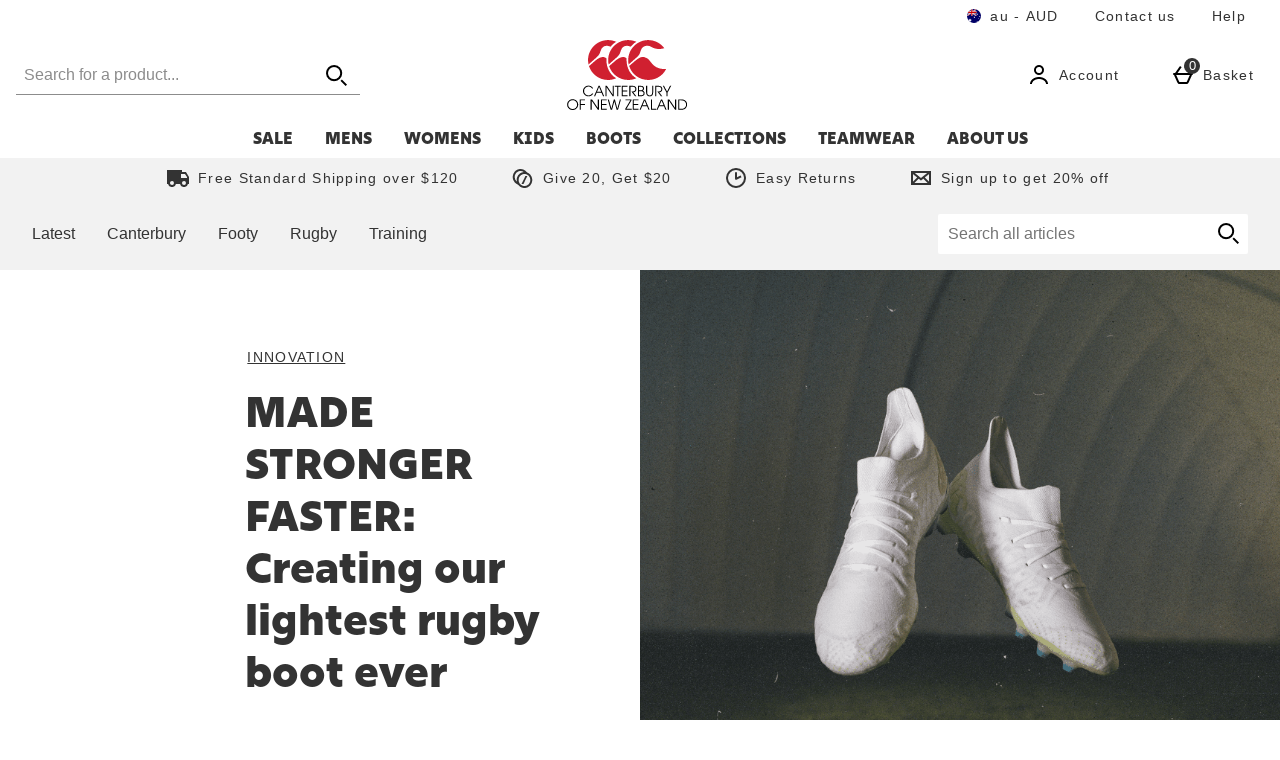

--- FILE ---
content_type: text/html; charset=utf-8
request_url: https://www.canterburynz.com.au/blog/innovation/made-faster-creating-our-lightest-rugby-boot-ever/
body_size: 115570
content:
<!DOCTYPE html><html lang="en"><head><meta charSet="utf-8"/><meta name="viewport" content="width=device-width"/><meta name="generator" content="content v0.19.459"/><link rel="preload" as="font" href="https://s1.thcdn.com/enterprise/fonts/National2Condensed/national-2-condensed-web-black.woff" crossorigin="anonymous" type="font/woff"/><link rel="preload" as="font" href="https://s1.thcdn.com/enterprise/fonts/Rig%20Sans/Rig%20Sans-900.woff" crossorigin="anonymous" type="font/woff"/><link rel="preload" as="fetch" href="https://www.canterburynz.com.au/e2/operation/international-overlay" crossorigin="anonymous"/><meta name="google-site-verification" id="GoogleWebmasterVerificationCode" content="ZxxlzH-POotRx5a_aWbkxx__Drjgq_jOTD-ebFXVdYs"/><meta name="msvalidate.01" id="msvalidate-01" content="0C7E3980985554F9FE9BF55B73262EF0"/><title>MADE FASTER: Creating our lightest rugby boot ever | Canterbury</title><meta name="apple-itunes-app" content="app-id=, affiliate-data="/><meta name="description" content="Fast is out there. Experience the story of creation behind the lightest boot Canterbury has ever produced, Speed Infinite Elite."/><meta name="robots" content="index, follow"/><meta name="twitter:card" content="summary_large_image"/><meta name="googlebot" content="index, follow, max-snippet:-1, max-image-preview:large, max-video-preview:-1"/><meta name="bingbot" content="index, follow, max-snippet:-1, max-image-preview:large, max-video-preview:-1"/><meta property="og:locale" content="en_AU"/><meta property="og:type" content="article"/><meta property="og:title" content="MADE FASTER: Creating our lightest rugby boot ever | Canterbury"/><meta property="og:description" content="Fast is out there. Experience the story of creation behind the lightest boot Canterbury has ever produced, Speed Infinite Elite."/><meta property="og:url" content="https://www.canterburynz.com.au/blog/innovation/made-faster-creating-our-lightest-rugby-boot-ever/"/><meta property="og:site_name" content="Canterbury"/><meta property="article:published_time" content="2024-07-09T10:36:33+00:00"/><meta property="og:image" content="https://blogscdn.thehut.net/app/uploads/sites/1955/2024/07/Speed-Elite-Editorial-Title-Image_1720520396.png"/><meta property="og:image:width" content="1200"/><meta property="og:image:height" content="672"/><link rel="canonical" href="https://www.canterburynz.com.au/blog/innovation/made-faster-creating-our-lightest-rugby-boot-ever/"/><script type="application/ld+json">{"@context":"https://schema.org","@graph":[{"@type":"WebSite","@id":"https://www.canterburynz.com.au/#website","url":"https://www.canterburynz.com.au/","name":"Canterbury","description":"Just another Tesseract site","potentialAction":[{"@type":"SearchAction","target":"https://www.canterburynz.com.au/search/{search_term_string}","query-input":"required name=search_term_string"}],"inLanguage":"en-AU"},{"@type":"ImageObject","@id":"https://www.canterburynz.com.au/innovation/made-faster-creating-our-lightest-rugby-boot-ever/#primaryimage","inLanguage":"en-AU","url":"https://blogscdn.thehut.net/app/uploads/sites/1955/2024/07/Speed-Elite-Editorial-Title-Image_1720520396.png","width":1200,"height":672},{"@type":"WebPage","@id":"https://www.canterburynz.com.au/innovation/made-faster-creating-our-lightest-rugby-boot-ever/#webpage","url":"https://www.canterburynz.com.au/innovation/made-faster-creating-our-lightest-rugby-boot-ever/","name":"MADE FASTER: Creating our lightest rugby boot ever | Canterbury","isPartOf":{"@id":"https://www.canterburynz.com.au/#website"},"primaryImageOfPage":{"@id":"https://www.canterburynz.com.au/innovation/made-faster-creating-our-lightest-rugby-boot-ever/#primaryimage"},"datePublished":"2024-07-09T10:36:33+00:00","dateModified":"2024-07-09T10:57:02+00:00","author":{"@id":"https://www.canterburynz.com.au/#/schema/person/4c0b69cabd72cbfcab3ff82cda09067a"},"description":"Fast is out there. Experience the story of creation behind the lightest boot Canterbury has ever produced, Speed Infinite Elite.","inLanguage":"en-AU","potentialAction":[{"@type":"ReadAction","target":["https://www.canterburynz.com.au/innovation/made-faster-creating-our-lightest-rugby-boot-ever/"]}]},{"@type":["Person"],"@id":"https://www.canterburynz.com.au/#/schema/person/4c0b69cabd72cbfcab3ff82cda09067a","name":"Canterbury","image":{"@type":"ImageObject","@id":"https://www.canterburynz.com.au/#personlogo","inLanguage":"en-AU","url":"https://blogscdn.thehut.net/wp-content/uploads/defaults/placeholder.png","caption":"Canterbury"},"url":"https://www.canterburynz.com.au/author/canterburyau/"}]}</script><link rel="alternate" hrefLang="en-au" href="https://nz.canterbury.com/blog/innovation/made-faster-creating-our-lightest-rugby-boot-ever/"/><meta name="next-head-count" content="28"/><link rel="preload" as="style" href="https://s1.thcdn.com/enterprise/fonts/National2Web/national-2-web-light.woff:wght@300;500;700&amp;display=fallback"/><link rel="stylesheet" href="https://s1.thcdn.com/enterprise/fonts/National2Web/national-2-web-light.woff:wght@300;500;700&amp;display=fallback"/><link rel="preconnect" href="https://fonts.gstatic.com"/><link rel="preconnect" href="https://fonts.googleapis.com"/><link rel="preconnect" href="https://www.gstatic.com"/><link rel="preconnect" href="https://www.googletagmanager.com"/><link rel="preconnect" href="https://s1.thcdn.com"/><link rel="preconnect" href="https://horizon-api.www.canterburynz.com.au/graphql"/><link rel="preconnect" href="https://blogscdn.thehut.net"/><link rel="shortcut icon" href="https://s1.thcdn.com/enterprise/assets/canterbury-global-ebf52c1c-5114-48f8-ba90-21705ffc7acd-logo-favicon.svg"/><link rel="preconnect" href="https://static.thcdn.com"/><meta http-equiv="content-type" content="text/html; charset=utf-8"/><meta name="msapplication-TileImage" content="https://s1.thcdn.com/enterprise/assets/canterbury-global-ebf52c1c-5114-48f8-ba90-21705ffc7acd-logo-favicon.svg"/><noscript data-n-css=""></noscript><script defer="" nomodule="" src="https://s1.thcdn.com/enterprise/content/0.19.459/_next/static/chunks/polyfills-42372ed130431b0a.js"></script><script defer="" src="https://s1.thcdn.com/enterprise/content/0.19.459/_next/static/chunks/2843.f0ea12c7371bd179.js"></script><script defer="" src="https://s1.thcdn.com/enterprise/content/0.19.459/_next/static/chunks/6403.d70c5897bf307cde.js"></script><script defer="" src="https://s1.thcdn.com/enterprise/content/0.19.459/_next/static/chunks/1055.cc0f7922a828c0e6.js"></script><script defer="" src="https://s1.thcdn.com/enterprise/content/0.19.459/_next/static/chunks/776.cd8c38def801b937.js"></script><script defer="" src="https://s1.thcdn.com/enterprise/content/0.19.459/_next/static/chunks/885.f241fd4ee64385fa.js"></script><script defer="" src="https://s1.thcdn.com/enterprise/content/0.19.459/_next/static/chunks/4590.98482898271ac739.js"></script><script defer="" src="https://s1.thcdn.com/enterprise/content/0.19.459/_next/static/chunks/2297.97952417e287d502.js"></script><script defer="" src="https://s1.thcdn.com/enterprise/content/0.19.459/_next/static/chunks/1573.89f95e87ffdd101c.js"></script><script defer="" src="https://s1.thcdn.com/enterprise/content/0.19.459/_next/static/chunks/9103-f37cfab9e83333b1.js"></script><script defer="" src="https://s1.thcdn.com/enterprise/content/0.19.459/_next/static/chunks/4773.c67beae743ebb438.js"></script><script defer="" src="https://s1.thcdn.com/enterprise/content/0.19.459/_next/static/chunks/1662.d587f36b139729b6.js"></script><script defer="" src="https://s1.thcdn.com/enterprise/content/0.19.459/_next/static/chunks/674.999d94fa44a50630.js"></script><script src="https://s1.thcdn.com/enterprise/content/0.19.459/_next/static/chunks/webpack-3403ebb6b703d78e.js" defer=""></script><script src="https://s1.thcdn.com/enterprise/content/0.19.459/_next/static/chunks/framework-664001998ab7e47f.js" defer=""></script><script src="https://s1.thcdn.com/enterprise/content/0.19.459/_next/static/chunks/main-d31b4f570ab130aa.js" defer=""></script><script src="https://s1.thcdn.com/enterprise/content/0.19.459/_next/static/chunks/framer-2e8d9ea6692b8e39.js" defer=""></script><script src="https://s1.thcdn.com/enterprise/content/0.19.459/_next/static/chunks/pages/_app-29f75200492caef6.js" defer=""></script><script src="https://s1.thcdn.com/enterprise/content/0.19.459/_next/static/chunks/2670-1e8cb21bf5c6e0ee.js" defer=""></script><script src="https://s1.thcdn.com/enterprise/content/0.19.459/_next/static/chunks/6461-8eeda428bad8a15c.js" defer=""></script><script src="https://s1.thcdn.com/enterprise/content/0.19.459/_next/static/chunks/1215-5e460550cde09f1f.js" defer=""></script><script src="https://s1.thcdn.com/enterprise/content/0.19.459/_next/static/chunks/1642-3ed492ea75d2949b.js" defer=""></script><script src="https://s1.thcdn.com/enterprise/content/0.19.459/_next/static/chunks/576-c57d7e4629c6f9bb.js" defer=""></script><script src="https://s1.thcdn.com/enterprise/content/0.19.459/_next/static/chunks/3232-fb2fbcd9e4ed9a2e.js" defer=""></script><script src="https://s1.thcdn.com/enterprise/content/0.19.459/_next/static/chunks/5152-c2d6ad8d7215e962.js" defer=""></script><script src="https://s1.thcdn.com/enterprise/content/0.19.459/_next/static/chunks/9385-1f53650299aa8fc0.js" defer=""></script><script src="https://s1.thcdn.com/enterprise/content/0.19.459/_next/static/chunks/9665-e13c5bb3dca69754.js" defer=""></script><script src="https://s1.thcdn.com/enterprise/content/0.19.459/_next/static/chunks/9320-060dd7aa2d431679.js" defer=""></script><script src="https://s1.thcdn.com/enterprise/content/0.19.459/_next/static/chunks/3382-764064bffcfb1e15.js" defer=""></script><script src="https://s1.thcdn.com/enterprise/content/0.19.459/_next/static/chunks/3587-1259ccd907b949ac.js" defer=""></script><script src="https://s1.thcdn.com/enterprise/content/0.19.459/_next/static/chunks/5370-05c63ad39a487cd5.js" defer=""></script><script src="https://s1.thcdn.com/enterprise/content/0.19.459/_next/static/chunks/5762-95c34232c5a800ba.js" defer=""></script><script src="https://s1.thcdn.com/enterprise/content/0.19.459/_next/static/chunks/5778-97a2934d8985800f.js" defer=""></script><script src="https://s1.thcdn.com/enterprise/content/0.19.459/_next/static/chunks/pages/blog/%5B...slug%5D-deae50c137573428.js" defer=""></script><script src="https://s1.thcdn.com/enterprise/content/0.19.459/_next/static/S3qEDK7VUos7vkxGTCprP/_buildManifest.js" defer=""></script><script src="https://s1.thcdn.com/enterprise/content/0.19.459/_next/static/S3qEDK7VUos7vkxGTCprP/_ssgManifest.js" defer=""></script><style data-styled="" data-styled-version="5.3.7">.jXJhRf{vertical-align:top;border-radius:50%;object-fit:cover;}/*!sc*/
@media (min-width:0px){.jXJhRf{width:56px;height:56px;}}/*!sc*/
@media all and (-ms-high-contrast:none),(-ms-high-contrast:active){.jXJhRf{width:auto;height:auto;position:absolute;right:50%;-webkit-transform:translate(50%,0);-ms-transform:translate(50%,0);transform:translate(50%,0);min-width:100%;min-height:100%;}}/*!sc*/
.kaILPx{vertical-align:top;object-fit:cover;}/*!sc*/
@media (min-width:0px){.kaILPx{width:1039px;height:779px;}}/*!sc*/
@media all and (-ms-high-contrast:none),(-ms-high-contrast:active){.kaILPx{width:auto;height:auto;position:absolute;right:50%;-webkit-transform:translate(50%,0);-ms-transform:translate(50%,0);transform:translate(50%,0);min-width:100%;min-height:100%;}}/*!sc*/
.cNjJRl{vertical-align:top;object-fit:cover;}/*!sc*/
@media (min-width:0px){.cNjJRl{width:1042px;height:584px;}}/*!sc*/
@media all and (-ms-high-contrast:none),(-ms-high-contrast:active){.cNjJRl{width:auto;height:auto;position:absolute;right:50%;-webkit-transform:translate(50%,0);-ms-transform:translate(50%,0);transform:translate(50%,0);min-width:100%;min-height:100%;}}/*!sc*/
.ebEOUA{vertical-align:top;object-fit:cover;}/*!sc*/
@media (min-width:0px){.ebEOUA{width:1046px;height:811px;}}/*!sc*/
@media all and (-ms-high-contrast:none),(-ms-high-contrast:active){.ebEOUA{width:auto;height:auto;position:absolute;right:50%;-webkit-transform:translate(50%,0);-ms-transform:translate(50%,0);transform:translate(50%,0);min-width:100%;min-height:100%;}}/*!sc*/
.UwMX{vertical-align:top;object-fit:cover;}/*!sc*/
@media (min-width:0px){.UwMX{width:100%;height:100%;}}/*!sc*/
@media all and (-ms-high-contrast:none),(-ms-high-contrast:active){.UwMX{width:auto;height:auto;position:absolute;right:50%;-webkit-transform:translate(50%,0);-ms-transform:translate(50%,0);transform:translate(50%,0);min-width:100%;min-height:100%;}}/*!sc*/
data-styled.g1[id="sc-bcPLoT"]{content:"jXJhRf,kaILPx,cNjJRl,ebEOUA,UwMX,"}/*!sc*/
.jeXVrb{display:inline-block;vertical-align:top;position:relative;overflow:hidden;}/*!sc*/
@media (min-width:0px){.jeXVrb{width:56px;height:56px;}}/*!sc*/
.jeCDvd{display:inline-block;vertical-align:top;position:relative;overflow:hidden;}/*!sc*/
@media (min-width:0px){.jeCDvd{width:1039px;height:779px;}}/*!sc*/
.gOHpAJ{display:inline-block;vertical-align:top;position:relative;overflow:hidden;}/*!sc*/
@media (min-width:0px){.gOHpAJ{width:1042px;height:584px;}}/*!sc*/
.cRqUvA{display:inline-block;vertical-align:top;position:relative;overflow:hidden;}/*!sc*/
@media (min-width:0px){.cRqUvA{width:1046px;height:811px;}}/*!sc*/
.htGNbb{display:inline-block;vertical-align:top;position:relative;overflow:hidden;}/*!sc*/
@media (min-width:0px){.htGNbb{width:100%;height:100%;}}/*!sc*/
data-styled.g2[id="sc-grYavY"]{content:"jeXVrb,jeCDvd,gOHpAJ,cRqUvA,htGNbb,"}/*!sc*/
.cHGsJi{-webkit-box-pack:center;-webkit-justify-content:center;-ms-flex-pack:center;justify-content:center;-webkit-align-items:center;-webkit-box-align:center;-ms-flex-align:center;align-items:center;display:-webkit-inline-box;display:-webkit-inline-flex;display:-ms-inline-flexbox;display:inline-flex;position:relative;text-transform:uppercase;-webkit-transition:background-color 0.2s,border-color 0.2s;transition:background-color 0.2s,border-color 0.2s;color:#333333;font-weight:300;font-style:normal;font-family:Roboto Slab,sans-serif;font-size:16px;line-height:24px;-webkit-letter-spacing:0px;-moz-letter-spacing:0px;-ms-letter-spacing:0px;letter-spacing:0px;outline:none;background-color:#B21317;color:#ffffff;border:1px solid #B21317;padding:calc(12px - (2 * 1px)) calc(40px - (2 * 1px)) calc(12px - (2 * 1px)) calc(40px - (2 * 1px));border-radius:0px 0px 0px 0px;height:100%;width:100%;-webkit-text-decoration:none;text-decoration:none;}/*!sc*/
@media (min-width:600px){.cHGsJi{font-weight:300;font-style:normal;font-family:Roboto Slab,sans-serif;font-size:16px;line-height:24px;-webkit-letter-spacing:0px;-moz-letter-spacing:0px;-ms-letter-spacing:0px;letter-spacing:0px;}}/*!sc*/
.cHGsJi svg{fill:#ffffff;}/*!sc*/
.cHGsJi:hover{color:#333333;font-weight:300;font-style:normal;font-family:Roboto Slab,sans-serif;font-size:16px;line-height:24px;-webkit-letter-spacing:0px;-moz-letter-spacing:0px;-ms-letter-spacing:0px;letter-spacing:0px;outline:none;background-color:#B9585A;color:#ffffff;border:1px solid #B9585A;padding:calc(12px - (2 * 1px)) calc(40px - (2 * 1px)) calc(12px - (2 * 1px)) calc(40px - (2 * 1px));border-radius:0px 0px 0px 0px;height:100%;width:100%;-webkit-text-decoration:underline;text-decoration:underline;}/*!sc*/
@media (min-width:600px){.cHGsJi:hover{font-weight:300;font-style:normal;font-family:Roboto Slab,sans-serif;font-size:16px;line-height:24px;-webkit-letter-spacing:0px;-moz-letter-spacing:0px;-ms-letter-spacing:0px;letter-spacing:0px;}}/*!sc*/
.cHGsJi:hover svg{fill:#ffffff;}/*!sc*/
.cHGsJi:focus{color:#333333;font-weight:300;font-style:normal;font-family:Roboto Slab,sans-serif;font-size:16px;line-height:24px;-webkit-letter-spacing:0px;-moz-letter-spacing:0px;-ms-letter-spacing:0px;letter-spacing:0px;outline:none;background-color:#BC0825;color:#ffffff;border:2px solid #ffffff;padding:calc(12px - (2 * 2px)) calc(40px - (2 * 2px)) calc(12px - (2 * 2px)) calc(40px - (2 * 2px));border-radius:0px 0px 0px 0px;height:100%;width:100%;-webkit-text-decoration:underline;text-decoration:underline;}/*!sc*/
@media (min-width:600px){.cHGsJi:focus{font-weight:300;font-style:normal;font-family:Roboto Slab,sans-serif;font-size:16px;line-height:24px;-webkit-letter-spacing:0px;-moz-letter-spacing:0px;-ms-letter-spacing:0px;letter-spacing:0px;}}/*!sc*/
.cHGsJi:focus svg{fill:#ffffff;}/*!sc*/
.cHGsJi:active{color:#333333;font-weight:300;font-style:normal;font-family:Roboto Slab,sans-serif;font-size:16px;line-height:24px;-webkit-letter-spacing:0px;-moz-letter-spacing:0px;-ms-letter-spacing:0px;letter-spacing:0px;outline:none;background-color:#8D061C;color:#ffffff;border:1px solid #8D061C;padding:calc(12px - (2 * 1px)) calc(40px - (2 * 1px)) calc(12px - (2 * 1px)) calc(40px - (2 * 1px));border-radius:0px 0px 0px 0px;height:100%;width:100%;-webkit-text-decoration:none;text-decoration:none;}/*!sc*/
@media (min-width:600px){.cHGsJi:active{font-weight:300;font-style:normal;font-family:Roboto Slab,sans-serif;font-size:16px;line-height:24px;-webkit-letter-spacing:0px;-moz-letter-spacing:0px;-ms-letter-spacing:0px;letter-spacing:0px;}}/*!sc*/
.cHGsJi:active svg{fill:#ffffff;}/*!sc*/
.cHGsJi:disabled{color:#333333;font-weight:700;font-style:normal;font-family:Roboto Slab,sans-serif;font-size:16px;line-height:24px;-webkit-letter-spacing:0px;-moz-letter-spacing:0px;-ms-letter-spacing:0px;letter-spacing:0px;outline:none;background-color:#cccccc;color:#ffffff;border:1px solid #cccccc;padding:calc(12px - (2 * 1px)) calc(40px - (2 * 1px)) calc(12px - (2 * 1px)) calc(40px - (2 * 1px));border-radius:0px 0px 0px 0px;height:100%;width:100%;-webkit-text-decoration:none;text-decoration:none;}/*!sc*/
@media (min-width:600px){.cHGsJi:disabled{font-weight:700;font-style:normal;font-family:Roboto Slab,sans-serif;font-size:16px;line-height:24px;-webkit-letter-spacing:0px;-moz-letter-spacing:0px;-ms-letter-spacing:0px;letter-spacing:0px;}}/*!sc*/
.cHGsJi:disabled svg{fill:#ffffff;}/*!sc*/
.hXGfch{-webkit-box-pack:center;-webkit-justify-content:center;-ms-flex-pack:center;justify-content:center;-webkit-align-items:center;-webkit-box-align:center;-ms-flex-align:center;align-items:center;display:-webkit-inline-box;display:-webkit-inline-flex;display:-ms-inline-flexbox;display:inline-flex;position:relative;text-transform:uppercase;-webkit-transition:background-color 0.2s,border-color 0.2s;transition:background-color 0.2s,border-color 0.2s;color:#333333;font-weight:300;font-style:normal;font-family:Roboto Slab,sans-serif;font-size:16px;line-height:24px;-webkit-letter-spacing:0px;-moz-letter-spacing:0px;-ms-letter-spacing:0px;letter-spacing:0px;outline:none;background-color:#ffffff;color:#111111;border:1px solid #ffffff;padding:calc(12px - (2 * 1px)) calc(40px - (2 * 1px)) calc(12px - (2 * 1px)) calc(40px - (2 * 1px));border-radius:0px 0px 0px 0px;height:100%;width:100%;-webkit-text-decoration:none;text-decoration:none;}/*!sc*/
@media (min-width:600px){.hXGfch{font-weight:300;font-style:normal;font-family:Roboto Slab,sans-serif;font-size:16px;line-height:24px;-webkit-letter-spacing:0px;-moz-letter-spacing:0px;-ms-letter-spacing:0px;letter-spacing:0px;}}/*!sc*/
.hXGfch svg{fill:#111111;}/*!sc*/
.hXGfch:hover{color:#333333;font-weight:300;font-style:normal;font-family:Roboto Slab,sans-serif;font-size:16px;line-height:24px;-webkit-letter-spacing:0px;-moz-letter-spacing:0px;-ms-letter-spacing:0px;letter-spacing:0px;outline:none;background-color:#F1F1F1;color:#111111;border:1px solid #F1F1F1;padding:calc(12px - (2 * 1px)) calc(40px - (2 * 1px)) calc(12px - (2 * 1px)) calc(40px - (2 * 1px));border-radius:0px 0px 0px 0px;height:100%;width:100%;-webkit-text-decoration:underline;text-decoration:underline;}/*!sc*/
@media (min-width:600px){.hXGfch:hover{font-weight:300;font-style:normal;font-family:Roboto Slab,sans-serif;font-size:16px;line-height:24px;-webkit-letter-spacing:0px;-moz-letter-spacing:0px;-ms-letter-spacing:0px;letter-spacing:0px;}}/*!sc*/
.hXGfch:hover svg{fill:#111111;}/*!sc*/
.hXGfch:focus{color:#333333;font-weight:300;font-style:normal;font-family:Roboto Slab,sans-serif;font-size:16px;line-height:24px;-webkit-letter-spacing:0px;-moz-letter-spacing:0px;-ms-letter-spacing:0px;letter-spacing:0px;outline:none;background-color:#DADBDD;color:#111111;border:2px solid #0d0f1e;padding:calc(12px - (2 * 2px)) calc(40px - (2 * 2px)) calc(12px - (2 * 2px)) calc(40px - (2 * 2px));border-radius:0px 0px 0px 0px;height:100%;width:100%;-webkit-text-decoration:underline;text-decoration:underline;}/*!sc*/
@media (min-width:600px){.hXGfch:focus{font-weight:300;font-style:normal;font-family:Roboto Slab,sans-serif;font-size:16px;line-height:24px;-webkit-letter-spacing:0px;-moz-letter-spacing:0px;-ms-letter-spacing:0px;letter-spacing:0px;}}/*!sc*/
.hXGfch:focus svg{fill:#111111;}/*!sc*/
.hXGfch:active{color:#333333;font-weight:300;font-style:normal;font-family:Roboto Slab,sans-serif;font-size:16px;line-height:24px;-webkit-letter-spacing:0px;-moz-letter-spacing:0px;-ms-letter-spacing:0px;letter-spacing:0px;outline:none;background-color:#7F7F7F;color:#111111;border:1px solid #7F7F7F;padding:calc(12px - (2 * 1px)) calc(40px - (2 * 1px)) calc(12px - (2 * 1px)) calc(40px - (2 * 1px));border-radius:0px 0px 0px 0px;height:100%;width:100%;-webkit-text-decoration:none;text-decoration:none;}/*!sc*/
@media (min-width:600px){.hXGfch:active{font-weight:300;font-style:normal;font-family:Roboto Slab,sans-serif;font-size:16px;line-height:24px;-webkit-letter-spacing:0px;-moz-letter-spacing:0px;-ms-letter-spacing:0px;letter-spacing:0px;}}/*!sc*/
.hXGfch:active svg{fill:#111111;}/*!sc*/
.hXGfch:disabled{color:#333333;font-weight:700;font-style:normal;font-family:Roboto Slab,sans-serif;font-size:16px;line-height:24px;-webkit-letter-spacing:0px;-moz-letter-spacing:0px;-ms-letter-spacing:0px;letter-spacing:0px;outline:none;background-color:#ffffff;color:#cccccc;border:1px solid #ffffff;padding:calc(12px - (2 * 1px)) calc(40px - (2 * 1px)) calc(12px - (2 * 1px)) calc(40px - (2 * 1px));border-radius:0px 0px 0px 0px;height:100%;width:100%;-webkit-text-decoration:none;text-decoration:none;}/*!sc*/
@media (min-width:600px){.hXGfch:disabled{font-weight:700;font-style:normal;font-family:Roboto Slab,sans-serif;font-size:16px;line-height:24px;-webkit-letter-spacing:0px;-moz-letter-spacing:0px;-ms-letter-spacing:0px;letter-spacing:0px;}}/*!sc*/
.hXGfch:disabled svg{fill:#cccccc;}/*!sc*/
.keiJuL{-webkit-box-pack:center;-webkit-justify-content:center;-ms-flex-pack:center;justify-content:center;-webkit-align-items:center;-webkit-box-align:center;-ms-flex-align:center;align-items:center;display:-webkit-inline-box;display:-webkit-inline-flex;display:-ms-inline-flexbox;display:inline-flex;position:relative;text-transform:uppercase;-webkit-transition:background-color 0.2s,border-color 0.2s;transition:background-color 0.2s,border-color 0.2s;color:#333333;font-weight:700;font-style:normal;font-family:Roboto Slab,sans-serif;font-size:16px;line-height:24px;-webkit-letter-spacing:0px;-moz-letter-spacing:0px;-ms-letter-spacing:0px;letter-spacing:0px;outline:none;color:#3f3f3f;border:1px solid transparent;padding:calc(4px - 1px) calc(4px - 1px) calc(4px - 1px ) calc(4px - 1px);box-shadow:0px 0px 0px 0px transparent;width:auto;-webkit-text-decoration:underline;text-decoration:underline;}/*!sc*/
@media (min-width:600px){.keiJuL{font-weight:700;font-style:normal;font-family:Roboto Slab,sans-serif;font-size:16px;line-height:24px;-webkit-letter-spacing:0px;-moz-letter-spacing:0px;-ms-letter-spacing:0px;letter-spacing:0px;}}/*!sc*/
.keiJuL svg{fill:#3f3f3f;}/*!sc*/
.keiJuL:hover{color:#333333;font-weight:700;font-style:normal;font-family:Roboto Slab,sans-serif;font-size:16px;line-height:24px;-webkit-letter-spacing:0px;-moz-letter-spacing:0px;-ms-letter-spacing:0px;letter-spacing:0px;outline:none;color:#3f3f3f;border:1px solid transparent;padding:calc(4px - 1px) calc(4px - 1px) calc(4px - 1px ) calc(4px - 1px);box-shadow:0px 0px 0px 0px transparent;width:auto;-webkit-text-decoration:none;text-decoration:none;}/*!sc*/
@media (min-width:600px){.keiJuL:hover{font-weight:700;font-style:normal;font-family:Roboto Slab,sans-serif;font-size:16px;line-height:24px;-webkit-letter-spacing:0px;-moz-letter-spacing:0px;-ms-letter-spacing:0px;letter-spacing:0px;}}/*!sc*/
.keiJuL:hover svg{fill:#3f3f3f;}/*!sc*/
.keiJuL:focus{color:#333333;font-weight:700;font-style:normal;font-family:Roboto Slab,sans-serif;font-size:16px;line-height:24px;-webkit-letter-spacing:0px;-moz-letter-spacing:0px;-ms-letter-spacing:0px;letter-spacing:0px;outline:none;color:#3f3f3f;border:1px solid #3f3f3f;padding:calc(4px - 1px) calc(4px - 1px) calc(4px - 1px ) calc(4px - 1px);box-shadow:0px 0px 0px 0px transparent;width:auto;-webkit-text-decoration:none;text-decoration:none;}/*!sc*/
@media (min-width:600px){.keiJuL:focus{font-weight:700;font-style:normal;font-family:Roboto Slab,sans-serif;font-size:16px;line-height:24px;-webkit-letter-spacing:0px;-moz-letter-spacing:0px;-ms-letter-spacing:0px;letter-spacing:0px;}}/*!sc*/
.keiJuL:focus svg{fill:#3f3f3f;}/*!sc*/
.keiJuL:active{color:#333333;font-weight:700;font-style:normal;font-family:Roboto Slab,sans-serif;font-size:16px;line-height:24px;-webkit-letter-spacing:0px;-moz-letter-spacing:0px;-ms-letter-spacing:0px;letter-spacing:0px;outline:none;color:#7F7F7F;border:1px solid transparent;padding:calc(4px - 1px) calc(4px - 1px) calc(4px - 1px ) calc(4px - 1px);box-shadow:0px 0px 0px 0px transparent;width:auto;-webkit-text-decoration:none;text-decoration:none;}/*!sc*/
@media (min-width:600px){.keiJuL:active{font-weight:700;font-style:normal;font-family:Roboto Slab,sans-serif;font-size:16px;line-height:24px;-webkit-letter-spacing:0px;-moz-letter-spacing:0px;-ms-letter-spacing:0px;letter-spacing:0px;}}/*!sc*/
.keiJuL:active svg{fill:#7F7F7F;}/*!sc*/
.keiJuL:disabled{color:#333333;font-weight:700;font-style:normal;font-family:Roboto Slab,sans-serif;font-size:16px;line-height:24px;-webkit-letter-spacing:0px;-moz-letter-spacing:0px;-ms-letter-spacing:0px;letter-spacing:0px;outline:none;color:#cccccc;border:1px solid transparent;padding:calc(4px - 1px) calc(4px - 1px) calc(4px - 1px ) calc(4px - 1px);box-shadow:0px 0px 0px 0px transparent;width:auto;-webkit-text-decoration:none;text-decoration:none;}/*!sc*/
@media (min-width:600px){.keiJuL:disabled{font-weight:700;font-style:normal;font-family:Roboto Slab,sans-serif;font-size:16px;line-height:24px;-webkit-letter-spacing:0px;-moz-letter-spacing:0px;-ms-letter-spacing:0px;letter-spacing:0px;}}/*!sc*/
.keiJuL:disabled svg{fill:#cccccc;}/*!sc*/
data-styled.g5[id="sc-eDnWTT"]{content:"cHGsJi,hXGfch,keiJuL,"}/*!sc*/
.fCjdNY{-webkit-transition:background-color 0.2s,border-color 0.2s;transition:background-color 0.2s,border-color 0.2s;border:1px solid #ffffff;box-shadow:0px 0px 0px 0px transparent;border-radius:0px 0px 0px 0px;background-color:#B21317;display:-webkit-inline-box;display:-webkit-inline-flex;display:-ms-inline-flexbox;display:inline-flex;}/*!sc*/
.fCjdNY:hover{border:1px solid #BC0825;box-shadow:0px 0px 0px 0px transparent;border-radius:0px 0px 0px 0px;background-color:#B9585A;display:-webkit-inline-box;display:-webkit-inline-flex;display:-ms-inline-flexbox;display:inline-flex;}/*!sc*/
.fCjdNY:focus{outline:2px solid #BC0825;box-shadow:0px 0px 0px 0px transparent;border-radius:0px 0px 0px 0px;background-color:#BC0825;display:-webkit-inline-box;display:-webkit-inline-flex;display:-ms-inline-flexbox;display:inline-flex;}/*!sc*/
.fCjdNY:focus-within{outline:2px solid #BC0825;box-shadow:0px 0px 0px 0px transparent;border-radius:0px 0px 0px 0px;background-color:#BC0825;display:-webkit-inline-box;display:-webkit-inline-flex;display:-ms-inline-flexbox;display:inline-flex;}/*!sc*/
.fCjdNY:active{border:1px solid #8D061C;box-shadow:0px 0px 0px 0px transparent;border-radius:0px 0px 0px 0px;background-color:#8D061C;display:-webkit-inline-box;display:-webkit-inline-flex;display:-ms-inline-flexbox;display:inline-flex;}/*!sc*/
.fCjdNY:has(button:disabled){border:1px solid #cccccc;box-shadow:0px 0px 0px 0px transparent;border-radius:0px 0px 0px 0px;background-color:#cccccc;display:-webkit-inline-box;display:-webkit-inline-flex;display:-ms-inline-flexbox;display:inline-flex;}/*!sc*/
.fMlNCM{-webkit-transition:background-color 0.2s,border-color 0.2s;transition:background-color 0.2s,border-color 0.2s;border:1px solid #0d0f1e;box-shadow:0px 0px 0px 0px transparent;border-radius:0px 0px 0px 0px;background-color:#ffffff;display:-webkit-inline-box;display:-webkit-inline-flex;display:-ms-inline-flexbox;display:inline-flex;}/*!sc*/
.fMlNCM:hover{border:1px solid #0d0f1e;box-shadow:0px 0px 0px 0px transparent;border-radius:0px 0px 0px 0px;background-color:#F1F1F1;display:-webkit-inline-box;display:-webkit-inline-flex;display:-ms-inline-flexbox;display:inline-flex;}/*!sc*/
.fMlNCM:focus{outline:2px solid #DADBDD;box-shadow:0px 0px 0px 0px transparent;border-radius:0px 0px 0px 0px;background-color:#DADBDD;display:-webkit-inline-box;display:-webkit-inline-flex;display:-ms-inline-flexbox;display:inline-flex;}/*!sc*/
.fMlNCM:focus-within{outline:2px solid #DADBDD;box-shadow:0px 0px 0px 0px transparent;border-radius:0px 0px 0px 0px;background-color:#DADBDD;display:-webkit-inline-box;display:-webkit-inline-flex;display:-ms-inline-flexbox;display:inline-flex;}/*!sc*/
.fMlNCM:active{border:1px solid #0d0f1e;box-shadow:0px 0px 0px 0px transparent;border-radius:0px 0px 0px 0px;background-color:#7F7F7F;display:-webkit-inline-box;display:-webkit-inline-flex;display:-ms-inline-flexbox;display:inline-flex;}/*!sc*/
.fMlNCM:has(button:disabled){border:1px solid #cccccc;box-shadow:0px 0px 0px 0px transparent;border-radius:0px 0px 0px 0px;background-color:#ffffff;display:-webkit-inline-box;display:-webkit-inline-flex;display:-ms-inline-flexbox;display:inline-flex;}/*!sc*/
data-styled.g6[id="sc-jSwmaY"]{content:"fCjdNY,fMlNCM,"}/*!sc*/
.gmwddo{position:absolute;width:1px;height:1px;margin:-1px;padding:0;border:0;overflow:hidden;-webkit-clip:rect(0 0 0 0);clip:rect(0 0 0 0);}/*!sc*/
data-styled.g26[id="sc-kgvfea"]{content:"gmwddo,"}/*!sc*/
.hCdksj{border:0;-webkit-clip:rect(0 0 0 0);clip:rect(0 0 0 0);height:1px;width:1px;margin:-1px;overflow:hidden;padding:0;position:absolute;}/*!sc*/
data-styled.g42[id="sc-jIJgEx"]{content:"hCdksj,"}/*!sc*/
.cZBekP{color:#333333;font-weight:300;font-style:normal;font-family:Roboto Slab,sans-serif;font-size:16px;line-height:24px;-webkit-letter-spacing:0px;-moz-letter-spacing:0px;-ms-letter-spacing:0px;letter-spacing:0px;}/*!sc*/
@media (min-width:600px){.cZBekP{font-weight:300;font-style:normal;font-family:Roboto Slab,sans-serif;font-size:16px;line-height:24px;-webkit-letter-spacing:0px;-moz-letter-spacing:0px;-ms-letter-spacing:0px;letter-spacing:0px;}}/*!sc*/
.cZBekP *{color:#333333;font-weight:300;font-style:normal;font-family:Roboto Slab,sans-serif;font-size:16px;line-height:24px;-webkit-letter-spacing:0px;-moz-letter-spacing:0px;-ms-letter-spacing:0px;letter-spacing:0px;color:inherit;}/*!sc*/
@media (min-width:600px){.cZBekP *{font-weight:300;font-style:normal;font-family:Roboto Slab,sans-serif;font-size:16px;line-height:24px;-webkit-letter-spacing:0px;-moz-letter-spacing:0px;-ms-letter-spacing:0px;letter-spacing:0px;}}/*!sc*/
.cZBekP * b,.cZBekP * strong{color:#333333;font-weight:700;font-style:normal;font-family:Roboto Slab,sans-serif;font-size:16px;line-height:24px;-webkit-letter-spacing:0px;-moz-letter-spacing:0px;-ms-letter-spacing:0px;letter-spacing:0px;}/*!sc*/
@media (min-width:600px){.cZBekP * b,.cZBekP * strong{font-weight:700;font-style:normal;font-family:Roboto Slab,sans-serif;font-size:16px;line-height:24px;-webkit-letter-spacing:0px;-moz-letter-spacing:0px;-ms-letter-spacing:0px;letter-spacing:0px;}}/*!sc*/
.cZBekP b,.cZBekP strong{color:#333333;font-weight:700;font-style:normal;font-family:Roboto Slab,sans-serif;font-size:16px;line-height:24px;-webkit-letter-spacing:0px;-moz-letter-spacing:0px;-ms-letter-spacing:0px;letter-spacing:0px;}/*!sc*/
@media (min-width:600px){.cZBekP b,.cZBekP strong{font-weight:700;font-style:normal;font-family:Roboto Slab,sans-serif;font-size:16px;line-height:24px;-webkit-letter-spacing:0px;-moz-letter-spacing:0px;-ms-letter-spacing:0px;letter-spacing:0px;}}/*!sc*/
.cZBekP p{margin:8px 0;}/*!sc*/
.cZBekP p a{-webkit-text-decoration:underline;text-decoration:underline;}/*!sc*/
.cZBekP ul{list-style:initial;margin-top:8px;margin-left:16px;}/*!sc*/
.cZBekP ol{list-style:auto;margin-top:24px;margin-left:16px;}/*!sc*/
.cZBekP table{display:table;margin-top:56px;width:100%;overflow-x:auto;}/*!sc*/
.cZBekP table thead{color:#333333;font-weight:700;font-style:normal;font-family:Roboto Slab,sans-serif;font-size:16px;line-height:24px;-webkit-letter-spacing:0px;-moz-letter-spacing:0px;-ms-letter-spacing:0px;letter-spacing:0px;}/*!sc*/
@media (min-width:600px){.cZBekP table thead{font-weight:700;font-style:normal;font-family:Roboto Slab,sans-serif;font-size:16px;line-height:24px;-webkit-letter-spacing:0px;-moz-letter-spacing:0px;-ms-letter-spacing:0px;letter-spacing:0px;}}/*!sc*/
.cZBekP table thead th{color:#333333;font-weight:700;font-style:normal;font-family:Roboto Slab,sans-serif;font-size:16px;line-height:24px;-webkit-letter-spacing:0px;-moz-letter-spacing:0px;-ms-letter-spacing:0px;letter-spacing:0px;padding:8px;border:1px solid #cccccc;}/*!sc*/
@media (min-width:600px){.cZBekP table thead th{font-weight:700;font-style:normal;font-family:Roboto Slab,sans-serif;font-size:16px;line-height:24px;-webkit-letter-spacing:0px;-moz-letter-spacing:0px;-ms-letter-spacing:0px;letter-spacing:0px;}}/*!sc*/
.cZBekP table tr{background-color:#ffffff;}/*!sc*/
.cZBekP table tr:nth-child(even){background-color:#f2f2f2;}/*!sc*/
.cZBekP table td{padding:8px;border:1px solid #cccccc;}/*!sc*/
.cZBekP a{color:#333333;font-weight:700;font-style:normal;font-family:Roboto Slab,sans-serif;font-size:16px;line-height:24px;-webkit-letter-spacing:0px;-moz-letter-spacing:0px;-ms-letter-spacing:0px;letter-spacing:0px;outline:none;color:#3f3f3f;border:1px solid transparent;padding:calc(4px - 1px) calc(4px - 1px) calc(4px - 1px ) calc(4px - 1px);box-shadow:0px 0px 0px 0px transparent;width:auto;-webkit-text-decoration:underline;text-decoration:underline;}/*!sc*/
@media (min-width:600px){.cZBekP a{font-weight:700;font-style:normal;font-family:Roboto Slab,sans-serif;font-size:16px;line-height:24px;-webkit-letter-spacing:0px;-moz-letter-spacing:0px;-ms-letter-spacing:0px;letter-spacing:0px;}}/*!sc*/
.cZBekP a svg{fill:#3f3f3f;}/*!sc*/
.cZBekP a:hover{outline:none;color:#3f3f3f;border:1px solid transparent;padding:calc(4px - 1px) calc(4px - 1px) calc(4px - 1px ) calc(4px - 1px);box-shadow:0px 0px 0px 0px transparent;width:auto;-webkit-text-decoration:none;text-decoration:none;}/*!sc*/
.cZBekP a:hover svg{fill:#3f3f3f;}/*!sc*/
.cZBekP a:focus{outline:none;color:#3f3f3f;border:1px solid #3f3f3f;padding:calc(4px - 1px) calc(4px - 1px) calc(4px - 1px ) calc(4px - 1px);box-shadow:0px 0px 0px 0px transparent;width:auto;-webkit-text-decoration:none;text-decoration:none;}/*!sc*/
.cZBekP a:focus svg{fill:#3f3f3f;}/*!sc*/
.cZBekP a:active{outline:none;color:#7F7F7F;border:1px solid transparent;padding:calc(4px - 1px) calc(4px - 1px) calc(4px - 1px ) calc(4px - 1px);box-shadow:0px 0px 0px 0px transparent;width:auto;-webkit-text-decoration:none;text-decoration:none;}/*!sc*/
.cZBekP a:active svg{fill:#7F7F7F;}/*!sc*/
.cZBekP a:disabled{outline:none;color:#cccccc;border:1px solid transparent;padding:calc(4px - 1px) calc(4px - 1px) calc(4px - 1px ) calc(4px - 1px);box-shadow:0px 0px 0px 0px transparent;width:auto;-webkit-text-decoration:none;text-decoration:none;}/*!sc*/
.cZBekP a:disabled svg{fill:#cccccc;}/*!sc*/
data-styled.g43[id="sc-hhWxWE"]{content:"cZBekP,"}/*!sc*/
@media (min-width:0px){.hrIQIB{-ms-grid-column-span:1;grid-column-end:span 1;-ms-grid-row-span:1;grid-row-end:span 1;}}/*!sc*/
@media (min-width:600px){.hrIQIB{-ms-grid-column-span:1;grid-column-end:span 1;-ms-grid-row-span:1;grid-row-end:span 1;}}/*!sc*/
@media (min-width:900px){.hrIQIB{-ms-grid-column-span:1;grid-column-end:span 1;-ms-grid-row-span:1;grid-row-end:span 1;}}/*!sc*/
@media (min-width:1200px){.hrIQIB{-ms-grid-column-span:1;grid-column-end:span 1;-ms-grid-row-span:1;grid-row-end:span 1;}}/*!sc*/
@media (min-width:0px){.cUJA-DF{-ms-grid-column:1;-ms-grid-column-span:12;grid-column-start:1;grid-column-end:span 12;-ms-grid-row:1;-ms-grid-row-span:1;grid-row-start:1;grid-row-end:span 1;}}/*!sc*/
@media (min-width:600px){.cUJA-DF{-ms-grid-column:2;-ms-grid-column-span:10;grid-column-start:2;grid-column-end:span 10;-ms-grid-row:1;-ms-grid-row-span:1;grid-row-start:1;grid-row-end:span 1;}}/*!sc*/
@media (min-width:900px){.cUJA-DF{-ms-grid-column:3;-ms-grid-column-span:8;grid-column-start:3;grid-column-end:span 8;-ms-grid-row:1;-ms-grid-row-span:1;grid-row-start:1;grid-row-end:span 1;}}/*!sc*/
@media (min-width:1200px){.cUJA-DF{-ms-grid-column:3;-ms-grid-column-span:4;grid-column-start:3;grid-column-end:span 4;-ms-grid-row:1;-ms-grid-row-span:1;grid-row-start:1;grid-row-end:span 1;}}/*!sc*/
@media (min-width:0px){.gMGLfp{-ms-grid-column:1;-ms-grid-column-span:12;grid-column-start:1;grid-column-end:span 12;-ms-grid-row:1;-ms-grid-row-span:1;grid-row-start:1;grid-row-end:span 1;}}/*!sc*/
@media (min-width:600px){.gMGLfp{-ms-grid-column:1;-ms-grid-column-span:12;grid-column-start:1;grid-column-end:span 12;-ms-grid-row:1;-ms-grid-row-span:1;grid-row-start:1;grid-row-end:span 1;}}/*!sc*/
@media (min-width:900px){.gMGLfp{-ms-grid-column:1;-ms-grid-column-span:12;grid-column-start:1;grid-column-end:span 12;-ms-grid-row:1;-ms-grid-row-span:1;grid-row-start:1;grid-row-end:span 1;}}/*!sc*/
@media (min-width:1200px){.gMGLfp{-ms-grid-column:7;-ms-grid-column-span:6;grid-column-start:7;grid-column-end:span 6;-ms-grid-row:1;-ms-grid-row-span:1;grid-row-start:1;grid-row-end:span 1;}}/*!sc*/
@media (min-width:0px){.jZrCPV{-ms-grid-column:1;-ms-grid-column-span:12;grid-column-start:1;grid-column-end:span 12;-ms-grid-row:1;-ms-grid-row-span:1;grid-row-start:1;grid-row-end:span 1;}}/*!sc*/
@media (min-width:600px){.jZrCPV{-ms-grid-column:2;-ms-grid-column-span:10;grid-column-start:2;grid-column-end:span 10;-ms-grid-row:1;-ms-grid-row-span:1;grid-row-start:1;grid-row-end:span 1;}}/*!sc*/
@media (min-width:900px){.jZrCPV{-ms-grid-column:3;-ms-grid-column-span:8;grid-column-start:3;grid-column-end:span 8;-ms-grid-row:1;-ms-grid-row-span:1;grid-row-start:1;grid-row-end:span 1;}}/*!sc*/
@media (min-width:1200px){.jZrCPV{-ms-grid-column:4;-ms-grid-column-span:6;grid-column-start:4;grid-column-end:span 6;-ms-grid-row:1;-ms-grid-row-span:1;grid-row-start:1;grid-row-end:span 1;}}/*!sc*/
@media (min-width:0px){.fJEAZN{-ms-grid-column:1;-ms-grid-column-span:12;grid-column-start:1;grid-column-end:span 12;-ms-grid-row:1;-ms-grid-row-span:1;grid-row-start:1;grid-row-end:span 1;}}/*!sc*/
@media (min-width:600px){.fJEAZN{-ms-grid-column:1;-ms-grid-column-span:12;grid-column-start:1;grid-column-end:span 12;-ms-grid-row:1;-ms-grid-row-span:1;grid-row-start:1;grid-row-end:span 1;}}/*!sc*/
@media (min-width:900px){.fJEAZN{-ms-grid-column:1;-ms-grid-column-span:6;grid-column-start:1;grid-column-end:span 6;-ms-grid-row:1;-ms-grid-row-span:1;grid-row-start:1;grid-row-end:span 1;}}/*!sc*/
@media (min-width:1200px){.fJEAZN{-ms-grid-column:1;-ms-grid-column-span:6;grid-column-start:1;grid-column-end:span 6;-ms-grid-row:1;-ms-grid-row-span:1;grid-row-start:1;grid-row-end:span 1;}}/*!sc*/
@media (min-width:0px){.cNzOVx{-ms-grid-column:1;-ms-grid-column-span:12;grid-column-start:1;grid-column-end:span 12;-ms-grid-row:2;-ms-grid-row-span:1;grid-row-start:2;grid-row-end:span 1;}}/*!sc*/
@media (min-width:600px){.cNzOVx{-ms-grid-column:1;-ms-grid-column-span:12;grid-column-start:1;grid-column-end:span 12;-ms-grid-row:2;-ms-grid-row-span:1;grid-row-start:2;grid-row-end:span 1;}}/*!sc*/
@media (min-width:900px){.cNzOVx{-ms-grid-column:7;-ms-grid-column-span:6;grid-column-start:7;grid-column-end:span 6;-ms-grid-row:1;-ms-grid-row-span:1;grid-row-start:1;grid-row-end:span 1;}}/*!sc*/
@media (min-width:1200px){.cNzOVx{-ms-grid-column:7;-ms-grid-column-span:6;grid-column-start:7;grid-column-end:span 6;-ms-grid-row:1;-ms-grid-row-span:1;grid-row-start:1;grid-row-end:span 1;}}/*!sc*/
@media (min-width:0px){.fZAeHV{-ms-grid-column:1;-ms-grid-column-span:12;grid-column-start:1;grid-column-end:span 12;-ms-grid-row:2;-ms-grid-row-span:1;grid-row-start:2;grid-row-end:span 1;}}/*!sc*/
@media (min-width:600px){.fZAeHV{-ms-grid-column:1;-ms-grid-column-span:12;grid-column-start:1;grid-column-end:span 12;-ms-grid-row:2;-ms-grid-row-span:1;grid-row-start:2;grid-row-end:span 1;}}/*!sc*/
@media (min-width:900px){.fZAeHV{-ms-grid-column:1;-ms-grid-column-span:12;grid-column-start:1;grid-column-end:span 12;-ms-grid-row:2;-ms-grid-row-span:1;grid-row-start:2;grid-row-end:span 1;}}/*!sc*/
@media (min-width:1200px){.fZAeHV{-ms-grid-column:1;-ms-grid-column-span:12;grid-column-start:1;grid-column-end:span 12;-ms-grid-row:2;-ms-grid-row-span:1;grid-row-start:2;grid-row-end:span 1;}}/*!sc*/
@media (min-width:0px){.PtoDF{-ms-grid-column:1;-ms-grid-column-span:12;grid-column-start:1;grid-column-end:span 12;-ms-grid-row:3;-ms-grid-row-span:1;grid-row-start:3;grid-row-end:span 1;}}/*!sc*/
@media (min-width:600px){.PtoDF{-ms-grid-column:1;-ms-grid-column-span:12;grid-column-start:1;grid-column-end:span 12;-ms-grid-row:3;-ms-grid-row-span:1;grid-row-start:3;grid-row-end:span 1;}}/*!sc*/
@media (min-width:900px){.PtoDF{-ms-grid-column:1;-ms-grid-column-span:12;grid-column-start:1;grid-column-end:span 12;-ms-grid-row:3;-ms-grid-row-span:1;grid-row-start:3;grid-row-end:span 1;}}/*!sc*/
@media (min-width:1200px){.PtoDF{-ms-grid-column:1;-ms-grid-column-span:12;grid-column-start:1;grid-column-end:span 12;-ms-grid-row:3;-ms-grid-row-span:1;grid-row-start:3;grid-row-end:span 1;}}/*!sc*/
@media (min-width:0px){.WsBHF{-ms-grid-column:1;-ms-grid-column-span:12;grid-column-start:1;grid-column-end:span 12;-ms-grid-row:4;-ms-grid-row-span:1;grid-row-start:4;grid-row-end:span 1;}}/*!sc*/
@media (min-width:600px){.WsBHF{-ms-grid-column:2;-ms-grid-column-span:10;grid-column-start:2;grid-column-end:span 10;-ms-grid-row:4;-ms-grid-row-span:1;grid-row-start:4;grid-row-end:span 1;}}/*!sc*/
@media (min-width:900px){.WsBHF{-ms-grid-column:3;-ms-grid-column-span:8;grid-column-start:3;grid-column-end:span 8;-ms-grid-row:4;-ms-grid-row-span:1;grid-row-start:4;grid-row-end:span 1;}}/*!sc*/
@media (min-width:1200px){.WsBHF{-ms-grid-column:4;-ms-grid-column-span:6;grid-column-start:4;grid-column-end:span 6;-ms-grid-row:4;-ms-grid-row-span:1;grid-row-start:4;grid-row-end:span 1;}}/*!sc*/
@media (min-width:0px){.daJHcR{-ms-grid-column:1;-ms-grid-column-span:12;grid-column-start:1;grid-column-end:span 12;-ms-grid-row:5;-ms-grid-row-span:1;grid-row-start:5;grid-row-end:span 1;}}/*!sc*/
@media (min-width:600px){.daJHcR{-ms-grid-column:2;-ms-grid-column-span:10;grid-column-start:2;grid-column-end:span 10;-ms-grid-row:5;-ms-grid-row-span:1;grid-row-start:5;grid-row-end:span 1;}}/*!sc*/
@media (min-width:900px){.daJHcR{-ms-grid-column:2;-ms-grid-column-span:10;grid-column-start:2;grid-column-end:span 10;-ms-grid-row:5;-ms-grid-row-span:1;grid-row-start:5;grid-row-end:span 1;}}/*!sc*/
@media (min-width:1200px){.daJHcR{-ms-grid-column:2;-ms-grid-column-span:10;grid-column-start:2;grid-column-end:span 10;-ms-grid-row:5;-ms-grid-row-span:1;grid-row-start:5;grid-row-end:span 1;}}/*!sc*/
@media (min-width:0px){.dSyved{-ms-grid-column:1;-ms-grid-column-span:12;grid-column-start:1;grid-column-end:span 12;-ms-grid-row:1;-ms-grid-row-span:1;grid-row-start:1;grid-row-end:span 1;}}/*!sc*/
@media (min-width:600px){.dSyved{-ms-grid-column:1;-ms-grid-column-span:12;grid-column-start:1;grid-column-end:span 12;-ms-grid-row:1;-ms-grid-row-span:1;grid-row-start:1;grid-row-end:span 1;}}/*!sc*/
@media (min-width:900px){.dSyved{-ms-grid-column:1;-ms-grid-column-span:12;grid-column-start:1;grid-column-end:span 12;-ms-grid-row:1;-ms-grid-row-span:1;grid-row-start:1;grid-row-end:span 1;}}/*!sc*/
@media (min-width:1200px){.dSyved{-ms-grid-column:1;-ms-grid-column-span:12;grid-column-start:1;grid-column-end:span 12;-ms-grid-row:1;-ms-grid-row-span:1;grid-row-start:1;grid-row-end:span 1;}}/*!sc*/
@media (min-width:0px){.biDUB{-ms-grid-column:1;-ms-grid-column-span:12;grid-column-start:1;grid-column-end:span 12;-ms-grid-row:2;-ms-grid-row-span:1;grid-row-start:2;grid-row-end:span 1;}}/*!sc*/
@media (min-width:600px){.biDUB{-ms-grid-column:1;-ms-grid-column-span:6;grid-column-start:1;grid-column-end:span 6;-ms-grid-row:2;-ms-grid-row-span:1;grid-row-start:2;grid-row-end:span 1;}}/*!sc*/
@media (min-width:900px){.biDUB{-ms-grid-column:1;-ms-grid-column-span:6;grid-column-start:1;grid-column-end:span 6;-ms-grid-row:2;-ms-grid-row-span:1;grid-row-start:2;grid-row-end:span 1;}}/*!sc*/
@media (min-width:1200px){.biDUB{-ms-grid-column:1;-ms-grid-column-span:3;grid-column-start:1;grid-column-end:span 3;-ms-grid-row:2;-ms-grid-row-span:1;grid-row-start:2;grid-row-end:span 1;}}/*!sc*/
data-styled.g64[id="sc-jeWKmY"]{content:"hrIQIB,cUJA-DF,gMGLfp,jZrCPV,fJEAZN,cNzOVx,fZAeHV,PtoDF,WsBHF,daJHcR,dSyved,biDUB,"}/*!sc*/
.dORjFf{box-sizing:content;display:-ms-grid;display:grid;-ms-grid-columns:1fr 1fr 1fr 1fr 1fr 1fr 1fr 1fr 1fr 1fr 1fr 1fr;grid-template-columns:repeat( 12, [col] 1fr );-ms-grid-rows:1fr;grid-template-rows:repeat( 1, [row] 1fr );grid-gap: calc(32px / 2) 16px;}/*!sc*/
@media (min-width:0px){.dORjFf{padding:0px 0px;}}/*!sc*/
@media (min-width:600px){.dORjFf{padding:0px 0px;}}/*!sc*/
@media (min-width:900px){.dORjFf{padding:0px 0px;}}/*!sc*/
@media (min-width:1200px){.dORjFf{padding:0px 0px;}}/*!sc*/
@media (min-width:600px){.dORjFf{grid-gap:calc(32px / 2) calc(16px * 2);}}/*!sc*/
data-styled.g65[id="sc-eKcGkB"]{content:"dORjFf,"}/*!sc*/
.joyKNQ{color:#333333;font-weight:300;font-style:normal;font-family:Roboto Slab,sans-serif;font-size:16px;line-height:24px;-webkit-letter-spacing:0px;-moz-letter-spacing:0px;-ms-letter-spacing:0px;letter-spacing:0px;text-transform:none;padding-bottom:8px;color:#111111;}/*!sc*/
@media (min-width:600px){.joyKNQ{font-weight:300;font-style:normal;font-family:Roboto Slab,sans-serif;font-size:16px;line-height:24px;-webkit-letter-spacing:0px;-moz-letter-spacing:0px;-ms-letter-spacing:0px;letter-spacing:0px;}}/*!sc*/
data-styled.g84[id="sc-dwvKWc"]{content:"joyKNQ,"}/*!sc*/
.eOlbrG{margin-right:4px;min-width:60px;height:40px;border-radius:4px;border:solid 1px #dddddd;display:-webkit-box;display:-webkit-flex;display:-ms-flexbox;display:flex;-webkit-align-items:center;-webkit-box-align:center;-ms-flex-align:center;align-items:center;-webkit-box-pack:center;-webkit-justify-content:center;-ms-flex-pack:center;justify-content:center;background-color:#ffffff;}/*!sc*/
.khPvUg{margin-right:4px;min-width:60px;height:40px;border-radius:4px;display:-webkit-box;display:-webkit-flex;display:-ms-flexbox;display:flex;-webkit-align-items:center;-webkit-box-align:center;-ms-flex-align:center;align-items:center;-webkit-box-pack:center;-webkit-justify-content:center;-ms-flex-pack:center;justify-content:center;background-color:#ffffff;}/*!sc*/
data-styled.g85[id="sc-UhGUP"]{content:"eOlbrG,khPvUg,"}/*!sc*/
.ePRNlR{display:-webkit-box;display:-webkit-flex;display:-ms-flexbox;display:flex;-webkit-flex-direction:row;-ms-flex-direction:row;flex-direction:row;-webkit-flex-wrap:wrap;-ms-flex-wrap:wrap;flex-wrap:wrap;}/*!sc*/
data-styled.g86[id="sc-jIQHLS"]{content:"ePRNlR,"}/*!sc*/
.hvVSBU{color:#333333;font-weight:300;font-style:normal;font-family:Roboto Slab,sans-serif;font-size:16px;line-height:24px;-webkit-letter-spacing:0px;-moz-letter-spacing:0px;-ms-letter-spacing:0px;letter-spacing:0px;color:#111111;}/*!sc*/
@media (min-width:600px){.hvVSBU{font-weight:300;font-style:normal;font-family:Roboto Slab,sans-serif;font-size:16px;line-height:24px;-webkit-letter-spacing:0px;-moz-letter-spacing:0px;-ms-letter-spacing:0px;letter-spacing:0px;}}/*!sc*/
data-styled.g90[id="sc-eKQXiu"]{content:"hvVSBU,"}/*!sc*/
.csuGIr{display:-webkit-box;display:-webkit-flex;display:-ms-flexbox;display:flex;-webkit-flex-direction:column-reverse;-ms-flex-direction:column-reverse;flex-direction:column-reverse;}/*!sc*/
data-styled.g92[id="sc-kIuJBE"]{content:"csuGIr,"}/*!sc*/
@media (min-width:0px){.HQYeV{display:block;}}/*!sc*/
@media (min-width:600px){.HQYeV{display:block;}}/*!sc*/
@media (min-width:900px){.HQYeV{display:block;}}/*!sc*/
@media (min-width:1200px){.HQYeV{display:block;}}/*!sc*/
data-styled.g107[id="sc-brmLOE"]{content:"HQYeV,"}/*!sc*/
.gjZyMz{list-style-type:none;display:-webkit-box;display:-webkit-flex;display:-ms-flexbox;display:flex;-webkit-flex-direction:column;-ms-flex-direction:column;flex-direction:column;-webkit-flex-wrap:wrap;-ms-flex-wrap:wrap;flex-wrap:wrap;-webkit-column-gap:16px;column-gap:16px;}/*!sc*/
data-styled.g131[id="sc-dUHdjV"]{content:"gjZyMz,"}/*!sc*/
.jRzcUf{background:transparent;color:#333333;font-weight:700;font-style:normal;font-family:Roboto Slab,sans-serif;font-size:16px;line-height:24px;-webkit-letter-spacing:0px;-moz-letter-spacing:0px;-ms-letter-spacing:0px;letter-spacing:0px;outline:none;-webkit-text-decoration:none;text-decoration:none;color:#333333;text-transform:none;}/*!sc*/
@media (min-width:600px){.jRzcUf{font-weight:700;font-style:normal;font-family:Roboto Slab,sans-serif;font-size:16px;line-height:24px;-webkit-letter-spacing:0px;-moz-letter-spacing:0px;-ms-letter-spacing:0px;letter-spacing:0px;}}/*!sc*/
.jRzcUf:hover{outline:none;color:#333333;}/*!sc*/
data-styled.g132[id="sc-htehQK"]{content:"jRzcUf,"}/*!sc*/
.gyZHul{background:transparent;border:2px solid transparent;margin-top:8px;margin-left:-8px;margin-right:-8px;margin-bottom:8px;padding-top:8px;padding-right:6px;padding-bottom:8px;padding-left:6px;}/*!sc*/
.gyZHul:focus-within{border:2px solid #B21317;}/*!sc*/
.gyZHul:hover{background:#F2F2F2;}/*!sc*/
.gyZHul:hover .sc-htehQK{outline:none;color:#333333;}/*!sc*/
.gyZHul.focus-within{border:2px solid #B21317;}/*!sc*/
.gyZHul:hover{background:#F2F2F2;}/*!sc*/
.gyZHul:hover .sc-htehQK{outline:none;color:#333333;}/*!sc*/
data-styled.g133[id="sc-cbnPeD"]{content:"gyZHul,"}/*!sc*/
.dlpgpr{background:transparent;color:#333333;font-weight:700;font-style:normal;font-family:Roboto Slab,sans-serif;font-size:16px;line-height:24px;-webkit-letter-spacing:0px;-moz-letter-spacing:0px;-ms-letter-spacing:0px;letter-spacing:0px;outline:none;-webkit-text-decoration:none;text-decoration:none;color:#333333;text-transform:none;}/*!sc*/
@media (min-width:600px){.dlpgpr{font-weight:700;font-style:normal;font-family:Roboto Slab,sans-serif;font-size:16px;line-height:24px;-webkit-letter-spacing:0px;-moz-letter-spacing:0px;-ms-letter-spacing:0px;letter-spacing:0px;}}/*!sc*/
data-styled.g134[id="sc-hjbplR"]{content:"dlpgpr,"}/*!sc*/
.egSKez{display:-webkit-box;display:-webkit-flex;display:-ms-flexbox;display:flex;-webkit-align-items:center;-webkit-box-align:center;-ms-flex-align:center;align-items:center;gap:8px;margin-top:0px;margin-right:-8px;margin-bottom:0px;margin-left:-8px;}/*!sc*/
data-styled.g135[id="sc-gUkLjs"]{content:"egSKez,"}/*!sc*/
.ctifgL{height:100%;display:-webkit-box;display:-webkit-flex;display:-ms-flexbox;display:flex;-webkit-align-items:center;-webkit-box-align:center;-ms-flex-align:center;align-items:center;width:100%;border:2px solid transparent;color:#333333;font-weight:300;font-style:normal;font-family:Roboto Slab,sans-serif;font-size:16px;line-height:24px;-webkit-letter-spacing:0px;-moz-letter-spacing:0px;-ms-letter-spacing:0px;letter-spacing:0px;color:#333333;outline:none;-webkit-text-decoration:none;text-decoration:none;text-transform:none;padding:calc(4px - 2px) calc(8px - 2px);}/*!sc*/
@media (min-width:600px){.ctifgL{font-weight:300;font-style:normal;font-family:Roboto Slab,sans-serif;font-size:16px;line-height:24px;-webkit-letter-spacing:0px;-moz-letter-spacing:0px;-ms-letter-spacing:0px;letter-spacing:0px;}}/*!sc*/
.ctifgL:hover{color:#333333;font-weight:300;font-style:normal;font-family:Roboto Slab,sans-serif;font-size:16px;line-height:24px;-webkit-letter-spacing:0px;-moz-letter-spacing:0px;-ms-letter-spacing:0px;letter-spacing:0px;color:#333333;-webkit-text-decoration:none;text-decoration:none;text-transform:none;background:#F2F2F2;color:#333333;}/*!sc*/
@media (min-width:600px){.ctifgL:hover{font-weight:300;font-style:normal;font-family:Roboto Slab,sans-serif;font-size:16px;line-height:24px;-webkit-letter-spacing:0px;-moz-letter-spacing:0px;-ms-letter-spacing:0px;letter-spacing:0px;}}/*!sc*/
.ctifgL:active{color:#333333;font-weight:300;font-style:normal;font-family:Roboto Slab,sans-serif;font-size:16px;line-height:24px;-webkit-letter-spacing:0px;-moz-letter-spacing:0px;-ms-letter-spacing:0px;letter-spacing:0px;}/*!sc*/
@media (min-width:600px){.ctifgL:active{font-weight:300;font-style:normal;font-family:Roboto Slab,sans-serif;font-size:16px;line-height:24px;-webkit-letter-spacing:0px;-moz-letter-spacing:0px;-ms-letter-spacing:0px;letter-spacing:0px;}}/*!sc*/
.ctifgL:focus-visible{border:2px solid #B21317;}/*!sc*/
.ctifgL.focus-visible{border:2px solid #B21317;}/*!sc*/
data-styled.g136[id="sc-fWzmvr"]{content:"ctifgL,"}/*!sc*/
.cIVmIo{-webkit-flex-basis:calc((100% / 6) * 1);-ms-flex-preferred-size:calc((100% / 6) * 1);flex-basis:calc((100% / 6) * 1);grid-row-end:span 1;}/*!sc*/
.cIVmIn{-webkit-flex-basis:calc((100% / 6) * 1);-ms-flex-preferred-size:calc((100% / 6) * 1);flex-basis:calc((100% / 6) * 1);grid-row-end:span 2;}/*!sc*/
.cIVmIi{-webkit-flex-basis:calc((100% / 6) * 1);-ms-flex-preferred-size:calc((100% / 6) * 1);flex-basis:calc((100% / 6) * 1);grid-row-end:span 7;}/*!sc*/
.cIVmIm{-webkit-flex-basis:calc((100% / 6) * 1);-ms-flex-preferred-size:calc((100% / 6) * 1);flex-basis:calc((100% / 6) * 1);grid-row-end:span 3;}/*!sc*/
.cIVmIj{-webkit-flex-basis:calc((100% / 6) * 1);-ms-flex-preferred-size:calc((100% / 6) * 1);flex-basis:calc((100% / 6) * 1);grid-row-end:span 6;}/*!sc*/
.cIVmIl{-webkit-flex-basis:calc((100% / 6) * 1);-ms-flex-preferred-size:calc((100% / 6) * 1);flex-basis:calc((100% / 6) * 1);grid-row-end:span 4;}/*!sc*/
.cIVmIk{-webkit-flex-basis:calc((100% / 6) * 1);-ms-flex-preferred-size:calc((100% / 6) * 1);flex-basis:calc((100% / 6) * 1);grid-row-end:span 5;}/*!sc*/
data-styled.g137[id="sc-fHIIsS"]{content:"cIVmIo,cIVmIn,cIVmIi,cIVmIm,cIVmIj,cIVmIl,cIVmIk,"}/*!sc*/
.gFNZyj{border-top:1px solid #cccccc;margin-top:8px;margin-left:16px;margin-right:16px;margin-bottom:16px;}/*!sc*/
data-styled.g138[id="sc-gzjVMR"]{content:"gFNZyj,"}/*!sc*/
.gffTOV{width:100%;}/*!sc*/
data-styled.g141[id="sc-eXRoTS"]{content:"gffTOV,"}/*!sc*/
.bcrrfL{display:-webkit-box;display:-webkit-flex;display:-ms-flexbox;display:flex;-webkit-flex-direction:row;-ms-flex-direction:row;flex-direction:row;-webkit-flex-wrap:wrap;-ms-flex-wrap:wrap;flex-wrap:wrap;padding:16px;width:100%;}/*!sc*/
data-styled.g142[id="sc-iFgQDB"]{content:"bcrrfL,"}/*!sc*/
.fOcABR{display:none;-webkit-flex-direction:column;-ms-flex-direction:column;flex-direction:column;width:100%;position:relative;border-bottom:solid #333333 0px;background:#FFFFFF;}/*!sc*/
.fOcABR::before{content:'';width:100%;border-bottom:solid #333333 0px;}/*!sc*/
@media (min-width:1200px){.fOcABR{display:-webkit-box;display:-webkit-flex;display:-ms-flexbox;display:flex;}}/*!sc*/
data-styled.g159[id="sc-iWqcVi"]{content:"fOcABR,"}/*!sc*/
.fSxCDh{width:100%;display:-webkit-box;display:-webkit-flex;display:-ms-flexbox;display:flex;}/*!sc*/
@media (min-width:1200px){.fSxCDh{position:relative;overflow:visible;-webkit-flex-wrap:nowrap;-ms-flex-wrap:nowrap;flex-wrap:nowrap;row-gap:40px;height:40px;-webkit-box-pack:center;-webkit-justify-content:center;-ms-flex-pack:center;justify-content:center;max-width:1400px;margin:0 auto;padding:0 16px;}}/*!sc*/
data-styled.g160[id="sc-jKnrXt"]{content:"fSxCDh,"}/*!sc*/
.kHcjRy{position:absolute;top:40px;left:0;overflow:hidden;width:100%;max-width:1400px;visibility:hidden;}/*!sc*/
data-styled.g161[id="sc-bTwhwo"]{content:"kHcjRy,"}/*!sc*/
.fhBeIF{background-color:#ffffff;margin:0px 16px;}/*!sc*/
@media (min-width:1200px){.fhBeIF{max-width:1400px;overflow:auto;height:100%;max-height:100%;overscroll-behavior:contain;}.fhBeIF::-webkit-scrollbar{width:8px;}.fhBeIF::-webkit-scrollbar-thumb{background:#8c8c8c;}}/*!sc*/
data-styled.g163[id="sc-dSKNAa"]{content:"fhBeIF,"}/*!sc*/
.dcTTZo{color:#333333;font-weight:300;font-style:normal;font-family:Roboto Slab,sans-serif;font-size:16px;line-height:24px;-webkit-letter-spacing:0px;-moz-letter-spacing:0px;-ms-letter-spacing:0px;letter-spacing:0px;display:-webkit-box;display:-webkit-flex;display:-ms-flexbox;display:flex;-webkit-align-items:center;-webkit-box-align:center;-ms-flex-align:center;align-items:center;-webkit-box-pack:center;-webkit-justify-content:center;-ms-flex-pack:center;justify-content:center;-webkit-text-decoration:none;text-decoration:none;-webkit-flex-direction:column;-ms-flex-direction:column;flex-direction:column;height:40px;border-left:0px solid #FFFFFF;}/*!sc*/
@media (min-width:600px){.dcTTZo{font-weight:300;font-style:normal;font-family:Roboto Slab,sans-serif;font-size:16px;line-height:24px;-webkit-letter-spacing:0px;-moz-letter-spacing:0px;-ms-letter-spacing:0px;letter-spacing:0px;}}/*!sc*/
data-styled.g164[id="sc-hZVtfC"]{content:"dcTTZo,"}/*!sc*/
.hjQBni{position:absolute;width:1px;height:1px;padding:0;margin:-1px;overflow:hidden;-webkit-clip:rect(0,0,0,0);clip:rect(0,0,0,0);border-width:0;right:0;bottom:0;}/*!sc*/
.hjQBni svg{width:14px;height:14px;}/*!sc*/
.hjQBni svg path{fill:#333333;}/*!sc*/
.hjQBni:focus{width:14px;height:14px;margin:0;-webkit-clip:auto;clip:auto;outline:2px solid #B21317;outline-offset:-4px;background-color:#F2F2F2;}/*!sc*/
.hjQBni:focus svg path{fill:#333333;}/*!sc*/
data-styled.g165[id="sc-cIfatv"]{content:"hjQBni,"}/*!sc*/
.jUoNeM{color:#333333;font-weight:900;font-style:normal;font-family:Rig Sans,sans-serif;font-size:16px;line-height:24px;-webkit-letter-spacing:0px;-moz-letter-spacing:0px;-ms-letter-spacing:0px;letter-spacing:0px;text-transform:uppercase;-webkit-align-items:center;-webkit-box-align:center;-ms-flex-align:center;align-items:center;-webkit-box-pack:center;-webkit-justify-content:center;-ms-flex-pack:center;justify-content:center;max-width:auto;min-width:auto;padding:8px 16px;-webkit-text-decoration:none;text-decoration:none;-webkit-transition:background-color 0.3s,color 0.3s;transition:background-color 0.3s,color 0.3s;white-space:nowrap;vertical-align:middle;display:-webkit-box;display:-webkit-flex;display:-ms-flexbox;display:flex;outline:0;color:#333333;border-top:0px solid transparent;}/*!sc*/
@media (min-width:600px){.jUoNeM{font-weight:900;font-style:normal;font-family:Rig Sans,sans-serif;font-size:16px;line-height:24px;-webkit-letter-spacing:0px;-moz-letter-spacing:0px;-ms-letter-spacing:0px;letter-spacing:0px;}}/*!sc*/
.jUoNeM:focus,.jUoNeM:hover{color:#333333;font-weight:900;font-style:normal;font-family:Rig Sans,sans-serif;font-size:16px;line-height:24px;-webkit-letter-spacing:0px;-moz-letter-spacing:0px;-ms-letter-spacing:0px;letter-spacing:0px;text-transform:uppercase;-webkit-text-decoration:none;text-decoration:none;-webkit-align-items:center;-webkit-box-align:center;-ms-flex-align:center;align-items:center;color:#333333;background-color:#F2F2F2;cursor:pointer;}/*!sc*/
@media (min-width:600px){.jUoNeM:focus,.jUoNeM:hover{font-weight:900;font-style:normal;font-family:Rig Sans,sans-serif;font-size:16px;line-height:24px;-webkit-letter-spacing:0px;-moz-letter-spacing:0px;-ms-letter-spacing:0px;letter-spacing:0px;}}/*!sc*/
.jUoNeM:active{outline:2px solid #B21317;outline-offset:-4px;}/*!sc*/
.jUoNeM:focus{outline:2px solid #B21317;outline-offset:-4px;}/*!sc*/
data-styled.g166[id="sc-JPSCI"]{content:"jUoNeM,"}/*!sc*/
.dhHlqE{display:-webkit-box;display:-webkit-flex;display:-ms-flexbox;display:flex;-webkit-align-items:center;-webkit-box-align:center;-ms-flex-align:center;align-items:center;-webkit-flex-direction:row;-ms-flex-direction:row;flex-direction:row;}/*!sc*/
data-styled.g172[id="sc-jwaUxm"]{content:"dhHlqE,"}/*!sc*/
.fRTEKN{color:#333333;font-weight:300;font-style:normal;font-family:Roboto Slab,sans-serif;font-size:14px;line-height:20px;-webkit-letter-spacing:1.3px;-moz-letter-spacing:1.3px;-ms-letter-spacing:1.3px;letter-spacing:1.3px;text-transform:none;-webkit-text-decoration:none;text-decoration:none;padding-left:8px;overflow-wrap:break-word;display:none;white-space:nowrap;color:#333333;}/*!sc*/
@media (min-width:600px){.fRTEKN{font-weight:300;font-style:normal;font-family:Roboto Slab,sans-serif;font-size:14px;line-height:20px;-webkit-letter-spacing:1.3px;-moz-letter-spacing:1.3px;-ms-letter-spacing:1.3px;letter-spacing:1.3px;}}/*!sc*/
@media (min-width:1200px){.fRTEKN{display:inline-block;}}/*!sc*/
data-styled.g173[id="sc-eekBLf"]{content:"fRTEKN,"}/*!sc*/
.gMjjjQ{display:-webkit-box;display:-webkit-flex;display:-ms-flexbox;display:flex;-webkit-box-pack:center;-webkit-justify-content:center;-ms-flex-pack:center;justify-content:center;-webkit-align-items:center;-webkit-box-align:center;-ms-flex-align:center;align-items:center;min-width:48px;width:100%;height:48px;-webkit-flex:0;-ms-flex:0;flex:0;border:2px solid transparent;}/*!sc*/
@media (min-width:1200px){.gMjjjQ{width:100%;min-width:initial;padding:0 24px;-webkit-text-decoration:none;text-decoration:none;}}/*!sc*/
.gMjjjQ svg{fill:#000000;}/*!sc*/
@media (min-width:1200px){.gMjjjQ svg{fill:#000000;}}/*!sc*/
.gMjjjQ:hover svg{fill:#000000;}/*!sc*/
.gMjjjQ:focus-visible{background-color:#f2f2f2;color:#333333;outline:none;outline-offset:none;border-color:#B21317;}/*!sc*/
.gMjjjQ:focus-visible svg{fill:#333333;}/*!sc*/
.gMjjjQ:focus-visible div[data-testid='TriggerText']{color:#333333;}/*!sc*/
@media (min-width:1200px){.gMjjjQ:hover svg,.gMjjjQ:focus svg{fill:#000000;}}/*!sc*/
.gMjjjQ{height:48px;}/*!sc*/
data-styled.g175[id="sc-iXhxPU"]{content:"gMjjjQ,"}/*!sc*/
.cUkWgI{color:#333333;font-weight:300;font-style:normal;font-family:Roboto Slab,sans-serif;font-size:14px;line-height:20px;-webkit-letter-spacing:1.3px;-moz-letter-spacing:1.3px;-ms-letter-spacing:1.3px;letter-spacing:1.3px;text-transform:none;color:#333333;display:-webkit-box;display:-webkit-flex;display:-ms-flexbox;display:flex;-webkit-align-items:center;-webkit-box-align:center;-ms-flex-align:center;align-items:center;-webkit-box-pack:justify;-webkit-justify-content:space-between;-ms-flex-pack:justify;justify-content:space-between;width:100%;padding:calc(8px - 2px);-webkit-text-decoration:none;text-decoration:none;border:2px solid transparent;}/*!sc*/
@media (min-width:600px){.cUkWgI{font-weight:300;font-style:normal;font-family:Roboto Slab,sans-serif;font-size:14px;line-height:20px;-webkit-letter-spacing:1.3px;-moz-letter-spacing:1.3px;-ms-letter-spacing:1.3px;letter-spacing:1.3px;}}/*!sc*/
@media (min-width:1200px){.cUkWgI{color:#333333;font-weight:300;font-style:normal;font-family:Roboto Slab,sans-serif;font-size:14px;line-height:20px;-webkit-letter-spacing:1.3px;-moz-letter-spacing:1.3px;-ms-letter-spacing:1.3px;letter-spacing:1.3px;text-transform:none;-webkit-text-decoration:none;text-decoration:none;-webkit-align-items:center;-webkit-box-align:center;-ms-flex-align:center;align-items:center;display:-webkit-box;display:-webkit-flex;display:-ms-flexbox;display:flex;height:32px;padding:0 16px;width:auto;color:#333333;}@media (min-width:600px){.cUkWgI{font-weight:300;font-style:normal;font-family:Roboto Slab,sans-serif;font-size:14px;line-height:20px;-webkit-letter-spacing:1.3px;-moz-letter-spacing:1.3px;-ms-letter-spacing:1.3px;letter-spacing:1.3px;}}}/*!sc*/
.cUkWgI:hover,.cUkWgI:active,.cUkWgI:focus{background-color:#f2f2f2;}/*!sc*/
@media (min-width:1200px){.cUkWgI:hover,.cUkWgI:active,.cUkWgI:focus{color:#333333;font-weight:300;font-style:normal;font-family:Roboto Slab,sans-serif;font-size:14px;line-height:20px;-webkit-letter-spacing:1.3px;-moz-letter-spacing:1.3px;-ms-letter-spacing:1.3px;letter-spacing:1.3px;text-transform:none;-webkit-text-decoration:none;text-decoration:none;color:#0A0C18;}@media (min-width:600px){.cUkWgI:hover,.cUkWgI:active,.cUkWgI:focus{font-weight:300;font-style:normal;font-family:Roboto Slab,sans-serif;font-size:14px;line-height:20px;-webkit-letter-spacing:1.3px;-moz-letter-spacing:1.3px;-ms-letter-spacing:1.3px;letter-spacing:1.3px;}}}/*!sc*/
.cUkWgI:focus{outline:none;border:2px solid #3f3f3f;}/*!sc*/
data-styled.g177[id="sc-hKFuZu"]{content:"cUkWgI,"}/*!sc*/
.OiPBq{color:#333333;font-weight:300;font-style:normal;font-family:Roboto Slab,sans-serif;font-size:14px;line-height:20px;-webkit-letter-spacing:1.3px;-moz-letter-spacing:1.3px;-ms-letter-spacing:1.3px;letter-spacing:1.3px;-webkit-text-decoration:underline;text-decoration:underline;color:#333333;padding-right:calc(16px + 2px);}/*!sc*/
@media (min-width:600px){.OiPBq{font-weight:300;font-style:normal;font-family:Roboto Slab,sans-serif;font-size:14px;line-height:20px;-webkit-letter-spacing:1.3px;-moz-letter-spacing:1.3px;-ms-letter-spacing:1.3px;letter-spacing:1.3px;}}/*!sc*/
@media (min-width:1200px){.OiPBq{display:none;}}/*!sc*/
data-styled.g178[id="sc-ewnjgp"]{content:"OiPBq,"}/*!sc*/
.fjMBJV{display:-webkit-box;display:-webkit-flex;display:-ms-flexbox;display:flex;-webkit-align-items:center;-webkit-box-align:center;-ms-flex-align:center;align-items:center;text-transform:none;}/*!sc*/
data-styled.g179[id="sc-ehwFdQ"]{content:"fjMBJV,"}/*!sc*/
@media (min-width:900px){.jdQYg{margin:0 16px;}}/*!sc*/
data-styled.g274[id="sc-gMiWhe"]{content:"jdQYg,"}/*!sc*/
.eVAMfD{color:#333333;font-weight:900;font-style:normal;font-family:Rig Sans,sans-serif;font-size:16px;line-height:24px;-webkit-letter-spacing:0px;-moz-letter-spacing:0px;-ms-letter-spacing:0px;letter-spacing:0px;background:transparent;text-transform:uppercase;-webkit-text-decoration:none;text-decoration:none;color:#333333;border:2px solid transparent;padding:16px 8px 8px 0px;}/*!sc*/
@media (min-width:600px){.eVAMfD{font-weight:900;font-style:normal;font-family:Rig Sans,sans-serif;font-size:16px;line-height:24px;-webkit-letter-spacing:0px;-moz-letter-spacing:0px;-ms-letter-spacing:0px;letter-spacing:0px;}}/*!sc*/
data-styled.g275[id="sc-hIFQNf"]{content:"eVAMfD,"}/*!sc*/
.gdgrKA{list-style-type:none;}/*!sc*/
data-styled.g277[id="sc-kkuAKJ"]{content:"gdgrKA,"}/*!sc*/
.dQIWuS{padding:calc(8px - 2px) 8px calc(8px - 2px) 0;border:2px solid transparent;display:-webkit-box;display:-webkit-flex;display:-ms-flexbox;display:flex;-webkit-align-items:center;-webkit-box-align:center;-ms-flex-align:center;align-items:center;margin:0;}/*!sc*/
.dQIWuS:hover{background-color:#F2F2F2;}/*!sc*/
data-styled.g278[id="sc-bWydva"]{content:"dQIWuS,"}/*!sc*/
.iRRyRx{color:#333333;font-weight:300;font-style:normal;font-family:Roboto Slab,sans-serif;font-size:13px;line-height:20px;-webkit-letter-spacing:0px;-moz-letter-spacing:0px;-ms-letter-spacing:0px;letter-spacing:0px;border:2px solid transparent;margin-left:-2px;text-transform:none;-webkit-text-decoration:none;text-decoration:none;color:#333333;outline:none;}/*!sc*/
@media (min-width:600px){.iRRyRx{font-weight:300;font-style:normal;font-family:Roboto Slab,sans-serif;font-size:13px;line-height:20px;-webkit-letter-spacing:0px;-moz-letter-spacing:0px;-ms-letter-spacing:0px;letter-spacing:0px;}}/*!sc*/
.iRRyRx:hover{false;}/*!sc*/
.iRRyRx:active{color:,e=>e.theme.colors.palette.greys.darker,;color:#333333;}/*!sc*/
.iRRyRx:active,.iRRyRx:active ({theme:t})=>c(e,t.typography),.iRRyRx:active,.iRRyRx:active ({theme:o})=>l(e,t,n?"smallDevice":"largeDevice",o.typography),.iRRyRx:active,.iRRyRx:active ({theme:e})=>(0,i.mq)(e.breakpointUtils.map,"sm"),{,({theme:o})=>n&&l(e,t,"largeDevice",o.typography),;}/*!sc*/
.iRRyRx:focus-visible{border:2px solid #333333;}/*!sc*/
data-styled.g279[id="sc-cSUYbb"]{content:"iRRyRx,"}/*!sc*/
.fteNiA{color:#333333;font-weight:300;font-style:normal;font-family:Roboto Slab,sans-serif;font-size:16px;line-height:24px;-webkit-letter-spacing:0px;-moz-letter-spacing:0px;-ms-letter-spacing:0px;letter-spacing:0px;-webkit-text-decoration:none;text-decoration:none;text-transform:none;color:#333333;padding:16px;}/*!sc*/
@media (min-width:600px){.fteNiA{font-weight:300;font-style:normal;font-family:Roboto Slab,sans-serif;font-size:16px;line-height:24px;-webkit-letter-spacing:0px;-moz-letter-spacing:0px;-ms-letter-spacing:0px;letter-spacing:0px;}}/*!sc*/
data-styled.g347[id="sc-lqjzt"]{content:"fteNiA,"}/*!sc*/
.cSgLdS{width:100%;background-color:#FFFFFF;border-top:1px solid #CCCCCC;}/*!sc*/
data-styled.g354[id="sc-bfuLIB"]{content:"cSgLdS,"}/*!sc*/
.hyWgxr{margin:0 auto;max-width:1400px;display:-webkit-box;display:-webkit-flex;display:-ms-flexbox;display:flex;-webkit-flex-direction:column;-ms-flex-direction:column;flex-direction:column;padding:32px 16px 32px 16px;}/*!sc*/
@media (min-width:900px){.hyWgxr{-webkit-flex-direction:row;-ms-flex-direction:row;flex-direction:row;padding:32px 32px 32px 32px;}}/*!sc*/
@media (min-width:600px){.hyWgxr{padding:32px 32px 32px 32px;}}/*!sc*/
data-styled.g355[id="sc-eDZkGs"]{content:"hyWgxr,"}/*!sc*/
.joFSBZ{width:100%;padding-top:0;}/*!sc*/
@media (min-width:900px){.joFSBZ{width:50%;}}/*!sc*/
data-styled.g356[id="sc-bdiCMz"]{content:"joFSBZ,"}/*!sc*/
.JEIVF{margin-right:0px;}/*!sc*/
@media (min-width:600px){.JEIVF{margin-right:16px;}}/*!sc*/
data-styled.g357[id="sc-eBNbKq"]{content:"JEIVF,"}/*!sc*/
.fpQUYy{color:#333333;font-weight:300;font-style:normal;font-family:Roboto Slab,sans-serif;font-size:16px;line-height:24px;-webkit-letter-spacing:0px;-moz-letter-spacing:0px;-ms-letter-spacing:0px;letter-spacing:0px;text-transform:none;-webkit-text-decoration:none;text-decoration:none;color:#ffffff;margin-bottom:16px;}/*!sc*/
@media (min-width:600px){.fpQUYy{font-weight:300;font-style:normal;font-family:Roboto Slab,sans-serif;font-size:16px;line-height:24px;-webkit-letter-spacing:0px;-moz-letter-spacing:0px;-ms-letter-spacing:0px;letter-spacing:0px;}}/*!sc*/
data-styled.g358[id="sc-hFfCvt"]{content:"fpQUYy,"}/*!sc*/
.gjITfn.gjITfn{width:auto;}/*!sc*/
data-styled.g359[id="sc-ldKbtk"]{content:"gjITfn,"}/*!sc*/
.eOwobW{color:#333333;font-weight:500;font-style:normal;font-family:Roboto Slab,sans-serif;font-size:14px;line-height:20px;-webkit-letter-spacing:1.3px;-moz-letter-spacing:1.3px;-ms-letter-spacing:1.3px;letter-spacing:1.3px;text-transform:none;-webkit-text-decoration:none;text-decoration:none;color:inherit;}/*!sc*/
@media (min-width:600px){.eOwobW{font-weight:500;font-style:normal;font-family:Roboto Slab,sans-serif;font-size:14px;line-height:20px;-webkit-letter-spacing:1.3px;-moz-letter-spacing:1.3px;-ms-letter-spacing:1.3px;letter-spacing:1.3px;}}/*!sc*/
data-styled.g360[id="sc-hCTtzr"]{content:"eOwobW,"}/*!sc*/
.kOBYVd{width:100%;background-color:#111111;}/*!sc*/
data-styled.g361[id="sc-lbxSxi"]{content:"kOBYVd,"}/*!sc*/
.eTUsWD{margin:0 auto;max-width:1400px;display:-webkit-box;display:-webkit-flex;display:-ms-flexbox;display:flex;-webkit-flex-direction:column;-ms-flex-direction:column;flex-direction:column;padding:32px 16px 32px 16px;}/*!sc*/
@media (min-width:600px){.eTUsWD{-webkit-flex-direction:row;-ms-flex-direction:row;flex-direction:row;padding:32px;}}/*!sc*/
data-styled.g362[id="sc-cBAnal"]{content:"eTUsWD,"}/*!sc*/
.XLJZI{width:100%;padding-top:0;}/*!sc*/
@media (min-width:600px){.XLJZI{padding-top:0;width:50%;}}/*!sc*/
.esPlro{width:100%;padding-top:40px;}/*!sc*/
@media (min-width:600px){.esPlro{padding-top:0;width:50%;}}/*!sc*/
data-styled.g363[id="sc-gaeLYc"]{content:"XLJZI,esPlro,"}/*!sc*/
.hhzhPD{width:100%;background-color:#FFFFFF;padding-top:0;}/*!sc*/
@media (min-width:600px){.hhzhPD{padding-top:32px;}}/*!sc*/
data-styled.g364[id="sc-jUdMzE"]{content:"hhzhPD,"}/*!sc*/
.cxQoKY{margin:0 auto;max-width:1400px;display:-webkit-box;display:-webkit-flex;display:-ms-flexbox;display:flex;-webkit-flex-direction:column;-ms-flex-direction:column;flex-direction:column;padding:32px 16px;box-shadow:inset 0 1px 0 #CCCCCC;}/*!sc*/
@media (min-width:600px){.cxQoKY{border-top:1px solid transparent;padding:0 32px 32px;-webkit-flex-direction:row;-ms-flex-direction:row;flex-direction:row;}}/*!sc*/
@media (min-width:900px){.cxQoKY{padding:0 16px 32px;}}/*!sc*/
data-styled.g365[id="sc-eCntNx"]{content:"cxQoKY,"}/*!sc*/
.iLAKqY{width:100%;margin:0;}/*!sc*/
@media (min-width:600px){.iLAKqY{width:50%;margin:0 16px 0 0;}}/*!sc*/
@media (min-width:900px){.iLAKqY{margin:0;width:33.33333333333333%;}}/*!sc*/
@media (min-width:1200px){.iLAKqY{width:33.33333333333333%;}}/*!sc*/
data-styled.g366[id="sc-kfdiHC"]{content:"iLAKqY,"}/*!sc*/
.iwGsCC{width:100%;}/*!sc*/
data-styled.g367[id="sc-eNmPVv"]{content:"iwGsCC,"}/*!sc*/
.LcsKr{width:100%;height:-webkit-fit-content;height:-moz-fit-content;height:fit-content;display:-webkit-box;display:-webkit-flex;display:-ms-flexbox;display:flex;-webkit-flex-direction:column;-ms-flex-direction:column;flex-direction:column;border-bottom:1px solid #CCCCCC;margin:16px 0 0 0;}/*!sc*/
@media (min-width:600px){.LcsKr{width:50%;margin:0 0 0 16px;}}/*!sc*/
@media (min-width:900px){.LcsKr{margin:0;border-bottom:1px solid transparent;-webkit-flex-direction:row;-ms-flex-direction:row;flex-direction:row;width:66.66666666666666%;}}/*!sc*/
@media (min-width:1200px){.LcsKr{margin:0;border-bottom:1px solid transparent;-webkit-flex-direction:row;-ms-flex-direction:row;flex-direction:row;width:66.66666666666666%;}}/*!sc*/
data-styled.g368[id="sc-fesTNA"]{content:"LcsKr,"}/*!sc*/
.hlIxow{width:100%;}/*!sc*/
@media (min-width:900px){.hlIxow{width:50%;}}/*!sc*/
@media (min-width:1200px){.hlIxow{width:50%;}}/*!sc*/
data-styled.g369[id="sc-lbYkAp"]{content:"hlIxow,"}/*!sc*/
.bqAHla{border-top:0px solid #CCCCCC;width:100%;}/*!sc*/
data-styled.g371[id="sc-lmXGIn"]{content:"bqAHla,"}/*!sc*/
.jRIfoz{color:#333333;font-weight:300;font-style:normal;font-family:Roboto Slab,sans-serif;font-size:13px;line-height:20px;-webkit-letter-spacing:0px;-moz-letter-spacing:0px;-ms-letter-spacing:0px;letter-spacing:0px;display:-webkit-box;display:-webkit-flex;display:-ms-flexbox;display:flex;-webkit-box-pack:center;-webkit-justify-content:center;-ms-flex-pack:center;justify-content:center;-webkit-align-items:center;-webkit-box-align:center;-ms-flex-align:center;align-items:center;position:absolute;top:-5px;right:-5px;border-radius:100%;height:16px;background-color:#333333;color:#FFFFFF;-webkit-text-decoration:none;text-decoration:none;text-transform:none;min-width:16px;top:-5px;right:-5px;height:16px;width:16px;}/*!sc*/
@media (min-width:600px){.jRIfoz{font-weight:300;font-style:normal;font-family:Roboto Slab,sans-serif;font-size:13px;line-height:20px;-webkit-letter-spacing:0px;-moz-letter-spacing:0px;-ms-letter-spacing:0px;letter-spacing:0px;}}/*!sc*/
@media (min-width:1200px){.jRIfoz{color:#333333;font-weight:300;font-style:normal;font-family:Roboto Slab,sans-serif;font-size:13px;line-height:20px;-webkit-letter-spacing:0px;-moz-letter-spacing:0px;-ms-letter-spacing:0px;letter-spacing:0px;top:-5px;right:-5px;color:#FFFFFF;height:16px;width:16px;background-color:#333333;}@media (min-width:600px){.jRIfoz{font-weight:300;font-style:normal;font-family:Roboto Slab,sans-serif;font-size:13px;line-height:20px;-webkit-letter-spacing:0px;-moz-letter-spacing:0px;-ms-letter-spacing:0px;letter-spacing:0px;}}.jRIfoz:hover{color:#333333;font-weight:300;font-style:normal;font-family:Roboto Slab,sans-serif;font-size:13px;line-height:20px;-webkit-letter-spacing:0px;-moz-letter-spacing:0px;-ms-letter-spacing:0px;letter-spacing:0px;background-color:#333333;color:#FFFFFF;-webkit-text-decoration:none;text-decoration:none;text-transform:none;}@media (min-width:600px){.jRIfoz:hover{font-weight:300;font-style:normal;font-family:Roboto Slab,sans-serif;font-size:13px;line-height:20px;-webkit-letter-spacing:0px;-moz-letter-spacing:0px;-ms-letter-spacing:0px;letter-spacing:0px;}}}/*!sc*/
data-styled.g374[id="sc-hrPIyr"]{content:"jRIfoz,"}/*!sc*/
.jtMEys{display:-webkit-box;display:-webkit-flex;display:-ms-flexbox;display:flex;position:relative;}/*!sc*/
data-styled.g375[id="sc-hcZevS"]{content:"jtMEys,"}/*!sc*/
.bFdcaY{width:100%;}/*!sc*/
data-styled.g376[id="sc-jTEsvV"]{content:"bFdcaY,"}/*!sc*/
.iDhVAk{display:-webkit-box;display:-webkit-flex;display:-ms-flexbox;display:flex;background:#f2f2f2;margin:0;}/*!sc*/
data-styled.g377[id="sc-jENOtw"]{content:"iDhVAk,"}/*!sc*/
.dyeGHE{-webkit-flex:1;-ms-flex:1;flex:1;margin:16px 16px 8px 16px;}/*!sc*/
data-styled.g378[id="sc-cCePMn"]{content:"dyeGHE,"}/*!sc*/
.gmsEiW{color:#333333;font-weight:700;font-style:normal;font-family:Roboto Slab,sans-serif;font-size:16px;line-height:24px;-webkit-letter-spacing:0px;-moz-letter-spacing:0px;-ms-letter-spacing:0px;letter-spacing:0px;text-transform:uppercase;-webkit-text-decoration:none;text-decoration:none;color:inherit;}/*!sc*/
@media (min-width:600px){.gmsEiW{font-weight:700;font-style:normal;font-family:Roboto Slab,sans-serif;font-size:16px;line-height:24px;-webkit-letter-spacing:0px;-moz-letter-spacing:0px;-ms-letter-spacing:0px;letter-spacing:0px;}}/*!sc*/
data-styled.g379[id="sc-cnolJO"]{content:"gmsEiW,"}/*!sc*/
.eYVgxK{-webkit-flex:1;-ms-flex:1;flex:1;margin:8px 16px 16px 16px;}/*!sc*/
data-styled.g380[id="sc-fdTzJR"]{content:"eYVgxK,"}/*!sc*/
.iofnpc{color:#333333;font-weight:300;font-style:normal;font-family:Roboto Slab,sans-serif;font-size:16px;line-height:24px;-webkit-letter-spacing:0px;-moz-letter-spacing:0px;-ms-letter-spacing:0px;letter-spacing:0px;text-transform:none;-webkit-text-decoration:none;text-decoration:none;color:inherit;}/*!sc*/
@media (min-width:600px){.iofnpc{font-weight:300;font-style:normal;font-family:Roboto Slab,sans-serif;font-size:16px;line-height:24px;-webkit-letter-spacing:0px;-moz-letter-spacing:0px;-ms-letter-spacing:0px;letter-spacing:0px;}}/*!sc*/
data-styled.g381[id="sc-ePcVHs"]{content:"iofnpc,"}/*!sc*/
.jastkS{color:#333333;font-weight:300;font-style:normal;font-family:Roboto Slab,sans-serif;font-size:16px;line-height:24px;-webkit-letter-spacing:0px;-moz-letter-spacing:0px;-ms-letter-spacing:0px;letter-spacing:0px;-webkit-text-decoration:none;text-decoration:none;text-transform:none;color:#333333;display:block;-webkit-flex:1;-ms-flex:1;flex:1;}/*!sc*/
@media (min-width:600px){.jastkS{font-weight:300;font-style:normal;font-family:Roboto Slab,sans-serif;font-size:16px;line-height:24px;-webkit-letter-spacing:0px;-moz-letter-spacing:0px;-ms-letter-spacing:0px;letter-spacing:0px;}}/*!sc*/
.jastkS:hover,.jastkS:focus{color:#333333;font-weight:300;font-style:normal;font-family:Roboto Slab,sans-serif;font-size:16px;line-height:24px;-webkit-letter-spacing:0px;-moz-letter-spacing:0px;-ms-letter-spacing:0px;letter-spacing:0px;color:#333333;background-color:#f2f2f2;}/*!sc*/
@media (min-width:600px){.jastkS:hover,.jastkS:focus{font-weight:300;font-style:normal;font-family:Roboto Slab,sans-serif;font-size:16px;line-height:24px;-webkit-letter-spacing:0px;-moz-letter-spacing:0px;-ms-letter-spacing:0px;letter-spacing:0px;}}/*!sc*/
.jastkS:focus-visible{border:2px solid #B21317;}/*!sc*/
.jastkS.jastkS{width:100%;-webkit-box-pack:start;-webkit-justify-content:flex-start;-ms-flex-pack:start;justify-content:flex-start;padding:12px;}/*!sc*/
.jastkS.jastkS:hover{padding:12px;}/*!sc*/
.jastkS.jastkS:focus{width:100%;padding:calc(12px - 1px);}/*!sc*/
.jastkS.jastkS:active{padding:12px;}/*!sc*/
data-styled.g384[id="sc-eRcZQy"]{content:"jastkS,"}/*!sc*/
.gVYBqr{padding:4px 0;overflow-y:auto;max-height:calc( 100vh - 48px - 144px );}/*!sc*/
@supports (height:100dvh){.gVYBqr{max-height:calc( 100dvh - 48px - 144px );}}/*!sc*/
data-styled.g388[id="sc-bsheu"]{content:"gVYBqr,"}/*!sc*/
.jqQvaS{position:relative;height:0;-webkit-transition:all 0s linear 0.3s;transition:all 0s linear 0.3s;display:-webkit-box;display:-webkit-flex;display:-ms-flexbox;display:flex;-webkit-clip:rect(0,0,0,0);clip:rect(0,0,0,0);background-color:#ffffff;}/*!sc*/
.jqQvaS:focus{-webkit-transition:none;transition:none;z-index:1;width:100%;height:auto;-webkit-align-items:center;-webkit-box-align:center;-ms-flex-align:center;align-items:center;-webkit-box-pack:center;-webkit-justify-content:center;-ms-flex-pack:center;justify-content:center;outline:none;padding:8px;border:2px solid #B21317;}/*!sc*/
data-styled.g394[id="sc-gowXHB"]{content:"jqQvaS,"}/*!sc*/
.jPRUXR{margin-left:auto;margin-right:auto;color:#333333;display:-webkit-box;display:-webkit-flex;display:-ms-flexbox;display:flex;-webkit-flex-direction:column;-ms-flex-direction:column;flex-direction:column;min-height:100vh;}/*!sc*/
data-styled.g397[id="sc-jKPnJq"]{content:"jPRUXR,"}/*!sc*/
.dbtIyA{position:relative;display:-webkit-box;display:-webkit-flex;display:-ms-flexbox;display:flex;-webkit-box-pack:center;-webkit-justify-content:center;-ms-flex-pack:center;justify-content:center;-webkit-align-items:center;-webkit-box-align:center;-ms-flex-align:center;align-items:center;height:48px;}/*!sc*/
@media (min-width:1200px){.dbtIyA{min-width:initial;}}/*!sc*/
data-styled.g399[id="sc-jdkdgs"]{content:"dbtIyA,"}/*!sc*/
.jdTqcF{overflow:hidden;position:absolute;}/*!sc*/
@media (min-width:0px){.jdTqcF{right:0;left:unset;}}/*!sc*/
@media (min-width:600px){.jdTqcF{right:0;left:unset;}}/*!sc*/
@media (min-width:900px){.jdTqcF{right:0;left:unset;}}/*!sc*/
@media (min-width:1200px){.jdTqcF{right:0;left:unset;}}/*!sc*/
data-styled.g400[id="sc-fCtvmz"]{content:"jdTqcF,"}/*!sc*/
.foNuLf{display:none;position:relative;width:275px;right:0;background-color:#ffffff;}/*!sc*/
.isKmtS{display:none;position:relative;width:320px;right:0;background-color:#ffffff;}/*!sc*/
data-styled.g401[id="sc-jaXUkq"]{content:"foNuLf,isKmtS,"}/*!sc*/
.cXTsLP{background-color:#FFFFFF;}/*!sc*/
@media (min-width:1200px){.cXTsLP{background-color:#ffffff;border-bottom:solid #333333 0px;}}/*!sc*/
data-styled.g403[id="sc-iaEKkU"]{content:"cXTsLP,"}/*!sc*/
.cQsOPA{display:-webkit-box;display:-webkit-flex;display:-ms-flexbox;display:flex;-webkit-flex-direction:column;-ms-flex-direction:column;flex-direction:column;}/*!sc*/
@media (min-width:1200px){.cQsOPA{-webkit-flex-direction:row;-ms-flex-direction:row;flex-direction:row;-webkit-box-pack:end;-webkit-justify-content:flex-end;-ms-flex-pack:end;justify-content:flex-end;-webkit-align-items:center;-webkit-box-align:center;-ms-flex-align:center;align-items:center;max-width:1400px;width:100%;height:100%;padding:0 16px;margin:0 auto;}}/*!sc*/
data-styled.g404[id="sc-dNKoZI"]{content:"cQsOPA,"}/*!sc*/
.dSzqwL{color:#333333;font-weight:300;font-style:normal;font-family:Roboto Slab,sans-serif;font-size:14px;line-height:20px;-webkit-letter-spacing:1.3px;-moz-letter-spacing:1.3px;-ms-letter-spacing:1.3px;letter-spacing:1.3px;text-transform:none;color:#333333;display:-webkit-box;display:-webkit-flex;display:-ms-flexbox;display:flex;width:100%;padding:6px;-webkit-text-decoration:none;text-decoration:none;border:2px solid transparent;gap:8px;}/*!sc*/
@media (min-width:600px){.dSzqwL{font-weight:300;font-style:normal;font-family:Roboto Slab,sans-serif;font-size:14px;line-height:20px;-webkit-letter-spacing:1.3px;-moz-letter-spacing:1.3px;-ms-letter-spacing:1.3px;letter-spacing:1.3px;}}/*!sc*/
@media (min-width:1200px){.dSzqwL{color:#333333;font-weight:300;font-style:normal;font-family:Roboto Slab,sans-serif;font-size:14px;line-height:20px;-webkit-letter-spacing:1.3px;-moz-letter-spacing:1.3px;-ms-letter-spacing:1.3px;letter-spacing:1.3px;text-transform:none;-webkit-text-decoration:none;text-decoration:none;display:-webkit-box;display:-webkit-flex;display:-ms-flexbox;display:flex;-webkit-align-items:center;-webkit-box-align:center;-ms-flex-align:center;align-items:center;height:32px;padding:0 16px;width:auto;color:#333333;}@media (min-width:600px){.dSzqwL{font-weight:300;font-style:normal;font-family:Roboto Slab,sans-serif;font-size:14px;line-height:20px;-webkit-letter-spacing:1.3px;-moz-letter-spacing:1.3px;-ms-letter-spacing:1.3px;letter-spacing:1.3px;}}}/*!sc*/
.dSzqwL:hover,.dSzqwL:active,.dSzqwL:focus{color:#333333;font-weight:300;font-style:normal;font-family:Roboto Slab,sans-serif;font-size:14px;line-height:20px;-webkit-letter-spacing:1.3px;-moz-letter-spacing:1.3px;-ms-letter-spacing:1.3px;letter-spacing:1.3px;-webkit-text-decoration:none;text-decoration:none;color:#333333;}/*!sc*/
@media (min-width:600px){.dSzqwL:hover,.dSzqwL:active,.dSzqwL:focus{font-weight:300;font-style:normal;font-family:Roboto Slab,sans-serif;font-size:14px;line-height:20px;-webkit-letter-spacing:1.3px;-moz-letter-spacing:1.3px;-ms-letter-spacing:1.3px;letter-spacing:1.3px;}}/*!sc*/
@media (min-width:1200px){.dSzqwL:hover,.dSzqwL:active,.dSzqwL:focus{background-color:#f2f2f2;color:#333333;font-weight:300;font-style:normal;font-family:Roboto Slab,sans-serif;font-size:14px;line-height:20px;-webkit-letter-spacing:1.3px;-moz-letter-spacing:1.3px;-ms-letter-spacing:1.3px;letter-spacing:1.3px;text-transform:none;-webkit-text-decoration:none;text-decoration:none;color:#0A0C18;}@media (min-width:600px){.dSzqwL:hover,.dSzqwL:active,.dSzqwL:focus{font-weight:300;font-style:normal;font-family:Roboto Slab,sans-serif;font-size:14px;line-height:20px;-webkit-letter-spacing:1.3px;-moz-letter-spacing:1.3px;-ms-letter-spacing:1.3px;letter-spacing:1.3px;}}}/*!sc*/
.dSzqwL:focus{outline:none;border:2px solid #3f3f3f;}/*!sc*/
data-styled.g405[id="sc-jLpFMx"]{content:"dSzqwL,"}/*!sc*/
@media (min-width:1200px){.dDSUBV{display:inline-block;-webkit-box-pack:center;-webkit-justify-content:center;-ms-flex-pack:center;justify-content:center;}}/*!sc*/
data-styled.g428[id="sc-cNerFz"]{content:"dDSUBV,"}/*!sc*/
.ghvKQY{width:24px;height:24px;display:-webkit-box;display:-webkit-flex;display:-ms-flexbox;display:flex;-webkit-box-pack:center;-webkit-justify-content:center;-ms-flex-pack:center;justify-content:center;-webkit-align-items:center;-webkit-box-align:center;-ms-flex-align:center;align-items:center;}/*!sc*/
data-styled.g429[id="sc-kkczTG"]{content:"ghvKQY,"}/*!sc*/
.XHIyY{z-index:20;position:relative;top:0;background:#FFFFFF;height:61px;width:100%;}/*!sc*/
@media (min-width:1200px){.XHIyY{height:auto;border:none;top:0;}}/*!sc*/
@media (min-width:1200px){.XHIyY{background:#FFFFFF;}}/*!sc*/
data-styled.g430[id="sc-gZGfFB"]{content:"XHIyY,"}/*!sc*/
.kCSJGI{z-index:20;display:-webkit-box;display:-webkit-flex;display:-ms-flexbox;display:flex;-webkit-flex:1;-ms-flex:1;flex:1;-webkit-box-pack:justify;-webkit-justify-content:space-between;-ms-flex-pack:justify;justify-content:space-between;-webkit-align-items:center;-webkit-box-align:center;-ms-flex-align:center;align-items:center;width:100%;height:100%;}/*!sc*/
@media (min-width:1200px){.kCSJGI{max-width:1400px;margin:0 auto;height:calc(8px * 2 + 70px);}}/*!sc*/
data-styled.g431[id="sc-dhiEuM"]{content:"kCSJGI,"}/*!sc*/
.csQPBr{-webkit-order:3;-ms-flex-order:3;order:3;width:100%;}/*!sc*/
@media (min-width:1200px){.csQPBr{-webkit-order:2;-ms-flex-order:2;order:2;margin-right:auto;-webkit-box-pack:center;-webkit-justify-content:center;-ms-flex-pack:center;justify-content:center;-webkit-flex:20%;-ms-flex:20%;flex:20%;padding:0 32px;}}/*!sc*/
data-styled.g435[id="sc-lapJfF"]{content:"csQPBr,"}/*!sc*/
.bfqckU{width:100%;display:-webkit-box;display:-webkit-flex;display:-ms-flexbox;display:flex;-webkit-box-pack:start;-webkit-justify-content:flex-start;-ms-flex-pack:start;justify-content:flex-start;height:calc(46px + 4px);border:2px solid transparent;-webkit-flex-basis:auto;-ms-flex-preferred-size:auto;flex-basis:auto;}/*!sc*/
@media (min-width:1200px){.bfqckU{-webkit-box-pack:start;-webkit-justify-content:flex-start;-ms-flex-pack:start;justify-content:flex-start;height:calc(70px + 4px);width:100%;-webkit-flex-basis:auto;-ms-flex-preferred-size:auto;flex-basis:auto;}}/*!sc*/
.bfqckU:focus{outline:none;}/*!sc*/
.bfqckU:focus-visible{border-color:#B21317;}/*!sc*/
data-styled.g436[id="sc-iRqLJe"]{content:"bfqckU,"}/*!sc*/
.cemlAI{display:-webkit-box;display:-webkit-flex;display:-ms-flexbox;display:flex;-webkit-align-items:center;-webkit-box-align:center;-ms-flex-align:center;align-items:center;-webkit-box-pack:center;-webkit-justify-content:center;-ms-flex-pack:center;justify-content:center;height:46px;}/*!sc*/
@media (min-width:1200px){.cemlAI{-webkit-box-pack:start;-webkit-justify-content:flex-start;-ms-flex-pack:start;justify-content:flex-start;height:70px;margin:8px 0;}}/*!sc*/
data-styled.g437[id="sc-jNNGpf"]{content:"cemlAI,"}/*!sc*/
.exTxEM{-webkit-order:2;-ms-flex-order:2;order:2;width:44px;}/*!sc*/
@media (min-width:1200px){.exTxEM{margin:0 16px;-webkit-order:1;-ms-flex-order:1;order:1;-webkit-flex:30%;-ms-flex:30%;flex:30%;display:-webkit-box;display:-webkit-flex;display:-ms-flexbox;display:flex;-webkit-box-pack:left;-webkit-justify-content:left;-ms-flex-pack:left;justify-content:left;}}/*!sc*/
data-styled.g438[id="sc-cteXQE"]{content:"exTxEM,"}/*!sc*/
@media (min-width:1200px){.htnoMb{display:inline-block;-webkit-box-pack:center;-webkit-justify-content:center;-ms-flex-pack:center;justify-content:center;}}/*!sc*/
data-styled.g439[id="sc-dpBSwF"]{content:"htnoMb,"}/*!sc*/
.igktbn{-webkit-order:4;-ms-flex-order:4;order:4;display:-webkit-box;display:-webkit-flex;display:-ms-flexbox;display:flex;-webkit-flex-direction:row;-ms-flex-direction:row;flex-direction:row;-webkit-align-items:center;-webkit-box-align:center;-ms-flex-align:center;align-items:center;-webkit-box-pack:center;-webkit-justify-content:center;-ms-flex-pack:center;justify-content:center;}/*!sc*/
@media (min-width:1200px){.igktbn{-webkit-order:3;-ms-flex-order:3;order:3;-webkit-flex:20%;-ms-flex:20%;flex:20%;-webkit-align-items:center;-webkit-box-align:center;-ms-flex-align:center;align-items:center;-webkit-box-pack:end;-webkit-justify-content:flex-end;-ms-flex-pack:end;justify-content:flex-end;padding-top:0;padding-right:0;padding-bottom:0;padding-left:0;}}/*!sc*/
data-styled.g441[id="sc-ccZPGf"]{content:"igktbn,"}/*!sc*/
.eITVuI{position:relative;display:none;}/*!sc*/
@media (min-width:1200px){.eITVuI{display:block;}}/*!sc*/
data-styled.g442[id="sc-kCGss"]{content:"eITVuI,"}/*!sc*/
.jjGiRb{display:block;}/*!sc*/
.jjGiRb svg,.jjGiRb image{height:100%;width:100%;overflow:inherit;}/*!sc*/
@media (min-width:1200px){.jjGiRb svg,.jjGiRb image{width:auto;}}/*!sc*/
@media (min-width:1200px){.jjGiRb{display:block;}}/*!sc*/
data-styled.g445[id="sc-bQBjms"]{content:"jjGiRb,"}/*!sc*/
.cUXIvn{display:-webkit-box;display:-webkit-flex;display:-ms-flexbox;display:flex;-webkit-box-pack:center;-webkit-justify-content:center;-ms-flex-pack:center;justify-content:center;-webkit-align-items:center;-webkit-box-align:center;-ms-flex-align:center;align-items:center;min-width:48px;width:100%;height:48px;-webkit-flex:0;-ms-flex:0;flex:0;border:2px solid transparent;touch-action:manipulation;-webkit-tap-highlight-color:transparent;cursor:pointer;}/*!sc*/
@media (min-width:1200px){.cUXIvn{width:100%;min-width:initial;padding:0 24px;-webkit-text-decoration:none;text-decoration:none;}}/*!sc*/
.cUXIvn svg{fill:#000000;}/*!sc*/
@media (min-width:1200px){.cUXIvn svg{fill:#000000;}}/*!sc*/
.cUXIvn:hover svg{fill:#000000;}/*!sc*/
.cUXIvn:focus-visible{background-color:#f2f2f2;color:#333333;outline:none;outline-offset:none;border-color:#B21317;}/*!sc*/
.cUXIvn:focus-visible svg{fill:#333333;}/*!sc*/
.cUXIvn:focus-visible div[data-testid='TriggerText']{color:#333333;}/*!sc*/
@media (min-width:1200px){.cUXIvn:hover svg,.cUXIvn:focus svg{fill:#000000;}}/*!sc*/
.cUXIvn svg{fill:#333333;}/*!sc*/
.cUXIvn:hover{background-color:#ffffff;}/*!sc*/
.cUXIvn:focus svg{fill:#333333;}/*!sc*/
@media (min-width:1200px){.cUXIvn{display:none;visibility:hidden;}}/*!sc*/
data-styled.g446[id="sc-ewwHGH"]{content:"cUXIvn,"}/*!sc*/
.kCqyAn{display:-webkit-box;display:-webkit-flex;display:-ms-flexbox;display:flex;-webkit-align-items:center;-webkit-box-align:center;-ms-flex-align:center;align-items:center;width:100%;position:relative;overflow:hidden;-webkit-box-pack:start;-webkit-justify-content:flex-start;-ms-flex-pack:start;justify-content:flex-start;}/*!sc*/
data-styled.g447[id="sc-DZgvS"]{content:"kCqyAn,"}/*!sc*/
.czVfeQ{-webkit-align-items:center;-webkit-box-align:center;-ms-flex-align:center;align-items:center;position:relative;display:-webkit-box;display:-webkit-flex;display:-ms-flexbox;display:flex;list-style:none;overflow-x:hidden;white-space:nowrap;-webkit-scroll-behavior:smooth;-moz-scroll-behavior:smooth;-ms-scroll-behavior:smooth;scroll-behavior:smooth;-ms-overflow-style:none;height:100%;-webkit-scrollbar-width:auto;-moz-scrollbar-width:auto;-ms-scrollbar-width:auto;scrollbar-width:auto;}/*!sc*/
.czVfeQ::-webkit-scrollbar{display:none;}/*!sc*/
data-styled.g448[id="sc-jnGDnd"]{content:"czVfeQ,"}/*!sc*/
.jwvRQe{position:absolute;display:-webkit-box;display:-webkit-flex;display:-ms-flexbox;display:flex;top:0;z-index:10;width:40px;height:100%;-webkit-align-items:center;-webkit-box-align:center;-ms-flex-align:center;align-items:center;-webkit-box-pack:center;-webkit-justify-content:center;-ms-flex-pack:center;justify-content:center;cursor:pointer;visibility:hidden;opacity:0;}/*!sc*/
@media (max-width:768px){}/*!sc*/
.bKKIVT{position:absolute;display:-webkit-box;display:-webkit-flex;display:-ms-flexbox;display:flex;top:0;z-index:10;width:40px;height:100%;-webkit-align-items:center;-webkit-box-align:center;-ms-flex-align:center;align-items:center;-webkit-box-pack:center;-webkit-justify-content:center;-ms-flex-pack:center;justify-content:center;cursor:pointer;visibility:visible;opacity:1;}/*!sc*/
@media (max-width:768px){}/*!sc*/
data-styled.g449[id="sc-fvjcco"]{content:"jwvRQe,bKKIVT,"}/*!sc*/
.fKdQnC{left:0;background:#f2f2f2e6;}/*!sc*/
data-styled.g450[id="sc-ibeAwD"]{content:"fKdQnC,"}/*!sc*/
.kmwOqU{right:0;background:#f2f2f2e6;}/*!sc*/
data-styled.g451[id="sc-eiGZlO"]{content:"kmwOqU,"}/*!sc*/
.idELVX{width:100%;max-width:343px;padding:0 16px;}/*!sc*/
@media (min-width:900px){.idELVX{max-width:269px;padding:0 0 0 16px;}}/*!sc*/
@media (min-width:1200px){.idELVX{max-width:310px;box-sizing:content-box;}}/*!sc*/
data-styled.g452[id="sc-hfelOR"]{content:"idELVX,"}/*!sc*/
.dsuWje{display:-webkit-box;display:-webkit-flex;display:-ms-flexbox;display:flex;width:100%;height:40px;border-radius:2px;background-color:#ffffff;}/*!sc*/
data-styled.g453[id="sc-dmGKEc"]{content:"dsuWje,"}/*!sc*/
.cHiZtx{color:#333333;font-weight:300;font-style:normal;font-family:Roboto Slab,sans-serif;font-size:16px;line-height:24px;-webkit-letter-spacing:0px;-moz-letter-spacing:0px;-ms-letter-spacing:0px;letter-spacing:0px;font-size:16px;-webkit-box-flex:1;-webkit-flex-grow:1;-ms-flex-positive:1;flex-grow:1;border:none;background:transparent;padding:8px;border:2px solid transparent;}/*!sc*/
@media (min-width:600px){.cHiZtx{font-weight:300;font-style:normal;font-family:Roboto Slab,sans-serif;font-size:16px;line-height:24px;-webkit-letter-spacing:0px;-moz-letter-spacing:0px;-ms-letter-spacing:0px;letter-spacing:0px;}}/*!sc*/
.cHiZtx:focus-visible{outline:none;border-color:#333333;}/*!sc*/
data-styled.g454[id="sc-jUMBNy"]{content:"cHiZtx,"}/*!sc*/
.kAgxOc{width:36px;height:36px;border:2px solid transparent;}/*!sc*/
.kAgxOc:focus-visible{outline:none;border-color:#333333;}/*!sc*/
data-styled.g455[id="sc-hdOttj"]{content:"kAgxOc,"}/*!sc*/
.dJntef{position:absolute;width:1px;height:1px;margin:-1px;padding:0px;border:0;overflow:hidden;-webkit-clip:rect(0 0 0 0);clip:rect(0 0 0 0);}/*!sc*/
data-styled.g456[id="sc-cRSGoE"]{content:"dJntef,"}/*!sc*/
.iPUjwF{position:-webkit-sticky;position:sticky;top:0;background-color:#f2f2f2;z-index:2;}/*!sc*/
data-styled.g457[id="sc-UxUp"]{content:"iPUjwF,"}/*!sc*/
.hjhlVG{display:-webkit-box;display:-webkit-flex;display:-ms-flexbox;display:flex;-webkit-flex-direction:column;-ms-flex-direction:column;flex-direction:column;padding:16px 0;-webkit-align-items:center;-webkit-box-align:center;-ms-flex-align:center;align-items:center;}/*!sc*/
@media (min-width:900px){.hjhlVG{max-width:1400px;margin:0 auto;padding:16px 32px 16px 16px;-webkit-flex-direction:row;-ms-flex-direction:row;flex-direction:row;-webkit-box-pack:justify;-webkit-justify-content:space-between;-ms-flex-pack:justify;justify-content:space-between;-webkit-align-items:flex-start;-webkit-box-align:flex-start;-ms-flex-align:flex-start;align-items:flex-start;}}/*!sc*/
data-styled.g458[id="sc-QCwMy"]{content:"hjhlVG,"}/*!sc*/
.fOdWqi{color:#333333;font-weight:300;font-style:normal;font-family:Roboto Slab,sans-serif;font-size:16px;line-height:24px;-webkit-letter-spacing:0px;-moz-letter-spacing:0px;-ms-letter-spacing:0px;letter-spacing:0px;display:block;padding:8px calc(16px - 2px);border:2px solid transparent;-webkit-text-decoration:none;text-decoration:none;line-height:1.3;color:#333333;}/*!sc*/
@media (min-width:600px){.fOdWqi{font-weight:300;font-style:normal;font-family:Roboto Slab,sans-serif;font-size:16px;line-height:24px;-webkit-letter-spacing:0px;-moz-letter-spacing:0px;-ms-letter-spacing:0px;letter-spacing:0px;}}/*!sc*/
.fOdWqi:focus-visible{outline:none;border-color:#333333;}/*!sc*/
.fOdWqi:hover{-webkit-text-decoration:underline;text-decoration:underline;}/*!sc*/
@media (min-width:900px){.fOdWqi{line-height:1.3;}}/*!sc*/
data-styled.g460[id="sc-fdekMA"]{content:"fOdWqi,"}/*!sc*/
.dhhPZx > main:target{-webkit-scroll-margin-top:0px;-moz-scroll-margin-top:0px;-ms-scroll-margin-top:0px;scroll-margin-top:0px;}/*!sc*/
data-styled.g462[id="sc-bwtGm"]{content:"dhhPZx,"}/*!sc*/
.gjSygd{color:#333333;font-weight:300;font-style:normal;font-family:Roboto Slab,sans-serif;font-size:13px;line-height:20px;-webkit-letter-spacing:0px;-moz-letter-spacing:0px;-ms-letter-spacing:0px;letter-spacing:0px;color:#666666;}/*!sc*/
@media (min-width:600px){.gjSygd{font-weight:300;font-style:normal;font-family:Roboto Slab,sans-serif;font-size:13px;line-height:20px;-webkit-letter-spacing:0px;-moz-letter-spacing:0px;-ms-letter-spacing:0px;letter-spacing:0px;}}/*!sc*/
data-styled.g464[id="sc-fzSxLb"]{content:"gjSygd,"}/*!sc*/
.gOkGyM{margin-right:12px;position:relative;}/*!sc*/
.gOkGyM:after{content:'.';position:absolute;top:0;margin-left:4px;-webkit-transform:translateY(-25%);-ms-transform:translateY(-25%);transform:translateY(-25%);}/*!sc*/
.gOkGyM:last-child{margin-right:0;}/*!sc*/
.gOkGyM:last-child:after{content:'';margin-left:0;}/*!sc*/
data-styled.g465[id="sc-bHuWAm"]{content:"gOkGyM,"}/*!sc*/
.fpfwnO{display:block;margin-left:-2px;margin-bottom:16px;}/*!sc*/
data-styled.g466[id="sc-jMulLd"]{content:"fpfwnO,"}/*!sc*/
.AoeAx{display:inline-block;}/*!sc*/
data-styled.g467[id="sc-fTWKAo"]{content:"AoeAx,"}/*!sc*/
.bZPDCW{color:#333333;font-weight:700;font-style:normal;font-family:Roboto Slab,sans-serif;font-size:16px;line-height:24px;-webkit-letter-spacing:0px;-moz-letter-spacing:0px;-ms-letter-spacing:0px;letter-spacing:0px;}/*!sc*/
@media (min-width:600px){.bZPDCW{font-weight:700;font-style:normal;font-family:Roboto Slab,sans-serif;font-size:16px;line-height:24px;-webkit-letter-spacing:0px;-moz-letter-spacing:0px;-ms-letter-spacing:0px;letter-spacing:0px;}}/*!sc*/
data-styled.g468[id="sc-hLeciX"]{content:"bZPDCW,"}/*!sc*/
.UUZhw{cursor:pointer;}/*!sc*/
data-styled.g470[id="sc-IkgKd"]{content:"UUZhw,"}/*!sc*/
.gwPQWx{border:2px solid transparent;margin:-2px;display:block;width:100%;margin-bottom:16px;-webkit-text-decoration:none;text-decoration:none;}/*!sc*/
.gwPQWx:focus-visible{outline:none;border-color:#B21317;}/*!sc*/
data-styled.g471[id="sc-ifioYk"]{content:"gwPQWx,"}/*!sc*/
.eFuYRU{-webkit-align-self:auto;-ms-flex-item-align:auto;align-self:auto;-webkit-flex:1;-ms-flex:1;flex:1;}/*!sc*/
data-styled.g472[id="sc-gVXZcL"]{content:"eFuYRU,"}/*!sc*/
.cxPawK{display:-webkit-box;display:-webkit-flex;display:-ms-flexbox;display:flex;-webkit-flex-direction:column;-ms-flex-direction:column;flex-direction:column;-webkit-align-self:auto;-ms-flex-item-align:auto;align-self:auto;}/*!sc*/
@media (min-width:600px){.cxPawK .sc-hLeciX{color:#333333;font-weight:700;font-style:normal;font-family:Roboto Slab,sans-serif;font-size:16px;line-height:24px;-webkit-letter-spacing:0px;-moz-letter-spacing:0px;-ms-letter-spacing:0px;letter-spacing:0px;}@media (min-width:600px){.cxPawK .sc-hLeciX{font-weight:700;font-style:normal;font-family:Roboto Slab,sans-serif;font-size:16px;line-height:24px;-webkit-letter-spacing:0px;-moz-letter-spacing:0px;-ms-letter-spacing:0px;letter-spacing:0px;}}}/*!sc*/
data-styled.g473[id="sc-ddAxRW"]{content:"cxPawK,"}/*!sc*/
.jMplQI{color:#333333;font-weight:900;font-style:normal;font-family:Rig Sans,sans-serif;font-size:19px;line-height:28px;-webkit-letter-spacing:0px;-moz-letter-spacing:0px;-ms-letter-spacing:0px;letter-spacing:0px;text-align:center;}/*!sc*/
@media (min-width:600px){.jMplQI{font-weight:900;font-style:normal;font-family:Rig Sans,sans-serif;font-size:20px;line-height:28px;-webkit-letter-spacing:0px;-moz-letter-spacing:0px;-ms-letter-spacing:0px;letter-spacing:0px;}}/*!sc*/
.jMplQI:after{display:block;margin:8px auto 0;width:72px;height:2px;background:#B21317;content:'';}/*!sc*/
data-styled.g480[id="sc-geCFDC"]{content:"jMplQI,"}/*!sc*/
.dviReT{width:100%;-webkit-box-pack:center;-webkit-justify-content:center;-ms-flex-pack:center;justify-content:center;visibility:hidden;position:absolute;top:0;left:0;-webkit-animation:8s kScCAu infinite;animation:8s kScCAu infinite;-webkit-animation-delay:0s;animation-delay:0s;}/*!sc*/
.dviReT:first-child{position:static;}/*!sc*/
@media (min-width:1200px){.dviReT{display:-webkit-box;display:-webkit-flex;display:-ms-flexbox;display:flex;padding:0 16px;width:auto;-webkit-animation:none;animation:none;visibility:visible;position:static;}}/*!sc*/
.iOuRJJ{width:100%;-webkit-box-pack:center;-webkit-justify-content:center;-ms-flex-pack:center;justify-content:center;visibility:hidden;position:absolute;top:0;left:0;-webkit-animation:8s kScCAu infinite;animation:8s kScCAu infinite;-webkit-animation-delay:2s;animation-delay:2s;}/*!sc*/
.iOuRJJ:first-child{position:static;}/*!sc*/
@media (min-width:1200px){.iOuRJJ{display:-webkit-box;display:-webkit-flex;display:-ms-flexbox;display:flex;padding:0 16px;width:auto;-webkit-animation:none;animation:none;visibility:visible;position:static;}}/*!sc*/
.bnXlkX{width:100%;-webkit-box-pack:center;-webkit-justify-content:center;-ms-flex-pack:center;justify-content:center;visibility:hidden;position:absolute;top:0;left:0;-webkit-animation:8s kScCAu infinite;animation:8s kScCAu infinite;-webkit-animation-delay:4s;animation-delay:4s;}/*!sc*/
.bnXlkX:first-child{position:static;}/*!sc*/
@media (min-width:1200px){.bnXlkX{display:-webkit-box;display:-webkit-flex;display:-ms-flexbox;display:flex;padding:0 16px;width:auto;-webkit-animation:none;animation:none;visibility:visible;position:static;}}/*!sc*/
.gHjlPN{width:100%;-webkit-box-pack:center;-webkit-justify-content:center;-ms-flex-pack:center;justify-content:center;visibility:hidden;position:absolute;top:0;left:0;-webkit-animation:8s kScCAu infinite;animation:8s kScCAu infinite;-webkit-animation-delay:6s;animation-delay:6s;}/*!sc*/
.gHjlPN:first-child{position:static;}/*!sc*/
@media (min-width:1200px){.gHjlPN{display:-webkit-box;display:-webkit-flex;display:-ms-flexbox;display:flex;padding:0 16px;width:auto;-webkit-animation:none;animation:none;visibility:visible;position:static;}}/*!sc*/
data-styled.g532[id="sc-kTCtvK"]{content:"dviReT,iOuRJJ,bnXlkX,gHjlPN,"}/*!sc*/
.faESZt{display:-webkit-box;display:-webkit-flex;display:-ms-flexbox;display:flex;margin:-6px 0 1px 0;}/*!sc*/
@media (min-width:1200px){.faESZt{display:none;}}/*!sc*/
data-styled.g533[id="sc-fBMaJD"]{content:"faESZt,"}/*!sc*/
.drTFWq{width:5px;height:5px;margin:0 2px;border-radius:3px;background:#cccccc;-webkit-animation:8s kyFmb infinite;animation:8s kyFmb infinite;-webkit-animation-delay:0s;animation-delay:0s;}/*!sc*/
.drTFWs{width:5px;height:5px;margin:0 2px;border-radius:3px;background:#cccccc;-webkit-animation:8s kyFmb infinite;animation:8s kyFmb infinite;-webkit-animation-delay:2s;animation-delay:2s;}/*!sc*/
.drTFWu{width:5px;height:5px;margin:0 2px;border-radius:3px;background:#cccccc;-webkit-animation:8s kyFmb infinite;animation:8s kyFmb infinite;-webkit-animation-delay:4s;animation-delay:4s;}/*!sc*/
.drTFWw{width:5px;height:5px;margin:0 2px;border-radius:3px;background:#cccccc;-webkit-animation:8s kyFmb infinite;animation:8s kyFmb infinite;-webkit-animation-delay:6s;animation-delay:6s;}/*!sc*/
data-styled.g534[id="sc-kJzAQR"]{content:"drTFWq,drTFWs,drTFWu,drTFWw,"}/*!sc*/
.ibWcLX{color:#333333;font-weight:300;font-style:normal;font-family:Roboto Slab,sans-serif;font-size:14px;line-height:20px;-webkit-letter-spacing:1.3px;-moz-letter-spacing:1.3px;-ms-letter-spacing:1.3px;letter-spacing:1.3px;text-transform:none;-webkit-text-decoration:none;text-decoration:none;color:#333333;display:-webkit-box;display:-webkit-flex;display:-ms-flexbox;display:flex;-webkit-box-pack:center;-webkit-justify-content:center;-ms-flex-pack:center;justify-content:center;-webkit-align-items:center;-webkit-box-align:center;-ms-flex-align:center;align-items:center;-webkit-text-decoration:none;text-decoration:none;padding-right:2px;border:2px solid transparent;margin:-2px;text-align:center;color:#333333;}/*!sc*/
@media (min-width:600px){.ibWcLX{font-weight:300;font-style:normal;font-family:Roboto Slab,sans-serif;font-size:14px;line-height:20px;-webkit-letter-spacing:1.3px;-moz-letter-spacing:1.3px;-ms-letter-spacing:1.3px;letter-spacing:1.3px;}}/*!sc*/
.ibWcLX:hover{color:#333333;font-weight:300;font-style:normal;font-family:Roboto Slab,sans-serif;font-size:14px;line-height:20px;-webkit-letter-spacing:1.3px;-moz-letter-spacing:1.3px;-ms-letter-spacing:1.3px;letter-spacing:1.3px;text-transform:none;-webkit-text-decoration:underline;text-decoration:underline;color:#333333;}/*!sc*/
@media (min-width:600px){.ibWcLX:hover{font-weight:300;font-style:normal;font-family:Roboto Slab,sans-serif;font-size:14px;line-height:20px;-webkit-letter-spacing:1.3px;-moz-letter-spacing:1.3px;-ms-letter-spacing:1.3px;letter-spacing:1.3px;}}/*!sc*/
.ibWcLX:focus-visible{outline:none;border-color:#B21317;}/*!sc*/
.ibWcLX::after{color:#333333;font-weight:300;font-style:normal;font-family:Roboto Slab,sans-serif;font-size:14px;line-height:20px;-webkit-letter-spacing:1.3px;-moz-letter-spacing:1.3px;-ms-letter-spacing:1.3px;letter-spacing:1.3px;text-transform:none;-webkit-text-decoration:none;text-decoration:none;color:#333333;display:block;content:'P';height:0;visibility:hidden;}/*!sc*/
@media (min-width:600px){.ibWcLX::after{font-weight:300;font-style:normal;font-family:Roboto Slab,sans-serif;font-size:14px;line-height:20px;-webkit-letter-spacing:1.3px;-moz-letter-spacing:1.3px;-ms-letter-spacing:1.3px;letter-spacing:1.3px;}}/*!sc*/
.ibWcLX::after:hover{color:#333333;font-weight:300;font-style:normal;font-family:Roboto Slab,sans-serif;font-size:14px;line-height:20px;-webkit-letter-spacing:1.3px;-moz-letter-spacing:1.3px;-ms-letter-spacing:1.3px;letter-spacing:1.3px;text-transform:none;-webkit-text-decoration:underline;text-decoration:underline;color:#333333;}/*!sc*/
@media (min-width:600px){.ibWcLX::after:hover{font-weight:300;font-style:normal;font-family:Roboto Slab,sans-serif;font-size:14px;line-height:20px;-webkit-letter-spacing:1.3px;-moz-letter-spacing:1.3px;-ms-letter-spacing:1.3px;letter-spacing:1.3px;}}/*!sc*/
.ibWcLX:hover{color:#333333;font-weight:300;font-style:normal;font-family:Roboto Slab,sans-serif;font-size:14px;line-height:20px;-webkit-letter-spacing:1.3px;-moz-letter-spacing:1.3px;-ms-letter-spacing:1.3px;letter-spacing:1.3px;text-transform:none;-webkit-text-decoration:underline;text-decoration:underline;color:#333333;}/*!sc*/
@media (min-width:600px){.ibWcLX:hover{font-weight:300;font-style:normal;font-family:Roboto Slab,sans-serif;font-size:14px;line-height:20px;-webkit-letter-spacing:1.3px;-moz-letter-spacing:1.3px;-ms-letter-spacing:1.3px;letter-spacing:1.3px;}}/*!sc*/
.ibWcLX:focus-visible{border-color:#B21317;}/*!sc*/
data-styled.g536[id="sc-jwXyar"]{content:"ibWcLX,"}/*!sc*/
.ccbxQh{display:-webkit-box;display:-webkit-flex;display:-ms-flexbox;display:flex;-webkit-box-pack:center;-webkit-justify-content:center;-ms-flex-pack:center;justify-content:center;-webkit-align-items:center;-webkit-box-align:center;-ms-flex-align:center;align-items:center;width:40px;height:40px;}/*!sc*/
.jhPMRl{display:-webkit-box;display:-webkit-flex;display:-ms-flexbox;display:flex;-webkit-box-pack:center;-webkit-justify-content:center;-ms-flex-pack:center;justify-content:center;-webkit-align-items:center;-webkit-box-align:center;-ms-flex-align:center;align-items:center;width:40px;height:40px;}/*!sc*/
.jhPMRl svg path{stroke:#333333;}/*!sc*/
data-styled.g537[id="sc-jigTXS"]{content:"ccbxQh,jhPMRl,"}/*!sc*/
.keRYSw{display:-webkit-box;display:-webkit-flex;display:-ms-flexbox;display:flex;-webkit-box-pack:center;-webkit-justify-content:center;-ms-flex-pack:center;justify-content:center;width:100%;-webkit-align-items:center;-webkit-box-align:center;-ms-flex-align:center;align-items:center;-webkit-flex-direction:column;-ms-flex-direction:column;flex-direction:column;}/*!sc*/
@media (min-width:0px){.keRYSw{padding:8px;}}/*!sc*/
@media (min-width:900px){.keRYSw{padding:0px;}}/*!sc*/
data-styled.g539[id="sc-cJVgfs"]{content:"keRYSw,"}/*!sc*/
.ceNLLg{background-color:#f2f2f2;display:-webkit-box;display:-webkit-flex;display:-ms-flexbox;display:flex;-webkit-box-pack:center;-webkit-justify-content:center;-ms-flex-pack:center;justify-content:center;-webkit-align-items:center;-webkit-box-align:center;-ms-flex-align:center;align-items:center;-webkit-flex-wrap:nowrap;-ms-flex-wrap:nowrap;flex-wrap:nowrap;max-width:100%;}/*!sc*/
@media (min-width:0px){}/*!sc*/
@media (min-width:900px){.ceNLLg{height:auto;}}/*!sc*/
data-styled.g540[id="sc-bMjHrr"]{content:"ceNLLg,"}/*!sc*/
.cSVTIe{display:-webkit-box;display:-webkit-flex;display:-ms-flexbox;display:flex;-webkit-box-pack:center;-webkit-justify-content:center;-ms-flex-pack:center;justify-content:center;-webkit-flex-wrap:wrap;-ms-flex-wrap:wrap;flex-wrap:wrap;-webkit-align-items:center;-webkit-box-align:center;-ms-flex-align:center;align-items:center;}/*!sc*/
data-styled.g542[id="sc-QjsJF"]{content:"cSVTIe,"}/*!sc*/
.dDxEx{color:#333333;font-weight:300;font-style:normal;font-family:Roboto Slab,sans-serif;font-size:14px;line-height:20px;-webkit-letter-spacing:1.3px;-moz-letter-spacing:1.3px;-ms-letter-spacing:1.3px;letter-spacing:1.3px;text-transform:none;-webkit-text-decoration:none;text-decoration:none;color:#333333;}/*!sc*/
@media (min-width:600px){.dDxEx{font-weight:300;font-style:normal;font-family:Roboto Slab,sans-serif;font-size:14px;line-height:20px;-webkit-letter-spacing:1.3px;-moz-letter-spacing:1.3px;-ms-letter-spacing:1.3px;letter-spacing:1.3px;}}/*!sc*/
.dDxEx:hover{color:#333333;font-weight:300;font-style:normal;font-family:Roboto Slab,sans-serif;font-size:14px;line-height:20px;-webkit-letter-spacing:1.3px;-moz-letter-spacing:1.3px;-ms-letter-spacing:1.3px;letter-spacing:1.3px;text-transform:none;-webkit-text-decoration:underline;text-decoration:underline;color:#333333;}/*!sc*/
@media (min-width:600px){.dDxEx:hover{font-weight:300;font-style:normal;font-family:Roboto Slab,sans-serif;font-size:14px;line-height:20px;-webkit-letter-spacing:1.3px;-moz-letter-spacing:1.3px;-ms-letter-spacing:1.3px;letter-spacing:1.3px;}}/*!sc*/
.dDxEx *{color:#333333;font-weight:300;font-style:normal;font-family:Roboto Slab,sans-serif;font-size:14px;line-height:20px;-webkit-letter-spacing:1.3px;-moz-letter-spacing:1.3px;-ms-letter-spacing:1.3px;letter-spacing:1.3px;text-transform:none;-webkit-text-decoration:none;text-decoration:none;color:#333333;}/*!sc*/
@media (min-width:600px){.dDxEx *{font-weight:300;font-style:normal;font-family:Roboto Slab,sans-serif;font-size:14px;line-height:20px;-webkit-letter-spacing:1.3px;-moz-letter-spacing:1.3px;-ms-letter-spacing:1.3px;letter-spacing:1.3px;}}/*!sc*/
.dDxEx *:hover{color:#333333;font-weight:300;font-style:normal;font-family:Roboto Slab,sans-serif;font-size:14px;line-height:20px;-webkit-letter-spacing:1.3px;-moz-letter-spacing:1.3px;-ms-letter-spacing:1.3px;letter-spacing:1.3px;text-transform:none;-webkit-text-decoration:underline;text-decoration:underline;color:#333333;}/*!sc*/
@media (min-width:600px){.dDxEx *:hover{font-weight:300;font-style:normal;font-family:Roboto Slab,sans-serif;font-size:14px;line-height:20px;-webkit-letter-spacing:1.3px;-moz-letter-spacing:1.3px;-ms-letter-spacing:1.3px;letter-spacing:1.3px;}}/*!sc*/
data-styled.g543[id="sc-BsOHg"]{content:"dDxEx,"}/*!sc*/
.iltKci{display:-webkit-box;display:-webkit-flex;display:-ms-flexbox;display:flex;height:40px;-webkit-flex-direction:column;-ms-flex-direction:column;flex-direction:column;-webkit-flex:1;-ms-flex:1;flex:1;}/*!sc*/
@media (min-width:1200px){.iltKci{display:inline-block;height:40px;margin-bottom:0;margin-top:0;}}/*!sc*/
data-styled.g574[id="sc-fLzQnt"]{content:"iltKci,"}/*!sc*/
.jRwlFw{z-index:10;-webkit-box-pack:center;-webkit-justify-content:center;-ms-flex-pack:center;justify-content:center;height:100%;border-radius:0px;border-top:false;border-left:false;border-right:false;border-bottom:1px solid #8C8C8C;}/*!sc*/
.jRwlFw:focus{outline:none;}/*!sc*/
.jRwlFw.is-focused{z-index:80;}/*!sc*/
@media (min-width:1200px){.jRwlFw{max-width:344px;width:344px;border-radius:0px;}.jRwlFw:focus{outline:none;}.jRwlFw:focus-within{border-radius:0px;border-top:1px solid #8C8C8C;border-left:1px solid #8C8C8C;border-right:1px solid #8C8C8C;border-bottom:1px solid #8C8C8C;}}/*!sc*/
data-styled.g575[id="sc-fwJmkU"]{content:"jRwlFw,"}/*!sc*/
.hErxcT{z-index:10;display:-webkit-box;display:-webkit-flex;display:-ms-flexbox;display:flex;width:100%;background-color:#FFFFFF;border-radius:0px;border-top-right-radius:0;border-bottom-right-radius:0;}/*!sc*/
@media (min-width:1200px){.hErxcT{background-color:#FFFFFF;width:410px;}.hErxcT:focus-within{outline:none;padding:0;}}/*!sc*/
.hErxcT.is-focused{z-index:80;}/*!sc*/
data-styled.g576[id="sc-eyXNwT"]{content:"hErxcT,"}/*!sc*/
.kgkKAB{color:#333333;font-weight:300;font-style:normal;font-family:Roboto Slab,sans-serif;font-size:16px;line-height:24px;-webkit-letter-spacing:0px;-moz-letter-spacing:0px;-ms-letter-spacing:0px;letter-spacing:0px;text-transform:none;-webkit-text-decoration:none;text-decoration:none;color:#333333;background-color:#FFFFFF;display:block;width:100%;height:100%;border:0;border-radius:0px;padding:8px;}/*!sc*/
@media (min-width:600px){.kgkKAB{font-weight:300;font-style:normal;font-family:Roboto Slab,sans-serif;font-size:16px;line-height:24px;-webkit-letter-spacing:0px;-moz-letter-spacing:0px;-ms-letter-spacing:0px;letter-spacing:0px;}}/*!sc*/
.kgkKAB::placeholder{color:#333333;font-weight:300;font-style:normal;font-family:Roboto Slab,sans-serif;font-size:16px;line-height:24px;-webkit-letter-spacing:0px;-moz-letter-spacing:0px;-ms-letter-spacing:0px;letter-spacing:0px;text-transform:none;-webkit-text-decoration:none;text-decoration:none;color:#8c8c8c;background-color:#FFFFFF;}/*!sc*/
@media (min-width:600px){.kgkKAB::-webkit-input-placeholder{font-weight:300;font-style:normal;font-family:Roboto Slab,sans-serif;font-size:16px;line-height:24px;-webkit-letter-spacing:0px;-moz-letter-spacing:0px;-ms-letter-spacing:0px;letter-spacing:0px;}.kgkKAB::-moz-placeholder{font-weight:300;font-style:normal;font-family:Roboto Slab,sans-serif;font-size:16px;line-height:24px;-webkit-letter-spacing:0px;-moz-letter-spacing:0px;-ms-letter-spacing:0px;letter-spacing:0px;}.kgkKAB:-ms-input-placeholder{font-weight:300;font-style:normal;font-family:Roboto Slab,sans-serif;font-size:16px;line-height:24px;-webkit-letter-spacing:0px;-moz-letter-spacing:0px;-ms-letter-spacing:0px;letter-spacing:0px;}.kgkKAB::placeholder{font-weight:300;font-style:normal;font-family:Roboto Slab,sans-serif;font-size:16px;line-height:24px;-webkit-letter-spacing:0px;-moz-letter-spacing:0px;-ms-letter-spacing:0px;letter-spacing:0px;}}/*!sc*/
.kgkKAB::-webkit-input-placeholder{color:#333333;font-weight:300;font-style:normal;font-family:Roboto Slab,sans-serif;font-size:16px;line-height:24px;-webkit-letter-spacing:0px;-moz-letter-spacing:0px;-ms-letter-spacing:0px;letter-spacing:0px;text-transform:none;-webkit-text-decoration:none;text-decoration:none;color:#8c8c8c;background-color:#FFFFFF;}/*!sc*/
@media (min-width:600px){.kgkKAB::-webkit-input-placeholder{font-weight:300;font-style:normal;font-family:Roboto Slab,sans-serif;font-size:16px;line-height:24px;-webkit-letter-spacing:0px;-moz-letter-spacing:0px;-ms-letter-spacing:0px;letter-spacing:0px;}}/*!sc*/
.kgkKAB:-ms-input-placeholder{color:#333333;font-weight:300;font-style:normal;font-family:Roboto Slab,sans-serif;font-size:16px;line-height:24px;-webkit-letter-spacing:0px;-moz-letter-spacing:0px;-ms-letter-spacing:0px;letter-spacing:0px;text-transform:none;-webkit-text-decoration:none;text-decoration:none;color:#8c8c8c;background-color:#FFFFFF;}/*!sc*/
@media (min-width:600px){.kgkKAB:-ms-input-placeholder{font-weight:300;font-style:normal;font-family:Roboto Slab,sans-serif;font-size:16px;line-height:24px;-webkit-letter-spacing:0px;-moz-letter-spacing:0px;-ms-letter-spacing:0px;letter-spacing:0px;}}/*!sc*/
.kgkKAB:focus{outline:none;}/*!sc*/
data-styled.g577[id="sc-ekhjuu"]{content:"kgkKAB,"}/*!sc*/
.naTqq{width:100%;}/*!sc*/
data-styled.g578[id="sc-hWLuLp"]{content:"naTqq,"}/*!sc*/
.cRIckG{z-index:10;display:-webkit-box;display:-webkit-flex;display:-ms-flexbox;display:flex;-webkit-box-pack:center;-webkit-justify-content:center;-ms-flex-pack:center;justify-content:center;-webkit-align-items:center;-webkit-box-align:center;-ms-flex-align:center;align-items:center;min-width:48px;width:48px;height:48px;-webkit-flex:0;-ms-flex:0;flex:0;height:100%;background-color:#FFFFFF;border-radius:0px;border-top-left-radius:0;border-bottom-left-radius:0;border-top-right-radius:0px;border-bottom-right-radius:0px;border-top:0px solid #8C8C8C;border-left:0px solid #8C8C8C;border-right:0px solid #8C8C8C;border-bottom:0px solid #8C8C8C;}/*!sc*/
.cRIckG svg{fill:#333333;}/*!sc*/
.cRIckG:focus{outline:none;outline-offset:-4px;border:2px solid #B21317;}/*!sc*/
.cRIckG:hover,.cRIckG:active,.cRIckG:focus{background-color:#FFFFFF;padding:0 8px;}/*!sc*/
.cRIckG svg{fill:#000000;}/*!sc*/
.cRIckG.is-focused{z-index:80;}/*!sc*/
data-styled.g579[id="sc-hHUQIQ"]{content:"cRIckG,"}/*!sc*/
.lgfvmd{color:#333333;font-weight:300;font-style:normal;font-family:Roboto Slab,sans-serif;font-size:13px;line-height:20px;-webkit-letter-spacing:0px;-moz-letter-spacing:0px;-ms-letter-spacing:0px;letter-spacing:0px;display:-webkit-box;display:-webkit-flex;display:-ms-flexbox;display:flex;-webkit-align-items:center;-webkit-box-align:center;-ms-flex-align:center;align-items:center;-webkit-box-pack:center;-webkit-justify-content:center;-ms-flex-pack:center;justify-content:center;margin-right:8px;border:2px solid transparent;color:#333333;}/*!sc*/
@media (min-width:600px){.lgfvmd{font-weight:300;font-style:normal;font-family:Roboto Slab,sans-serif;font-size:13px;line-height:20px;-webkit-letter-spacing:0px;-moz-letter-spacing:0px;-ms-letter-spacing:0px;letter-spacing:0px;}}/*!sc*/
.lgfvmd:hover,.lgfvmd:active,.lgfvmd:focus{opacity:0.8;cursor:pointer;outline:none;}/*!sc*/
.lgfvmd:focus-visible{border-color:#B21317;}/*!sc*/
.lgfvmd svg path{fill:#333333;}/*!sc*/
data-styled.g581[id="sc-gvsNSq"]{content:"lgfvmd,"}/*!sc*/
.fukNWN{visibility:hidden;}/*!sc*/
@media (min-width:1200px){.fukNWN{visibility:visible;}}/*!sc*/
data-styled.g586[id="sc-bYlePa"]{content:"fukNWN,"}/*!sc*/
@font-face{font-family:Rig Sans;src:url(https://s1.thcdn.com/enterprise/fonts/National2Condensed/national-2-condensed-web-black.woff);font-weight:900;font-style:normal;font-display:fallback;}/*!sc*/
@font-face{font-family:Rig Sans;src:url(https://s1.thcdn.com/enterprise/fonts/Rig%20Sans/Rig%20Sans-900.woff);font-weight:900;font-style:normal;font-display:fallback;}/*!sc*/
html,body,div,span,applet,object,iframe,h1,h2,h3,h4,h5,h6,p,blockquote,pre,a,abbr,acronym,address,big,cite,code,del,dfn,em,img,ins,kbd,q,s,samp,small,strike,strong,sub,sup,tt,var,b,u,i,center,dl,dt,dd,menu,ol,ul,li,fieldset,form,label,legend,table,caption,tbody,tfoot,thead,tr,th,td,article,aside,canvas,details,embed,figure,figcaption,footer,header,hgroup,main,menu,nav,output,ruby,section,summary,time,mark,audio,video{margin:0;padding:0;border:0;font-size:100%;font:inherit;vertical-align:baseline;}/*!sc*/
article,aside,details,figcaption,figure,footer,header,hgroup,main,menu,nav,section{display:block;}/*!sc*/
*[hidden]{display:none;}/*!sc*/
body{line-height:1;}/*!sc*/
menu,ol,ul{list-style:none;}/*!sc*/
blockquote,q{quotes:none;}/*!sc*/
blockquote:before,blockquote:after,q:before,q:after{content:'';content:none;}/*!sc*/
table{border-collapse:collapse;border-spacing:0;}/*!sc*/
article,aside,details,figcaption,figure,footer,header,hgroup,menu,nav,section{display:block;}/*!sc*/
body{line-height:1;}/*!sc*/
table{border-collapse:collapse;border-spacing:0;}/*!sc*/
html{-webkit-font-smoothing:antialiased;-moz-osx-font-smoothing:antialiased;box-sizing:border-box;color:#333333;font-weight:300;font-style:normal;font-family:Roboto Slab,sans-serif;font-size:16px;line-height:24px;-webkit-letter-spacing:0px;-moz-letter-spacing:0px;-ms-letter-spacing:0px;letter-spacing:0px;min-height:100vh;}/*!sc*/
@media (min-width:600px){html{font-weight:300;font-style:normal;font-family:Roboto Slab,sans-serif;font-size:16px;line-height:24px;-webkit-letter-spacing:0px;-moz-letter-spacing:0px;-ms-letter-spacing:0px;letter-spacing:0px;}}/*!sc*/
*,*::before,*::after{box-sizing:inherit;}/*!sc*/
#__next{min-height:100vh;}/*!sc*/
h1{color:#333333;font-weight:900;font-style:normal;font-family:Rig Sans,sans-serif;font-size:42px;line-height:52px;-webkit-letter-spacing:0px;-moz-letter-spacing:0px;-ms-letter-spacing:0px;letter-spacing:0px;}/*!sc*/
@media (min-width:600px){h1{font-weight:900;font-style:normal;font-family:Rig Sans,sans-serif;font-size:64px;line-height:72px;-webkit-letter-spacing:0px;-moz-letter-spacing:0px;-ms-letter-spacing:0px;letter-spacing:0px;}}/*!sc*/
h2{color:#333333;font-weight:900;font-style:normal;font-family:Rig Sans,sans-serif;font-size:28px;line-height:36px;-webkit-letter-spacing:0px;-moz-letter-spacing:0px;-ms-letter-spacing:0px;letter-spacing:0px;text-transform:none;}/*!sc*/
@media (min-width:600px){h2{font-weight:900;font-style:normal;font-family:Rig Sans,sans-serif;font-size:42px;line-height:52px;-webkit-letter-spacing:0px;-moz-letter-spacing:0px;-ms-letter-spacing:0px;letter-spacing:0px;}}/*!sc*/
h3{color:#333333;font-weight:900;font-style:normal;font-family:Rig Sans,sans-serif;font-size:20px;line-height:28px;-webkit-letter-spacing:0px;-moz-letter-spacing:0px;-ms-letter-spacing:0px;letter-spacing:0px;}/*!sc*/
@media (min-width:600px){h3{font-weight:900;font-style:normal;font-family:Rig Sans,sans-serif;font-size:28px;line-height:36px;-webkit-letter-spacing:0px;-moz-letter-spacing:0px;-ms-letter-spacing:0px;letter-spacing:0px;}}/*!sc*/
h4{color:#333333;font-weight:900;font-style:normal;font-family:Rig Sans,sans-serif;font-size:19px;line-height:28px;-webkit-letter-spacing:0px;-moz-letter-spacing:0px;-ms-letter-spacing:0px;letter-spacing:0px;}/*!sc*/
@media (min-width:600px){h4{font-weight:900;font-style:normal;font-family:Rig Sans,sans-serif;font-size:20px;line-height:28px;-webkit-letter-spacing:0px;-moz-letter-spacing:0px;-ms-letter-spacing:0px;letter-spacing:0px;}}/*!sc*/
h5,h6{color:#333333;font-weight:900;font-style:normal;font-family:Rig Sans,sans-serif;font-size:16px;line-height:24px;-webkit-letter-spacing:0px;-moz-letter-spacing:0px;-ms-letter-spacing:0px;letter-spacing:0px;}/*!sc*/
@media (min-width:600px){h5,h6{font-weight:900;font-style:normal;font-family:Rig Sans,sans-serif;font-size:16px;line-height:24px;-webkit-letter-spacing:0px;-moz-letter-spacing:0px;-ms-letter-spacing:0px;letter-spacing:0px;}}/*!sc*/
p,li,textarea,a{color:#333333;font-weight:300;font-style:normal;font-family:Roboto Slab,sans-serif;font-size:16px;line-height:24px;-webkit-letter-spacing:0px;-moz-letter-spacing:0px;-ms-letter-spacing:0px;letter-spacing:0px;margin:0;}/*!sc*/
@media (min-width:600px){p,li,textarea,a{font-weight:300;font-style:normal;font-family:Roboto Slab,sans-serif;font-size:16px;line-height:24px;-webkit-letter-spacing:0px;-moz-letter-spacing:0px;-ms-letter-spacing:0px;letter-spacing:0px;}}/*!sc*/
button{margin:0;border:0;padding:0;background:transparent;}/*!sc*/
button:not(:disabled){cursor:pointer;}/*!sc*/
ol,ul{list-style:none;margin:0;padding:0;text-indent:0;}/*!sc*/
li{margin-top:8px;}/*!sc*/
::-ms-clear,::-ms-reveal{display:none;}/*!sc*/
data-styled.g589[id="sc-global-cUFGyp1"]{content:"sc-global-cUFGyp1,"}/*!sc*/
.hNvhdO{margin-left:0px;}/*!sc*/
@media (min-width:600px){.hNvhdO{margin-left:16px;}}/*!sc*/
data-styled.g605[id="sc-jtIXrS"]{content:"hNvhdO,"}/*!sc*/
.buMdXP{padding-bottom:16px;color:#333333;font-weight:300;font-style:normal;font-family:Roboto Slab,sans-serif;font-size:16px;line-height:24px;-webkit-letter-spacing:0px;-moz-letter-spacing:0px;-ms-letter-spacing:0px;letter-spacing:0px;text-transform:none;-webkit-text-decoration:none;text-decoration:none;color:#ffffff;}/*!sc*/
@media (min-width:600px){.buMdXP{font-weight:300;font-style:normal;font-family:Roboto Slab,sans-serif;font-size:16px;line-height:24px;-webkit-letter-spacing:0px;-moz-letter-spacing:0px;-ms-letter-spacing:0px;letter-spacing:0px;}}/*!sc*/
data-styled.g606[id="sc-fuahkG"]{content:"buMdXP,"}/*!sc*/
.kXiVTS{display:-webkit-inline-box;display:-webkit-inline-flex;display:-ms-inline-flexbox;display:inline-flex;border:solid 2px transparent;height:44px;padding:0px;border-radius:25px;-webkit-align-items:center;-webkit-box-align:center;-ms-flex-align:center;align-items:center;}/*!sc*/
.kXiVTS:focus-visible{outline:none;border:2px solid #333333;}/*!sc*/
.kXiVTS:hover{opacity:0.6;}/*!sc*/
.kXiVTS svg circle{fill:#111111;}/*!sc*/
.kXiVTS svg path{fill:#ffffff;}/*!sc*/
data-styled.g607[id="sc-cjOyz"]{content:"kXiVTS,"}/*!sc*/
.ixzLRm{padding-right:8px;display:inline;}/*!sc*/
data-styled.g608[id="sc-jtqqgI"]{content:"ixzLRm,"}/*!sc*/
@-webkit-keyframes kScCAu{0%{visibility:visible;}25%{visibility:hidden;}}/*!sc*/
@keyframes kScCAu{0%{visibility:visible;}25%{visibility:hidden;}}/*!sc*/
data-styled.g727[id="sc-keyframes-kScCAu"]{content:"kScCAu,"}/*!sc*/
@-webkit-keyframes kyFmb{0%{background:#333333;}24.99%{background:#333333;}25%{background:#cccccc;}100%{background:#cccccc;}}/*!sc*/
@keyframes kyFmb{0%{background:#333333;}24.99%{background:#333333;}25%{background:#cccccc;}100%{background:#cccccc;}}/*!sc*/
data-styled.g728[id="sc-keyframes-kyFmb"]{content:"kyFmb,"}/*!sc*/
.ezpxVX{display:-webkit-inline-box;display:-webkit-inline-flex;display:-ms-inline-flexbox;display:inline-flex;}/*!sc*/
data-styled.g742[id="sc-beDqNP"]{content:"ezpxVX,"}/*!sc*/
.GdpYk{display:block;height:40px;width:40px;border:2px solid transparent;}/*!sc*/
.GdpYk:focus-visible{outline:none;border-color:#B21317;}/*!sc*/
.GdpYk svg{margin:-2px 0 0 -2px;}/*!sc*/
data-styled.g743[id="sc-PMMLq"]{content:"GdpYk,"}/*!sc*/
.ioWySK{margin-top:0;padding-right:8px;}/*!sc*/
.ioWySK:last-child{padding-right:0;}/*!sc*/
data-styled.g744[id="sc-dGsaLt"]{content:"ioWySK,"}/*!sc*/
.bpiktW:hover > *{fill:#33333380;}/*!sc*/
data-styled.g745[id="sc-drBwIU"]{content:"bpiktW,"}/*!sc*/
.lpoUZp:hover > *{fill:#3B5998;}/*!sc*/
data-styled.g746[id="sc-klwIOz"]{content:"lpoUZp,"}/*!sc*/
.kCPDje:hover > *{fill:#666666;}/*!sc*/
data-styled.g747[id="sc-jWGeMa"]{content:"kCPDje,"}/*!sc*/
.eepPkV:hover > *{fill:#25D366;}/*!sc*/
data-styled.g748[id="sc-goEyOW"]{content:"eepPkV,"}/*!sc*/
.bgyDAF:hover > *{fill:#BD2026;}/*!sc*/
data-styled.g749[id="sc-WOgcP"]{content:"bgyDAF,"}/*!sc*/
.fgrwJ{border-radius:50%;}/*!sc*/
@media (min-width:0px){.fgrwJ{width:56px;height:56px;}}/*!sc*/
.fgrwJ img,.fgrwJ amp-img{width:100%;height:100%;}/*!sc*/
.gQhrpc{border-radius:50%;}/*!sc*/
@media (min-width:0px){.gQhrpc{width:56px;height:56px;}}/*!sc*/
@media (min-width:600px){.gQhrpc{width:98px;height:98px;}}/*!sc*/
.gQhrpc img,.gQhrpc amp-img{width:100%;height:100%;}/*!sc*/
data-styled.g751[id="sc-dLOvet"]{content:"fgrwJ,gQhrpc,"}/*!sc*/
.cNdpvE{display:-webkit-box;display:-webkit-flex;display:-ms-flexbox;display:flex;-webkit-flex-direction:row-reverse;-ms-flex-direction:row-reverse;flex-direction:row-reverse;-webkit-text-decoration:none;text-decoration:none;}/*!sc*/
data-styled.g752[id="sc-jTmrES"]{content:"cNdpvE,"}/*!sc*/
.huDnlR{display:-webkit-box;display:-webkit-flex;display:-ms-flexbox;display:flex;-webkit-flex-direction:column;-ms-flex-direction:column;flex-direction:column;-webkit-box-pack:center;-webkit-justify-content:center;-ms-flex-pack:center;justify-content:center;-webkit-flex:1;-ms-flex:1;flex:1;}/*!sc*/
data-styled.g753[id="sc-eBvYSL"]{content:"huDnlR,"}/*!sc*/
.iRhmBb{border:2px solid transparent;margin:-2px;margin-right:calc(16px - 2px);}/*!sc*/
.iRhmBb:focus-visible{outline:none;border-color:#B21317;}/*!sc*/
data-styled.g754[id="sc-bsQXhA"]{content:"iRhmBb,"}/*!sc*/
.gcigMj{color:#333333;font-weight:700;font-style:normal;font-family:Roboto Slab,sans-serif;font-size:16px;line-height:24px;-webkit-letter-spacing:0px;-moz-letter-spacing:0px;-ms-letter-spacing:0px;letter-spacing:0px;display:inline-block;-webkit-text-decoration:none;text-decoration:none;-webkit-align-self:flex-start;-ms-flex-item-align:start;align-self:flex-start;margin-bottom:6px;color:#333333;}/*!sc*/
@media (min-width:600px){.gcigMj{font-weight:700;font-style:normal;font-family:Roboto Slab,sans-serif;font-size:16px;line-height:24px;-webkit-letter-spacing:0px;-moz-letter-spacing:0px;-ms-letter-spacing:0px;letter-spacing:0px;}}/*!sc*/
.gcigMj:hover{-webkit-text-decoration:underline;text-decoration:underline;cursor:pointer;}/*!sc*/
data-styled.g755[id="sc-hqwnUp"]{content:"gcigMj,"}/*!sc*/
.hBUygB{margin-left:0;margin-top:24px;}/*!sc*/
@media (min-width:600px){.hBUygB{margin-left:calc(98px + 16px - 2px);margin-top:0;}}/*!sc*/
data-styled.g756[id="sc-hKKagG"]{content:"hBUygB,"}/*!sc*/
.dKOGOf{color:#333333;font-weight:900;font-style:normal;font-family:Rig Sans,sans-serif;font-size:19px;line-height:28px;-webkit-letter-spacing:0px;-moz-letter-spacing:0px;-ms-letter-spacing:0px;letter-spacing:0px;text-align:center;margin-bottom:16px;}/*!sc*/
@media (min-width:600px){.dKOGOf{font-weight:900;font-style:normal;font-family:Rig Sans,sans-serif;font-size:20px;line-height:28px;-webkit-letter-spacing:0px;-moz-letter-spacing:0px;-ms-letter-spacing:0px;letter-spacing:0px;}}/*!sc*/
data-styled.g759[id="sc-bdAZbs"]{content:"dKOGOf,"}/*!sc*/
.bYloZV{margin:0;}/*!sc*/
data-styled.g760[id="sc-iSgaGv"]{content:"bYloZV,"}/*!sc*/
.jxkHZg{margin-bottom:16px;}/*!sc*/
data-styled.g761[id="sc-bboQfq"]{content:"jxkHZg,"}/*!sc*/
.jjjEAK{margin-bottom:40px;}/*!sc*/
data-styled.g762[id="sc-lfDOat"]{content:"jjjEAK,"}/*!sc*/
.fpckhq{margin-bottom:0;word-wrap:break-word;}/*!sc*/
.fpckhq p{margin:0 0 16px;}/*!sc*/
.fpckhq h1,.fpckhq h2,.fpckhq h3,.fpckhq h4,.fpckhq h5,.fpckhq h6{margin:40px 0 16px;}/*!sc*/
.fpckhq h1,.fpckhq h1 a{color:#333333;font-weight:900;font-style:normal;font-family:Rig Sans,sans-serif;font-size:28px;line-height:36px;-webkit-letter-spacing:0px;-moz-letter-spacing:0px;-ms-letter-spacing:0px;letter-spacing:0px;}/*!sc*/
@media (min-width:600px){.fpckhq h1,.fpckhq h1 a{font-weight:900;font-style:normal;font-family:Rig Sans,sans-serif;font-size:42px;line-height:52px;-webkit-letter-spacing:0px;-moz-letter-spacing:0px;-ms-letter-spacing:0px;letter-spacing:0px;}}/*!sc*/
.fpckhq h2,.fpckhq h2 a{color:#333333;font-weight:900;font-style:normal;font-family:Rig Sans,sans-serif;font-size:20px;line-height:28px;-webkit-letter-spacing:0px;-moz-letter-spacing:0px;-ms-letter-spacing:0px;letter-spacing:0px;}/*!sc*/
@media (min-width:600px){.fpckhq h2,.fpckhq h2 a{font-weight:900;font-style:normal;font-family:Rig Sans,sans-serif;font-size:28px;line-height:36px;-webkit-letter-spacing:0px;-moz-letter-spacing:0px;-ms-letter-spacing:0px;letter-spacing:0px;}}/*!sc*/
.fpckhq h3,.fpckhq h3 a{color:#333333;font-weight:900;font-style:normal;font-family:Rig Sans,sans-serif;font-size:19px;line-height:28px;-webkit-letter-spacing:0px;-moz-letter-spacing:0px;-ms-letter-spacing:0px;letter-spacing:0px;}/*!sc*/
@media (min-width:600px){.fpckhq h3,.fpckhq h3 a{font-weight:900;font-style:normal;font-family:Rig Sans,sans-serif;font-size:20px;line-height:28px;-webkit-letter-spacing:0px;-moz-letter-spacing:0px;-ms-letter-spacing:0px;letter-spacing:0px;}}/*!sc*/
.fpckhq h4,.fpckhq h4 a{color:#333333;font-weight:900;font-style:normal;font-family:Rig Sans,sans-serif;font-size:16px;line-height:24px;-webkit-letter-spacing:0px;-moz-letter-spacing:0px;-ms-letter-spacing:0px;letter-spacing:0px;}/*!sc*/
@media (min-width:600px){.fpckhq h4,.fpckhq h4 a{font-weight:900;font-style:normal;font-family:Rig Sans,sans-serif;font-size:16px;line-height:24px;-webkit-letter-spacing:0px;-moz-letter-spacing:0px;-ms-letter-spacing:0px;letter-spacing:0px;}}/*!sc*/
.fpckhq h5,.fpckhq h5 a,.fpckhq h6,.fpckhq h6 a{color:#333333;font-weight:700;font-style:normal;font-family:Roboto Slab,sans-serif;font-size:16px;line-height:24px;-webkit-letter-spacing:0px;-moz-letter-spacing:0px;-ms-letter-spacing:0px;letter-spacing:0px;}/*!sc*/
@media (min-width:600px){.fpckhq h5,.fpckhq h5 a,.fpckhq h6,.fpckhq h6 a{font-weight:700;font-style:normal;font-family:Roboto Slab,sans-serif;font-size:16px;line-height:24px;-webkit-letter-spacing:0px;-moz-letter-spacing:0px;-ms-letter-spacing:0px;letter-spacing:0px;}}/*!sc*/
.fpckhq img{width:100%;height:auto;}/*!sc*/
.fpckhq strong{color:#333333;font-weight:700;font-style:normal;font-family:Roboto Slab,sans-serif;font-size:16px;line-height:24px;-webkit-letter-spacing:0px;-moz-letter-spacing:0px;-ms-letter-spacing:0px;letter-spacing:0px;font-size:inherit;font-style:inherit;}/*!sc*/
@media (min-width:600px){.fpckhq strong{font-weight:700;font-style:normal;font-family:Roboto Slab,sans-serif;font-size:16px;line-height:24px;-webkit-letter-spacing:0px;-moz-letter-spacing:0px;-ms-letter-spacing:0px;letter-spacing:0px;}}/*!sc*/
@media (min-width:900px){.fpckhq strong{font-size:inherit;font-style:inherit;}}/*!sc*/
.fpckhq em{font-style:italic;font-size:inherit;font-weight:inherit;}/*!sc*/
.fpckhq ol{counter-reset:item;}/*!sc*/
.fpckhq ol li{display:block;}/*!sc*/
.fpckhq ol li > p{display:inline;margin:8px 0;}/*!sc*/
.fpckhq ol li:before{content:counter(item) '. ';counter-increment:item;width:1em;display:inline-block;}/*!sc*/
.fpckhq ul{list-style:disc;margin-bottom:16px;margin-left:calc(16px + 2px);}/*!sc*/
.fpckhq table{display:block;margin:56px 0 56px;width:100%;overflow-x:auto;}/*!sc*/
.fpckhq table thead{color:#333333;font-weight:700;font-style:normal;font-family:Roboto Slab,sans-serif;font-size:16px;line-height:24px;-webkit-letter-spacing:0px;-moz-letter-spacing:0px;-ms-letter-spacing:0px;letter-spacing:0px;}/*!sc*/
@media (min-width:600px){.fpckhq table thead{font-weight:700;font-style:normal;font-family:Roboto Slab,sans-serif;font-size:16px;line-height:24px;-webkit-letter-spacing:0px;-moz-letter-spacing:0px;-ms-letter-spacing:0px;letter-spacing:0px;}}/*!sc*/
.fpckhq table tr{background-color:#ffffff;}/*!sc*/
.fpckhq table tr:nth-child(even){background-color:#f2f2f2;}/*!sc*/
.fpckhq table td{padding:8px;border:1px solid #cccccc;}/*!sc*/
.fpckhq hr{margin:16px 0;border:none;border-bottom:1px solid #cccccc;}/*!sc*/
.fpckhq h2 + div:first-of-type,.fpckhq h3 + div:first-of-type,.fpckhq h4 + div:first-of-type,.fpckhq h5 + div:first-of-type,.fpckhq h6 + div:first-of-type{margin-top:24px;}/*!sc*/
.fpckhq h2 + div:first-of-type table,.fpckhq h3 + div:first-of-type table,.fpckhq h4 + div:first-of-type table,.fpckhq h5 + div:first-of-type table,.fpckhq h6 + div:first-of-type table{margin-top:0;}/*!sc*/
.fpckhq ul + div:first-of-type{margin-top:56px;}/*!sc*/
.fpckhq blockquote{color:#333333;font-weight:900;font-style:normal;font-family:Rig Sans,sans-serif;font-size:20px;line-height:28px;-webkit-letter-spacing:0px;-moz-letter-spacing:0px;-ms-letter-spacing:0px;letter-spacing:0px;display:inline-block;text-align:center;quotes:'“' '”' '‘' '’';}/*!sc*/
@media (min-width:600px){.fpckhq blockquote{font-weight:900;font-style:normal;font-family:Rig Sans,sans-serif;font-size:28px;line-height:36px;-webkit-letter-spacing:0px;-moz-letter-spacing:0px;-ms-letter-spacing:0px;letter-spacing:0px;}}/*!sc*/
.fpckhq blockquote::before{content:open-quote;}/*!sc*/
.fpckhq blockquote::after{content:close-quote;}/*!sc*/
.fpckhq blockquote::before,.fpckhq blockquote::after{color:#333333;font-weight:900;font-style:normal;font-family:Rig Sans,sans-serif;font-size:42px;line-height:52px;-webkit-letter-spacing:0px;-moz-letter-spacing:0px;-ms-letter-spacing:0px;letter-spacing:0px;color:#111111;}/*!sc*/
@media (min-width:600px){.fpckhq blockquote::before,.fpckhq blockquote::after{font-weight:900;font-style:normal;font-family:Rig Sans,sans-serif;font-size:64px;line-height:72px;-webkit-letter-spacing:0px;-moz-letter-spacing:0px;-ms-letter-spacing:0px;letter-spacing:0px;}}/*!sc*/
.fpckhq blockquote *{color:#333333;font-weight:900;font-style:normal;font-family:Rig Sans,sans-serif;font-size:20px;line-height:28px;-webkit-letter-spacing:0px;-moz-letter-spacing:0px;-ms-letter-spacing:0px;letter-spacing:0px;text-align:center;}/*!sc*/
@media (min-width:600px){.fpckhq blockquote *{font-weight:900;font-style:normal;font-family:Rig Sans,sans-serif;font-size:28px;line-height:36px;-webkit-letter-spacing:0px;-moz-letter-spacing:0px;-ms-letter-spacing:0px;letter-spacing:0px;}}/*!sc*/
.fpckhq sup{color:#333333;font-weight:300;font-style:normal;font-family:Roboto Slab,sans-serif;font-size:13px;line-height:20px;-webkit-letter-spacing:0px;-moz-letter-spacing:0px;-ms-letter-spacing:0px;letter-spacing:0px;position:relative;top:-0.5em;}/*!sc*/
@media (min-width:600px){.fpckhq sup{font-weight:300;font-style:normal;font-family:Roboto Slab,sans-serif;font-size:13px;line-height:20px;-webkit-letter-spacing:0px;-moz-letter-spacing:0px;-ms-letter-spacing:0px;letter-spacing:0px;}}/*!sc*/
.fpckhq sub{color:#333333;font-weight:300;font-style:normal;font-family:Roboto Slab,sans-serif;font-size:13px;line-height:20px;-webkit-letter-spacing:0px;-moz-letter-spacing:0px;-ms-letter-spacing:0px;letter-spacing:0px;position:relative;bottom:-0.25em;}/*!sc*/
@media (min-width:600px){.fpckhq sub{font-weight:300;font-style:normal;font-family:Roboto Slab,sans-serif;font-size:13px;line-height:20px;-webkit-letter-spacing:0px;-moz-letter-spacing:0px;-ms-letter-spacing:0px;letter-spacing:0px;}}/*!sc*/
.fpckhq a{color:#333333;font-weight:700;font-style:normal;font-family:Roboto Slab,sans-serif;font-size:16px;line-height:24px;-webkit-letter-spacing:0px;-moz-letter-spacing:0px;-ms-letter-spacing:0px;letter-spacing:0px;outline:none;color:#3f3f3f;border:1px solid transparent;padding:calc(4px - 1px) calc(4px - 1px) calc(4px - 1px ) calc(4px - 1px);box-shadow:0px 0px 0px 0px transparent;width:auto;-webkit-text-decoration:underline;text-decoration:underline;}/*!sc*/
@media (min-width:600px){.fpckhq a{font-weight:700;font-style:normal;font-family:Roboto Slab,sans-serif;font-size:16px;line-height:24px;-webkit-letter-spacing:0px;-moz-letter-spacing:0px;-ms-letter-spacing:0px;letter-spacing:0px;}}/*!sc*/
.fpckhq a svg{fill:#3f3f3f;}/*!sc*/
.fpckhq a:hover{outline:none;color:#3f3f3f;border:1px solid transparent;padding:calc(4px - 1px) calc(4px - 1px) calc(4px - 1px ) calc(4px - 1px);box-shadow:0px 0px 0px 0px transparent;width:auto;-webkit-text-decoration:none;text-decoration:none;}/*!sc*/
.fpckhq a:hover svg{fill:#3f3f3f;}/*!sc*/
.fpckhq a:focus{outline:none;color:#3f3f3f;border:1px solid #3f3f3f;padding:calc(4px - 1px) calc(4px - 1px) calc(4px - 1px ) calc(4px - 1px);box-shadow:0px 0px 0px 0px transparent;width:auto;-webkit-text-decoration:none;text-decoration:none;}/*!sc*/
.fpckhq a:focus svg{fill:#3f3f3f;}/*!sc*/
.fpckhq a:active{outline:none;color:#7F7F7F;border:1px solid transparent;padding:calc(4px - 1px) calc(4px - 1px) calc(4px - 1px ) calc(4px - 1px);box-shadow:0px 0px 0px 0px transparent;width:auto;-webkit-text-decoration:none;text-decoration:none;}/*!sc*/
.fpckhq a:active svg{fill:#7F7F7F;}/*!sc*/
.fpckhq a:disabled{outline:none;color:#cccccc;border:1px solid transparent;padding:calc(4px - 1px) calc(4px - 1px) calc(4px - 1px ) calc(4px - 1px);box-shadow:0px 0px 0px 0px transparent;width:auto;-webkit-text-decoration:none;text-decoration:none;}/*!sc*/
.fpckhq a:disabled svg{fill:#cccccc;}/*!sc*/
.fpckhq p a{padding:0;}/*!sc*/
data-styled.g924[id="sc-bmabmD"]{content:"fpckhq,"}/*!sc*/
.cduzFj{max-width:100%;height:auto;display:block;margin:0 auto 16px;float:none;}/*!sc*/
.cduzFj img{margin:0;}/*!sc*/
data-styled.g925[id="sc-eKEAku"]{content:"cduzFj,"}/*!sc*/
.iOcgjc{margin-left:0;margin-right:0;margin-bottom:0;}/*!sc*/
.iOcgjc .sc-bmabmD:first-of-type > *:first-child:not(table){margin-top:0;}/*!sc*/
.iOcgjc .sc-bmabmD:last-of-type > *:last-child{margin-bottom:0;padding-bottom:0;}/*!sc*/
.iOcgjc .sc-eKEAku{display:block;}/*!sc*/
data-styled.g926[id="sc-fyBPmF"]{content:"iOcgjc,"}/*!sc*/
.RbvyJ{border-bottom:#cccccc 1px solid;padding-bottom:16px;margin:0px;}/*!sc*/
data-styled.g928[id="sc-CiHND"]{content:"RbvyJ,"}/*!sc*/
.gndkab{margin-bottom:24px;}/*!sc*/
@media (min-width:900px){.gndkab{display:-webkit-box;display:-webkit-flex;display:-ms-flexbox;display:flex;-webkit-box-pack:end;-webkit-justify-content:flex-end;-ms-flex-pack:end;justify-content:flex-end;margin-bottom:16px;}}/*!sc*/
data-styled.g929[id="sc-eaNgLu"]{content:"gndkab,"}/*!sc*/
.kergq{height:40px;-webkit-align-self:center;-ms-flex-item-align:center;align-self:center;}/*!sc*/
data-styled.g930[id="sc-eOKvNF"]{content:"kergq,"}/*!sc*/
.knAstR{margin-top:40px;text-align:center;}/*!sc*/
data-styled.g931[id="sc-inoULw"]{content:"knAstR,"}/*!sc*/
.leqoXZ{margin-top:40px;margin-bottom:16px;}/*!sc*/
data-styled.g932[id="sc-fpJkLX"]{content:"leqoXZ,"}/*!sc*/
.eidphp{margin:64px 0 0 0;}/*!sc*/
data-styled.g933[id="sc-iOnJJO"]{content:"eidphp,"}/*!sc*/
.jMdzmB{margin-left:0;margin-right:0;margin-bottom:0;}/*!sc*/
data-styled.g936[id="sc-cXPgEM"]{content:"jMdzmB,"}/*!sc*/
.gkCpxa{margin:auto;width:100%;max-width:1400px;margin-top:0px;margin-bottom:0px;}/*!sc*/
data-styled.g940[id="sc-cnXNfM"]{content:"gkCpxa,"}/*!sc*/
.hRUdsI{margin:0;padding-left:16px;padding-right:16px;height:296px;}/*!sc*/
@media (min-width:600px){.hRUdsI{height:362px;}}/*!sc*/
@media (min-width:1200px){.hRUdsI{height:500px;}}/*!sc*/
data-styled.g941[id="sc-ilDdSB"]{content:"hRUdsI,"}/*!sc*/
.gnxhAB{display:-webkit-box;display:-webkit-flex;display:-ms-flexbox;display:flex;width:100%;height:100%;}/*!sc*/
.gnxhAB:after{content:'';display:block;height:100%;width:100%;position:absolute;top:0;left:0;background-image:linear-gradient( to bottom, rgba(0,0,0,0.25), rgba(0,0,0,0.75) 99% );}/*!sc*/
@media (min-width:1200px){.gnxhAB:after{content:unset;}}/*!sc*/
data-styled.g942[id="sc-dcihie"]{content:"gnxhAB,"}/*!sc*/
.kNSPea{height:auto;width:100%;object-fit:cover;}/*!sc*/
data-styled.g943[id="sc-iZNxUT"]{content:"kNSPea,"}/*!sc*/
.glffdO.glffdO{display:inline-block;margin-bottom:calc(16px - 1px);color:#333333;font-weight:500;font-style:normal;font-family:Roboto Slab,sans-serif;font-size:14px;line-height:20px;-webkit-letter-spacing:1.3px;-moz-letter-spacing:1.3px;-ms-letter-spacing:1.3px;letter-spacing:1.3px;margin-left:-2px;}/*!sc*/
@media (min-width:600px){.glffdO.glffdO{font-weight:500;font-style:normal;font-family:Roboto Slab,sans-serif;font-size:14px;line-height:20px;-webkit-letter-spacing:1.3px;-moz-letter-spacing:1.3px;-ms-letter-spacing:1.3px;letter-spacing:1.3px;}}/*!sc*/
@media (max-width:1199px){.glffdO.glffdO{color:#ffffff;}.glffdO.glffdO:focus{color:#ffffff;border-color:#ffffff;}}/*!sc*/
data-styled.g944[id="sc-kBGvB"]{content:"glffdO,"}/*!sc*/
.cPHPAe{color:#333333;font-weight:900;font-style:normal;font-family:Rig Sans,sans-serif;font-size:28px;line-height:36px;-webkit-letter-spacing:0px;-moz-letter-spacing:0px;-ms-letter-spacing:0px;letter-spacing:0px;width:100%;}/*!sc*/
@media (min-width:600px){.cPHPAe{font-weight:900;font-style:normal;font-family:Rig Sans,sans-serif;font-size:42px;line-height:52px;-webkit-letter-spacing:0px;-moz-letter-spacing:0px;-ms-letter-spacing:0px;letter-spacing:0px;}}/*!sc*/
@media (max-width:1199px){.cPHPAe{color:#ffffff;}}/*!sc*/
data-styled.g945[id="sc-llgLRY"]{content:"cPHPAe,"}/*!sc*/
.gjlFrm{margin-bottom:0;position:relative;z-index:1;padding-top:24px;padding-bottom:24px;text-align:left;-webkit-align-self:end;-ms-flex-item-align:end;align-self:end;-ms-grid-row-align:end;}/*!sc*/
@media (min-width:600px){.gjlFrm{margin-left:16px;margin-right:16px;}}/*!sc*/
@media (min-width:1200px){.gjlFrm{margin-right:32px;-webkit-align-self:center;-ms-flex-item-align:center;align-self:center;-ms-grid-row-align:center;}}/*!sc*/
data-styled.g947[id="sc-jYEJby"]{content:"gjlFrm,"}/*!sc*/
.fhRvxh{margin-bottom:0;position:relative;margin:0 -16px;height:inherit;z-index:0;}/*!sc*/
data-styled.g948[id="sc-kQfWvx"]{content:"fhRvxh,"}/*!sc*/
.dLlXvC{padding-left:16px;padding-right:16px;}/*!sc*/
data-styled.g969[id="sc-bXQueS"]{content:"dLlXvC,"}/*!sc*/
</style></head><body><div id="__next"><div role="log" aria-live="assertive" aria-relevant="additions" aria-atomic="true" data-testid="assertiveMessage1" class="sc-jIJgEx hCdksj"></div><div role="log" aria-live="assertive" aria-relevant="additions" aria-atomic="true" data-testid="assertiveMessage2" class="sc-jIJgEx hCdksj"></div><div role="log" aria-live="polite" aria-relevant="additions" aria-atomic="true" data-testid="politeMessage1" class="sc-jIJgEx hCdksj"></div><div role="log" aria-live="polite" aria-relevant="additions" aria-atomic="true" data-testid="politeMessage2" class="sc-jIJgEx hCdksj"></div><div class="sc-jKPnJq jPRUXR"><div class="sc-bwtGm dhhPZx"><section data-hydration-on-demand="true"><a tabindex="0" href="#main-content" data-testid="skiplink" class="sc-gowXHB jqQvaS">Skip to main content</a></section><header aria-label="Main site" class="sc-gZGfFB XHIyY"><div data-testid="submenu-wrapper" class="sc-kCGss eITVuI"><nav data-testid="submenu" aria-label="Settings &amp; Help" class="sc-iaEKkU cXTsLP"><div class="sc-dNKoZI cQsOPA"><div style="order:0" class="sc-brmLOE HQYeV"><button data-testid="session-settings-trigger" type="button" aria-label="Your Settings au - AUD open" class="sc-hKFuZu cUkWgI"><span class="sc-ehwFdQ fjMBJV"><img src="https://s1.thcdn.com/enterprise/content/0.19.459/static/flags/1x1/au.svg" alt="flag" style="width:16px;height:16px;border-radius:50%;border:1px solid white;margin-right:8px"/>au - AUD</span><span class="sc-ewnjgp OiPBq">Change</span></button></div><div style="order:1" class="sc-brmLOE HQYeV"><a href="/customer-services/contact-us.list" aria-label="" class="sc-jLpFMx dSzqwL">Contact us</a></div><div style="order:2" class="sc-brmLOE HQYeV"><a href="/help-centre.list" aria-label="" class="sc-jLpFMx dSzqwL">Help</a></div></div></nav></div><div class="sc-dhiEuM kCSJGI"><button data-testid="flyout-button" type="button" title="Open Menu" aria-label="Open Menu" class="sc-ewwHGH cUXIvn"><svg width="24" height="24" aria-hidden="true"><path d="M3 11h18v2H3v-2zm0-5h18v2H3V6zm0 10h18v2H3v-2z"></path></svg></button><div class="sc-lapJfF csQPBr"><div data-testid="logo-box" class="sc-jNNGpf cemlAI"><a tabindex="0" aria-label="Canterbury Australia Home page" data-testid="logo-link" href="/" class="sc-iRqLJe bfqckU"><svg width="100%" height="100%" type="default" class="sc-bQBjms jjGiRb"><image href="https://s1.thcdn.com/enterprise/assets/canterbury-global-64c703c1-b875-4aec-91c7-3f855ea5bb4d-logo-default.svg" width="100%" height="100%"></image></svg></a></div></div><div class="sc-cteXQE exTxEM"><section data-hydration-on-demand="true"><div class="sc-bYlePa fukNWN"><div class="sc-fLzQnt iltKci"><form tabindex="0" class="sc-fwJmkU jRwlFw" style="display:none"><div value="" class="sc-eyXNwT hErxcT"><label class="sc-hWLuLp naTqq"><input type="text" aria-label="Search for a product..." placeholder="Search for a product..." data-testid="header-search-form-input" title="Search for a product..." class="sc-ekhjuu kgkKAB" value=""/></label><button data-testid="clear-button" type="button" style="opacity:0;pointer-events:none;transition:opacity 150ms ease" aria-label="Clear field" title="Clear field" aria-hidden="true" class="sc-gvsNSq lgfvmd"><svg width="24" height="24" aria-hidden="true" data-testid="input-delete-icon"><path fill="#8C8C8C" fill-rule="evenodd" d="M12 10.586L9.172 7.757 7.757 9.172 10.586 12l-2.829 2.828 1.415 1.415L12 13.414l2.828 2.829 1.415-1.415L13.414 12l2.829-2.828-1.415-1.415L12 10.586zM12 20a8 8 0 110-16 8 8 0 010 16z"></path></svg></button></div><button type="submit" aria-label="Open search" data-testid="header-search-form-submit-button" class="sc-hHUQIQ cRIckG"><svg width="24" height="24" aria-hidden="true"><path d="M10.113 16.198a6.085 6.085 0 100-12.17 6.085 6.085 0 000 12.17zm0 2.028a8.113 8.113 0 110-16.226 8.113 8.113 0 010 16.226zM23 21.566L21.566 23l-5.07-5.07 1.433-1.435L23 21.565z"></path></svg></button></form></div></div></section></div><div class="sc-ccZPGf igktbn"><div style="order:0" class="sc-brmLOE HQYeV"><div data-testid="account-trigger-wrapper" class="sc-cNerFz dDSUBV"><div class="sc-jdkdgs dbtIyA"><div role="none"><a data-testid="header-trigger-closed" href="/accountHome.account" aria-label="Account" aria-expanded="false" class="sc-iXhxPU gMjjjQ"><div class="sc-jwaUxm dhHlqE"><div class="sc-kkczTG ghvKQY"><svg width="24" height="24" aria-hidden="true"><path d="M12 10a3 3 0 100-6 3 3 0 000 6zm0 2a5 5 0 11.001-10.001A5 5 0 0112 12zm-7 9H3c0-3.866 4.03-7 9-7s9 3.134 9 7h-2c0-2.636-3.04-5-7-5s-7 2.364-7 5z"></path></svg></div><div data-testid="TriggerText" class="sc-eekBLf fRTEKN">Account</div></div></a><div data-testid="header-dropdown-wrapper" class="sc-fCtvmz jdTqcF"><div class="sc-jaXUkq foNuLf"><nav aria-label="Account" class="sc-jTEsvV bFdcaY"><ul><li class="sc-jENOtw iDhVAk"><div class="sc-jSwmaY fCjdNY sc-cCePMn dyeGHE"><a data-testid="button" href="/accountHome.account" class="sc-eDnWTT cHGsJi"><div class="sc-cnolJO gmsEiW">Login</div></a></div></li><li class="sc-jENOtw iDhVAk"><div class="sc-jSwmaY fMlNCM sc-fdTzJR eYVgxK"><a data-testid="button" href="/accountCreate.account" class="sc-eDnWTT hXGfch"><div class="sc-ePcVHs iofnpc">Register</div></a></div></li></ul><div class="sc-bsheu gVYBqr"><a class="sc-eDnWTT keiJuL sc-eRcZQy jastkS" href="/wishlists.account">Wishlist</a><a class="sc-eDnWTT keiJuL sc-eRcZQy jastkS" href="/accountOrderHistory.account">Your Orders</a><a class="sc-eDnWTT keiJuL sc-eRcZQy jastkS" href="/myreferrals.list">Your Referrals</a></div></nav></div></div></div></div></div></div><div style="order:1" class="sc-brmLOE HQYeV"><section data-hydration-on-demand="true" style="display:flex;justify-content:center"><div class="sc-dpBSwF htnoMb"><div class="sc-jdkdgs dbtIyA"><div role="none"><a data-testid="header-trigger-closed" href="/my.basket" aria-label="Basket Menu" aria-expanded="false" class="sc-iXhxPU gMjjjQ"><div class="sc-jwaUxm dhHlqE"><div class="sc-hcZevS jtMEys"><svg viewBox="0 0 24 24" width="24" height="24" aria-hidden="true"><path d="M15.002 3l4.842 6.999L21 10a1 1 0 010 2l-3.472 7.812A2 2 0 0115.7 21H8.3a2 2 0 01-1.828-1.188L3 12a1 1 0 010-2l1.117-.001L9 3l1.627 1.19L6.574 10h10.818L13.37 4.183 15.002 3zm3.808 9H5.19l3.11 7h7.396l3.114-7z"></path></svg><div data-testid="basket-item-count" class="sc-hrPIyr jRIfoz">0</div></div><div data-testid="TriggerText" class="sc-eekBLf fRTEKN">Basket</div></div></a><div data-testid="header-dropdown-wrapper" class="sc-fCtvmz jdTqcF"><div class="sc-jaXUkq isKmtS"><div class="sc-lqjzt fteNiA">There are currently no items in your basket.</div></div></div></div></div></div></section></div></div></div><nav class="sc-iWqcVi fOcABR"><div data-testid="navigation-wrapper" class="sc-jKnrXt fSxCDh"><div class="sc-hZVtfC dcTTZo"><div style="position:relative;display:flex;flex:1"><a href="/sale.list" data-tab-index="0" data-testid="navigation-link-0" data-cs-override-id="SALE" style="font-size:16px;font-family:&quot;Rig Sans&quot;, Helvetica, serif" class="sc-JPSCI jUoNeM">SALE</a><button aria-expanded="false" aria-label="Open SALE menu" aria-live="polite" class="sc-cIfatv hjQBni"><svg viewBox="0 0 24 24" width="24" height="24" aria-hidden="true"><path fill="#333" d="M16.137 9l1.363 1.39L12 16l-5.5-5.61L7.863 9 12 13.22z"></path></svg></button></div><div type="TEXT" class="sc-bTwhwo kHcjRy"><section data-hydration-on-demand="true"><div offset="0" width="auto" type="TEXT" data-testid="navigation-tab-panel-0" class="sc-dSKNAa fhBeIF"><div><div class="sc-eXRoTS gffTOV"><div class="sc-iFgQDB bcrrfL"><div data-testid="sub-nav-column" class="sc-fHIIsS cIVmIo"><div class="sc-gzjVMR gFNZyj"><div class="sc-cbnPeD gyZHul"><a href="/sale/mens-sale.list" data-nav-name="SALE" data-nav-index="0,0" data-cs-override-id="SALEMensSale" class="sc-htehQK jRzcUf">Mens Sale</a></div></div></div><div data-testid="sub-nav-column" class="sc-fHIIsS cIVmIo"><div class="sc-gzjVMR gFNZyj"><div class="sc-cbnPeD gyZHul"><a href="/sale/womens-sale.list" data-nav-name="SALE" data-nav-index="1,0" data-cs-override-id="SALEWomensSale" class="sc-htehQK jRzcUf">Womens Sale</a></div></div></div><div data-testid="sub-nav-column" class="sc-fHIIsS cIVmIo"><div class="sc-gzjVMR gFNZyj"><div class="sc-cbnPeD gyZHul"><a href="/sale/kids-sale.list" data-nav-name="SALE" data-nav-index="2,0" data-cs-override-id="SALEKidsSale" class="sc-htehQK jRzcUf">Kids Sale</a></div></div></div><div data-testid="sub-nav-column" class="sc-fHIIsS cIVmIo"><div class="sc-gzjVMR gFNZyj"><div class="sc-cbnPeD gyZHul"><a href="/sale/accessories.list" data-nav-name="SALE" data-nav-index="3,0" data-cs-override-id="SALEAccessoriesSale" class="sc-htehQK jRzcUf">Accessories Sale</a></div></div></div></div></div></div></div></section></div></div><div class="sc-hZVtfC dcTTZo"><div style="position:relative;display:flex;flex:1"><a href="/mens.list" data-tab-index="1" data-testid="navigation-link-1" data-cs-override-id="Mens" style="font-size:16px;font-family:&quot;Rig Sans&quot;, Helvetica, serif" class="sc-JPSCI jUoNeM">Mens</a><button aria-expanded="false" aria-label="Open Mens menu" aria-live="polite" class="sc-cIfatv hjQBni"><svg viewBox="0 0 24 24" width="24" height="24" aria-hidden="true"><path fill="#333" d="M16.137 9l1.363 1.39L12 16l-5.5-5.61L7.863 9 12 13.22z"></path></svg></button></div><div type="TEXT" class="sc-bTwhwo kHcjRy"><section data-hydration-on-demand="true"><div offset="0" width="auto" type="TEXT" data-testid="navigation-tab-panel-1" class="sc-dSKNAa fhBeIF"><div><div class="sc-eXRoTS gffTOV"><div class="sc-iFgQDB bcrrfL"><div data-testid="sub-nav-column" class="sc-fHIIsS cIVmIn"><div class="sc-gzjVMR gFNZyj"><div class="sc-cbnPeD gyZHul"><p data-nav-name="Mens" data-nav-index="0,0" data-cs-override-id="MensDiscover" aria-label="Discover" tabindex="0" class="sc-hjbplR dlpgpr">Discover</p></div><ul data-testid="nav-list-subnav-Discover" class="sc-dUHdjV gjZyMz"><li data-testid="subnavigation-link" class="sc-gUkLjs egSKez"><a href="/new-arrivals/mens-new-arrivals.list" data-nav-name="Mens" data-cs-override-id="MensDiscoverNewArrivals" data-nav-index="0,1" class="sc-fWzmvr ctifgL">New Arrivals</a></li><li data-testid="subnavigation-link" class="sc-gUkLjs egSKez"><a href="/mens/mens-best-sellers.list" data-nav-name="Mens" data-cs-override-id="MensDiscoverBestSellers" data-nav-index="0,2" class="sc-fWzmvr ctifgL">Best Sellers</a></li></ul></div></div><div data-testid="sub-nav-column" class="sc-fHIIsS cIVmIi"><div class="sc-gzjVMR gFNZyj"><div class="sc-cbnPeD gyZHul"><a href="/mens/mens-tops.list" data-nav-name="Mens" data-nav-index="1,0" data-cs-override-id="MensTops" class="sc-htehQK jRzcUf">Tops</a></div><ul data-testid="nav-list-subnav-Tops" class="sc-dUHdjV gjZyMz"><li data-testid="subnavigation-link" class="sc-gUkLjs egSKez"><a href="/mens/mens-tops.list" data-nav-name="Mens" data-cs-override-id="MensTopsShopAll" data-nav-index="1,1" class="sc-fWzmvr ctifgL">Shop All</a></li><li data-testid="subnavigation-link" class="sc-gUkLjs egSKez"><a href="/mens/mens-t-shirts.list" data-nav-name="Mens" data-cs-override-id="MensTopsT-Shirts" data-nav-index="1,2" class="sc-fWzmvr ctifgL">T-Shirts</a></li><li data-testid="subnavigation-link" class="sc-gUkLjs egSKez"><a href="/mens/mens-polo-shirts.list" data-nav-name="Mens" data-cs-override-id="MensTopsPoloShirts" data-nav-index="1,3" class="sc-fWzmvr ctifgL">Polo Shirts</a></li><li data-testid="subnavigation-link" class="sc-gUkLjs egSKez"><a href="/mens/mens-singlets.list" data-nav-name="Mens" data-cs-override-id="MensTopsSinglets" data-nav-index="1,4" class="sc-fWzmvr ctifgL">Singlets</a></li><li data-testid="subnavigation-link" class="sc-gUkLjs egSKez"><a href="/mens/mens-rugby-jerseys.list" data-nav-name="Mens" data-cs-override-id="MensTopsRugbyJerseys" data-nav-index="1,5" class="sc-fWzmvr ctifgL">Rugby Jerseys</a></li><li data-testid="subnavigation-link" class="sc-gUkLjs egSKez"><a href="/mens/mens-hoodies-jumpers.list" data-nav-name="Mens" data-cs-override-id="MensTopsHoodiesSweatshirts" data-nav-index="1,6" class="sc-fWzmvr ctifgL">Hoodies &amp; Sweatshirts</a></li><li data-testid="subnavigation-link" class="sc-gUkLjs egSKez"><a href="/mens/mens-track-jackets.list" data-nav-name="Mens" data-cs-override-id="MensTopsJackets" data-nav-index="1,7" class="sc-fWzmvr ctifgL">Jackets</a></li></ul></div></div><div data-testid="sub-nav-column" class="sc-fHIIsS cIVmIm"><div class="sc-gzjVMR gFNZyj"><div class="sc-cbnPeD gyZHul"><a href="/mens/mens-bottoms.list" data-nav-name="Mens" data-nav-index="2,0" data-cs-override-id="MensBottoms" class="sc-htehQK jRzcUf">Bottoms</a></div><ul data-testid="nav-list-subnav-Bottoms" class="sc-dUHdjV gjZyMz"><li data-testid="subnavigation-link" class="sc-gUkLjs egSKez"><a href="/mens/mens-bottoms.list" data-nav-name="Mens" data-cs-override-id="MensBottomsShopAll" data-nav-index="2,1" class="sc-fWzmvr ctifgL">Shop All</a></li><li data-testid="subnavigation-link" class="sc-gUkLjs egSKez"><a href="/mens/mens-shorts.list" data-nav-name="Mens" data-cs-override-id="MensBottomsShorts" data-nav-index="2,2" class="sc-fWzmvr ctifgL">Shorts</a></li><li data-testid="subnavigation-link" class="sc-gUkLjs egSKez"><a href="/mens/mens-track-pants.list" data-nav-name="Mens" data-cs-override-id="MensBottomsPants" data-nav-index="2,3" class="sc-fWzmvr ctifgL">Pants</a></li></ul></div></div><div data-testid="sub-nav-column" class="sc-fHIIsS cIVmIj"><div class="sc-gzjVMR gFNZyj"><div class="sc-cbnPeD gyZHul"><a href="/accessories.list" data-nav-name="Mens" data-nav-index="3,0" data-cs-override-id="MensAccessories" class="sc-htehQK jRzcUf">Accessories</a></div><ul data-testid="nav-list-subnav-Accessories" class="sc-dUHdjV gjZyMz"><li data-testid="subnavigation-link" class="sc-gUkLjs egSKez"><a href="/accessories.list" data-nav-name="Mens" data-cs-override-id="MensAccessoriesShopAll" data-nav-index="3,1" class="sc-fWzmvr ctifgL">Shop All</a></li><li data-testid="subnavigation-link" class="sc-gUkLjs egSKez"><a href="/accessories/caps-beanies-scarves.list" data-nav-name="Mens" data-cs-override-id="MensAccessoriesCapsBeanies" data-nav-index="3,2" class="sc-fWzmvr ctifgL">Caps &amp; Beanies</a></li><li data-testid="subnavigation-link" class="sc-gUkLjs egSKez"><a href="/accessories/sports-bags.list" data-nav-name="Mens" data-cs-override-id="MensAccessoriesBags" data-nav-index="3,3" class="sc-fWzmvr ctifgL">Bags</a></li><li data-testid="subnavigation-link" class="sc-gUkLjs egSKez"><a href="/elysium.search?search=ball" data-nav-name="Mens" data-cs-override-id="MensAccessoriesBalls" data-nav-index="3,4" class="sc-fWzmvr ctifgL">Balls</a></li><li data-testid="subnavigation-link" class="sc-gUkLjs egSKez"><a href="/mens/mens-protectivewear.list" data-nav-name="Mens" data-cs-override-id="MensAccessoriesProtectivewear" data-nav-index="3,5" class="sc-fWzmvr ctifgL">Protectivewear</a></li><li data-testid="subnavigation-link" class="sc-gUkLjs egSKez"><a href="/mens/mens-baselayer-compression.list" data-nav-name="Mens" data-cs-override-id="MensAccessoriesBaselayerCompression" data-nav-index="3,6" class="sc-fWzmvr ctifgL">Baselayer Compression</a></li></ul></div></div><div data-testid="sub-nav-column" class="sc-fHIIsS cIVmIl"><div class="sc-gzjVMR gFNZyj"><div class="sc-cbnPeD gyZHul"><a href="/mens/mens-footwear.list" data-nav-name="Mens" data-nav-index="4,0" data-cs-override-id="MensFootwear" class="sc-htehQK jRzcUf">Footwear </a></div><ul data-testid="nav-list-subnav-Footwear " class="sc-dUHdjV gjZyMz"><li data-testid="subnavigation-link" class="sc-gUkLjs egSKez"><a href="https://www.canterburynz.com.au/boots/all.list?facetFilters=en_plg_gender_content%3AAdult+Unisex%7Cen_plg_gender_content%3AAdult%7Cen_plg_gender_content%3AMens%7Cen_plg_gender_content%3AUnisex" data-nav-name="Mens" data-cs-override-id="MensFootwearBoots" data-nav-index="4,1" class="sc-fWzmvr ctifgL">Boots</a></li><li data-testid="subnavigation-link" class="sc-gUkLjs egSKez"><a href="/mens/mens-footwear/slides.list" data-nav-name="Mens" data-cs-override-id="MensFootwearSlides" data-nav-index="4,2" class="sc-fWzmvr ctifgL">Slides</a></li><li data-testid="subnavigation-link" class="sc-gUkLjs egSKez"><a href="/mens/mens-socks.list" data-nav-name="Mens" data-cs-override-id="MensFootwearSocks" data-nav-index="4,3" class="sc-fWzmvr ctifgL">Socks</a></li><li data-testid="subnavigation-link" class="sc-gUkLjs egSKez"><a href="/mens/mens-footwear.list?pageNumber=1&amp;facetFilters=en_plg_subType_content:Studs" data-nav-name="Mens" data-cs-override-id="MensFootwearStuds" data-nav-index="4,4" class="sc-fWzmvr ctifgL">Studs</a></li></ul></div></div><div data-testid="sub-nav-column" class="sc-fHIIsS cIVmIk"><div class="sc-gzjVMR gFNZyj"><div class="sc-cbnPeD gyZHul"><p data-nav-name="Mens" data-nav-index="5,0" data-cs-override-id="MensCollections" aria-label="Collections" tabindex="0" class="sc-hjbplR dlpgpr">Collections</p></div><ul data-testid="nav-list-subnav-Collections" class="sc-dUHdjV gjZyMz"><li data-testid="subnavigation-link" class="sc-gUkLjs egSKez"><a href="/collections/everest.list" data-nav-name="Mens" data-cs-override-id="MensCollectionsEverest" data-nav-index="5,1" class="sc-fWzmvr ctifgL">Everest</a></li><li data-testid="subnavigation-link" class="sc-gUkLjs egSKez"><a href="/collections/tempo.list?pageNumber=1&amp;facetFilters=en_plg_gender_content:Mens" data-nav-name="Mens" data-cs-override-id="MensCollectionsTempo+" data-nav-index="5,2" class="sc-fWzmvr ctifgL">Tempo+</a></li><li data-testid="subnavigation-link" class="sc-gUkLjs egSKez"><a href="https://www.canterburynz.com.au/collections/legends.list?pageNumber=1&amp;facetFilters=en_plg_gender_content:Mens" data-nav-name="Mens" data-cs-override-id="MensCollectionsLegends" data-nav-index="5,3" class="sc-fWzmvr ctifgL">Legends</a></li><li data-testid="subnavigation-link" class="sc-gUkLjs egSKez"><a href="https://www.canterburynz.com.au/collections/force.list?pageNumber=1&amp;facetFilters=en_plg_gender_content:Mens" data-nav-name="Mens" data-cs-override-id="MensCollectionsForce" data-nav-index="5,4" class="sc-fWzmvr ctifgL">Force</a></li><li data-testid="subnavigation-link" class="sc-gUkLjs egSKez"><a href="https://www.canterburynz.com.au/collections/sports-department.list?pageNumber=1&amp;facetFilters=en_plg_gender_content:Mens|en_plg_gender_content:Unisex" data-nav-name="Mens" data-cs-override-id="MensCollectionsSPORTDEPT." data-nav-index="5,5" class="sc-fWzmvr ctifgL">SPORT DEPT.</a></li></ul></div></div></div></div></div></div></section></div></div><div class="sc-hZVtfC dcTTZo"><div style="position:relative;display:flex;flex:1"><a href="/womens.list" data-tab-index="2" data-testid="navigation-link-2" data-cs-override-id="Womens" style="font-size:16px;font-family:&quot;Rig Sans&quot;, Helvetica, serif" class="sc-JPSCI jUoNeM">Womens</a><button aria-expanded="false" aria-label="Open Womens menu" aria-live="polite" class="sc-cIfatv hjQBni"><svg viewBox="0 0 24 24" width="24" height="24" aria-hidden="true"><path fill="#333" d="M16.137 9l1.363 1.39L12 16l-5.5-5.61L7.863 9 12 13.22z"></path></svg></button></div><div type="TEXT" class="sc-bTwhwo kHcjRy"><section data-hydration-on-demand="true"><div offset="0" width="auto" type="TEXT" data-testid="navigation-tab-panel-2" class="sc-dSKNAa fhBeIF"><div><div class="sc-eXRoTS gffTOV"><div class="sc-iFgQDB bcrrfL"><div data-testid="sub-nav-column" class="sc-fHIIsS cIVmIn"><div class="sc-gzjVMR gFNZyj"><div class="sc-cbnPeD gyZHul"><p data-nav-name="Womens" data-nav-index="0,0" data-cs-override-id="WomensDiscover" aria-label="Discover" tabindex="0" class="sc-hjbplR dlpgpr">Discover</p></div><ul data-testid="nav-list-subnav-Discover" class="sc-dUHdjV gjZyMz"><li data-testid="subnavigation-link" class="sc-gUkLjs egSKez"><a href="/new-arrivals/womens-new-arrivals.list" data-nav-name="Womens" data-cs-override-id="WomensDiscoverNewArrivals" data-nav-index="0,1" class="sc-fWzmvr ctifgL">New Arrivals</a></li><li data-testid="subnavigation-link" class="sc-gUkLjs egSKez"><a href="/womens/womens-best-sellers.list" data-nav-name="Womens" data-cs-override-id="WomensDiscoverBestSellers" data-nav-index="0,2" class="sc-fWzmvr ctifgL">Best Sellers</a></li></ul></div></div><div data-testid="sub-nav-column" class="sc-fHIIsS cIVmIi"><div class="sc-gzjVMR gFNZyj"><div class="sc-cbnPeD gyZHul"><a href="/womens/womens-tops.list" data-nav-name="Womens" data-nav-index="1,0" data-cs-override-id="WomensTops" class="sc-htehQK jRzcUf">Tops</a></div><ul data-testid="nav-list-subnav-Tops" class="sc-dUHdjV gjZyMz"><li data-testid="subnavigation-link" class="sc-gUkLjs egSKez"><a href="/womens/womens-tops.list" data-nav-name="Womens" data-cs-override-id="WomensTopsShopAll" data-nav-index="1,1" class="sc-fWzmvr ctifgL">Shop All</a></li><li data-testid="subnavigation-link" class="sc-gUkLjs egSKez"><a href="/womens/womens-t-shirts.list" data-nav-name="Womens" data-cs-override-id="WomensTopsT-Shirts" data-nav-index="1,2" class="sc-fWzmvr ctifgL">T-Shirts</a></li><li data-testid="subnavigation-link" class="sc-gUkLjs egSKez"><a href="/womens/womens-crop-top.list" data-nav-name="Womens" data-cs-override-id="WomensTopsCrops" data-nav-index="1,3" class="sc-fWzmvr ctifgL">Crops</a></li><li data-testid="subnavigation-link" class="sc-gUkLjs egSKez"><a href="/womens/singlets.list" data-nav-name="Womens" data-cs-override-id="WomensTopsSinglets" data-nav-index="1,4" class="sc-fWzmvr ctifgL">Singlets</a></li><li data-testid="subnavigation-link" class="sc-gUkLjs egSKez"><a href="/womens/womens-hoodies-jumpers.list" data-nav-name="Womens" data-cs-override-id="WomensTopsHoodiesSweatshirts" data-nav-index="1,5" class="sc-fWzmvr ctifgL">Hoodies &amp; Sweatshirts</a></li><li data-testid="subnavigation-link" class="sc-gUkLjs egSKez"><a href="/womens/womens-polo-shirts.list" data-nav-name="Womens" data-cs-override-id="WomensTopsPoloShirts" data-nav-index="1,6" class="sc-fWzmvr ctifgL">Polo Shirts</a></li><li data-testid="subnavigation-link" class="sc-gUkLjs egSKez"><a href="/womens/womens-rugby-jerseys.list" data-nav-name="Womens" data-cs-override-id="WomensTopsRugbyJerseys" data-nav-index="1,7" class="sc-fWzmvr ctifgL">Rugby Jerseys</a></li></ul></div></div><div data-testid="sub-nav-column" class="sc-fHIIsS cIVmIl"><div class="sc-gzjVMR gFNZyj"><div class="sc-cbnPeD gyZHul"><a href="/womens/womens-bottoms.list" data-nav-name="Womens" data-nav-index="2,0" data-cs-override-id="WomensBottoms" class="sc-htehQK jRzcUf">Bottoms</a></div><ul data-testid="nav-list-subnav-Bottoms" class="sc-dUHdjV gjZyMz"><li data-testid="subnavigation-link" class="sc-gUkLjs egSKez"><a href="/womens/womens-bottoms.list" data-nav-name="Womens" data-cs-override-id="WomensBottomsShopAll" data-nav-index="2,1" class="sc-fWzmvr ctifgL">Shop All</a></li><li data-testid="subnavigation-link" class="sc-gUkLjs egSKez"><a href="/womens/womens-shorts.list" data-nav-name="Womens" data-cs-override-id="WomensBottomsShorts" data-nav-index="2,2" class="sc-fWzmvr ctifgL">Shorts</a></li><li data-testid="subnavigation-link" class="sc-gUkLjs egSKez"><a href="/womens/womens-track-pants.list" data-nav-name="Womens" data-cs-override-id="WomensBottomsPants" data-nav-index="2,3" class="sc-fWzmvr ctifgL">Pants</a></li><li data-testid="subnavigation-link" class="sc-gUkLjs egSKez"><a href="/womens/womens-leggings-tights.list" data-nav-name="Womens" data-cs-override-id="WomensBottomsLeggings" data-nav-index="2,4" class="sc-fWzmvr ctifgL">Leggings</a></li></ul></div></div><div data-testid="sub-nav-column" class="sc-fHIIsS cIVmIl"><div class="sc-gzjVMR gFNZyj"><div class="sc-cbnPeD gyZHul"><a href="/accessories.list" data-nav-name="Womens" data-nav-index="3,0" data-cs-override-id="WomensAccessories" class="sc-htehQK jRzcUf">Accessories</a></div><ul data-testid="nav-list-subnav-Accessories" class="sc-dUHdjV gjZyMz"><li data-testid="subnavigation-link" class="sc-gUkLjs egSKez"><a href="/accessories.list" data-nav-name="Womens" data-cs-override-id="WomensAccessoriesShopAll" data-nav-index="3,1" class="sc-fWzmvr ctifgL">Shop All</a></li><li data-testid="subnavigation-link" class="sc-gUkLjs egSKez"><a href="/accessories/sports-bags.list" data-nav-name="Womens" data-cs-override-id="WomensAccessoriesBags" data-nav-index="3,2" class="sc-fWzmvr ctifgL">Bags</a></li><li data-testid="subnavigation-link" class="sc-gUkLjs egSKez"><a href="/accessories/caps-beanies-scarves.list" data-nav-name="Womens" data-cs-override-id="WomensAccessoriesCapsBeanies" data-nav-index="3,3" class="sc-fWzmvr ctifgL">Caps &amp; Beanies</a></li><li data-testid="subnavigation-link" class="sc-gUkLjs egSKez"><a href="/womens/protectivewear.list" data-nav-name="Womens" data-cs-override-id="WomensAccessoriesProtectivewear" data-nav-index="3,4" class="sc-fWzmvr ctifgL">Protectivewear</a></li></ul></div></div><div data-testid="sub-nav-column" class="sc-fHIIsS cIVmIl"><div class="sc-gzjVMR gFNZyj"><div class="sc-cbnPeD gyZHul"><p data-nav-name="Womens" data-nav-index="4,0" data-cs-override-id="WomensFootwear" aria-label="Footwear" tabindex="0" class="sc-hjbplR dlpgpr">Footwear</p></div><ul data-testid="nav-list-subnav-Footwear" class="sc-dUHdjV gjZyMz"><li data-testid="subnavigation-link" class="sc-gUkLjs egSKez"><a href="https://www.canterburynz.com.au/boots/all.list?facetFilters=en_plg_gender_content%3AAdult+Unisex%7Cen_plg_gender_content%3AAdult%7Cen_plg_gender_content%3AMens%7Cen_plg_gender_content%3AUnisex" data-nav-name="Womens" data-cs-override-id="WomensFootwearBoots" data-nav-index="4,1" class="sc-fWzmvr ctifgL">Boots</a></li><li data-testid="subnavigation-link" class="sc-gUkLjs egSKez"><a href="/mens/mens-footwear/slides.list" data-nav-name="Womens" data-cs-override-id="WomensFootwearSlides" data-nav-index="4,2" class="sc-fWzmvr ctifgL">Slides</a></li><li data-testid="subnavigation-link" class="sc-gUkLjs egSKez"><a href="/womens/womens-socks.list" data-nav-name="Womens" data-cs-override-id="WomensFootwearSocks" data-nav-index="4,3" class="sc-fWzmvr ctifgL">Socks</a></li><li data-testid="subnavigation-link" class="sc-gUkLjs egSKez"><a href="/elysium.search?search=studs" data-nav-name="Womens" data-cs-override-id="WomensFootwearStuds" data-nav-index="4,4" class="sc-fWzmvr ctifgL">Studs</a></li></ul></div></div><div data-testid="sub-nav-column" class="sc-fHIIsS cIVmIk"><div class="sc-gzjVMR gFNZyj"><div class="sc-cbnPeD gyZHul"><p data-nav-name="Womens" data-nav-index="5,0" data-cs-override-id="WomensCollections" aria-label="Collections" tabindex="0" class="sc-hjbplR dlpgpr">Collections</p></div><ul data-testid="nav-list-subnav-Collections" class="sc-dUHdjV gjZyMz"><li data-testid="subnavigation-link" class="sc-gUkLjs egSKez"><a href="/collections/scene-set.list" data-nav-name="Womens" data-cs-override-id="WomensCollectionsSceneSet" data-nav-index="5,1" class="sc-fWzmvr ctifgL">Scene Set</a></li><li data-testid="subnavigation-link" class="sc-gUkLjs egSKez"><a href="/collections/convex.list" data-nav-name="Womens" data-cs-override-id="WomensCollectionsConvex" data-nav-index="5,2" class="sc-fWzmvr ctifgL">Convex</a></li><li data-testid="subnavigation-link" class="sc-gUkLjs egSKez"><a href="https://www.canterburynz.com.au/collections/legends.list?pageNumber=1&amp;facetFilters=en_plg_gender_content:Womens" data-nav-name="Womens" data-cs-override-id="WomensCollectionsLegends" data-nav-index="5,3" class="sc-fWzmvr ctifgL">Legends</a></li><li data-testid="subnavigation-link" class="sc-gUkLjs egSKez"><a href="https://www.canterburynz.com.au/collections/force.list?pageNumber=1&amp;facetFilters=en_plg_gender_content:Womens" data-nav-name="Womens" data-cs-override-id="WomensCollectionsForce" data-nav-index="5,4" class="sc-fWzmvr ctifgL">Force</a></li><li data-testid="subnavigation-link" class="sc-gUkLjs egSKez"><a href="https://www.canterburynz.com.au/collections/tempo.list?facetFilters=en_plg_gender_content%3AWomen%7Cen_plg_gender_content%3AWomens%7Cen_plg_gender_content%3Awomens" data-nav-name="Womens" data-cs-override-id="WomensCollectionsTempo+" data-nav-index="5,5" class="sc-fWzmvr ctifgL">Tempo+</a></li></ul></div></div></div></div></div></div></section></div></div><div class="sc-hZVtfC dcTTZo"><div style="position:relative;display:flex;flex:1"><a href="/kids.list" data-tab-index="3" data-testid="navigation-link-3" data-cs-override-id="Kids" style="font-size:16px;font-family:&quot;Rig Sans&quot;, Helvetica, serif" class="sc-JPSCI jUoNeM">Kids</a><button aria-expanded="false" aria-label="Open Kids menu" aria-live="polite" class="sc-cIfatv hjQBni"><svg viewBox="0 0 24 24" width="24" height="24" aria-hidden="true"><path fill="#333" d="M16.137 9l1.363 1.39L12 16l-5.5-5.61L7.863 9 12 13.22z"></path></svg></button></div><div type="TEXT" class="sc-bTwhwo kHcjRy"><section data-hydration-on-demand="true"><div offset="0" width="auto" type="TEXT" data-testid="navigation-tab-panel-3" class="sc-dSKNAa fhBeIF"><div><div class="sc-eXRoTS gffTOV"><div class="sc-iFgQDB bcrrfL"><div data-testid="sub-nav-column" class="sc-fHIIsS cIVmIn"><div class="sc-gzjVMR gFNZyj"><div class="sc-cbnPeD gyZHul"><p data-nav-name="Kids" data-nav-index="0,0" data-cs-override-id="KidsDiscover" aria-label="Discover" tabindex="0" class="sc-hjbplR dlpgpr">Discover</p></div><ul data-testid="nav-list-subnav-Discover" class="sc-dUHdjV gjZyMz"><li data-testid="subnavigation-link" class="sc-gUkLjs egSKez"><a href="/new-arrivals/kids-new-arrivals.list" data-nav-name="Kids" data-cs-override-id="KidsDiscoverNewArrivals" data-nav-index="0,1" class="sc-fWzmvr ctifgL">New Arrivals</a></li><li data-testid="subnavigation-link" class="sc-gUkLjs egSKez"><a href="/kids/best-sellers.list" data-nav-name="Kids" data-cs-override-id="KidsDiscoverBestSellers" data-nav-index="0,2" class="sc-fWzmvr ctifgL">Best Sellers</a></li></ul></div></div><div data-testid="sub-nav-column" class="sc-fHIIsS cIVmIk"><div class="sc-gzjVMR gFNZyj"><div class="sc-cbnPeD gyZHul"><a href="/kids/kids-tops.list" data-nav-name="Kids" data-nav-index="1,0" data-cs-override-id="KidsTops" class="sc-htehQK jRzcUf">Tops</a></div><ul data-testid="nav-list-subnav-Tops" class="sc-dUHdjV gjZyMz"><li data-testid="subnavigation-link" class="sc-gUkLjs egSKez"><a href="/kids/kids-tops.list" data-nav-name="Kids" data-cs-override-id="KidsTopsShopAll" data-nav-index="1,1" class="sc-fWzmvr ctifgL">Shop All</a></li><li data-testid="subnavigation-link" class="sc-gUkLjs egSKez"><a href="/kids/kids-t-shirts.list" data-nav-name="Kids" data-cs-override-id="KidsTopsT-Shirts" data-nav-index="1,2" class="sc-fWzmvr ctifgL">T-Shirts</a></li><li data-testid="subnavigation-link" class="sc-gUkLjs egSKez"><a href="/kids/kids-rugby-jerseys.list" data-nav-name="Kids" data-cs-override-id="KidsTopsRugbyJerseys" data-nav-index="1,3" class="sc-fWzmvr ctifgL">Rugby Jerseys</a></li><li data-testid="subnavigation-link" class="sc-gUkLjs egSKez"><a href="/kids/kids-hoodies-jumpers.list" data-nav-name="Kids" data-cs-override-id="KidsTopsHoodiesSweatshirts" data-nav-index="1,4" class="sc-fWzmvr ctifgL">Hoodies &amp; Sweatshirts</a></li><li data-testid="subnavigation-link" class="sc-gUkLjs egSKez"><a href="/kids/kids-track-jackets.list" data-nav-name="Kids" data-cs-override-id="KidsTopsJackets" data-nav-index="1,5" class="sc-fWzmvr ctifgL">Jackets</a></li></ul></div></div><div data-testid="sub-nav-column" class="sc-fHIIsS cIVmIm"><div class="sc-gzjVMR gFNZyj"><div class="sc-cbnPeD gyZHul"><a href="/kids/kids-bottoms.list" data-nav-name="Kids" data-nav-index="2,0" data-cs-override-id="KidsBottoms" class="sc-htehQK jRzcUf">Bottoms</a></div><ul data-testid="nav-list-subnav-Bottoms" class="sc-dUHdjV gjZyMz"><li data-testid="subnavigation-link" class="sc-gUkLjs egSKez"><a href="/kids/kids-bottoms.list" data-nav-name="Kids" data-cs-override-id="KidsBottomsShopAll" data-nav-index="2,1" class="sc-fWzmvr ctifgL">Shop All</a></li><li data-testid="subnavigation-link" class="sc-gUkLjs egSKez"><a href="/kids/kids-shorts.list" data-nav-name="Kids" data-cs-override-id="KidsBottomsShorts" data-nav-index="2,2" class="sc-fWzmvr ctifgL">Shorts</a></li><li data-testid="subnavigation-link" class="sc-gUkLjs egSKez"><a href="/kids/kids-track-pants.list" data-nav-name="Kids" data-cs-override-id="KidsBottomsPants" data-nav-index="2,3" class="sc-fWzmvr ctifgL">Pants</a></li></ul></div></div><div data-testid="sub-nav-column" class="sc-fHIIsS cIVmIl"><div class="sc-gzjVMR gFNZyj"><div class="sc-cbnPeD gyZHul"><a href="/kids/accessories.list" data-nav-name="Kids" data-nav-index="3,0" data-cs-override-id="KidsAccessories" class="sc-htehQK jRzcUf">Accessories</a></div><ul data-testid="nav-list-subnav-Accessories" class="sc-dUHdjV gjZyMz"><li data-testid="subnavigation-link" class="sc-gUkLjs egSKez"><a href="/elysium.search?search=bags" data-nav-name="Kids" data-cs-override-id="KidsAccessoriesBags" data-nav-index="3,1" class="sc-fWzmvr ctifgL">Bags</a></li><li data-testid="subnavigation-link" class="sc-gUkLjs egSKez"><a href="/kids/kids-protectivewear.list" data-nav-name="Kids" data-cs-override-id="KidsAccessoriesProtectivewear" data-nav-index="3,2" class="sc-fWzmvr ctifgL">Protectivewear</a></li><li data-testid="subnavigation-link" class="sc-gUkLjs egSKez"><a href="https://www.canterburynz.com.au/boots/all.list?facetFilters=en_plg_gender_content%3AJunior+Unisex%7Cen_plg_gender_content%3AKids" data-nav-name="Kids" data-cs-override-id="KidsAccessoriesBoots" data-nav-index="3,3" class="sc-fWzmvr ctifgL">Boots</a></li><li data-testid="subnavigation-link" class="sc-gUkLjs egSKez"><a href="/elysium.search?search=studs" data-nav-name="Kids" data-cs-override-id="KidsAccessoriesStuds" data-nav-index="3,4" class="sc-fWzmvr ctifgL">Studs</a></li></ul></div></div><div data-testid="sub-nav-column" class="sc-fHIIsS cIVmIk"><div class="sc-gzjVMR gFNZyj"><div class="sc-cbnPeD gyZHul"><p data-nav-name="Kids" data-nav-index="4,0" data-cs-override-id="KidsCollections" aria-label="Collections" tabindex="0" class="sc-hjbplR dlpgpr">Collections</p></div><ul data-testid="nav-list-subnav-Collections" class="sc-dUHdjV gjZyMz"><li data-testid="subnavigation-link" class="sc-gUkLjs egSKez"><a href="https://www.canterburynz.com.au/collections/legends.list?pageNumber=1&amp;facetFilters=en_plg_gender_content:Kids" data-nav-name="Kids" data-cs-override-id="KidsCollectionsLegends" data-nav-index="4,1" class="sc-fWzmvr ctifgL">Legends</a></li><li data-testid="subnavigation-link" class="sc-gUkLjs egSKez"><a href="https://www.canterburynz.com.au/collections/harlequin-range.list?pageNumber=1&amp;facetFilters=en_plg_gender_content:Kids" data-nav-name="Kids" data-cs-override-id="KidsCollectionsHarlequins" data-nav-index="4,2" class="sc-fWzmvr ctifgL">Harlequins</a></li><li data-testid="subnavigation-link" class="sc-gUkLjs egSKez"><a href="https://www.canterburynz.com.au/collections/force.list?pageNumber=1&amp;facetFilters=en_plg_gender_content:Kids" data-nav-name="Kids" data-cs-override-id="KidsCollectionsForce" data-nav-index="4,3" class="sc-fWzmvr ctifgL">Force</a></li><li data-testid="subnavigation-link" class="sc-gUkLjs egSKez"><a href="https://www.canterburynz.com.au/collections/uglies.list?pageNumber=1&amp;facetFilters=en_plg_gender_content:Kids|en_plg_gender_content:Kids+" data-nav-name="Kids" data-cs-override-id="KidsCollectionsUglies" data-nav-index="4,4" class="sc-fWzmvr ctifgL">Uglies</a></li><li data-testid="subnavigation-link" class="sc-gUkLjs egSKez"><a href="https://www.canterburynz.com.au/collections/tempo.list?facetFilters=en_plg_gender_content%3AWomen%7Cen_plg_gender_content%3AWomens%7Cen_plg_gender_content%3Awomens" data-nav-name="Kids" data-cs-override-id="KidsCollectionsTempo+" data-nav-index="4,5" class="sc-fWzmvr ctifgL">Tempo+</a></li></ul></div></div></div></div></div></div></section></div></div><div class="sc-hZVtfC dcTTZo"><div style="position:relative;display:flex;flex:1"><a href="/boots.list" data-tab-index="4" data-testid="navigation-link-4" data-cs-override-id="Boots" style="font-size:16px;font-family:&quot;Rig Sans&quot;, Helvetica, serif" class="sc-JPSCI jUoNeM">Boots</a><button aria-expanded="false" aria-label="Open Boots menu" aria-live="polite" class="sc-cIfatv hjQBni"><svg viewBox="0 0 24 24" width="24" height="24" aria-hidden="true"><path fill="#333" d="M16.137 9l1.363 1.39L12 16l-5.5-5.61L7.863 9 12 13.22z"></path></svg></button></div><div type="TEXT" class="sc-bTwhwo kHcjRy"><section data-hydration-on-demand="true"><div offset="0" width="auto" type="TEXT" data-testid="navigation-tab-panel-4" class="sc-dSKNAa fhBeIF"><div><div class="sc-eXRoTS gffTOV"><div class="sc-iFgQDB bcrrfL"><div data-testid="sub-nav-column" class="sc-fHIIsS cIVmIn"><div class="sc-gzjVMR gFNZyj"><div class="sc-cbnPeD gyZHul"><a href="/boots/all.list" data-nav-name="Boots" data-nav-index="0,0" data-cs-override-id="BootsShopAllBoots" class="sc-htehQK jRzcUf">Shop All Boots</a></div><ul data-testid="nav-list-subnav-Shop All Boots" class="sc-dUHdjV gjZyMz"><li data-testid="subnavigation-link" class="sc-gUkLjs egSKez"><a href="/boots/firm-ground.list" data-nav-name="Boots" data-cs-override-id="BootsShopAllBootsFirmGroundBoots" data-nav-index="0,1" class="sc-fWzmvr ctifgL">Firm Ground Boots</a></li><li data-testid="subnavigation-link" class="sc-gUkLjs egSKez"><a href="/boots/soft-ground.list" data-nav-name="Boots" data-cs-override-id="BootsShopAllBootsSoftGroundBoots" data-nav-index="0,2" class="sc-fWzmvr ctifgL">Soft Ground Boots</a></li></ul></div></div><div data-testid="sub-nav-column" class="sc-fHIIsS cIVmIn"><div class="sc-gzjVMR gFNZyj"><div class="sc-cbnPeD gyZHul"><a href="/collections/speed-infinite-elite.list" data-nav-name="Boots" data-nav-index="1,0" data-cs-override-id="BootsSpeedBoots" class="sc-htehQK jRzcUf">Speed Boots</a></div><ul data-testid="nav-list-subnav-Speed Boots" class="sc-dUHdjV gjZyMz"><li data-testid="subnavigation-link" class="sc-gUkLjs egSKez"><a href="/collections/speed-falcon/all.list" data-nav-name="Boots" data-cs-override-id="BootsSpeedBootsShopSpeedFalconBoots" data-nav-index="1,1" class="sc-fWzmvr ctifgL">Shop Speed Falcon Boots</a></li><li data-testid="subnavigation-link" class="sc-gUkLjs egSKez"><a href="/collections/speed-infinite-elite/all.list" data-nav-name="Boots" data-cs-override-id="BootsSpeedBootsShopSpeedInfiniteBoots" data-nav-index="1,2" class="sc-fWzmvr ctifgL">Shop Speed Infinite Boots</a></li></ul></div></div><div data-testid="sub-nav-column" class="sc-fHIIsS cIVmIo"><div class="sc-gzjVMR gFNZyj"><div class="sc-cbnPeD gyZHul"><p data-nav-name="Boots" data-nav-index="2,0" data-cs-override-id="BootsPhoenixBoots" aria-label="Phoenix Boots" tabindex="0" class="sc-hjbplR dlpgpr">Phoenix Boots</p></div><ul data-testid="nav-list-subnav-Phoenix Boots" class="sc-dUHdjV gjZyMz"><li data-testid="subnavigation-link" class="sc-gUkLjs egSKez"><a href="/collections/phoenix/all.list" data-nav-name="Boots" data-cs-override-id="BootsPhoenixBootsShopPhoenixBoots" data-nav-index="2,1" class="sc-fWzmvr ctifgL">Shop Phoenix Boots</a></li></ul></div></div><div data-testid="sub-nav-column" class="sc-fHIIsS cIVmIo"><div class="sc-gzjVMR gFNZyj"><div class="sc-cbnPeD gyZHul"><a href="/collections/stampede.list" data-nav-name="Boots" data-nav-index="3,0" data-cs-override-id="BootsStampedeBoots" class="sc-htehQK jRzcUf">Stampede Boots</a></div><ul data-testid="nav-list-subnav-Stampede Boots" class="sc-dUHdjV gjZyMz"><li data-testid="subnavigation-link" class="sc-gUkLjs egSKez"><a href="/collections/stampede/all.list" data-nav-name="Boots" data-cs-override-id="BootsStampedeBootsShopStampedeBoots" data-nav-index="3,1" class="sc-fWzmvr ctifgL">Shop Stampede Boots</a></li></ul></div></div></div></div></div></div></section></div></div><div class="sc-hZVtfC dcTTZo"><div style="position:relative;display:flex;flex:1"><a href="/collections.list" data-tab-index="5" data-testid="navigation-link-5" data-cs-override-id="Collections" style="font-size:16px;font-family:&quot;Rig Sans&quot;, Helvetica, serif" class="sc-JPSCI jUoNeM">Collections</a><button aria-expanded="false" aria-label="Open Collections menu" aria-live="polite" class="sc-cIfatv hjQBni"><svg viewBox="0 0 24 24" width="24" height="24" aria-hidden="true"><path fill="#333" d="M16.137 9l1.363 1.39L12 16l-5.5-5.61L7.863 9 12 13.22z"></path></svg></button></div><div type="TEXT" class="sc-bTwhwo kHcjRy"><section data-hydration-on-demand="true"><div offset="0" width="auto" type="TEXT" data-testid="navigation-tab-panel-5" class="sc-dSKNAa fhBeIF"><div><div class="sc-eXRoTS gffTOV"><div class="sc-iFgQDB bcrrfL"><div data-testid="sub-nav-column" class="sc-fHIIsS cIVmIm"><div class="sc-gzjVMR gFNZyj"><div class="sc-cbnPeD gyZHul"><p data-nav-name="Collections" data-nav-index="0,0" data-cs-override-id="CollectionsPerformanceWear" aria-label="Performance Wear" tabindex="0" class="sc-hjbplR dlpgpr">Performance Wear</p></div><ul data-testid="nav-list-subnav-Performance Wear" class="sc-dUHdjV gjZyMz"><li data-testid="subnavigation-link" class="sc-gUkLjs egSKez"><a href="/collections/everest.list" data-nav-name="Collections" data-cs-override-id="CollectionsPerformanceWearEverest" data-nav-index="0,1" class="sc-fWzmvr ctifgL">Everest</a></li><li data-testid="subnavigation-link" class="sc-gUkLjs egSKez"><a href="/collections/tempo.list" data-nav-name="Collections" data-cs-override-id="CollectionsPerformanceWearTempo+" data-nav-index="0,2" class="sc-fWzmvr ctifgL">Tempo+</a></li><li data-testid="subnavigation-link" class="sc-gUkLjs egSKez"><a href="/collections/convex.list" data-nav-name="Collections" data-cs-override-id="CollectionsPerformanceWearConvex" data-nav-index="0,3" class="sc-fWzmvr ctifgL">Convex</a></li></ul></div></div><div data-testid="sub-nav-column" class="sc-fHIIsS cIVmIj"><div class="sc-gzjVMR gFNZyj"><div class="sc-cbnPeD gyZHul"><p data-nav-name="Collections" data-nav-index="1,0" data-cs-override-id="CollectionsSeasonal" aria-label="Seasonal" tabindex="0" class="sc-hjbplR dlpgpr">Seasonal</p></div><ul data-testid="nav-list-subnav-Seasonal" class="sc-dUHdjV gjZyMz"><li data-testid="subnavigation-link" class="sc-gUkLjs egSKez"><a href="/collections/legends.list" data-nav-name="Collections" data-cs-override-id="CollectionsSeasonalLegends" data-nav-index="1,1" class="sc-fWzmvr ctifgL">Legends</a></li><li data-testid="subnavigation-link" class="sc-gUkLjs egSKez"><a href="/collections/harlequin-range.list" data-nav-name="Collections" data-cs-override-id="CollectionsSeasonalHarlequinRange" data-nav-index="1,2" class="sc-fWzmvr ctifgL">Harlequin Range</a></li><li data-testid="subnavigation-link" class="sc-gUkLjs egSKez"><a href="/collections/force.list" data-nav-name="Collections" data-cs-override-id="CollectionsSeasonalForce" data-nav-index="1,3" class="sc-fWzmvr ctifgL">Force</a></li><li data-testid="subnavigation-link" class="sc-gUkLjs egSKez"><a href="/collections/scene-set.list" data-nav-name="Collections" data-cs-override-id="CollectionsSeasonalSceneSet" data-nav-index="1,4" class="sc-fWzmvr ctifgL">Scene Set</a></li><li data-testid="subnavigation-link" class="sc-gUkLjs egSKez"><a href="/collections/fundamentals.list" data-nav-name="Collections" data-cs-override-id="CollectionsSeasonalFundamentals" data-nav-index="1,5" class="sc-fWzmvr ctifgL">Fundamentals</a></li><li data-testid="subnavigation-link" class="sc-gUkLjs egSKez"><a href="/collections/sports-department.list" data-nav-name="Collections" data-cs-override-id="CollectionsSeasonalSPORTDEPT." data-nav-index="1,6" class="sc-fWzmvr ctifgL">SPORT DEPT.</a></li></ul></div></div><div data-testid="sub-nav-column" class="sc-fHIIsS cIVmIk"><div class="sc-gzjVMR gFNZyj"><div class="sc-cbnPeD gyZHul"><p data-nav-name="Collections" data-nav-index="2,0" data-cs-override-id="CollectionsClassics" aria-label="Classics" tabindex="0" class="sc-hjbplR dlpgpr">Classics</p></div><ul data-testid="nav-list-subnav-Classics" class="sc-dUHdjV gjZyMz"><li data-testid="subnavigation-link" class="sc-gUkLjs egSKez"><a href="/essentials.list" data-nav-name="Collections" data-cs-override-id="CollectionsClassicsEssentials" data-nav-index="2,1" class="sc-fWzmvr ctifgL">Essentials</a></li><li data-testid="subnavigation-link" class="sc-gUkLjs egSKez"><a href="/collections/stadium-pants.list" data-nav-name="Collections" data-cs-override-id="CollectionsClassicsStadiumPants" data-nav-index="2,2" class="sc-fWzmvr ctifgL">Stadium Pants</a></li><li data-testid="subnavigation-link" class="sc-gUkLjs egSKez"><a href="/collections/uglies.list" data-nav-name="Collections" data-cs-override-id="CollectionsClassicsUglies" data-nav-index="2,3" class="sc-fWzmvr ctifgL">Uglies</a></li><li data-testid="subnavigation-link" class="sc-gUkLjs egSKez"><a href="/view-all/rugby-jerseys.list" data-nav-name="Collections" data-cs-override-id="CollectionsClassicsRugbyJersey" data-nav-index="2,4" class="sc-fWzmvr ctifgL">Rugby Jersey</a></li><li data-testid="subnavigation-link" class="sc-gUkLjs egSKez"><a href="/collections/harlequins.list" data-nav-name="Collections" data-cs-override-id="CollectionsClassicsHarlequinShorts" data-nav-index="2,5" class="sc-fWzmvr ctifgL">Harlequin Shorts</a></li></ul></div></div><div data-testid="sub-nav-column" class="sc-fHIIsS cIVmIm"><div class="sc-gzjVMR gFNZyj"><div class="sc-cbnPeD gyZHul"><a href="/teams.list" data-nav-name="Collections" data-nav-index="3,0" data-cs-override-id="CollectionsTeams" class="sc-htehQK jRzcUf">Teams</a></div><ul data-testid="nav-list-subnav-Teams" class="sc-dUHdjV gjZyMz"><li data-testid="subnavigation-link" class="sc-gUkLjs egSKez"><a href="https://www.canterburynz.com.au/teams/british-irish-lions/shop-all.list" data-nav-name="Collections" data-cs-override-id="CollectionsTeamsTheBritishIrishLions" data-nav-index="3,1" class="sc-fWzmvr ctifgL">The British &amp; Irish Lions</a></li><li data-testid="subnavigation-link" class="sc-gUkLjs egSKez"><a href="/teams/queensland-reds.list" data-nav-name="Collections" data-cs-override-id="CollectionsTeamsQueenslandReds" data-nav-index="3,2" class="sc-fWzmvr ctifgL">Queensland Reds</a></li><li data-testid="subnavigation-link" class="sc-gUkLjs egSKez"><a href="/collections/wests-tigers.list" data-nav-name="Collections" data-cs-override-id="CollectionsTeamsWestsTigers" data-nav-index="3,3" class="sc-fWzmvr ctifgL">Wests Tigers</a></li></ul></div></div></div></div></div></div></section></div></div><div class="sc-hZVtfC dcTTZo"><div style="position:relative;display:flex;flex:1"><a href="https://www.canterburyteamwear.com.au/" data-tab-index="6" data-testid="navigation-link-6" data-cs-override-id="Teamwear" style="font-size:16px;font-family:&quot;Rig Sans&quot;, Helvetica, serif" class="sc-JPSCI jUoNeM">Teamwear</a><button aria-expanded="false" aria-label="Open Teamwear menu" aria-live="polite" class="sc-cIfatv hjQBni"><svg viewBox="0 0 24 24" width="24" height="24" aria-hidden="true"><path fill="#333" d="M16.137 9l1.363 1.39L12 16l-5.5-5.61L7.863 9 12 13.22z"></path></svg></button></div><div type="TEXT" class="sc-bTwhwo kHcjRy"><section data-hydration-on-demand="true"><div offset="0" width="auto" type="TEXT" data-testid="navigation-tab-panel-6" class="sc-dSKNAa fhBeIF"><div><div class="sc-eXRoTS gffTOV"><div class="sc-iFgQDB bcrrfL"><div data-testid="sub-nav-column" class="sc-fHIIsS cIVmIn"><div class="sc-gzjVMR gFNZyj"><div class="sc-cbnPeD gyZHul"><p data-nav-name="Teamwear" data-nav-index="0,0" data-cs-override-id="TeamwearTeamwear" aria-label="Teamwear" tabindex="0" class="sc-hjbplR dlpgpr">Teamwear</p></div><ul data-testid="nav-list-subnav-Teamwear" class="sc-dUHdjV gjZyMz"><li data-testid="subnavigation-link" class="sc-gUkLjs egSKez"><a href="https://www.canterburyteamwear.com.au/" data-nav-name="Teamwear" data-cs-override-id="TeamwearTeamwearSportswearUniforms" data-nav-index="0,1" class="sc-fWzmvr ctifgL">Sportswear &amp; Uniforms</a></li><li data-testid="subnavigation-link" class="sc-gUkLjs egSKez"><a href="https://www.canterburyteamwear.com.au/quote-request" data-nav-name="Teamwear" data-cs-override-id="TeamwearTeamwearTeamwear-MadetoOrder" data-nav-index="0,2" class="sc-fWzmvr ctifgL">Teamwear - Made to Order</a></li></ul></div></div></div></div></div></div></section></div></div><div class="sc-hZVtfC dcTTZo"><div style="position:relative;display:flex;flex:1"><a href="/about-us.list" data-tab-index="7" data-testid="navigation-link-7" data-cs-override-id="AboutUs" style="font-size:16px;font-family:&quot;Rig Sans&quot;, Helvetica, serif" class="sc-JPSCI jUoNeM">About Us</a><button aria-expanded="false" aria-label="Open About Us menu" aria-live="polite" class="sc-cIfatv hjQBni"><svg viewBox="0 0 24 24" width="24" height="24" aria-hidden="true"><path fill="#333" d="M16.137 9l1.363 1.39L12 16l-5.5-5.61L7.863 9 12 13.22z"></path></svg></button></div><div type="TEXT" class="sc-bTwhwo kHcjRy"><section data-hydration-on-demand="true"><div offset="0" width="auto" type="TEXT" data-testid="navigation-tab-panel-7" class="sc-dSKNAa fhBeIF"><div><div class="sc-eXRoTS gffTOV"><div class="sc-iFgQDB bcrrfL"><div data-testid="sub-nav-column" class="sc-fHIIsS cIVmIo"><div class="sc-gzjVMR gFNZyj"><div class="sc-cbnPeD gyZHul"><a href="/120-years.list" data-nav-name="About Us" data-nav-index="0,0" data-cs-override-id="AboutUs120Years" class="sc-htehQK jRzcUf">120 Years</a></div></div></div><div data-testid="sub-nav-column" class="sc-fHIIsS cIVmIo"><div class="sc-gzjVMR gFNZyj"><div class="sc-cbnPeD gyZHul"><a href="/about-us.list" data-nav-name="About Us" data-nav-index="1,0" data-cs-override-id="AboutUsAboutUs" class="sc-htehQK jRzcUf">About Us</a></div></div></div></div></div></div></div></section></div></div></div></nav></header><section data-hydration-on-demand="true"><aside data-testid="widget-banner"><div role="complementary" data-testid="usp-banner" class="sc-bMjHrr ceNLLg"><div class="sc-cJVgfs keRYSw"><div style="position:relative;width:100%;display:flex;justify-content:center"><div data-testid="usp-desktop-panel" class="sc-kTCtvK dviReT"><a href="/delivery-details.list" class="sc-jwXyar ibWcLX"><div class="sc-jigTXS ccbxQh"><svg width="40" height="40" aria-hidden="true" fill="#333333" focusable="false"><path d="M17.874 26a4.002 4.002 0 01-7.748 0H9.047V12.022H24v1.999L28 14l3 5 .023 7.028-1.153-.01A4.002 4.002 0 0122.126 26h-4.252zM23 16v4h6v-1l-2-3h-4zm-9 11a2 2 0 100-4 2 2 0 000 4zm12 0a2 2 0 100-4 2 2 0 000 4z"></path></svg></div><div class="sc-hhWxWE cZBekP sc-BsOHg dDxEx" data-testid="delivery-text">Free Standard Shipping over $120</div></a></div><div data-testid="usp-desktop-panel" class="sc-kTCtvK iOuRJJ"><a href="/myreferrals.list" class="sc-jwXyar ibWcLX"><div class="sc-jigTXS ccbxQh"><svg width="39" height="40" aria-hidden="true" fill="#333333" focusable="false"><path d="M21.45 28c3.23 0 5.85-2.686 5.85-6s-2.62-6-5.85-6c-3.23 0-5.85 2.686-5.85 6s2.62 6 5.85 6zm0 2c-4.308 0-7.8-3.582-7.8-8s3.492-8 7.8-8 7.8 3.582 7.8 8-3.492 8-7.8 8z"></path><path d="M15.732 26.782c-3.43-.84-5.982-4.006-5.982-7.782 0-4.418 3.492-8 7.8-8 2.814 0 5.28 1.529 6.652 3.82l-1.662 1.047C21.482 14.098 19.61 13 17.55 13c-3.23 0-5.85 2.686-5.85 6 0 2.792 1.875 5.197 4.485 5.836l-.453 1.946zM22.425 18h1.95l-3.9 8h-1.95z"></path></svg></div><div class="sc-hhWxWE cZBekP sc-BsOHg dDxEx" data-testid="rewards-text">Give 20, Get $20</div></a></div><div data-testid="usp-desktop-panel" class="sc-kTCtvK bnXlkX"><a href="/returns-information.list" class="sc-jwXyar ibWcLX"><div class="sc-jigTXS jhPMRl"><svg width="40" height="40" aria-hidden="true" fill="#333333" focusable="false"><g stroke-width="2" stroke="#333" fill="none" fill-rule="evenodd"><circle cx="20" cy="20" r="9"></circle><path d="M20 14.167v6.505a.1.1 0 00.145.089L25 18.333"></path></g></svg></div><div data-testid="countdown-finished" class="sc-QjsJF cSVTIe">Easy Returns</div></a></div><div data-testid="usp-desktop-panel" class="sc-kTCtvK gHjlPN"><a href="/emailSignUp.account?" class="sc-jwXyar ibWcLX"><div class="sc-jigTXS ccbxQh"><svg width="40" height="40" aria-hidden="true" fill="#333333" focusable="false"><path fill="#333333" d="M29.04 27H10V13h20v14h-.96zm-2.455-2l-4.297-4.297-2.342 1.89-2.27-1.854L13.414 25h13.17zM28 23.587v-7.495l-4.147 3.347L28 23.587zm-16 0l4.118-4.12L12 16.108v7.48zM13.807 15l6.146 5.016L26.17 15H13.807z"></path></svg></div><div class="sc-hhWxWE cZBekP sc-BsOHg dDxEx" data-testid="email-text">Sign up to get 20% off</div></a></div></div><div class="sc-fBMaJD faESZt"><span class="sc-kJzAQR drTFWq"></span><span class="sc-kJzAQR drTFWs"></span><span class="sc-kJzAQR drTFWu"></span><span class="sc-kJzAQR drTFWw"></span></div></div></div></aside></section><div id="cookie-modal-container" data-testid="cookie" style="display:flex;position:fixed;bottom:0;padding:0;margin:0px;width:100%;z-index:99999"></div><nav aria-label="Blog" class="sc-UxUp iPUjwF"><div class="sc-QCwMy hjhlVG"><div class="sc-DZgvS kCqyAn"><div aria-hidden="true" class="sc-fvjcco sc-ibeAwD jwvRQe fKdQnC"><svg width="24" height="24" aria-hidden="true"><path d="M15 16.137L13.61 17.5 8 12l5.61-5.5L15 7.863 10.78 12z"></path></svg></div><ul data-testid="scroll-item-list" class="sc-jnGDnd czVfeQ"><li style="margin:0"><a href="/blog/" class="sc-fdekMA fOdWqi">Latest</a></li><li style="margin:0"><a href="/blog/canterbury/" class="sc-fdekMA fOdWqi">Canterbury</a></li><li style="margin:0"><a href="/blog/footy/" class="sc-fdekMA fOdWqi">Footy</a></li><li style="margin:0"><a href="/blog/rugby/" class="sc-fdekMA fOdWqi">Rugby</a></li><li style="margin:0"><a href="/blog/training/" class="sc-fdekMA fOdWqi">Training</a></li></ul><div aria-hidden="true" class="sc-fvjcco sc-eiGZlO bKKIVT kmwOqU"><svg width="24" height="24" aria-hidden="true"><path d="M9 16.137L13.22 12 9 7.863 10.39 6.5 16 12l-5.61 5.5z"></path></svg></div></div><div class="sc-hfelOR idELVX"><form action="/blog/search" method="GET" class="sc-dmGKEc dsuWje"><label for="article-search-58a20059-fc17-4029-be73-ab1b06e4eed2" class="sc-cRSGoE dJntef">Search all articles</label><input placeholder="Search all articles" title="Search Articles" id="article-search-58a20059-fc17-4029-be73-ab1b06e4eed2" type="text" name="search" class="sc-jUMBNy cHiZtx"/><button type="submit" title="start article search" class="sc-hdOttj kAgxOc"><span class="sc-kgvfea gmwddo">start article search</span><svg width="24" height="24" aria-hidden="true"><path d="M10.113 16.198a6.085 6.085 0 100-12.17 6.085 6.085 0 000 12.17zm0 2.028a8.113 8.113 0 110-16.226 8.113 8.113 0 010 16.226zM23 21.566L21.566 23l-5.07-5.07 1.433-1.435L23 21.565z"></path></svg></button></form></div></div></nav><main id="main-content"><div class="sc-jeWKmY hrIQIB sc-eKcGkB dORjFf sc-ilDdSB hRUdsI"><div class="sc-jeWKmY cUJA-DF sc-jYEJby gjlFrm"><a class="sc-eDnWTT keiJuL sc-kBGvB glffdO" href="/blog/innovation/">Innovation</a><h1 class="sc-llgLRY cPHPAe">MADE STRONGER FASTER: Creating our lightest rugby boot ever</h1></div><div class="sc-jeWKmY gMGLfp sc-kQfWvx fhRvxh"><picture class="sc-dcihie gnxhAB"><source srcSet="https://static.thcdn.com/images/xsmall/webp/app/uploads/sites/1955/2024/07/Speed-Elite-Editorial-Title-Image_1720520396.png 300w, https://static.thcdn.com/images/small/webp/app/uploads/sites/1955/2024/07/Speed-Elite-Editorial-Title-Image_1720520396.png 600w, https://static.thcdn.com/images/medium/webp/app/uploads/sites/1955/2024/07/Speed-Elite-Editorial-Title-Image_1720520396.png 2400w, https://static.thcdn.com/images/large/webp/app/uploads/sites/1955/2024/07/Speed-Elite-Editorial-Title-Image_1720520396.png 3000w, https://static.thcdn.com/images/xlarge/webp/app/uploads/sites/1955/2024/07/Speed-Elite-Editorial-Title-Image_1720520396.png 4000w" type="image/webp"/><img src="https://blogscdn.thehut.net/app/uploads/sites/1955/2024/07/Speed-Elite-Editorial-Title-Image_1720520396.png" alt="MADE STRONGER FASTER: Creating our lightest rugby boot ever" crossorigin="anonymous" class="sc-iZNxUT kNSPea"/></picture></div></div><article><div class="sc-jeWKmY hrIQIB sc-eKcGkB dORjFf sc-cnXNfM gkCpxa sc-bXQueS dLlXvC"><div style="margin-bottom:24px;margin-top:16px" class="sc-jeWKmY jZrCPV"><div class="sc-jeWKmY hrIQIB sc-eKcGkB dORjFf sc-CiHND RbvyJ"><div class="sc-jeWKmY fJEAZN"><div class="sc-jTmrES cNdpvE"><div class="sc-eBvYSL huDnlR"><a href="/blog/author/canterburyau/" class="sc-hqwnUp gcigMj">Canterbury</a><div class="sc-fzSxLb gjSygd"><span class="sc-bHuWAm gOkGyM">Writer and expert</span><span class="sc-bHuWAm gOkGyM">1 year ago</span></div></div><a href="/blog/author/canterburyau/" class="sc-bsQXhA iRhmBb"><div data-testid="image-container" class="sc-grYavY jeXVrb sc-dLOvet fgrwJ"><img data-testid="image" class="sc-bcPLoT jXJhRf sc-dLOvet fgrwJ " alt="View Canterbury&#x27;s profile" width="56px" height="100%" title="Canterbury" loading="lazy" src="https://static.thcdn.com/images/v2/app/uploads/sites/1955/2022/08/Canterbury-Author-Image_1659698765.png?width=200" fetchpriority="auto"/></div></a></div></div><div class="sc-jeWKmY cNzOVx sc-eaNgLu gndkab"><ul data-testid="social-share" class="sc-beDqNP ezpxVX"><li class="sc-dGsaLt ioWySK sc-eOKvNF kergq"><a title="Share this on Twitter" href="https://www.twitter.com/share?url=https://www.canterburynz.com.au/blog/innovation/made-faster-creating-our-lightest-rugby-boot-ever/&amp;text=Fast%20is%20out%20there.%20Experience%20the%20story%20of%20creation%20behind%20the%20lightest%20boot%20Canterbury%20has%20ever%20produced%2C%20Speed%20Infinite%20Elite." aria-label="Share this on Twitter" rel="noopener noreferrer" target="_blank" class="sc-PMMLq GdpYk"><svg width="40" height="40" aria-hidden="true" class="sc-drBwIU bpiktW"><path fill="#333" d="M 21.986 18.391 L 29.751 9.501 L 27.909 9.501 L 21.167 17.221 L 15.782 9.501 L 9.57 9.501 L 17.715 21.176 L 9.57 30.499 L 11.41 30.499 L 18.531 22.345 L 24.219 30.499 L 30.43 30.499 L 21.985 18.391 L 21.986 18.391 Z M 19.463 21.277 L 18.639 20.116 L 12.075 10.864 L 14.899 10.864 L 20.2 18.329 L 21.024 19.493 L 27.909 29.196 L 25.084 29.196 L 19.463 21.278 L 19.463 21.277 Z"></path></svg></a></li><li class="sc-dGsaLt ioWySK sc-eOKvNF kergq"><a title="Share this on Facebook" href="https://www.facebook.com/share.php?u=https://www.canterburynz.com.au/blog/innovation/made-faster-creating-our-lightest-rugby-boot-ever/" aria-label="Share this on Facebook" rel="noopener noreferrer" target="_blank" class="sc-PMMLq GdpYk"><svg width="40" height="40" aria-hidden="true" class="sc-klwIOz lpoUZp"><path fill="#333" d="M17.186 16.238V14.04c0-.97.025-2.465.728-3.39.743-.985 1.76-1.65 3.513-1.65 2.853 0 4.055.407 4.055.407l-.565 3.351s-.943-.271-1.823-.271-1.667.315-1.667 1.193v2.558h3.607l-.252 3.273h-3.355v11.374h-4.24V19.511h-2.264v-3.273h2.263z"></path></svg></a></li><li class="sc-dGsaLt ioWySK sc-eOKvNF kergq"><a title="Share this on Pinterest" href="https://www.pinterest.com/pin/create/button/?url=https://www.canterburynz.com.au/blog/innovation/made-faster-creating-our-lightest-rugby-boot-ever/" aria-label="Share this on Pinterest" rel="noopener noreferrer" target="_blank" data-pin-do="none" class="sc-PMMLq GdpYk"><svg width="40" height="40" aria-hidden="true" class="sc-WOgcP bgyDAF"><path fill="#333" d="M15.667 29.939c-.169-1.845-.16-3.17.028-3.977.242-1.039 1.56-6.62 1.56-6.62s-.397-.798-.397-1.978c0-1.851 1.072-3.234 2.408-3.234 1.137 0 1.685.853 1.685 1.876 0 1.142-.728 2.85-1.103 4.435-.313 1.326.665 2.407 1.97 2.407 2.366 0 4.186-2.496 4.186-6.1 0-3.19-2.291-5.419-5.561-5.419-3.787 0-6.01 2.842-6.01 5.78 0 1.145.44 2.372.991 3.04.096.102.13.247.093.382-.102.422-.327 1.326-.37 1.511-.06.243-.193.296-.446.177C13.038 21.446 12 19.014 12 17.06 12 12.858 15.05 9 20.794 9 25.41 9 29 12.293 29 16.692c0 4.59-2.891 8.286-6.907 8.286-1.35 0-2.616-.703-3.051-1.531 0 0-.667 2.544-.829 3.167-.21.805-1.005 2.268-2.386 4.386l-.16-1.061z"></path></svg></a></li><li class="sc-dGsaLt ioWySK sc-eOKvNF kergq"><a title="Share this by Email" href="mailto:?subject=MADE%20STRONGER%20FASTER%3A%20Creating%20our%20lightest%20rugby%20boot%20ever&amp;body=https://www.canterburynz.com.au/blog/innovation/made-faster-creating-our-lightest-rugby-boot-ever/" aria-label="Share this by Email" rel="noopener noreferrer" target="_blank" class="sc-PMMLq GdpYk"><svg width="40" height="40" aria-hidden="true" class="sc-jWGeMa kCPDje"><path fill="#333" d="M29.04 27H10V13h20v14h-.96zm-2.455-2l-4.297-4.297-2.342 1.89-2.27-1.854L13.414 25h13.17zM28 23.587v-7.495l-4.147 3.347L28 23.587zm-16 0l4.118-4.12L12 16.108v7.48zM13.807 15l6.146 5.016L26.17 15H13.807z"></path></svg></a></li><li class="sc-dGsaLt ioWySK sc-eOKvNF kergq"><a title="Share this on WhatsApp" href="whatsapp://send?text=https://www.canterburynz.com.au/blog/innovation/made-faster-creating-our-lightest-rugby-boot-ever/" aria-label="Share this on WhatsApp" rel="noopener noreferrer" target="_blank" class="sc-PMMLq GdpYk"><svg width="40" height="40" aria-hidden="true" class="sc-goEyOW eepPkV"><path fill="#333" d="M31 19.717c0 5.918-4.835 10.716-10.8 10.716-1.894 0-3.673-.484-5.22-1.333L9 31l1.95-5.75a10.6 10.6 0 01-1.55-5.533C9.4 13.798 14.235 9 20.2 9 26.166 9 31 13.798 31 19.717zm-10.8-9.01c-5.007 0-9.08 4.042-9.08 9.01 0 1.971.642 3.797 1.73 5.282l-1.135 3.346 3.49-1.109a9.064 9.064 0 004.995 1.49c5.007 0 9.08-4.04 9.08-9.009 0-4.968-4.073-9.01-9.08-9.01zm5.454 11.478c-.067-.11-.243-.175-.508-.307-.265-.131-1.567-.767-1.809-.854-.242-.088-.42-.132-.596.131s-.683.855-.838 1.03c-.154.176-.309.198-.574.066-.264-.131-1.117-.409-2.128-1.304-.787-.696-1.319-1.555-1.473-1.818-.154-.263-.016-.405.116-.536.12-.118.265-.307.397-.46.133-.154.177-.263.265-.438.088-.176.044-.329-.022-.46-.066-.132-.596-1.425-.817-1.95-.22-.526-.44-.439-.595-.439-.154 0-.331-.022-.508-.022a.978.978 0 00-.706.329c-.242.263-.926.898-.926 2.19 0 1.293.948 2.542 1.08 2.717.133.175 1.832 2.914 4.523 3.966 2.692 1.051 2.692.7 3.177.657.485-.044 1.566-.636 1.788-1.249.22-.614.22-1.14.154-1.25z"></path></svg></a></li></ul></div></div></div><div class="sc-jeWKmY fZAeHV sc-cXPgEM jMdzmB"><div class="sc-jeWKmY hrIQIB sc-eKcGkB dORjFf sc-fyBPmF iOcgjc"><div class="sc-jeWKmY jZrCPV sc-bmabmD fpckhq"><p>From the grass roots to Six Nations, if you look at a rugby pitch there will be players wearing football boots. Basketball players don’t wear running shoes – why is rugby different? The needs of our game are different to that of football, but not enough is being done for players. Something has to give, so we set ourselves on a mission 3 years back to change the game when it comes to rugby boots.</p><h2>CAN YOU MAKE THE FASTEST PLAYERS, FASTER?</h2><h2>CAN YOU DO IT IN A BOOT THAT STANDS UP TO RUGBY’S DEMANDS?</h2><p>These were the questions we asked ourselves when we looked to refresh our Speed boot line. What we knew was that football boots don’t offer the stability, comfort or durability that modern players need. They looked good, were light and tight; but that’s it.</p><p>The reality was we needed some additional expertise to trial and test our theories, and see if we could develop a product that’s fit for the highest levels of the game.</p><p>We brought in the likes of Adam Radwan, Ellie Kildunne and Jodie Ounsley to work alongside our product team and design something that was specific to the sport.</p><p>“I need a lightweight design so I can be as fast as possible. It’s got to be comfortable and tight-fitting to feel secure when changing direction.” Ellie Kildunne</p><p>“I want to look, and feel fast” Adam Radwan</p><p>So we got to work.</p><h2>AI DESIGN BROUGHT TO LIFE</h2><p>We turned to the power of Artificial Intelligence to drive the boot’s 3D design, optimising every area to remove unnecessary weight.</p><p>Staying true to a design inspiration that questions the nature of speed and the distinctions between real and virtual, we combined the digital with traditional techniques to create a precise hand-crafted last profile.</p><p>Taking the feedback from elite-level athletes throughout, the hand-crafted profile was tried, test and fashioned to allow for full ankle extension and flexion when pushing off the line or putting boot to ball.</p><div data-testid="image-container" class="sc-grYavY jeCDvd sc-eKEAku cduzFj"><img data-testid="image" class="sc-bcPLoT kaILPx sc-eKEAku cduzFj " alt="" width="1039px" height="100%" loading="eager" src="https://static.thcdn.com/images/v2/app/uploads/sites/1955/2024/07/Speed-Elite-Last-Profile-Image-_1720520547.png?width=700" fetchpriority="auto"/></div><h2>28% LIGHTER</h2><p>Reducing weight to optimise speed potential is paramount when it comes to the core design of the Speed Infinite Elite and crucial in all aspects of the new boot.</p><p>An ultra-lightweight monomesh upper and VAPOSKIN membrane is combined with AI reaction-diffusion stitch application, to fully enhance the strength of the boot whilst further stripping out unnecessary weight.</p><p>The boot profile has been crafted into a streamlined, sleek fit for minimum energy loss and faster acceleration, all while not compromising on comfort and durability through the rigours of the game.</p><p>The outcome is the lightest boot we have ever made, with the FG coming in at 28% lighter than previous Speed models, but vitally not compromising durability.</p><div data-testid="image-container" class="sc-grYavY gOHpAJ sc-eKEAku cduzFj"><img data-testid="image" class="sc-bcPLoT cNjJRl sc-eKEAku cduzFj " alt="" width="1042px" height="100%" loading="eager" src="https://static.thcdn.com/images/v2/app/uploads/sites/1955/2024/07/Speed-Elite-Sketch_1720520420.jpg?width=700" fetchpriority="auto"/></div><h2>FLIGHTBEAM</h2><p>Taking further inspiration from nature, the FLIGHTBEAM outsole was devised from the shape of a Furcula (or wishbone) and provides extra reinforcement and stiffness, supporting the midfoot and boosting explosivity as you accelerate off the mark.</p><p>Produced from a 97% bio-based outsole with Pebax® RNEW® material made from castor bean oil, FLIGHTBEAM reinforces the integrity of the midfoot and allowing explosive energy transfer through acceleration.</p><div data-testid="image-container" class="sc-grYavY cRqUvA sc-eKEAku cduzFj"><img data-testid="image" class="sc-bcPLoT ebEOUA sc-eKEAku cduzFj " alt="" width="1046px" height="100%" loading="eager" src="https://static.thcdn.com/images/v2/app/uploads/sites/1955/2024/07/Speed-Elite-Flightbeam-Inmotion-Image_1720520518.png?width=700" fetchpriority="auto"/></div><h2>THE END RESULT</h2><p>Stronger. Lighter. More sustainable.</p><p>An out of this world boot that defies the traditional conventions of rugby, optimised for speed to both feel and look fast.</p><p>You can check out the full Speed Infinite Range here and take your game to the next level.</p></div></div></div><div class="sc-jeWKmY PtoDF sc-inoULw knAstR"><ul data-testid="social-share" class="sc-beDqNP ezpxVX"><li class="sc-dGsaLt ioWySK"><a title="Share this on Twitter" href="https://www.twitter.com/share?url=https://www.canterburynz.com.au/blog/innovation/made-faster-creating-our-lightest-rugby-boot-ever/&amp;text=Fast%20is%20out%20there.%20Experience%20the%20story%20of%20creation%20behind%20the%20lightest%20boot%20Canterbury%20has%20ever%20produced%2C%20Speed%20Infinite%20Elite." aria-label="Share this on Twitter" rel="noopener noreferrer" target="_blank" class="sc-PMMLq GdpYk"><svg width="40" height="40" aria-hidden="true" class="sc-drBwIU bpiktW"><path fill="#333" d="M 21.986 18.391 L 29.751 9.501 L 27.909 9.501 L 21.167 17.221 L 15.782 9.501 L 9.57 9.501 L 17.715 21.176 L 9.57 30.499 L 11.41 30.499 L 18.531 22.345 L 24.219 30.499 L 30.43 30.499 L 21.985 18.391 L 21.986 18.391 Z M 19.463 21.277 L 18.639 20.116 L 12.075 10.864 L 14.899 10.864 L 20.2 18.329 L 21.024 19.493 L 27.909 29.196 L 25.084 29.196 L 19.463 21.278 L 19.463 21.277 Z"></path></svg></a></li><li class="sc-dGsaLt ioWySK"><a title="Share this on Facebook" href="https://www.facebook.com/share.php?u=https://www.canterburynz.com.au/blog/innovation/made-faster-creating-our-lightest-rugby-boot-ever/" aria-label="Share this on Facebook" rel="noopener noreferrer" target="_blank" class="sc-PMMLq GdpYk"><svg width="40" height="40" aria-hidden="true" class="sc-klwIOz lpoUZp"><path fill="#333" d="M17.186 16.238V14.04c0-.97.025-2.465.728-3.39.743-.985 1.76-1.65 3.513-1.65 2.853 0 4.055.407 4.055.407l-.565 3.351s-.943-.271-1.823-.271-1.667.315-1.667 1.193v2.558h3.607l-.252 3.273h-3.355v11.374h-4.24V19.511h-2.264v-3.273h2.263z"></path></svg></a></li><li class="sc-dGsaLt ioWySK"><a title="Share this on Pinterest" href="https://www.pinterest.com/pin/create/button/?url=https://www.canterburynz.com.au/blog/innovation/made-faster-creating-our-lightest-rugby-boot-ever/" aria-label="Share this on Pinterest" rel="noopener noreferrer" target="_blank" data-pin-do="none" class="sc-PMMLq GdpYk"><svg width="40" height="40" aria-hidden="true" class="sc-WOgcP bgyDAF"><path fill="#333" d="M15.667 29.939c-.169-1.845-.16-3.17.028-3.977.242-1.039 1.56-6.62 1.56-6.62s-.397-.798-.397-1.978c0-1.851 1.072-3.234 2.408-3.234 1.137 0 1.685.853 1.685 1.876 0 1.142-.728 2.85-1.103 4.435-.313 1.326.665 2.407 1.97 2.407 2.366 0 4.186-2.496 4.186-6.1 0-3.19-2.291-5.419-5.561-5.419-3.787 0-6.01 2.842-6.01 5.78 0 1.145.44 2.372.991 3.04.096.102.13.247.093.382-.102.422-.327 1.326-.37 1.511-.06.243-.193.296-.446.177C13.038 21.446 12 19.014 12 17.06 12 12.858 15.05 9 20.794 9 25.41 9 29 12.293 29 16.692c0 4.59-2.891 8.286-6.907 8.286-1.35 0-2.616-.703-3.051-1.531 0 0-.667 2.544-.829 3.167-.21.805-1.005 2.268-2.386 4.386l-.16-1.061z"></path></svg></a></li><li class="sc-dGsaLt ioWySK"><a title="Share this by Email" href="mailto:?subject=MADE%20STRONGER%20FASTER%3A%20Creating%20our%20lightest%20rugby%20boot%20ever&amp;body=https://www.canterburynz.com.au/blog/innovation/made-faster-creating-our-lightest-rugby-boot-ever/" aria-label="Share this by Email" rel="noopener noreferrer" target="_blank" class="sc-PMMLq GdpYk"><svg width="40" height="40" aria-hidden="true" class="sc-jWGeMa kCPDje"><path fill="#333" d="M29.04 27H10V13h20v14h-.96zm-2.455-2l-4.297-4.297-2.342 1.89-2.27-1.854L13.414 25h13.17zM28 23.587v-7.495l-4.147 3.347L28 23.587zm-16 0l4.118-4.12L12 16.108v7.48zM13.807 15l6.146 5.016L26.17 15H13.807z"></path></svg></a></li><li class="sc-dGsaLt ioWySK"><a title="Share this on WhatsApp" href="whatsapp://send?text=https://www.canterburynz.com.au/blog/innovation/made-faster-creating-our-lightest-rugby-boot-ever/" aria-label="Share this on WhatsApp" rel="noopener noreferrer" target="_blank" class="sc-PMMLq GdpYk"><svg width="40" height="40" aria-hidden="true" class="sc-goEyOW eepPkV"><path fill="#333" d="M31 19.717c0 5.918-4.835 10.716-10.8 10.716-1.894 0-3.673-.484-5.22-1.333L9 31l1.95-5.75a10.6 10.6 0 01-1.55-5.533C9.4 13.798 14.235 9 20.2 9 26.166 9 31 13.798 31 19.717zm-10.8-9.01c-5.007 0-9.08 4.042-9.08 9.01 0 1.971.642 3.797 1.73 5.282l-1.135 3.346 3.49-1.109a9.064 9.064 0 004.995 1.49c5.007 0 9.08-4.04 9.08-9.009 0-4.968-4.073-9.01-9.08-9.01zm5.454 11.478c-.067-.11-.243-.175-.508-.307-.265-.131-1.567-.767-1.809-.854-.242-.088-.42-.132-.596.131s-.683.855-.838 1.03c-.154.176-.309.198-.574.066-.264-.131-1.117-.409-2.128-1.304-.787-.696-1.319-1.555-1.473-1.818-.154-.263-.016-.405.116-.536.12-.118.265-.307.397-.46.133-.154.177-.263.265-.438.088-.176.044-.329-.022-.46-.066-.132-.596-1.425-.817-1.95-.22-.526-.44-.439-.595-.439-.154 0-.331-.022-.508-.022a.978.978 0 00-.706.329c-.242.263-.926.898-.926 2.19 0 1.293.948 2.542 1.08 2.717.133.175 1.832 2.914 4.523 3.966 2.692 1.051 2.692.7 3.177.657.485-.044 1.566-.636 1.788-1.249.22-.614.22-1.14.154-1.25z"></path></svg></a></li></ul></div><div class="sc-jeWKmY WsBHF sc-fpJkLX leqoXZ"><div><div class="sc-jTmrES cNdpvE"><div class="sc-eBvYSL huDnlR"><a href="/blog/author/canterburyau/" class="sc-hqwnUp gcigMj">Canterbury</a><div class="sc-fzSxLb gjSygd"><span class="sc-bHuWAm gOkGyM">Writer and expert</span></div></div><a href="/blog/author/canterburyau/" class="sc-bsQXhA iRhmBb"><div data-testid="image-container" class="sc-grYavY jeXVrb sc-dLOvet gQhrpc"><img data-testid="image" class="sc-bcPLoT jXJhRf sc-dLOvet gQhrpc " alt="View Canterbury&#x27;s profile" width="56px" height="100%" title="Canterbury" loading="lazy" src="https://static.thcdn.com/images/v2/app/uploads/sites/1955/2022/08/Canterbury-Author-Image_1659698765.png?width=200" fetchpriority="auto"/></div></a></div><div class="sc-hhWxWE cZBekP sc-hKKagG hBUygB" data-testid="styled-text"></div></div></div><div class="sc-jeWKmY daJHcR sc-iOnJJO eidphp"><div class="sc-jeWKmY hrIQIB sc-eKcGkB dORjFf sc-iSgaGv bYloZV"><div class="sc-jeWKmY dSyved sc-bboQfq jxkHZg"><h3 class="sc-geCFDC jMplQI sc-bdAZbs dKOGOf">Related Articles</h3></div><div class="sc-jeWKmY biDUB sc-lfDOat jjjEAK"><div class="sc-ddAxRW cxPawK"><div data-testid="image-container" class="sc-grYavY htGNbb sc-IkgKd UUZhw"><img data-testid="image" class="sc-bcPLoT UwMX sc-IkgKd UUZhw " alt="CANTERBURY OF NEW ZEALAND CELEBRATES 120 YEARS IN THE MAKING" width="100%" height="100%" loading="lazy" src="https://static.thcdn.com/images/xsmall/original/app/uploads/sites/1955/2024/03/BLOG-CCC-AU_1709897285.jpg" fetchpriority="auto"/></div><div class="sc-gVXZcL eFuYRU"><a class="sc-eDnWTT keiJuL sc-jMulLd fpfwnO" href="/blog/news/">News</a><a href="/blog/news/canterbury-of-new-zealand-120-years/" class="sc-ifioYk gwPQWx"><h4 class="sc-hLeciX bZPDCW">CANTERBURY OF NEW ZEALAND CELEBRATES 120 YEARS IN THE MAKING</h4></a><div class="sc-fzSxLb gjSygd"><span class="sc-bHuWAm gOkGyM">2 years ago</span><span class="sc-bHuWAm gOkGyM"><a class="sc-eDnWTT keiJuL sc-fTWKAo AoeAx" href="/blog/author/canterbury/">By Canterbury</a></span></div></div></div></div></div></div></div></article></main><footer role="contentinfo" class="sc-lmXGIn bqAHla"><div class="sc-lbxSxi kOBYVd"><div class="sc-cBAnal eTUsWD"><div class="sc-gaeLYc XLJZI"><div class="sc-eBNbKq JEIVF"><p data-testid="signup-tagline" class="sc-hFfCvt fpQUYy">Join THE TEAM. Sign up and be the first to get exclusive discounts and hear our latest news.</p><div class="sc-jSwmaY fMlNCM sc-ldKbtk gjITfn"><a data-testid="signup-button" href="/emailSignUp.account" aria-label="Join THE TEAM. Sign up and be the first to get exclusive discounts and hear our latest news." class="sc-eDnWTT hXGfch"><div class="sc-hCTtzr eOwobW">Sign Up</div></a></div></div></div><div class="sc-gaeLYc esPlro"><div class="sc-jtIXrS hNvhdO"><div id="social-accounts" class="sc-fuahkG buMdXP">Find us on Social</div><ul aria-labelledby="social-accounts"><li class="sc-jtqqgI ixzLRm"><a target="_blank" data-testid="social-account-circle" aria-label="facebook" title="facebook" href="https://www.facebook.com/canterburyaustralia/" class="sc-cjOyz kXiVTS"><svg width="40" height="40" aria-hidden="true"><g id="social-icons" stroke="none" stroke-width="1" fill="none" fill-rule="evenodd"><g id="Artboard" transform="translate(-541.000000, -317.000000)"><g id="facebook" transform="translate(541.000000, 317.000000)"><circle id="Oval-2" fill="#D8D8D8" cx="20" cy="20" r="20"></circle><path d="M17.0680736,16.6145435 L17.0680736,14.6052554 C17.0680736,13.7187702 17.0904121,12.3525954 17.7335254,11.5060843 C18.4119099,10.6090177 19.3418964,10 20.9432132,10 C23.5509376,10 24.6490506,10.3715243 24.6490506,10.3715243 L24.132914,13.4342484 C24.132914,13.4342484 23.2711187,13.1861737 22.4669332,13.1861737 C21.6627476,13.1861737 20.9432132,13.4742226 20.9432132,14.2772324 L20.9432132,16.6145435 L24.2399036,16.6145435 L24.0094645,19.6055494 L20.9432132,19.6055494 L20.9432132,30 L17.0680736,30 L17.0680736,19.6055494 L15,19.6055494 L15,16.6145435 L17.0680736,16.6145435 Z" id="Facebook" fill="#333333"></path></g></g></g></svg></a></li><li class="sc-jtqqgI ixzLRm"><a target="_blank" data-testid="social-account-circle" aria-label="instagram" title="instagram" href="https://www.instagram.com/canterburyaustralia/" class="sc-cjOyz kXiVTS"><svg width="40" height="40" aria-hidden="true"><g id="social-icons" stroke="none" stroke-width="1" fill="none" fill-rule="evenodd"><g id="Artboard" transform="translate(-605.000000, -317.000000)"><g id="instagram" transform="translate(605.000000, 317.000000)"><circle id="Oval-2-Copy" fill="#D8D8D8" cx="20" cy="20" r="20"></circle><path d="M19.9968651,10.0063095 C17.2818651,10.0063095 16.9414286,10.0178175 15.8751587,10.0664683 C14.8111111,10.115 14.0844048,10.2840079 13.4485317,10.5311508 C12.7911508,10.7865873 12.2336508,11.1284127 11.6778571,11.6841667 C11.1221032,12.2399603 10.7802778,12.7974603 10.5248413,13.4548413 C10.2776984,14.0907143 10.1086905,14.8174206 10.0601587,15.8814683 C10.0115079,16.9477381 10,17.2881746 10,20.0031746 C10,22.7181349 10.0115079,23.0585714 10.0601587,24.1248413 C10.1086905,25.1888889 10.2776984,25.9155952 10.5248413,26.5514683 C10.7802778,27.2088492 11.1221032,27.7663492 11.6778571,28.3221429 C12.2336508,28.8778968 12.7911508,29.2197222 13.4485317,29.4751984 C14.0844048,29.7223016 14.8111111,29.8913095 15.8751587,29.9398413 C16.9414286,29.9884921 17.2818651,30 19.9968651,30 C22.7118254,30 23.0522619,29.9884921 24.1185317,29.9398413 C25.1825794,29.8913095 25.9092857,29.7223016 26.5451587,29.4751984 C27.2025397,29.2197222 27.7600397,28.8778968 28.3158333,28.3221429 C28.8715873,27.7663492 29.2134127,27.2088492 29.4688889,26.5514683 C29.7159921,25.9155952 29.885,25.1888889 29.9335317,24.1248413 C29.9821825,23.0585714 29.9936905,22.7181349 29.9936905,20.0031746 C29.9936905,17.2881746 29.9821825,16.9477381 29.9335317,15.8814683 C29.885,14.8174206 29.7159921,14.0907143 29.4688889,13.4548413 C29.2134127,12.7974603 28.8715873,12.2399603 28.3158333,11.6841667 C27.7600397,11.1284127 27.2025397,10.7865873 26.5451587,10.5311508 C25.9092857,10.2840079 25.1825794,10.115 24.1185317,10.0664683 C23.0522619,10.0178175 22.7118254,10.0063095 19.9968651,10.0063095 Z M19.9968651,11.8075397 C22.6661111,11.8075397 22.9823016,11.8177381 24.0364286,11.8658333 C25.0111111,11.9102778 25.5404365,12.0731349 25.8926984,12.2100397 C26.3593254,12.3913889 26.6923413,12.6080159 27.0421429,12.9578571 C27.3919841,13.3076587 27.6086111,13.6406746 27.7899603,14.1073016 C27.9268651,14.4595635 28.0897222,14.9888889 28.1341667,15.9635714 C28.1822619,17.0176984 28.1924603,17.3338889 28.1924603,20.0031746 C28.1924603,22.6724206 28.1822619,22.9886111 28.1341667,24.0427381 C28.0897222,25.0174206 27.9268651,25.546746 27.7899603,25.8990079 C27.6086111,26.3656349 27.3919841,26.6986508 27.0421429,27.0484524 C26.6923413,27.3982937 26.3593254,27.6149206 25.8926984,27.7962698 C25.5404365,27.9331746 25.0111111,28.0960317 24.0364286,28.1404762 C22.9824603,28.1885714 22.6663095,28.1987698 19.9968651,28.1987698 C17.327381,28.1987698 17.0112698,28.1885714 15.9572619,28.1404762 C14.9825794,28.0960317 14.453254,27.9331746 14.1009921,27.7962698 C13.6343651,27.6149206 13.3013492,27.3982937 12.9515476,27.0484524 C12.601746,26.6986508 12.3850794,26.3656349 12.2037302,25.8990079 C12.0668254,25.546746 11.9039683,25.0174206 11.8595238,24.0427381 C11.8114286,22.9886111 11.8012302,22.6724206 11.8012302,20.0031746 C11.8012302,17.3338889 11.8114286,17.0176984 11.8595238,15.9635714 C11.9039683,14.9888889 12.0668254,14.4595635 12.2037302,14.1073016 C12.3850794,13.6406746 12.6017063,13.3076587 12.9515476,12.9578571 C13.3013492,12.6080159 13.6343651,12.3913889 14.1009921,12.2100397 C14.453254,12.0731349 14.9825794,11.9102778 15.9572619,11.8658333 C17.0113889,11.8177381 17.3275794,11.8075397 19.9968651,11.8075397 L19.9968651,11.8075397 Z" id="Fill-1" fill="#333333"></path><path d="M19.9968651,23.3354365 C18.1564683,23.3354365 16.6645635,21.8435317 16.6645635,20.0031746 C16.6645635,18.1627778 18.1564683,16.670873 19.9968651,16.670873 C21.8372222,16.670873 23.329127,18.1627778 23.329127,20.0031746 C23.329127,21.8435317 21.8372222,23.3354365 19.9968651,23.3354365 Z M19.9968651,14.8696429 C22.8320238,14.8696429 25.1303571,17.1679762 25.1303571,20.0031746 C25.1303571,22.8383333 22.8320238,25.1366667 19.9968651,25.1366667 C17.1616667,25.1366667 14.8633333,22.8383333 14.8633333,20.0031746 C14.8633333,17.1679762 17.1616667,14.8696429 19.9968651,14.8696429 Z M25.3331746,13.4671825 C25.9957143,13.4671825 26.5328175,14.0042857 26.5328175,14.6668254 C26.5328175,15.3293651 25.9957143,15.8664286 25.3331746,15.8664286 C24.6706746,15.8664286 24.1335714,15.3293651 24.1335714,14.6668254 C24.1335714,14.0042857 24.6706746,13.4671825 25.3331746,13.4671825 Z" id="Combined-Shape" fill="#333333"></path></g></g></g></svg></a></li></ul></div></div></div></div><div class="sc-jUdMzE hhzhPD"><div class="sc-eCntNx cxQoKY"><div class="sc-kfdiHC iLAKqY"><div class="sc-eNmPVv iwGsCC"><div data-testid="footer-nav-column" class="sc-gMiWhe jdQYg"><h2 id="primary-nav-column" class="sc-hIFQNf eVAMfD">Canterbury of New Zealand</h2><ul class="sc-kkuAKJ gdgrKA"><li data-testid="subnavigation-link" class="sc-bWydva dQIWuS"><a href="/about-us.list" target="_self" class="sc-cSUYbb iRRyRx">About Us</a></li><li data-testid="subnavigation-link" class="sc-bWydva dQIWuS"><a href="/sheer-id.list" target="_self" class="sc-cSUYbb iRRyRx">Teachers and Student Discounts</a></li><li data-testid="subnavigation-link" class="sc-bWydva dQIWuS"><a href="https://s1.thcdn.com/design-assets/documents/canterbury/MODERN%20SLAVERY%20REPORT%202024%20Final.pdf" target="_self" class="sc-cSUYbb iRRyRx">Modern Slavery Statement</a></li><li data-testid="subnavigation-link" class="sc-bWydva dQIWuS"><a href="/cookies.list" target="_self" class="sc-cSUYbb iRRyRx">Cookies Policy</a></li><li data-testid="subnavigation-link" class="sc-bWydva dQIWuS"><a href="https://pentlandbrands.com/positive-business-100-1-0/" target="_blank" class="sc-cSUYbb iRRyRx">Positive Business Report</a></li><li data-testid="subnavigation-link" class="sc-bWydva dQIWuS"><a href="/privacy-policy.list" target="_self" class="sc-cSUYbb iRRyRx">Privacy Policy</a></li><li data-testid="subnavigation-link" class="sc-bWydva dQIWuS"><a href="/terms-and-conditions.list" target="_self" class="sc-cSUYbb iRRyRx">Terms &amp; Conditions</a></li><li data-testid="subnavigation-link" class="sc-bWydva dQIWuS"><a href="/terms-conditions-of-trade.list" target="_self" class="sc-cSUYbb iRRyRx">Terms &amp; Conditions of Trade</a></li></ul></div></div></div><div class="sc-fesTNA LcsKr"><div class="sc-lbYkAp hlIxow"><div data-testid="footer-nav-column" class="sc-gMiWhe jdQYg"><h2 id="secondary-nav-column-1" class="sc-hIFQNf eVAMfD">Help</h2><ul class="sc-kkuAKJ gdgrKA"><li data-testid="subnavigation-link" class="sc-bWydva dQIWuS"><a href="/contact-us.list" target="_self" class="sc-cSUYbb iRRyRx">Contact Us</a></li><li data-testid="subnavigation-link" class="sc-bWydva dQIWuS"><a href="/faq.list" target="_self" class="sc-cSUYbb iRRyRx">FAQs</a></li><li data-testid="subnavigation-link" class="sc-bWydva dQIWuS"><a href="/delivery-details.list" target="_self" class="sc-cSUYbb iRRyRx">Delivery Details</a></li><li data-testid="subnavigation-link" class="sc-bWydva dQIWuS"><a href="/returns-information.list" target="_self" class="sc-cSUYbb iRRyRx">Returns Information</a></li><li data-testid="subnavigation-link" class="sc-bWydva dQIWuS"><a href="/size-guide.list" target="_self" class="sc-cSUYbb iRRyRx">Size Guide</a></li></ul></div></div><div class="sc-lbYkAp hlIxow"><div data-testid="footer-nav-column" class="sc-gMiWhe jdQYg"><h2 id="secondary-nav-column-2" class="sc-hIFQNf eVAMfD">Shop</h2><ul class="sc-kkuAKJ gdgrKA"><li data-testid="subnavigation-link" class="sc-bWydva dQIWuS"><a href="/mens.list" target="_self" class="sc-cSUYbb iRRyRx">Mens</a></li><li data-testid="subnavigation-link" class="sc-bWydva dQIWuS"><a href="/womens.list" target="_self" class="sc-cSUYbb iRRyRx">Womens</a></li><li data-testid="subnavigation-link" class="sc-bWydva dQIWuS"><a href="/kids.list" target="_self" class="sc-cSUYbb iRRyRx">Kids</a></li><li data-testid="subnavigation-link" class="sc-bWydva dQIWuS"><a href="/sale.list" target="_self" class="sc-cSUYbb iRRyRx">Outlet</a></li></ul></div></div></div></div></div><div class="sc-bfuLIB cSgLdS"><div class="sc-eDZkGs hyWgxr"><div style="margin-right:16px" class="sc-bdiCMz joFSBZ"><div class="sc-kIuJBE csuGIr"><div class="sc-eKQXiu hvVSBU">2026 © The Hut.com Ltd.</div><div></div></div></div><div class="sc-bdiCMz joFSBZ"><div id="paymentMethods" class="sc-dwvKWc joyKNQ">Pay securely with</div><ul aria-labelledby="paymentMethods" class="sc-jIQHLS ePRNlR"><li class="sc-ZiJax fmHwkq"><div data-testid="payment-icon" class="sc-UhGUP eOlbrG"><svg width="60" height="40" aria-hidden="true" aria-label="Visa Credit"><g fill="none" fill-rule="evenodd"><g fill="#1A1F71"><path d="M45.77 13.651c-.835 0-1.438.255-1.804 1.082l-5.16 11.616h3.686l.717-1.946h4.403l.41 1.946h3.276L48.431 13.65H45.77zm-9.057-.204c1.35 0 2.43.276 3.12.533l-.472 2.752-.311-.147a6.477 6.477 0 00-2.607-.487c-1.362 0-1.994.565-1.994 1.093-.007.595.737.986 1.955 1.574 2.009.907 2.936 2.005 2.924 3.45-.028 2.636-2.403 4.338-6.064 4.338-1.561-.014-3.065-.322-3.878-.676l.488-2.844.449.202c1.144.475 1.884.667 3.277.667 1.001 0 2.075-.39 2.084-1.24.006-.555-.45-.953-1.806-1.576-1.32-.606-3.069-1.625-3.05-3.449.021-2.468 2.444-4.19 5.885-4.19zm-7.123.204L27.44 26.35h-3.48l2.15-12.698h3.481zm-4.812 0l-5.53 12.698h-3.686l-3.077-11.06c2.21 1.101 4.184 3.297 4.818 5.325l.306 1.741 3.482-8.704h3.687zm21.258 3.451l.236 1.094.805 3.668h-2.89c.288-.733 1.387-3.55 1.387-3.55-.02.033.285-.735.462-1.212z"></path><path d="M8.702 13.651v.206c4.368 1.05 7.401 3.706 8.601 6.757l-1.262-5.878c-.21-.805-.85-1.056-1.606-1.085H8.702"></path></g></g></svg></div></li><li class="sc-ZiJax fmHwkq"><div data-testid="payment-icon" class="sc-UhGUP eOlbrG"><svg width="42" height="18" aria-hidden="true" aria-label="Visa Electron"><g fill="#1A1F71"><path d="M28.931 17.98H27v-2.855h1.931v.32H27.39v.916h1.462v.317H27.39v.982h1.542v.32zm.486-2.98h.376v2.98h-.376V15zm1.836 1.13a.713.713 0 00-.252.043.605.605 0 00-.341.314.685.685 0 00-.061.247h1.28a.672.672 0 00-.05-.248.561.561 0 00-.324-.313.702.702 0 00-.252-.043zm.99 1.24a.599.599 0 01-.108.253.816.816 0 01-.213.2c-.086.056-.184.1-.294.13-.11.031-.227.047-.35.047-.165 0-.313-.025-.444-.075a.943.943 0 01-.336-.216.951.951 0 01-.214-.34 1.27 1.27 0 01-.074-.447c0-.165.025-.315.074-.45a.932.932 0 01.544-.567 1.15 1.15 0 01.432-.078c.155 0 .295.025.42.073a.91.91 0 01.319.21c.087.09.155.2.202.329.046.129.07.274.07.435v.135h-1.672v.02c0 .1.016.193.048.275a.595.595 0 00.357.346.81.81 0 00.282.047.836.836 0 00.205-.023.666.666 0 00.172-.065.489.489 0 00.13-.103.415.415 0 00.078-.135h.372zm1.978-.828a.472.472 0 00-.189-.29.602.602 0 00-.18-.086.781.781 0 00-.235-.032.618.618 0 00-.494.213.739.739 0 00-.14.246.98.98 0 00-.05.32c0 .122.017.23.05.327a.71.71 0 00.141.245c.06.068.133.12.217.155a.724.724 0 00.28.053.726.726 0 00.4-.1.483.483 0 00.205-.296h.369a.715.715 0 01-.105.285.798.798 0 01-.208.222c-.085.062-.184.11-.296.145a1.262 1.262 0 01-.367.051c-.16 0-.306-.025-.437-.075a.959.959 0 01-.337-.217.971.971 0 01-.217-.342 1.287 1.287 0 01-.076-.452c0-.164.025-.313.076-.447s.123-.248.216-.343a.962.962 0 01.335-.22c.13-.051.275-.077.435-.077.144 0 .274.02.39.06.114.04.214.092.297.158.084.066.15.142.199.227a.69.69 0 01.09.27h-.369zm1.234-1.176v.481h.453v.285h-.453v1.28c0 .1.023.171.07.217.047.045.12.068.22.068h.04l.048-.003a.28.28 0 00.043-.003.168.168 0 00.03-.004v.291a.613.613 0 01-.105.013 2.116 2.116 0 01-.137.005.963.963 0 01-.269-.032.404.404 0 01-.181-.1.4.4 0 01-.103-.176.942.942 0 01-.032-.262v-1.294h-.324v-.285h.324v-.48h.376zm.87.481h.355v.346h.008a.477.477 0 01.08-.151.477.477 0 01.125-.116.594.594 0 01.166-.073.709.709 0 01.338-.012v.34a.902.902 0 00-.194-.023.489.489 0 00-.365.138.446.446 0 00-.101.158.568.568 0 00-.036.206v1.32h-.376v-2.133zM38.578 18c-.164 0-.312-.026-.444-.077a.987.987 0 01-.338-.219.97.97 0 01-.216-.342 1.276 1.276 0 01-.075-.448c0-.167.025-.317.075-.45a.951.951 0 01.216-.343.97.97 0 01.338-.218c.132-.05.28-.076.444-.076.165 0 .312.026.444.076a.942.942 0 01.554.56c.05.134.076.284.076.45 0 .165-.025.315-.076.449a.942.942 0 01-.554.561c-.132.051-.28.077-.444.077zm0-.307a.757.757 0 00.29-.053.596.596 0 00.355-.398c.031-.096.047-.206.047-.328a1.07 1.07 0 00-.047-.329.656.656 0 00-.136-.245c-.06-.068-.132-.119-.218-.154s-.183-.052-.29-.052a.759.759 0 00-.291.053.588.588 0 00-.218.154.658.658 0 00-.136.244 1.07 1.07 0 00-.047.329c0 .122.016.232.048.328a.672.672 0 00.136.244.585.585 0 00.217.154.757.757 0 00.29.053zm1.47-1.846h.353v.346h.01c.147-.244.4-.366.76-.366.128 0 .243.018.345.055a.67.67 0 01.427.403.892.892 0 01.057.328v1.367h-.376v-1.308c0-.175-.048-.309-.145-.4-.096-.092-.236-.138-.42-.138a.744.744 0 00-.261.043.56.56 0 00-.33.315.666.666 0 00-.045.25v1.238h-.376v-2.133zM36.48.834c-.835 0-1.438.255-1.804 1.081l-5.16 11.616h3.686l.717-1.945h4.403l.41 1.945h3.276L39.141.834H36.48zM27.422.629c1.35 0 2.43.276 3.12.533l-.472 2.753-.311-.147a6.475 6.475 0 00-2.607-.487c-1.363 0-1.994.565-1.994 1.093-.007.595.737.986 1.955 1.574 2.009.907 2.936 2.005 2.924 3.45-.028 2.636-2.404 4.338-6.064 4.338-1.561-.015-3.065-.322-3.878-.677l.488-2.843.448.202c1.145.474 1.885.666 3.278.666 1.001 0 2.075-.389 2.084-1.24.006-.554-.45-.952-1.806-1.575-1.32-.606-3.069-1.625-3.05-3.449.021-2.468 2.444-4.19 5.885-4.19zM20.3.834l-2.15 12.697h-3.481L16.819.834H20.3zm-4.812 0l-5.53 12.697H6.273L3.195 2.472c2.21 1.1 4.183 3.296 4.818 5.325l.306 1.741L11.801.834h3.687zm21.258 3.451l.236 1.094.805 3.668h-2.89c.288-.733 1.387-3.55 1.387-3.55-.02.033.285-.736.462-1.212z"></path><path d="M-.008 1.085v.188c3.992.96 6.765 3.387 7.862 6.176L6.701 2.075c-.193-.734-.777-.964-1.468-.99H-.008"></path></g></svg></div></li><li class="sc-ZiJax fmHwkq"><div data-testid="payment-icon" class="sc-UhGUP eOlbrG"><svg width="60" height="40" aria-hidden="true" aria-label="Mastercard"><g fill="none"><path d="M9.17 2.73h41.66v34.54H9.17z"></path><path fill="#000" d="M19.472 32.938v-1.721c0-.66-.397-1.09-1.079-1.09-.34 0-.709.115-.964.487-.199-.315-.483-.487-.908-.487a.914.914 0 00-.795.401v-.344h-.596v2.754h.596v-1.52c0-.488.255-.717.653-.717.397 0 .596.258.596.717v1.52h.596v-1.52c0-.488.283-.717.652-.717.398 0 .596.258.596.717v1.52h.653zm8.826-2.754h-.965v-.832h-.596v.832h-.54v.545h.54v1.263c0 .63.255 1.004.936 1.004.256 0 .54-.086.738-.201l-.17-.517a.927.927 0 01-.511.144c-.284 0-.397-.172-.397-.46v-1.233h.965v-.545zm5.05-.057a.799.799 0 00-.709.401v-.344h-.596v2.754h.596v-1.549c0-.459.2-.717.568-.717.114 0 .255.029.369.057l.17-.574c-.113-.028-.284-.028-.397-.028zm-7.633.287c-.284-.201-.681-.287-1.107-.287-.68 0-1.135.344-1.135.89 0 .458.34.716.937.802l.283.03c.313.056.483.143.483.286 0 .2-.227.344-.624.344-.398 0-.71-.143-.909-.287l-.283.46c.312.229.738.344 1.163.344.795 0 1.249-.373 1.249-.89 0-.487-.37-.746-.937-.832l-.283-.028c-.256-.03-.454-.086-.454-.259 0-.2.198-.315.51-.315.34 0 .681.143.852.23l.255-.488zm15.835-.287a.802.802 0 00-.71.401v-.344h-.595v2.754h.596v-1.549c0-.459.198-.717.567-.717.114 0 .256.029.37.057l.17-.574c-.114-.028-.284-.028-.398-.028zm-7.605 1.434c0 .832.567 1.435 1.447 1.435.397 0 .681-.086.965-.316l-.284-.488c-.227.172-.454.259-.71.259-.482 0-.822-.345-.822-.89 0-.516.34-.86.823-.89.255 0 .482.087.71.259l.283-.488c-.284-.23-.568-.315-.965-.315-.88 0-1.447.602-1.447 1.434zm5.505 0v-1.377h-.596v.344c-.198-.258-.482-.401-.851-.401-.766 0-1.362.602-1.362 1.434s.596 1.435 1.362 1.435c.397 0 .681-.144.851-.402v.344h.596v-1.377zm-2.185 0c0-.488.312-.89.823-.89.483 0 .823.374.823.89 0 .488-.34.89-.823.89-.51-.03-.823-.402-.823-.89zm-7.123-1.434c-.794 0-1.362.574-1.362 1.434s.568 1.435 1.39 1.435c.398 0 .795-.115 1.107-.373l-.284-.43c-.227.171-.51.286-.794.286-.369 0-.738-.172-.823-.66h2.015v-.23c.028-.888-.483-1.462-1.249-1.462zm0 .516c.37 0 .624.23.681.66h-1.419c.057-.373.312-.66.738-.66zm14.785.918v-2.467h-.596v1.434c-.198-.258-.482-.401-.851-.401-.766 0-1.362.602-1.362 1.434s.596 1.435 1.362 1.435c.397 0 .681-.144.851-.402v.344h.596v-1.377zm-2.185 0c0-.488.312-.89.823-.89.483 0 .823.374.823.89 0 .488-.34.89-.823.89-.51-.03-.823-.402-.823-.89zm-19.921 0v-1.377h-.596v.344c-.2-.258-.483-.401-.852-.401-.766 0-1.362.602-1.362 1.434s.596 1.435 1.362 1.435c.398 0 .681-.144.852-.402v.344h.596v-1.377zm-2.214 0c0-.488.312-.89.823-.89.482 0 .823.374.823.89 0 .488-.34.89-.823.89-.51-.03-.823-.402-.823-.89z"></path><path fill="#FF5F00" d="M25.516 9.27h8.94v16.238h-8.94z"></path><path fill="#EB001B" d="M26.084 17.389c0-3.3 1.532-6.225 3.888-8.119a10.084 10.084 0 00-6.3-2.209c-5.647 0-10.216 4.619-10.216 10.328 0 5.71 4.569 10.328 10.216 10.328a10.08 10.08 0 006.3-2.21c-2.356-1.864-3.888-4.819-3.888-8.118z"></path><path fill="#F79E1B" d="M46.517 17.389c0 5.71-4.57 10.328-10.217 10.328a10.08 10.08 0 01-6.3-2.21c2.384-1.893 3.888-4.819 3.888-8.118 0-3.3-1.532-6.225-3.888-8.119a10.086 10.086 0 016.3-2.209c5.648 0 10.216 4.648 10.216 10.328z"></path></g></svg></div></li><li class="sc-ZiJax fmHwkq"><div data-testid="payment-icon" class="sc-UhGUP eOlbrG"><svg width="34" height="27" aria-hidden="true" aria-label="Maestro"><g fill="none"><path fill="#000" d="M10.376 26.441v-1.735a1.032 1.032 0 00-1.089-1.096 1.077 1.077 0 00-.976.491 1.019 1.019 0 00-.917-.491.919.919 0 00-.813.41v-.34h-.604v2.761h.61v-1.53a.645.645 0 01.679-.734c.4 0 .604.26.604.729v1.535h.61v-1.53a.65.65 0 01.679-.735c.413 0 .61.26.61.73v1.535h.607zm3.397-1.38v-1.379h-.61v.336a1.048 1.048 0 00-.87-.405c-.803 0-1.453.647-1.453 1.446 0 .799.65 1.446 1.452 1.446.34.013.664-.138.871-.405v.336h.604l.006-1.374zm-2.244 0a.836.836 0 01.869-.785.836.836 0 01-.027 1.671.832.832 0 01-.848-.886h.006zm15.148-1.446c.198 0 .396.037.58.11.177.07.338.175.474.307.134.13.24.287.313.46.152.37.152.786 0 1.157a1.392 1.392 0 01-.313.46 1.441 1.441 0 01-.474.306 1.64 1.64 0 01-1.19 0 1.414 1.414 0 01-.781-.766 1.525 1.525 0 010-1.157 1.41 1.41 0 01.78-.767c.192-.079.398-.119.605-.118l.006.008zm0 .579a.89.89 0 00-.346.064.805.805 0 00-.459.472c-.088.23-.088.485 0 .716a.84.84 0 00.183.29c.079.079.173.14.276.182a.95.95 0 00.688 0 .82.82 0 00.29-.182.857.857 0 00.184-.29c.088-.23.088-.486 0-.717a.85.85 0 00-.183-.29.835.835 0 00-.29-.181.9.9 0 00-.35-.081l.007.017zm-9.623.868c0-.868-.54-1.447-1.315-1.447a1.45 1.45 0 00-1.432 1.467 1.45 1.45 0 001.472 1.426c.414.014.818-.124 1.136-.388l-.29-.445c-.23.183-.514.285-.808.29a.77.77 0 01-.83-.678h2.058c.01-.072.01-.144.01-.225zm-2.064-.243a.712.712 0 01.728-.668.686.686 0 01.703.67l-1.431-.002zm4.605-.434a1.787 1.787 0 00-.871-.237c-.331 0-.529.121-.529.324 0 .202.21.237.47.272l.291.04c.604.087.97.341.97.827 0 .486-.465.903-1.263.903a2.013 2.013 0 01-1.2-.359l.29-.468c.267.196.593.298.924.289.413 0 .633-.122.633-.336 0-.156-.157-.243-.488-.289l-.29-.04c-.621-.087-.958-.365-.958-.816 0-.55.453-.885 1.161-.885.397-.014.789.087 1.13.289l-.27.486zm2.903-.156h-.984v1.246c0 .29.099.463.4.463.19-.006.373-.06.535-.156l.174.515c-.226.14-.488.215-.755.214-.714 0-.964-.382-.964-1.024v-1.258h-.563v-.55h.563v-.839h.61v.84h.984v.549zm2.088-.62c.147.001.292.027.43.076l-.186.578a1.013 1.013 0 00-.378-.069c-.394 0-.58.255-.58.712v1.547h-.604v-2.762h.598v.335a.82.82 0 01.732-.405l-.012-.011zm4.175 2.43a.276.276 0 01.2.079.266.266 0 01.001.387.296.296 0 01-.2.081.289.289 0 01-.262-.168.266.266 0 01.061-.3.278.278 0 01.186-.078h.014zm0 .49a.206.206 0 00.151-.064.215.215 0 00.059-.191.212.212 0 00-.21-.174.205.205 0 00-.084.018.203.203 0 00-.07.046.214.214 0 000 .289.219.219 0 00.154.064v.011zm.018-.345a.117.117 0 01.075.023.071.071 0 01.026.06.068.068 0 01-.02.053.105.105 0 01-.06.026l.083.095h-.066l-.079-.095h-.026v.095h-.055v-.266l.122.009zm-.064.05v.069h.064a.07.07 0 00.035 0 .03.03 0 000-.026.03.03 0 000-.026.053.053 0 00-.035 0l-.064-.018z"></path><path fill="#7673C0" d="M12.481 2.604h9.146v16.375h-9.146z"></path><path fill="#EB001B" d="M13.062 10.793a10.384 10.384 0 013.992-8.19C12.768-.751 6.614-.262 2.916 3.728a10.384 10.384 0 000 14.129c3.698 3.99 9.852 4.478 14.138 1.123a10.38 10.38 0 01-3.992-8.186z"></path><path fill="#00A1DF" d="M32.969 17.253v-.332h.136v-.071h-.345v.071h.136v.344l.073-.012zm.67 0v-.414h-.104l-.122.297-.122-.297h-.107v.415h.075v-.311l.113.27h.079l.113-.27v.314l.075-.003zm.326-6.46a10.409 10.409 0 01-5.885 9.363 10.486 10.486 0 01-11.026-1.177 10.4 10.4 0 003.994-8.188c0-3.195-1.472-6.213-3.994-8.187a10.483 10.483 0 0111.029-1.18 10.409 10.409 0 015.885 9.366l-.003.003z"></path></g></svg></div></li><li class="sc-ZiJax fmHwkq"><div data-testid="payment-icon" class="sc-UhGUP eOlbrG"><svg xmlns="http://www.w3.org/2000/svg" viewBox="0 0 60 40" width="60px" height="40px" version="1.1" aria-hidden="true" aria-label="American Express"><title>AMEX</title><g id="AMEX" stroke="none" stroke-width="1" fill="none" fill-rule="evenodd"><g id="payment-logo/card-border" fill="#FFFFFF" stroke="#DDDDDD"><rect id="Placehodler" x="0.5" y="0.5" width="59" height="39" rx="4"></rect></g><g id="Group-3" transform="translate(15.000000, 5.000000)"><polygon id="Fill-1" fill="#FFFFFF" points="0 0 0 14.9532 0 30 14.9994 30 30 30 30 0"></polygon><path d="M0,0 L0,30 L30,30 L30,25.26 L25.86,25.26 L24.33,23.4702 L22.74,25.26 L10.98,25.26 L10.98,15.7302 L7.0998,15.7302 L11.9502,4.7502 L16.6698,4.7502 L17.8098,7.2402 L17.8098,4.7502 L23.67,4.7502 L24.6498,7.3602 L25.6098,4.7502 L30,4.7502 L30,0 L0,0 Z M26.61,6.3 L25.0698,10.3602 L24.66,11.4606 L24.24,10.3602 L22.6902,6.3 L19.3002,6.3 L19.3002,14.3004 L21.3402,14.3004 L21.3402,9.0906 L21.33,8.04 L21.7302,9.0906 L23.6802,14.3004 L25.62,14.3004 L27.5802,9.0906 L27.96,8.0502 L27.96,14.3004 L30,14.3004 L30,6.3 L26.61,6.3 Z M13.05,6.3 L9.51,14.3004 L11.8296,14.3004 L12.45,12.7602 L16.3302,12.7602 L16.95,14.3004 L19.3002,14.3004 L15.78,6.3 L13.05,6.3 Z M13.9896,9.0102 L14.3898,8.0106 L14.79,9.0102 L15.6198,11.0298 L13.1598,11.0298 L13.9896,9.0102 Z M26.7702,15.7404 L24.36,18.33 L21.96,15.7404 L19.3002,15.7404 L12.6198,15.7404 L12.6198,23.7102 L19.3002,23.7102 L19.3002,21.9804 L14.6598,21.9804 L14.6598,20.5902 L19.2102,20.5902 L19.2102,18.8706 L14.6598,18.8706 L14.6598,17.4702 L19.3002,17.4702 L19.3002,15.7404 L23.0298,19.74 L19.3002,23.7102 L21.8802,23.7102 L24.3102,21.1104 L26.73,23.7102 L29.3796,23.7102 L25.6398,19.71 L29.3796,15.7404 L26.7702,15.7404 Z M27.7398,19.7004 L30,22.0002 L30,17.43 L27.7398,19.7004 Z" id="Fill-2" fill="#006FCF"></path></g></g></svg></div></li><li class="sc-ZiJax fmHwkq"><div data-testid="payment-icon" class="sc-UhGUP khPvUg"><svg viewBox="0 0 60 40" width="60" height="40" fill="none" aria-hidden="true" aria-label="Discover"><rect x="0.5" y="0.5" width="59" height="39" rx="3.5" fill="url(#paint0_linear_721_2096)" stroke="#DDDDDD"></rect><path d="M2 4C2 2.89543 2.89543 2 4 2H39C48.9411 2 57 10.0589 57 20V20C57 29.9411 48.9411 38 39 38H4C2.89543 38 2 37.1046 2 36V4Z" fill="white"></path><path d="M6.31118 16.2994H4V24.3652H6.29247C7.51824 24.3652 8.3978 24.0751 9.16507 23.4388C10.0821 22.6809 10.6248 21.53 10.6248 20.3417C10.6341 17.9556 8.85629 16.2994 6.31118 16.2994ZM8.14516 22.3534C7.64924 22.8025 7.01296 22.999 5.99305 22.999H5.57198V17.6655H5.99305C7.01296 17.6655 7.63053 17.8433 8.14516 18.3205C8.68787 18.8071 9.01536 19.5557 9.01536 20.3323C9.01536 21.0996 8.68787 21.8668 8.14516 22.3534Z" fill="#231F20"></path><path d="M12.9359 16.2994H11.3639V24.3652H12.9359V16.2994Z" fill="#231F20"></path><path d="M16.7815 19.3872C15.8364 19.041 15.5651 18.8071 15.5651 18.3673C15.5651 17.862 16.061 17.4691 16.7347 17.4691C17.2026 17.4691 17.5956 17.6655 1.0073 18.124L18.8307 17.048C18.157 16.4585 17.3429 16.1497 16.4634 16.1497C15.0411 16.1497 13.9463 17.1416 13.9463 18.4609C13.9463 19.5744 14.4516 20.1452 15.93 20.6691C16.5476 20.8844 16.8564 21.0341 17.0154 21.1276C17.3336 21.3335 17.4833 21.6236 17.4833 21.9604C17.4833 22.6154 16.9593 23.102 16.2575 23.102C15.509 23.102 14.9007 22.7277 14.5452 22.0259L13.5253 23.0178C14.2458 24.0845 15.116 24.5523 16.3137 24.5523C17.9511 24.5523 19.0927 23.4669 19.0927 21.9043C19.102 20.6224 18.5687 20.0422 16.7815 19.3872Z" fill="#231F20"></path><path d="M19.598 20.3323C19.598 22.6996 21.4601 24.543 23.8555 24.543C24.5292 24.543 25.1093 24.412 25.8298 24.0751V22.2224C25.2029 22.8493 24.6415 23.102 23.9303 23.102C22.349 23.102 21.2261 21.9511 21.2261 20.3229C21.2261 18.779 22.3864 17.5533 23.8648 17.5533C24.6134 17.5533 25.1842 17.8246 25.8392 18.4609V16.6082C25.1467 16.262 24.5853 16.1123 23.9022 16.1123C21.5069 16.1123 19.598 17.993 19.598 20.3323Z" fill="#231F20"></path><path d="M38.2933 21.7171L36.1412 16.2994H34.4288L37.8535 24.571H38.6956L42.1764 16.2994H40.4735L38.2933 21.7171Z" fill="#231F20"></path><path d="M42.8877 24.3558H47.351V22.999H44.4597V20.8189H47.2481V19.4527H44.4597V17.6655H47.351V16.2994H42.8877V24.3558Z" fill="#231F20"></path><path d="M53.5828 18.6761C53.5828 17.1696 52.5442 16.2994 50.7289 16.2994H48.399V24.3652H49.971V21.1276H50.1769L52.3571 24.3652H54.294L51.7582 20.9686C52.9278 20.7253 53.5828 19.9112 53.5828 18.6761ZM50.4202 20.0048H49.9617V17.5626H50.4482C51.4307 17.5626 51.9641 17.9743 51.9641 18.7603C51.9641 19.5744 51.4307 20.0048 50.4202 20.0048Z" fill="#231F20"></path><path d="M54.5839 16.5989C54.5839 16.4585 54.4904 16.3836 54.3126 16.3836H54.088V17.0948H54.2564V16.8234L54.4529 17.0948H54.6588L54.4249 16.8047C54.5278 16.7673 54.5839 16.7018 54.5839 16.5989ZM54.2845 16.6924H54.2564V16.5053H54.2845C54.3687 16.5053 54.4155 16.5334 54.4155 16.5989C54.4155 16.6644 54.3687 16.6924 54.2845 16.6924Z" fill="#231F20"></path><path d="M54.3501 16.1123C54.0039 16.1123 53.7325 16.3836 53.7325 16.7299C53.7325 17.0761 54.0133 17.3474 54.3501 17.3474C54.687 17.3474 54.9583 17.0667 54.9583 16.7299C54.9583 16.393 54.687 16.1123 54.3501 16.1123ZM54.3501 17.2445C54.0788 17.2445 53.8542 17.0199 53.8542 16.7392C53.8542 16.4585 54.0694 16.2339 54.3501 16.2339C54.6215 16.2339 54.8367 16.4679 54.8367 16.7392C54.8367 17.0106 54.6121 17.2445 54.3501 17.2445Z" fill="#231F20"></path><path d="M30.6767 24.571C33.0436 24.571 34.9623 22.6523 34.9623 20.2855C34.9623 17.9187 33.0436 16 30.6767 16C28.3099 16 26.3912 17.9187 26.3912 20.2855C26.3912 22.6523 28.3099 24.571 30.6767 24.571Z" fill="url(#paint1_radial_721_2096)"></path><path d="M30.6767 24.571C33.0436 24.571 34.9623 22.6523 34.9623 20.2855C34.9623 17.9187 33.0436 16 30.6767 16C28.3099 16 26.3912 17.9187 26.3912 20.2855C26.3912 22.6523 28.3099 24.571 30.6767 24.571Z" fill="url(#paint2_radial_721_2096)"></path><path d="M30.6767 24.571C33.0436 24.571 34.9623 22.6523 34.9623 20.2855C34.9623 17.9187 33.0436 16 30.6767 16C28.3099 16 26.3912 17.9187 26.3912 20.2855C26.3912 22.6523 28.3099 24.571 30.6767 24.571Z" fill="url(#paint3_radial_721_2096)"></path><defs><linearGradient id="paint0_linear_721_2096" x1="26" y1="-3.5" x2="60" y2="40" gradientUnits="userSpaceOnUse"><stop stop-color="#E15115"></stop><stop offset="1" stop-color="#F9A020"></stop></linearGradient><radialGradient id="paint1_radial_721_2096" cx="0" cy="0" r="1" gradientUnits="userSpaceOnUse" gradientTransform="translate(31.0904 20.7856) scale(19.2216)"><stop offset="0.1385" stop-color="#F37B20"></stop><stop offset="0.1693" stop-color="#F27123"></stop><stop offset="0.2056" stop-color="#D95227"></stop><stop offset="0.2193" stop-color="#C24525"></stop><stop offset="0.2386" stop-color="#A53423"></stop></radialGradient><radialGradient id="paint2_radial_721_2096" cx="0" cy="0" r="1" gradientUnits="userSpaceOnUse" gradientTransform="translate(32.2632 22.3661) scale(17.411)"><stop offset="0.0435203" stop-color="#F89F1F"></stop><stop offset="0.0789941" stop-color="#F89F1F"></stop><stop offset="0.1266" stop-color="#F79420" stop-opacity="0.8563"></stop><stop offset="0.2096" stop-color="#F47821" stop-opacity="0.6057"></stop><stop offset="0.3173" stop-color="#F04924" stop-opacity="0.2806"></stop><stop offset="0.4102" stop-color="#EC1C26" stop-opacity="0"></stop></radialGradient><radialGradient id="paint3_radial_721_2096" cx="0" cy="0" r="1" gradientUnits="userSpaceOnUse" gradientTransform="translate(32.2632 22.3661) scale(17.411)"><stop offset="0.0435203" stop-color="#F89F1F"></stop><stop offset="0.0789941" stop-color="#F89F1F"></stop><stop offset="0.3504" stop-color="#F89F1F" stop-opacity="0"></stop></radialGradient></defs></svg></div></li><li class="sc-ZiJax fmHwkq"><div data-testid="payment-icon" class="sc-UhGUP eOlbrG"><svg width="54" height="16" aria-hidden="true" aria-label="Paypal"><g fill="none"><path fill="#0093C7" d="M36.764 4.439C36.54 5.99 35.412 5.99 34.322 5.99h-.62l.435-2.897a.348.348 0 01.338-.304h.285c.742 0 1.443 0 1.804.445.216.266.282.66.2 1.205zM36.29.39h-4.112a.58.58 0 00-.564.507L29.95 11.98c-.033.219.128.416.339.416h2.11c.196 0 .364-.15.394-.354l.472-3.142a.58.58 0 01.564-.507h1.3c2.71 0 4.272-1.378 4.68-4.108.185-1.194.008-2.133-.524-2.79C38.701.773 37.666.391 36.29.391z"></path><path fill="#213170" d="M7.439 4.439C7.214 5.99 6.087 5.99 4.997 5.99h-.62l.434-2.897a.35.35 0 01.339-.304h.284c.742 0 1.443 0 1.805.445.216.266.282.66.2 1.205zM6.964.39H2.853a.582.582 0 00-.565.507L.626 11.98c-.033.219.128.416.338.416h1.963a.58.58 0 00.565-.506L3.94 8.9a.582.582 0 01.565-.507h1.3c2.709 0 4.272-1.378 4.68-4.108.184-1.194.008-2.133-.524-2.79C9.376.773 8.34.391 6.964.391zm9.546 8.027c-.19 1.183-1.084 1.976-2.223 1.976-.57 0-1.028-.193-1.322-.558-.29-.363-.4-.879-.308-1.454.177-1.172 1.084-1.991 2.206-1.991.56 0 1.013.195 1.313.564.301.371.42.891.334 1.463zm2.743-4.028h-1.968a.348.348 0 00-.339.304l-.087.579-.137-.21c-.427-.65-1.377-.868-2.326-.868-2.175 0-4.033 1.733-4.394 4.163-.189 1.212.078 2.37.732 3.18.601.742 1.459 1.052 2.48 1.052 1.753 0 2.726-1.184 2.726-1.184l-.088.575c-.033.219.128.416.338.416h1.773a.58.58 0 00.564-.506l1.065-7.085c.033-.218-.128-.416-.339-.416z"></path><path fill="#0093C7" d="M45.835 8.417c-.19 1.183-1.083 1.976-2.222 1.976-.571 0-1.028-.193-1.322-.558-.292-.363-.401-.879-.309-1.454.177-1.172 1.085-1.991 2.207-1.991.559 0 1.013.195 1.312.564.302.371.42.891.334 1.463zm2.744-4.028h-1.97a.349.349 0 00-.338.304l-.086.579-.138-.21c-.426-.65-1.377-.868-2.325-.868-2.175 0-4.034 1.733-4.395 4.163-.188 1.212.079 2.37.733 3.18.6.742 1.458 1.052 2.48 1.052 1.753 0 2.725-1.184 2.725-1.184l-.088.575c-.033.219.128.416.339.416h1.773a.58.58 0 00.564-.506l1.064-7.085c.033-.218-.128-.416-.338-.416z"></path><path fill="#213170" d="M29.74 4.389h-1.98a.564.564 0 00-.472.263l-2.73 4.226-1.157-4.06a.575.575 0 00-.547-.429h-1.945c-.235 0-.4.243-.325.476l2.18 6.724-2.05 3.04c-.161.238.001.568.28.568h1.976a.563.563 0 00.47-.258l6.581-9.984c.157-.24-.005-.566-.282-.566"></path><path fill="#0093C7" d="M50.9.695L49.211 11.98c-.033.219.128.416.338.416h1.697c.282 0 .52-.215.565-.506L53.475.808c.033-.22-.127-.417-.338-.417h-1.9a.35.35 0 00-.338.304"></path></g></svg></div></li><li class="sc-ZiJax fmHwkq"><div data-testid="payment-icon" class="sc-UhGUP eOlbrG"><svg width="41" height="18" aria-hidden="true" aria-label="Apple Pay"><path d="M7.47 2.288c-.48.6-1.246 1.072-2.013 1.005-.095-.81.28-1.672.72-2.204C6.654.473 7.493.034 8.172 0c.08.844-.232 1.672-.703 2.288zm.695 1.165c-1.11-.067-2.06.667-2.588.667-.535 0-1.341-.633-2.22-.616-1.142.017-2.204.7-2.787 1.79-1.198 2.178-.311 5.403.847 7.176.567.878 1.246 1.84 2.14 1.807.846-.034 1.182-.583 2.204-.583 1.03 0 1.326.583 2.22.566.926-.017 1.51-.878 2.076-1.756.647-.996.91-1.967.927-2.018-.016-.017-1.79-.734-1.805-2.896-.016-1.807 1.397-2.668 1.461-2.718-.798-1.25-2.044-1.385-2.475-1.419zm6.412-2.448v13.162h1.933v-4.5h2.675c2.443 0 4.16-1.773 4.16-4.34 0-2.566-1.685-4.322-4.096-4.322h-4.672zm1.933 1.722h2.228c1.677 0 2.635.946 2.635 2.609s-.958 2.617-2.643 2.617h-2.22V2.727zM26.875 14.27c1.214 0 2.34-.65 2.85-1.68h.04v1.578h1.79V7.616c0-1.9-1.438-3.124-3.65-3.124-2.052 0-3.57 1.24-3.625 2.946h1.74c.144-.81.855-1.342 1.83-1.342 1.181 0 1.844.582 1.844 1.655v.726l-2.412.152c-2.244.143-3.458 1.114-3.458 2.803 0 1.705 1.254 2.837 3.05 2.837zm.519-1.562c-1.03 0-1.685-.524-1.685-1.326 0-.827.63-1.309 1.837-1.385l2.148-.143v.743c0 1.233-.99 2.11-2.3 2.11zm6.548 5.04c1.885 0 2.771-.76 3.546-3.065l3.394-10.064h-1.965l-2.276 7.776h-.04l-2.275-7.776h-2.02l3.273 9.583-.175.583c-.296.987-.775 1.367-1.63 1.367a6 6 0 01-.566-.033v1.578c.111.034.59.051.734.051z"></path></svg></div></li><li class="sc-ZiJax fmHwkq"><div data-testid="payment-icon" class="sc-UhGUP eOlbrG"><svg width="44" height="18" aria-hidden="true" aria-label="Google pay"><path fill-rule="evenodd" clip-rule="evenodd" d="M20.7314 13.5603V8.47289H23.4054C24.5012 8.47289 25.426 8.11236 26.18 7.40132L26.3609 7.22106C27.7382 5.7489 27.6477 3.45555 26.18 2.09355C25.4461 1.3725 24.4409 0.981925 23.4054 1.00195H19.1129V13.5603H20.7314ZM20.7314 6.93063V2.54421H23.4456C24.0287 2.54421 24.5816 2.76453 24.9938 3.16512C25.8684 4.00635 25.8885 5.4084 25.044 6.27968C24.6319 6.71031 24.0488 6.95066 23.4456 6.93063H20.7314Z" fill="#3C4043"></path><path fill-rule="evenodd" clip-rule="evenodd" d="M33.9106 5.63877C33.217 5.00785 32.272 4.68738 31.0757 4.68738C29.5376 4.68738 28.3816 5.2482 27.6176 6.35983L29.0451 7.25113C29.5678 6.49002 30.2815 6.10946 31.1863 6.10946C31.7593 6.10946 32.3122 6.31977 32.7445 6.70032C33.1667 7.06085 33.408 7.58161 33.408 8.13242V8.50296C32.7847 8.16246 32.0006 7.9822 31.0355 7.9822C29.9096 7.9822 29.0048 8.24258 28.3313 8.77336C27.6578 9.30414 27.316 10.0052 27.316 10.8965C27.2959 11.7077 27.6477 12.4788 28.271 12.9995C28.9043 13.5604 29.7085 13.8408 30.6535 13.8408C31.7694 13.8408 32.654 13.3501 33.3275 12.3686H33.3979V13.5604H34.946V8.26261C34.946 7.15098 34.6042 6.26969 33.9106 5.63877ZM29.5175 11.9781C29.1858 11.7377 28.9847 11.3471 28.9847 10.9265C28.9847 10.4558 29.2059 10.0653 29.6382 9.7548C30.0805 9.44434 30.6334 9.28411 31.2868 9.28411C32.1916 9.27409 32.8953 9.47439 33.3979 9.87497C33.3979 10.556 33.1265 11.1468 32.5937 11.6476C32.1112 12.1283 31.4577 12.3987 30.7741 12.3987C30.3218 12.4087 29.8794 12.2585 29.5175 11.9781Z" fill="#3C4043"></path><path d="M43.8327 4.96777L38.4243 17.3359H36.7555L38.7661 13.0095L35.2175 4.96777H36.9767L39.5402 11.1368H39.5703L42.0735 4.96777H43.8327Z" fill="#3C4043"></path><path d="M14.187 7.3712C14.187 6.88048 14.1468 6.38976 14.0664 5.90906H7.24054V8.68312H11.1511C10.9902 9.57442 10.4675 10.3756 9.70347 10.8763V12.679H12.0357C13.4029 11.4271 14.187 9.57442 14.187 7.3712Z" fill="#4285F4"></path><path d="M7.24053 14.4215C9.19077 14.4215 10.8394 13.7806 12.0357 12.679L9.70346 10.8764C9.05003 11.317 8.21565 11.5674 7.24053 11.5674C5.3506 11.5674 3.75221 10.2955 3.1792 8.59302H0.776581V10.4557C2.00302 12.8893 4.50617 14.4215 7.24053 14.4215Z" fill="#34A853"></path><path d="M3.1792 8.59295C2.87761 7.70165 2.87761 6.73023 3.1792 5.82891V3.9762H0.776578C-0.258859 6.00917 -0.258859 8.41269 0.776578 10.4457L3.1792 8.59295Z" fill="#FBBC04"></path><path d="M7.24053 2.85461C8.27597 2.83458 9.27119 3.22516 10.0151 3.9362L12.086 1.87318C10.7691 0.651389 9.03998 -0.0195935 7.24053 0.000435848C4.50617 0.000435848 2.00302 1.54269 0.776581 3.97626L3.1792 5.83898C3.75221 4.12648 5.3506 2.85461 7.24053 2.85461Z" fill="#EA4335"></path></svg></div></li><li class="sc-ZiJax fmHwkq"><div data-testid="payment-icon" class="sc-UhGUP eOlbrG"><svg width="60" height="40" aria-hidden="true" aria-label="Afterpay"><path fill="#363636" d="M30.423 18.715a2.608 2.608 0 010 3.688 2.581 2.581 0 01-1.844.753c-.459 0-.9-.175-1.233-.491l-.054-.043v2.924l-1.32.417v-7.901h1.32v.392l.054-.054c.392-.382.84-.437 1.233-.437a2.618 2.618 0 011.844.752zm-.551 1.842a1.288 1.288 0 10-1.288 1.32 1.319 1.319 0 001.288-1.32z"></path><path d="M32.425 22.404a2.608 2.608 0 010-3.688 2.581 2.581 0 011.844-.753c.459 0 .9.175 1.233.491l.054.043v-.435h1.32v4.996h-1.32v-.392l-.054.054c-.392.383-.84.437-1.233.437a2.62 2.62 0 01-1.844-.753zm.556-1.847a1.288 1.288 0 101.287-1.32 1.319 1.319 0 00-1.287 1.32z"></path><path fill="#363636" d="M32.425 22.404a2.608 2.608 0 010-3.688 2.581 2.581 0 011.844-.753c.459 0 .9.175 1.233.491l.054.043v-.435h1.32v4.996h-1.32v-.392l-.054.054c-.392.383-.84.437-1.233.437a2.62 2.62 0 01-1.844-.753zm.556-1.847a1.288 1.288 0 101.287-1.32 1.319 1.319 0 00-1.287 1.32z"></path><path d="M38.198 25.96l1.183-2.89-1.99-5.008h1.46l1.248 3.11 1.264-3.11h1.451l-3.186 7.9z"></path><path fill="#363636" d="M38.198 25.96l1.183-2.89-1.99-5.008h1.46l1.248 3.11 1.264-3.11h1.451l-3.186 7.9zm-31.53-2.857a2.572 2.572 0 01-1.81-.732 2.57 2.57 0 010-3.619 2.572 2.572 0 011.814-.733c.69 0 1.272.365 1.638.672l.106.089v-.655h.81v4.869h-.814v-.651l-.105.088c-.366.306-.948.672-1.639.672zm0-4.3a1.755 1.755 0 10-.022 3.511 1.755 1.755 0 00.022-3.51zm4.022 4.191V18.89h-.743v-.766h.744v-1.439a1.566 1.566 0 011.587-1.573H13.3l-.204.767H12.3a.84.84 0 00-.806.828v1.417h1.542v.767h-1.539v4.102h-.807zm5.4 0c-.88 0-1.593-.714-1.594-1.595v-2.508h-.743v-.766h.741v-3.012h.812v3.012h1.54v.767h-1.54v2.486c0 .444.385.85.806.85h.794l.206.766H16.09zm3.486.087a2.174 2.174 0 01-1.642-.743 2.504 2.504 0 01-.666-1.532 2.658 2.658 0 01.053-.802 2.57 2.57 0 01.607-1.181 2.224 2.224 0 013.299 0c.306.33.515.738.605 1.18.046.236.066.478.058.72h-3.855v.085c.113.862.764 1.516 1.515 1.527.457-.02.893-.2 1.234-.506l.68.404a2.86 2.86 0 01-.599.486 2.761 2.761 0 01-1.29.362zm0-4.245c-.626 0-1.208.454-1.446 1.123l-.008.015-.047.093h3.003l-.057-.114c-.225-.664-.805-1.117-1.443-1.117h-.002zm3.116 4.158v-4.869h.813v.617l.114-.123c.286-.317 1.134-.575 1.692-.6l-.198.81c-.895.027-1.608.717-1.608 1.567v2.598h-.813z"></path><path fill="#2779AD" d="M49.805 19.44l1.418-.82c-.157-.275-.114-.209-.26-.469-.148-.26-.095-.383.217-.385.907-.007 1.817-.007 2.73 0 .27 0 .34.113.199.355-.454.791-.907 1.58-1.36 2.365-.147.251-.275.251-.428 0-.153-.25-.114-.189-.284-.476l-1.417.826c.025.06.056.116.093.17.35.609.506.9.868 1.502.429.714 1.327.757 1.837.098.057-.072.109-.148.156-.227a1782.49 1782.49 0 002.57-4.465c.091-.15.16-.313.202-.484a1.07 1.07 0 00-1.047-1.308c-1.84-.01-3.68-.012-5.52 0a1.082 1.082 0 00-.974 1.587c.12.24.264.466.4.693l.6 1.039z"></path><path fill="#0F4675" d="M45.714 24.036v-1.632h-.532c-.305 0-.375-.113-.227-.379.448-.784.901-1.565 1.361-2.343.136-.226.256-.251.405 0 .453.783.907 1.564 1.35 2.349.142.25.079.36-.208.37h-.543v1.64h1.914c.825-.013 1.31-.763.999-1.53a2.06 2.06 0 00-.121-.248 4871.64 4871.64 0 00-2.553-4.428 1.765 1.765 0 00-.314-.414 1.061 1.061 0 00-1.645.246 426.149 426.149 0 00-2.746 4.737 1.073 1.073 0 00.874 1.624c.266.017 1.4.008 1.986.008z"></path></svg></div></li></ul></div></div></div></footer></div></div><span data-testid="x-brand" style="display:none">canterbury</span></div><script id="__NEXT_DATA__" type="application/json">{"props":{"apolloState":{},"pageProps":{"blogNavigation":[{"text":"Canterbury","path":"/blog/canterbury/"},{"text":"Footy","path":"/blog/footy/"},{"text":"Rugby","path":"/blog/rugby/"},{"text":"Training","path":"/blog/training/"}],"type":"POST","data":{"post":{"titleDecoded":"MADE STRONGER FASTER: Creating our lightest rugby boot ever","date":"2024-07-09T10:36:33","content":"{\"head\":{\"productSkus\":[],\"hrefLangTags\":{\"en-au\":\"https:\\/\\/nz.canterbury.com\\/blog\\/innovation\\/made-faster-creating-our-lightest-rugby-boot-ever\\/\"}},\"content\":[{\"node\":\"element\",\"type\":\"p\",\"props\":{\"text\":\"From the grass roots to Six Nations, if you look at a rugby pitch there will be players wearing football boots. Basketball players don\\u2019t wear running shoes \\u2013 why is rugby different? The needs of our game are different to that of football, but not enough is being done for players. Something has to give, so we set ourselves on a mission 3 years back to change the game when it comes to rugby boots.\"}},{\"node\":\"element\",\"type\":\"header\",\"props\":{\"level\":2,\"text\":\"CAN YOU MAKE THE FASTEST PLAYERS, FASTER?\"}},{\"node\":\"element\",\"type\":\"header\",\"props\":{\"level\":2,\"text\":\"CAN YOU DO IT IN A BOOT THAT STANDS UP TO RUGBY\\u2019S DEMANDS?\"}},{\"node\":\"element\",\"type\":\"p\",\"props\":{\"text\":\"These were the questions we asked ourselves when we looked to refresh our Speed boot line. What we knew was that football boots don\\u2019t offer the stability, comfort or durability that modern players need. They looked good, were light and tight; but that\\u2019s it.\"}},{\"node\":\"element\",\"type\":\"p\",\"props\":{\"text\":\"The reality was we needed some additional expertise to trial and test our theories, and see if we could develop a product that\\u2019s fit for the highest levels of the game.\"}},{\"node\":\"element\",\"type\":\"p\",\"props\":{\"text\":\"We brought in the likes of Adam Radwan, Ellie Kildunne and Jodie Ounsley to work alongside our product team and design something that was specific to the sport.\"}},{\"node\":\"element\",\"type\":\"p\",\"props\":{\"text\":\"\\u201cI need a lightweight design so I can be as fast as possible. It\\u2019s got to be comfortable and tight-fitting to feel secure when changing direction.\\u201d Ellie Kildunne\"}},{\"node\":\"element\",\"type\":\"p\",\"props\":{\"text\":\"\\u201cI want to look, and feel fast\\u201d Adam Radwan\"}},{\"node\":\"element\",\"type\":\"p\",\"props\":{\"text\":\"So we got to work.\"}},{\"node\":\"element\",\"type\":\"header\",\"props\":{\"level\":2,\"text\":\"AI DESIGN BROUGHT TO LIFE\"}},{\"node\":\"element\",\"type\":\"p\",\"props\":{\"text\":\"We turned to the power of Artificial Intelligence to drive the boot\\u2019s 3D design, optimising every area to remove unnecessary weight.\"}},{\"node\":\"element\",\"type\":\"p\",\"props\":{\"text\":\"Staying true to a design inspiration that questions the nature of speed and the distinctions between real and virtual, we combined the digital with traditional techniques to create a precise hand-crafted last profile.\"}},{\"node\":\"element\",\"type\":\"p\",\"props\":{\"text\":\"Taking the feedback from elite-level athletes throughout, the hand-crafted profile was tried, test and fashioned to allow for full ankle extension and flexion when pushing off the line or putting boot to ball.\"}},{\"node\":\"container\",\"children\":[{\"node\":\"element\",\"type\":\"image\",\"props\":{\"width\":1039,\"height\":779,\"alt\":\"\",\"src\":[{\"url\":\"https:\\/\\/blogscdn.thehut.net\\/app\\/uploads\\/sites\\/1955\\/2024\\/07\\/Speed-Elite-Last-Profile-Image-_1720520547.png\"}],\"imageAlignment\":\"center\"}}]},{\"node\":\"element\",\"type\":\"header\",\"props\":{\"level\":2,\"text\":\"28% LIGHTER\"}},{\"node\":\"element\",\"type\":\"p\",\"props\":{\"text\":\"Reducing weight to optimise speed potential is paramount when it comes to the core design of the Speed Infinite Elite and crucial in all aspects of the new boot.\"}},{\"node\":\"element\",\"type\":\"p\",\"props\":{\"text\":\"An ultra-lightweight monomesh upper and VAPOSKIN membrane is combined with AI reaction-diffusion stitch application, to fully enhance the strength of the boot whilst further stripping out unnecessary weight.\"}},{\"node\":\"element\",\"type\":\"p\",\"props\":{\"text\":\"The boot profile has been crafted into a streamlined, sleek fit for minimum energy loss and faster acceleration, all while not compromising on comfort and durability through the rigours of the game.\"}},{\"node\":\"element\",\"type\":\"p\",\"props\":{\"text\":\"The outcome is the lightest boot we have ever made, with the FG coming in at 28% lighter than previous Speed models, but vitally not compromising durability.\"}},{\"node\":\"container\",\"children\":[{\"node\":\"element\",\"type\":\"image\",\"props\":{\"width\":1042,\"height\":584,\"alt\":\"\",\"src\":[{\"url\":\"https:\\/\\/blogscdn.thehut.net\\/app\\/uploads\\/sites\\/1955\\/2024\\/07\\/Speed-Elite-Sketch_1720520420.jpg\"}],\"imageAlignment\":\"center\"}}]},{\"node\":\"element\",\"type\":\"header\",\"props\":{\"level\":2,\"text\":\"FLIGHTBEAM\"}},{\"node\":\"element\",\"type\":\"p\",\"props\":{\"text\":\"Taking further inspiration from nature, the FLIGHTBEAM outsole was devised from the shape of a Furcula (or wishbone) and provides extra reinforcement and stiffness, supporting the midfoot and boosting explosivity as you accelerate off the mark.\"}},{\"node\":\"element\",\"type\":\"p\",\"props\":{\"text\":\"Produced from a 97% bio-based outsole with Pebax\\u00ae RNEW\\u00ae material made from castor bean oil, FLIGHTBEAM reinforces the integrity of the midfoot and allowing explosive energy transfer through acceleration.\"}},{\"node\":\"container\",\"children\":[{\"node\":\"element\",\"type\":\"image\",\"props\":{\"width\":1046,\"height\":811,\"alt\":\"\",\"src\":[{\"url\":\"https:\\/\\/blogscdn.thehut.net\\/app\\/uploads\\/sites\\/1955\\/2024\\/07\\/Speed-Elite-Flightbeam-Inmotion-Image_1720520518.png\"}],\"imageAlignment\":\"center\"}}]},{\"node\":\"element\",\"type\":\"header\",\"props\":{\"level\":2,\"text\":\"THE END RESULT\"}},{\"node\":\"element\",\"type\":\"p\",\"props\":{\"text\":\"Stronger. Lighter. More sustainable.\"}},{\"node\":\"element\",\"type\":\"p\",\"props\":{\"text\":\"An out of this world boot that defies the traditional conventions of rugby, optimised for speed to both feel and look fast.\"}},{\"node\":\"element\",\"type\":\"p\",\"props\":{\"text\":\"You can check out the full Speed Infinite Range here and take your game to the next level.\"}}]}","slug":"made-faster-creating-our-lightest-rugby-boot-ever","postTemplate":"LongRead","link":"http://tesseractgraphql.io.thehut.local/canterbury-au/innovation/made-faster-creating-our-lightest-rugby-boot-ever/","uri":"/innovation/made-faster-creating-our-lightest-rugby-boot-ever/","postSettings":{"headerType":"inset","headerHeroImage":null,"__typename":"Post_Postsettings"},"featuredImage":{"mediaItemUrl":"https://blogscdn.thehut.net/app/uploads/sites/1955/2024/07/Speed-Elite-Editorial-Title-Image_1720520396.png","mediaDetails":{"height":672,"width":1200,"__typename":"MediaDetails"},"__typename":"MediaItem"},"categories":{"nodes":[{"name":"Innovation","slug":"innovation","uri":"/innovation/","__typename":"Category"}],"__typename":"PostToCategoryConnection"},"postAuthorData":{"subheader":"Writer and expert","bio":"","image":"https://blogscdn.thehut.net/app/uploads/sites/1955/2022/08/Canterbury-Author-Image_1659698765.png","name":"Canterbury","slug":"/author/canterburyau/","is_ugc":false,"__typename":"PostUserDataType"},"author":{"slug":"canterburyau","uri":"/author/canterburyau/","__typename":"User"},"seo":{"appStoreId":"","iTunesAffiliateCode":"","canonical":"http://tesseractgraphql.io.thehut.local/canterbury-au/innovation/made-faster-creating-our-lightest-rugby-boot-ever/","metaDesc":"Fast is out there. Experience the story of creation behind the lightest boot Canterbury has ever produced, Speed Infinite Elite.","metaKeywords":"","metaRobotsNofollow":"follow","metaRobotsNoindex":"index","opengraphAuthor":"","opengraphDescriptionDecoded":"Fast is out there. Experience the story of creation behind the lightest boot Canterbury has ever produced, Speed Infinite Elite.","opengraphModifiedTime":"2024-07-09T10:57:02+00:00","opengraphPublishedTime":"2024-07-09T10:36:33+00:00","opengraphPublisher":"","opengraphSiteName":"Canterbury","opengraphTitle":"MADE FASTER: Creating our lightest rugby boot ever | Canterbury","opengraphType":"article","opengraphUrl":"http://tesseractgraphql.io.thehut.local/canterbury-au/innovation/made-faster-creating-our-lightest-rugby-boot-ever/","schema":{"articleType":[],"pageType":[],"__typename":"SEOPostTypeSchema"},"title":"MADE FASTER: Creating our lightest rugby boot ever | Canterbury","twitterDescription":"","twitterTitle":"","twitterExtraFields":{"twitterCardType":"summary_large_image","twitterSite":"","__typename":"TaxonomySEO"},"structuredDataJsonObject":"{\"@context\":\"https://schema.org\",\"@graph\":[{\"@type\":\"WebSite\",\"@id\":\"https://www.canterburynz.com.au/#website\",\"url\":\"https://www.canterburynz.com.au/\",\"name\":\"Canterbury\",\"description\":\"Just another Tesseract site\",\"potentialAction\":[{\"@type\":\"SearchAction\",\"target\":\"https://www.canterburynz.com.au/search/{search_term_string}\",\"query-input\":\"required name=search_term_string\"}],\"inLanguage\":\"en-AU\"},{\"@type\":\"ImageObject\",\"@id\":\"https://www.canterburynz.com.au/innovation/made-faster-creating-our-lightest-rugby-boot-ever/#primaryimage\",\"inLanguage\":\"en-AU\",\"url\":\"https://blogscdn.thehut.net/app/uploads/sites/1955/2024/07/Speed-Elite-Editorial-Title-Image_1720520396.png\",\"width\":1200,\"height\":672},{\"@type\":\"WebPage\",\"@id\":\"https://www.canterburynz.com.au/innovation/made-faster-creating-our-lightest-rugby-boot-ever/#webpage\",\"url\":\"https://www.canterburynz.com.au/innovation/made-faster-creating-our-lightest-rugby-boot-ever/\",\"name\":\"MADE FASTER: Creating our lightest rugby boot ever | Canterbury\",\"isPartOf\":{\"@id\":\"https://www.canterburynz.com.au/#website\"},\"primaryImageOfPage\":{\"@id\":\"https://www.canterburynz.com.au/innovation/made-faster-creating-our-lightest-rugby-boot-ever/#primaryimage\"},\"datePublished\":\"2024-07-09T10:36:33+00:00\",\"dateModified\":\"2024-07-09T10:57:02+00:00\",\"author\":{\"@id\":\"https://www.canterburynz.com.au/#/schema/person/4c0b69cabd72cbfcab3ff82cda09067a\"},\"description\":\"Fast is out there. Experience the story of creation behind the lightest boot Canterbury has ever produced, Speed Infinite Elite.\",\"inLanguage\":\"en-AU\",\"potentialAction\":[{\"@type\":\"ReadAction\",\"target\":[\"https://www.canterburynz.com.au/innovation/made-faster-creating-our-lightest-rugby-boot-ever/\"]}]},{\"@type\":[\"Person\"],\"@id\":\"https://www.canterburynz.com.au/#/schema/person/4c0b69cabd72cbfcab3ff82cda09067a\",\"name\":\"Canterbury\",\"image\":{\"@type\":\"ImageObject\",\"@id\":\"https://www.canterburynz.com.au/#personlogo\",\"inLanguage\":\"en-AU\",\"url\":\"https://blogscdn.thehut.net/wp-content/uploads/defaults/placeholder.png\",\"caption\":\"Canterbury\"},\"url\":\"https://www.canterburynz.com.au/author/canterburyau/\"}]}","customBreadcrumbs":[{"path":"/blog/innovation/made-faster-creating-our-lightest-rugby-boot-ever/","text":"MADE STRONGER FASTER: Creating our lightest rugby boot ever","__typename":"CustomBreadcrumbs"}],"__typename":"PostTypeSEO"},"citations":{"citations":null,"__typename":"Post_Citations"},"postRelatedPostsData":{"data":[{"slug":"canterbury-of-new-zealand-120-years","uri":"/news/canterbury-of-new-zealand-120-years/","titleDecoded":"CANTERBURY OF NEW ZEALAND CELEBRATES 120 YEARS IN THE MAKING","date":"2024-03-08T11:29:14","featuredImage":{"mediaItemUrl":"https://blogscdn.thehut.net/app/uploads/sites/1955/2024/03/BLOG-CCC-AU_1709897285.jpg","__typename":"MediaItem"},"author":{"slug":"canterbury","uri":"/author/canterbury/","__typename":"User"},"postAuthorData":{"name":"Canterbury","__typename":"PostUserDataType"},"categories":{"nodes":[{"name":"News","slug":"news","uri":"/news/","__typename":"Category"}],"__typename":"PostToCategoryConnection"},"__typename":"Post"}],"__typename":"PostRelatedPostsType"},"tesseractWidgetData":{"top10Widget":null,"productWidget":[],"__typename":"TesseractWidgetDataType"},"__typename":"Post","signoff":{"signoff":null,"__typename":"Post_Signoff"}},"content":{"head":{"productSkus":[],"hrefLangTags":{"en-au":"https://nz.canterbury.com/blog/innovation/made-faster-creating-our-lightest-rugby-boot-ever/"}},"content":[{"node":"element","type":"p","props":{"text":"From the grass roots to Six Nations, if you look at a rugby pitch there will be players wearing football boots. Basketball players don’t wear running shoes – why is rugby different? The needs of our game are different to that of football, but not enough is being done for players. Something has to give, so we set ourselves on a mission 3 years back to change the game when it comes to rugby boots."}},{"node":"element","type":"header","props":{"level":2,"text":"CAN YOU MAKE THE FASTEST PLAYERS, FASTER?"}},{"node":"element","type":"header","props":{"level":2,"text":"CAN YOU DO IT IN A BOOT THAT STANDS UP TO RUGBY’S DEMANDS?"}},{"node":"element","type":"p","props":{"text":"These were the questions we asked ourselves when we looked to refresh our Speed boot line. What we knew was that football boots don’t offer the stability, comfort or durability that modern players need. They looked good, were light and tight; but that’s it."}},{"node":"element","type":"p","props":{"text":"The reality was we needed some additional expertise to trial and test our theories, and see if we could develop a product that’s fit for the highest levels of the game."}},{"node":"element","type":"p","props":{"text":"We brought in the likes of Adam Radwan, Ellie Kildunne and Jodie Ounsley to work alongside our product team and design something that was specific to the sport."}},{"node":"element","type":"p","props":{"text":"“I need a lightweight design so I can be as fast as possible. It’s got to be comfortable and tight-fitting to feel secure when changing direction.” Ellie Kildunne"}},{"node":"element","type":"p","props":{"text":"“I want to look, and feel fast” Adam Radwan"}},{"node":"element","type":"p","props":{"text":"So we got to work."}},{"node":"element","type":"header","props":{"level":2,"text":"AI DESIGN BROUGHT TO LIFE"}},{"node":"element","type":"p","props":{"text":"We turned to the power of Artificial Intelligence to drive the boot’s 3D design, optimising every area to remove unnecessary weight."}},{"node":"element","type":"p","props":{"text":"Staying true to a design inspiration that questions the nature of speed and the distinctions between real and virtual, we combined the digital with traditional techniques to create a precise hand-crafted last profile."}},{"node":"element","type":"p","props":{"text":"Taking the feedback from elite-level athletes throughout, the hand-crafted profile was tried, test and fashioned to allow for full ankle extension and flexion when pushing off the line or putting boot to ball."}},{"node":"container","children":[{"node":"element","type":"image","props":{"width":1039,"height":779,"alt":"","src":[{"url":"https://static.thcdn.com/images/v2/app/uploads/sites/1955/2024/07/Speed-Elite-Last-Profile-Image-_1720520547.png?width=700"}],"imageAlignment":"center"}}]},{"node":"element","type":"header","props":{"level":2,"text":"28% LIGHTER"}},{"node":"element","type":"p","props":{"text":"Reducing weight to optimise speed potential is paramount when it comes to the core design of the Speed Infinite Elite and crucial in all aspects of the new boot."}},{"node":"element","type":"p","props":{"text":"An ultra-lightweight monomesh upper and VAPOSKIN membrane is combined with AI reaction-diffusion stitch application, to fully enhance the strength of the boot whilst further stripping out unnecessary weight."}},{"node":"element","type":"p","props":{"text":"The boot profile has been crafted into a streamlined, sleek fit for minimum energy loss and faster acceleration, all while not compromising on comfort and durability through the rigours of the game."}},{"node":"element","type":"p","props":{"text":"The outcome is the lightest boot we have ever made, with the FG coming in at 28% lighter than previous Speed models, but vitally not compromising durability."}},{"node":"container","children":[{"node":"element","type":"image","props":{"width":1042,"height":584,"alt":"","src":[{"url":"https://static.thcdn.com/images/v2/app/uploads/sites/1955/2024/07/Speed-Elite-Sketch_1720520420.jpg?width=700"}],"imageAlignment":"center"}}]},{"node":"element","type":"header","props":{"level":2,"text":"FLIGHTBEAM"}},{"node":"element","type":"p","props":{"text":"Taking further inspiration from nature, the FLIGHTBEAM outsole was devised from the shape of a Furcula (or wishbone) and provides extra reinforcement and stiffness, supporting the midfoot and boosting explosivity as you accelerate off the mark."}},{"node":"element","type":"p","props":{"text":"Produced from a 97% bio-based outsole with Pebax® RNEW® material made from castor bean oil, FLIGHTBEAM reinforces the integrity of the midfoot and allowing explosive energy transfer through acceleration."}},{"node":"container","children":[{"node":"element","type":"image","props":{"width":1046,"height":811,"alt":"","src":[{"url":"https://static.thcdn.com/images/v2/app/uploads/sites/1955/2024/07/Speed-Elite-Flightbeam-Inmotion-Image_1720520518.png?width=700"}],"imageAlignment":"center"}}]},{"node":"element","type":"header","props":{"level":2,"text":"THE END RESULT"}},{"node":"element","type":"p","props":{"text":"Stronger. Lighter. More sustainable."}},{"node":"element","type":"p","props":{"text":"An out of this world boot that defies the traditional conventions of rugby, optimised for speed to both feel and look fast."}},{"node":"element","type":"p","props":{"text":"You can check out the full Speed Infinite Range here and take your game to the next level."}}]},"seoConfig":{"breadcrumbs":{"enabled":false,"__typename":"SEOBreadcrumbs"},"__typename":"SEOConfig"}},"hasWebP":true},"theme":{"messageText":{"font":{"entry":"bodyText","style":"alternate"}},"breakpointUtils":{"keys":["xs","sm","md","lg"],"map":{"xs":0,"sm":600,"md":900,"lg":1200}},"button":{"high":{"common":{"font":{"entry":"bodyText","transform":"uppercase"}},"maxi":{"default":{"style":"default","backgroundColor":"#B21317","color":"#ffffff","borderStyle":"solid","borderWidth":"1px","borderColor":"#ffffff","borderType":"border","borderRadius":"0px 0px 0px 0px","boxShadow":{"shadowX":"0px","shadowY":"0px","shadowBlur":"0px","shadowSpread":"0px","shadowColor":"transparent","shadowOpacity":""},"height":"","width":"","verticalPadding":"20px","horizontalPadding":"40px","textDecoration":"none"},"hover":{"style":"default","backgroundColor":"#B9585A","color":"#ffffff","borderStyle":"solid","borderWidth":"1px","borderColor":"#BC0825","borderType":"border","borderRadius":"0px 0px 0px 0px","boxShadow":{"shadowX":"0px","shadowY":"0px","shadowBlur":"0px","shadowSpread":"0px","shadowColor":"transparent","shadowOpacity":""},"height":"","width":"","verticalPadding":"20px","horizontalPadding":"40px","textDecoration":"underline"},"active":{"style":"default","backgroundColor":"#8D061C","color":"#ffffff","borderStyle":"solid","borderWidth":"1px","borderColor":"#8D061C","borderType":"border","borderRadius":"0px 0px 0px 0px","boxShadow":{"shadowX":"0px","shadowY":"0px","shadowBlur":"0px","shadowSpread":"0px","shadowColor":"transparent","shadowOpacity":""},"height":"","width":"","verticalPadding":"20px","horizontalPadding":"40px","textDecoration":"none"},"disabled":{"style":"alternate","backgroundColor":"#cccccc","color":"#ffffff","borderStyle":"solid","borderWidth":"1px","borderColor":"#cccccc","borderType":"border","borderRadius":"0px 0px 0px 0px","boxShadow":{"shadowX":"0px","shadowY":"0px","shadowBlur":"0px","shadowSpread":"0px","shadowColor":"transparent","shadowOpacity":""},"height":"","width":"","verticalPadding":"20px","horizontalPadding":"40px","textDecoration":"none"},"focus":{"style":"default","backgroundColor":"#BC0825","color":"#ffffff","borderStyle":"solid","borderWidth":"2px","borderColor":"#ffffff","borderType":"outline","borderRadius":"0px 0px 0px 0px","boxShadow":{"shadowX":"0px","shadowY":"0px","shadowBlur":"0px","shadowSpread":"0px","shadowColor":"transparent","shadowOpacity":""},"height":"","width":"","verticalPadding":"20px","horizontalPadding":"40px","textDecoration":"underline"}},"regular":{"default":{"style":"default","backgroundColor":"#B21317","color":"#ffffff","borderStyle":"solid","borderWidth":"1px","borderColor":"#ffffff","borderType":"border","borderRadius":"0px 0px 0px 0px","boxShadow":{"shadowX":"0px","shadowY":"0px","shadowBlur":"0px","shadowSpread":"0px","shadowColor":"transparent","shadowOpacity":""},"height":"","width":"","verticalPadding":"12px","horizontalPadding":"40px","textDecoration":"none"},"hover":{"style":"default","backgroundColor":"#B9585A","color":"#ffffff","borderStyle":"solid","borderWidth":"1px","borderColor":"#BC0825","borderType":"border","borderRadius":"0px 0px 0px 0px","boxShadow":{"shadowX":"0px","shadowY":"0px","shadowBlur":"0px","shadowSpread":"0px","shadowColor":"transparent","shadowOpacity":""},"height":"","width":"","verticalPadding":"12px","horizontalPadding":"40px","textDecoration":"underline"},"active":{"style":"default","backgroundColor":"#8D061C","color":"#ffffff","borderStyle":"solid","borderWidth":"1px","borderColor":"#8D061C","borderType":"border","borderRadius":"0px 0px 0px 0px","boxShadow":{"shadowX":"0px","shadowY":"0px","shadowBlur":"0px","shadowSpread":"0px","shadowColor":"transparent","shadowOpacity":""},"height":"","width":"","verticalPadding":"12px","horizontalPadding":"40px","textDecoration":"none"},"disabled":{"style":"alternate","backgroundColor":"#cccccc","color":"#ffffff","borderStyle":"solid","borderWidth":"1px","borderColor":"#cccccc","borderType":"border","borderRadius":"0px 0px 0px 0px","boxShadow":{"shadowX":"0px","shadowY":"0px","shadowBlur":"0px","shadowSpread":"0px","shadowColor":"transparent","shadowOpacity":""},"height":"","width":"","verticalPadding":"12px","horizontalPadding":"40px","textDecoration":"none"},"focus":{"style":"default","backgroundColor":"#BC0825","color":"#ffffff","borderStyle":"solid","borderWidth":"2px","borderColor":"#ffffff","borderType":"outline","borderRadius":"0px 0px 0px 0px","boxShadow":{"shadowX":"0px","shadowY":"0px","shadowBlur":"0px","shadowSpread":"0px","shadowColor":"transparent","shadowOpacity":""},"height":"","width":"","verticalPadding":"12px","horizontalPadding":"40px","textDecoration":"underline"}},"micro":{"default":{"style":"default","backgroundColor":"#B21317","color":"#ffffff","borderStyle":"solid","borderWidth":"1px","borderColor":"#ffffff","borderType":"border","borderRadius":"0px 0px 0px 0px","boxShadow":{"shadowX":"0px","shadowY":"0px","shadowBlur":"0px","shadowSpread":"0px","shadowColor":"transparent","shadowOpacity":""},"height":"","width":"","verticalPadding":"4px","horizontalPadding":"16px","textDecoration":"none"},"hover":{"style":"default","backgroundColor":"#B9585A","color":"#ffffff","borderStyle":"solid","borderWidth":"1px","borderColor":"#BC0825","borderType":"border","borderRadius":"0px 0px 0px 0px","boxShadow":{"shadowX":"0px","shadowY":"0px","shadowBlur":"0px","shadowSpread":"0px","shadowColor":"transparent","shadowOpacity":""},"height":"","width":"","verticalPadding":"4px","horizontalPadding":"16px","textDecoration":"underline"},"active":{"style":"default","backgroundColor":"#8D061C","color":"#ffffff","borderStyle":"solid","borderWidth":"1px","borderColor":"#8D061C","borderType":"border","borderRadius":"0px 0px 0px 0px","boxShadow":{"shadowX":"0px","shadowY":"0px","shadowBlur":"0px","shadowSpread":"0px","shadowColor":"transparent","shadowOpacity":""},"height":"","width":"","verticalPadding":"4px","horizontalPadding":"16px","textDecoration":"none"},"disabled":{"style":"alternate","backgroundColor":"#cccccc","color":"#ffffff","borderStyle":"solid","borderWidth":"1px","borderColor":"#cccccc","borderType":"border","borderRadius":"0px 0px 0px 0px","boxShadow":{"shadowX":"0px","shadowY":"0px","shadowBlur":"0px","shadowSpread":"0px","shadowColor":"transparent","shadowOpacity":""},"height":"","width":"","verticalPadding":"4px","horizontalPadding":"16px","textDecoration":"none"},"focus":{"style":"default","backgroundColor":"#BC0825","color":"#ffffff","borderStyle":"solid","borderWidth":"2px","borderColor":"#ffffff","borderType":"outline","borderRadius":"0px 0px 0px 0px","boxShadow":{"shadowX":"0px","shadowY":"0px","shadowBlur":"0px","shadowSpread":"0px","shadowColor":"transparent","shadowOpacity":""},"height":"","width":"","verticalPadding":"4px","horizontalPadding":"16px","textDecoration":"underline"}}},"medium":{"common":{"font":{"entry":"bodyText","transform":"uppercase"}},"maxi":{"default":{"style":"default","backgroundColor":"#ffffff","color":"#111111","borderStyle":"solid","borderWidth":"1px","borderColor":"#0d0f1e","borderType":"border","borderRadius":"0px 0px 0px 0px","boxShadow":{"shadowX":"0px","shadowY":"0px","shadowBlur":"0px","shadowSpread":"0px","shadowColor":"transparent","shadowOpacity":""},"height":"","width":"","verticalPadding":"20px","horizontalPadding":"40px","textDecoration":"none"},"hover":{"style":"default","backgroundColor":"#F1F1F1","color":"#111111","borderStyle":"solid","borderWidth":"1px","borderColor":"#0d0f1e","borderType":"border","borderRadius":"0px 0px 0px 0px","boxShadow":{"shadowX":"0px","shadowY":"0px","shadowBlur":"0px","shadowSpread":"0px","shadowColor":"transparent","shadowOpacity":""},"height":"","width":"","verticalPadding":"20px","horizontalPadding":"40px","textDecoration":"underline"},"active":{"style":"default","backgroundColor":"#7F7F7F","color":"#111111","borderStyle":"solid","borderWidth":"1px","borderColor":"#0d0f1e","borderType":"border","borderRadius":"0px 0px 0px 0px","boxShadow":{"shadowX":"0px","shadowY":"0px","shadowBlur":"0px","shadowSpread":"0px","shadowColor":"transparent","shadowOpacity":""},"height":"","width":"","verticalPadding":"20px","horizontalPadding":"40px","textDecoration":"none"},"disabled":{"style":"alternate","backgroundColor":"#ffffff","color":"#cccccc","borderStyle":"solid","borderWidth":"1px","borderColor":"#cccccc","borderType":"border","borderRadius":"0px 0px 0px 0px","boxShadow":{"shadowX":"0px","shadowY":"0px","shadowBlur":"0px","shadowSpread":"0px","shadowColor":"transparent","shadowOpacity":""},"height":"","width":"","verticalPadding":"20px","horizontalPadding":"40px","textDecoration":"none"},"focus":{"style":"default","backgroundColor":"#DADBDD","color":"#111111","borderStyle":"solid","borderWidth":"2px","borderColor":"#0d0f1e","borderType":"outline","borderRadius":"0px 0px 0px 0px","boxShadow":{"shadowX":"0px","shadowY":"0px","shadowBlur":"0px","shadowSpread":"0px","shadowColor":"transparent","shadowOpacity":""},"height":"","width":"","verticalPadding":"20px","horizontalPadding":"40px","textDecoration":"underline"}},"regular":{"default":{"style":"default","backgroundColor":"#ffffff","color":"#111111","borderStyle":"solid","borderWidth":"1px","borderColor":"#0d0f1e","borderType":"border","borderRadius":"0px 0px 0px 0px","boxShadow":{"shadowX":"0px","shadowY":"0px","shadowBlur":"0px","shadowSpread":"0px","shadowColor":"transparent","shadowOpacity":""},"height":"","width":"","verticalPadding":"12px","horizontalPadding":"40px","textDecoration":"none"},"hover":{"style":"default","backgroundColor":"#F1F1F1","color":"#111111","borderStyle":"solid","borderWidth":"1px","borderColor":"#0d0f1e","borderType":"border","borderRadius":"0px 0px 0px 0px","boxShadow":{"shadowX":"0px","shadowY":"0px","shadowBlur":"0px","shadowSpread":"0px","shadowColor":"transparent","shadowOpacity":""},"height":"","width":"","verticalPadding":"12px","horizontalPadding":"40px","textDecoration":"underline"},"active":{"style":"default","backgroundColor":"#7F7F7F","color":"#111111","borderStyle":"solid","borderWidth":"1px","borderColor":"#0d0f1e","borderType":"border","borderRadius":"0px 0px 0px 0px","boxShadow":{"shadowX":"0px","shadowY":"0px","shadowBlur":"0px","shadowSpread":"0px","shadowColor":"transparent","shadowOpacity":""},"height":"","width":"","verticalPadding":"12px","horizontalPadding":"40px","textDecoration":"none"},"disabled":{"style":"alternate","backgroundColor":"#ffffff","color":"#cccccc","borderStyle":"solid","borderWidth":"1px","borderColor":"#cccccc","borderType":"border","borderRadius":"0px 0px 0px 0px","boxShadow":{"shadowX":"0px","shadowY":"0px","shadowBlur":"0px","shadowSpread":"0px","shadowColor":"transparent","shadowOpacity":""},"height":"","width":"","verticalPadding":"12px","horizontalPadding":"40px","textDecoration":"none"},"focus":{"style":"default","backgroundColor":"#DADBDD","color":"#111111","borderStyle":"solid","borderWidth":"2px","borderColor":"#0d0f1e","borderType":"outline","borderRadius":"0px 0px 0px 0px","boxShadow":{"shadowX":"0px","shadowY":"0px","shadowBlur":"0px","shadowSpread":"0px","shadowColor":"transparent","shadowOpacity":""},"height":"","width":"","verticalPadding":"12px","horizontalPadding":"40px","textDecoration":"underline"}},"micro":{"default":{"style":"default","backgroundColor":"#ffffff","color":"#111111","borderStyle":"solid","borderWidth":"1px","borderColor":"#0d0f1e","borderType":"border","borderRadius":"0px 0px 0px 0px","boxShadow":{"shadowX":"0px","shadowY":"0px","shadowBlur":"0px","shadowSpread":"0px","shadowColor":"transparent","shadowOpacity":""},"height":"","width":"","verticalPadding":"4px","horizontalPadding":"16px","textDecoration":"none"},"hover":{"style":"default","backgroundColor":"#F1F1F1","color":"#111111","borderStyle":"solid","borderWidth":"1px","borderColor":"#0d0f1e","borderType":"border","borderRadius":"0px 0px 0px 0px","boxShadow":{"shadowX":"0px","shadowY":"0px","shadowBlur":"0px","shadowSpread":"0px","shadowColor":"transparent","shadowOpacity":""},"height":"","width":"","verticalPadding":"4px","horizontalPadding":"16px","textDecoration":"underline"},"active":{"style":"default","backgroundColor":"#7F7F7F","color":"#111111","borderStyle":"solid","borderWidth":"1px","borderColor":"#0d0f1e","borderType":"border","borderRadius":"0px 0px 0px 0px","boxShadow":{"shadowX":"0px","shadowY":"0px","shadowBlur":"0px","shadowSpread":"0px","shadowColor":"transparent","shadowOpacity":""},"height":"","width":"","verticalPadding":"4px","horizontalPadding":"16px","textDecoration":"none"},"disabled":{"style":"alternate","backgroundColor":"#ffffff","color":"#cccccc","borderStyle":"solid","borderWidth":"1px","borderColor":"#cccccc","borderType":"border","borderRadius":"0px 0px 0px 0px","boxShadow":{"shadowX":"0px","shadowY":"0px","shadowBlur":"0px","shadowSpread":"0px","shadowColor":"transparent","shadowOpacity":""},"height":"","width":"","verticalPadding":"4px","horizontalPadding":"16px","textDecoration":"none"},"focus":{"style":"default","backgroundColor":"#DADBDD","color":"#111111","borderStyle":"solid","borderWidth":"2px","borderColor":"#0d0f1e","borderType":"outline","borderRadius":"0px 0px 0px 0px","boxShadow":{"shadowX":"0px","shadowY":"0px","shadowBlur":"0px","shadowSpread":"0px","shadowColor":"transparent","shadowOpacity":""},"height":"","width":"","verticalPadding":"4px","horizontalPadding":"16px","textDecoration":"underline"}}},"low":{"common":{"font":{"entry":"bodyText","transform":"uppercase"}},"maxi":{"default":{"style":"alternate","backgroundColor":"","color":"#3f3f3f","borderStyle":"solid","borderWidth":"1px","borderColor":"transparent","borderType":"border","borderRadius":"","boxShadow":{"shadowX":"0px","shadowY":"0px","shadowBlur":"0px","shadowSpread":"0px","shadowColor":"transparent","shadowOpacity":""},"height":"","width":"auto","verticalPadding":"4px","horizontalPadding":"4px","textDecoration":"underline"},"hover":{"style":"alternate","backgroundColor":"","color":"#3f3f3f","borderStyle":"solid","borderWidth":"1px","borderColor":"transparent","borderType":"border","borderRadius":"","boxShadow":{"shadowX":"0px","shadowY":"0px","shadowBlur":"0px","shadowSpread":"0px","shadowColor":"transparent","shadowOpacity":""},"height":"","width":"auto","verticalPadding":"4px","horizontalPadding":"4px","textDecoration":"none"},"active":{"style":"alternate","backgroundColor":"","color":"#7F7F7F","borderStyle":"solid","borderWidth":"1px","borderColor":"transparent","borderType":"border","borderRadius":"","boxShadow":{"shadowX":"0px","shadowY":"0px","shadowBlur":"0px","shadowSpread":"0px","shadowColor":"transparent","shadowOpacity":""},"height":"","width":"auto","verticalPadding":"4px","horizontalPadding":"4px","textDecoration":"none"},"disabled":{"style":"alternate","backgroundColor":"","color":"#cccccc","borderStyle":"solid","borderWidth":"1px","borderColor":"transparent","borderType":"border","borderRadius":"","boxShadow":{"shadowX":"0px","shadowY":"0px","shadowBlur":"0px","shadowSpread":"0px","shadowColor":"transparent","shadowOpacity":""},"height":"","width":"auto","verticalPadding":"4px","horizontalPadding":"4px","textDecoration":"none"},"focus":{"style":"alternate","backgroundColor":"","color":"#3f3f3f","borderStyle":"solid","borderWidth":"1px","borderColor":"#3f3f3f","borderType":"border","borderRadius":"","boxShadow":{"shadowX":"0px","shadowY":"0px","shadowBlur":"0px","shadowSpread":"0px","shadowColor":"transparent","shadowOpacity":""},"height":"","width":"auto","verticalPadding":"4px","horizontalPadding":"4px","textDecoration":"none"}},"regular":{"default":{"style":"alternate","backgroundColor":"","color":"#3f3f3f","borderStyle":"solid","borderWidth":"1px","borderColor":"transparent","borderType":"border","borderRadius":"","boxShadow":{"shadowX":"0px","shadowY":"0px","shadowBlur":"0px","shadowSpread":"0px","shadowColor":"transparent","shadowOpacity":""},"height":"","width":"auto","verticalPadding":"4px","horizontalPadding":"4px","textDecoration":"underline"},"hover":{"style":"alternate","backgroundColor":"","color":"#3f3f3f","borderStyle":"solid","borderWidth":"1px","borderColor":"transparent","borderType":"border","borderRadius":"","boxShadow":{"shadowX":"0px","shadowY":"0px","shadowBlur":"0px","shadowSpread":"0px","shadowColor":"transparent","shadowOpacity":""},"height":"","width":"auto","verticalPadding":"4px","horizontalPadding":"4px","textDecoration":"none"},"active":{"style":"alternate","backgroundColor":"","color":"#7F7F7F","borderStyle":"solid","borderWidth":"1px","borderColor":"transparent","borderType":"border","borderRadius":"","boxShadow":{"shadowX":"0px","shadowY":"0px","shadowBlur":"0px","shadowSpread":"0px","shadowColor":"transparent","shadowOpacity":""},"height":"","width":"auto","verticalPadding":"4px","horizontalPadding":"4px","textDecoration":"none"},"disabled":{"style":"alternate","backgroundColor":"","color":"#cccccc","borderStyle":"solid","borderWidth":"1px","borderColor":"transparent","borderType":"border","borderRadius":"","boxShadow":{"shadowX":"0px","shadowY":"0px","shadowBlur":"0px","shadowSpread":"0px","shadowColor":"transparent","shadowOpacity":""},"height":"","width":"auto","verticalPadding":"4px","horizontalPadding":"4px","textDecoration":"none"},"focus":{"style":"alternate","backgroundColor":"","color":"#3f3f3f","borderStyle":"solid","borderWidth":"1px","borderColor":"#3f3f3f","borderType":"border","borderRadius":"","boxShadow":{"shadowX":"0px","shadowY":"0px","shadowBlur":"0px","shadowSpread":"0px","shadowColor":"transparent","shadowOpacity":""},"height":"","width":"auto","verticalPadding":"4px","horizontalPadding":"4px","textDecoration":"none"}},"micro":{"default":{"style":"alternate","backgroundColor":"","color":"#3f3f3f","borderStyle":"solid","borderWidth":"1px","borderColor":"transparent","borderType":"border","borderRadius":"","boxShadow":{"shadowX":"0px","shadowY":"0px","shadowBlur":"0px","shadowSpread":"0px","shadowColor":"transparent","shadowOpacity":""},"height":"","width":"auto","verticalPadding":"4px","horizontalPadding":"4px","textDecoration":"underline"},"hover":{"style":"alternate","backgroundColor":"","color":"#3f3f3f","borderStyle":"solid","borderWidth":"1px","borderColor":"transparent","borderType":"border","borderRadius":"","boxShadow":{"shadowX":"0px","shadowY":"0px","shadowBlur":"0px","shadowSpread":"0px","shadowColor":"transparent","shadowOpacity":""},"height":"","width":"auto","verticalPadding":"4px","horizontalPadding":"4px","textDecoration":"none"},"active":{"style":"alternate","backgroundColor":"","color":"#7F7F7F","borderStyle":"solid","borderWidth":"1px","borderColor":"transparent","borderType":"border","borderRadius":"","boxShadow":{"shadowX":"0px","shadowY":"0px","shadowBlur":"0px","shadowSpread":"0px","shadowColor":"transparent","shadowOpacity":""},"height":"","width":"auto","verticalPadding":"4px","horizontalPadding":"4px","textDecoration":"none"},"disabled":{"style":"alternate","backgroundColor":"","color":"#cccccc","borderStyle":"solid","borderWidth":"2px","borderColor":"#393699","borderType":"border","borderRadius":"","boxShadow":{"shadowX":"0px","shadowY":"0px","shadowBlur":"0px","shadowSpread":"0px","shadowColor":"transparent","shadowOpacity":""},"height":"","width":"auto","verticalPadding":"4px","horizontalPadding":"4px","textDecoration":"none"},"focus":{"style":"alternate","backgroundColor":"","color":"#3f3f3f","borderStyle":"solid","borderWidth":"1px","borderColor":"#3f3f3f","borderType":"border","borderRadius":"","boxShadow":{"shadowX":"0px","shadowY":"0px","shadowBlur":"0px","shadowSpread":"0px","shadowColor":"transparent","shadowOpacity":""},"height":"","width":"auto","verticalPadding":"4px","horizontalPadding":"4px","textDecoration":"none"}}}},"colors":{"palette":{"brand":{"lightest":"#FCDADF","lighter":"#F79DAB","light":"#B9585A","base":"#B21317","dark":"#BC0825","darker":"#8D061C","darkest":"#5E0412"},"accent":{"lightest":"#F1F1F1","lighter":"#7F7F7F","light":"#3f3f3f","base":"#111111","dark":"#0A0C18","darker":"#070912","darkest":"#05060C"},"tertiary":{"lightest":"","lighter":"","light":"","base":"","dark":"","darker":"","darkest":""},"greys":{"white":"#ffffff","lighter":"#f2f2f2","light":"#cccccc","grey":"#8c8c8c","dark":"#666666","darker":"#333333"}},"socialBrands":{"twitter":"#33333380","facebook":"#3B5998","whatsapp":"#25D366","pinterest":"#BD2026"},"system":{"pap":{"border":"#8c8c8c","sale":"#FFFFFF","title":"#333333"}},"error":{"light":"#FAE8E6","base":"#C42C21"},"success":{"light":"#E6F2EA","base":"#007831"},"info":{"light":"#e6f0f8","base":"#0065ad"}},"elevation":{"elevationActive":false},"titleSubtext":{"font":{"entry":"bodyText","style":"default"},"links":{"default":{"color":"#605BFF","textDecoration":"underline"},"hover":{"color":"#7f7bff","textDecoration":"underline"},"active":{"color":"#393699","textDecoration":"underline"},"disabled":{"color":"#cccccc","textDecoration":"underline"}}},"formgroup":{"general":{"border":{"default":{"width":"1px","style":"solid","color":"#8c8c8c","radius":"4px"},"active":{"width":"1px","style":"solid","color":"#333333"},"disabled":{"width":"1px","style":"solid","color":"#cccccc"},"focus":{"width":"2px","style":"solid","color":"#111111"},"hover":{"width":"1px","style":"solid","color":"#333333"}},"padding":"0px 8px","background":"#ffffff"},"error":{"scale":"small","style":"alternate"},"helper":{"scale":"small","style":"default"},"input":{"scale":"bodyText","style":"default","autofillColor":"#333333"},"icon":{"scale":"xsmall","style":"alternate"},"label":{"scale":"bodyText","style":"alternate"},"requiredLabel":{"scale":"xsmall","style":"default"},"optionalLabel":{"scale":"bodyText","style":"default"}},"grid":{"columnGap":"32px","rowGap":"16px","columnCount":12,"rowCount":1,"maxWidth":1400,"breakpoints":["xs","sm","md","lg"]},"logo":{"logoSVG":"<svg xmlns=\"http://www.w3.org/2000/svg\" width=\"79\" height=\"24\" viewBox=\"0 0 79 24\">\n  <path fill=\"#333\" d=\"M7.81597009e-14,0.168 L20.1426061,0.168 L20.1426061,5.2416 L13.1044242,5.2416 L13.1044242,23.7216 L6.97115152,23.7216 L6.97115152,5.2416 L7.81597009e-14,5.2416 L7.81597009e-14,0.168 Z M27.4106061,0.168 L33.5438788,0.168 L33.5438788,9.7776 L43.0286667,9.7776 L43.0286667,0.168 L49.1619394,0.168 L49.1619394,23.7216 L43.0286667,23.7216 L43.0286667,14.6832 L33.5438788,14.6832 L33.5438788,23.7216 L27.4106061,23.7216 L27.4106061,0.168 Z M72.8619394,17.64 L72.8619394,11.6928 L78.1573333,11.6928 L78.1573333,20.9664 C75.643697,22.7136 71.6553939,23.9904 68.3709091,23.9904 C61.1986667,23.9904 55.8027273,18.816 55.8027273,11.9616 C55.8027273,5.1072 61.3327273,2.84217094e-14 68.7730909,2.84217094e-14 C72.2921818,2.84217094e-14 76.0123636,1.344 78.4254545,3.4944 L74.9398788,7.7952 C73.2641212,6.216 70.8845455,5.208 68.7395758,5.208 C64.9523636,5.208 62.1035758,8.1312 62.1035758,11.9616 C62.1035758,15.8256 64.9858788,18.7488 68.8066061,18.7488 C69.9796364,18.7488 71.454303,18.3456 72.8619394,17.64 Z\"/>\n  </svg>\n  ","logoUri":"https://s1.thcdn.com/enterprise/assets/canterbury-global-64c703c1-b875-4aec-91c7-3f855ea5bb4d-logo-default.svg","logoAlternateUri":"","logoHeight":"18px","logoVerticalMargin":"24px"},"separator":{"font":{"entry":"bodyText","style":"default"}},"site":{"siteWidth":"1400px","headerHeight":87,"favicon":"https://s1.thcdn.com/enterprise/assets/canterbury-global-ebf52c1c-5114-48f8-ba90-21705ffc7acd-logo-favicon.svg"},"surface":{"style":{"backgroundColor":"#ffffff"}},"typography":{"urls":{"xlarge2":{"family":"Rig Sans","fontUrls":[{"url":"","weight":"","style":""},{"style":"","url":"","weight":""},{"style":"","url":"","weight":""},{"style":"normal","url":"https://s1.thcdn.com/enterprise/fonts/National2Condensed/national-2-condensed-web-black.woff","weight":"900"},{"style":"","url":"","weight":""},{"style":"","url":"","weight":""},{"style":"normal","url":"https://s1.thcdn.com/enterprise/fonts/National2Condensed/national-2-condensed-web-black.woff","weight":"900"},{"style":"","url":"","weight":""},{"style":"","url":"","weight":""},{"style":"normal","url":"https://s1.thcdn.com/enterprise/fonts/National2Condensed/national-2-condensed-web-black.woff","weight":"900"},{"style":"","url":"","weight":""},{"style":"","url":"","weight":""},{"style":"normal","url":"https://s1.thcdn.com/enterprise/fonts/National2Condensed/national-2-condensed-web-black.woff","weight":"900"},{"style":"","url":"","weight":""},{"style":"","url":"","weight":""},{"style":"normal","url":"https://s1.thcdn.com/enterprise/fonts/National2Condensed/national-2-condensed-web-black.woff","weight":"900"},{"style":"","url":"","weight":""},{"style":"","url":"","weight":""},{"style":"normal","url":"https://s1.thcdn.com/enterprise/fonts/National2Condensed/national-2-condensed-web-black.woff","weight":"900"},{"style":"","url":"","weight":""},{"style":"","url":"","weight":""},{"style":"normal","url":"https://s1.thcdn.com/enterprise/fonts/National2Condensed/national-2-condensed-web-black.woff","weight":"900"},{"style":"normal","url":"https://s1.thcdn.com/enterprise/fonts/Rig%20Sans/Rig%20Sans-900.woff","weight":"900"},{"style":"normal","url":"https://s1.thcdn.com/enterprise/fonts/Rig%20Sans/Rig%20Sans-900.woff","weight":"900"},{"style":"normal","url":"https://s1.thcdn.com/enterprise/fonts/Rig%20Sans/Rig%20Sans-900.woff","weight":"900"},{"style":"normal","url":"https://s1.thcdn.com/enterprise/fonts/Rig%20Sans/Rig%20Sans-900.woff","weight":"900"},{"style":"normal","url":"https://s1.thcdn.com/enterprise/fonts/Rig%20Sans/Rig%20Sans-900.woff","weight":"900"},{"style":"","url":"","weight":""},{"style":"","url":"","weight":""},{"style":"","url":"","weight":""},{"style":"normal","url":"https://s1.thcdn.com/enterprise/fonts/National2Condensed/national-2-condensed-web-black.woff","weight":"900"},{"style":"","url":"","weight":""},{"style":"","url":"","weight":""},{"style":"normal","url":"https://s1.thcdn.com/enterprise/fonts/National2Condensed/national-2-condensed-web-black.woff","weight":"900"},{"style":"","url":"","weight":""},{"style":"","url":"","weight":""},{"style":"normal","url":"https://s1.thcdn.com/enterprise/fonts/National2Condensed/national-2-condensed-web-black.woff","weight":"900"},{"style":"","url":"","weight":""},{"style":"","url":"","weight":""},{"style":"normal","url":"https://s1.thcdn.com/enterprise/fonts/National2Condensed/national-2-condensed-web-black.woff","weight":"900"},{"style":"","url":"","weight":""},{"style":"","url":"","weight":""},{"style":"normal","url":"https://s1.thcdn.com/enterprise/fonts/National2Condensed/national-2-condensed-web-black.woff","weight":"900"},{"style":"","url":"","weight":""},{"style":"","url":"","weight":""},{"style":"normal","url":"https://s1.thcdn.com/enterprise/fonts/National2Condensed/national-2-condensed-web-black.woff","weight":"900"},{"style":"","url":"","weight":""},{"style":"","url":"","weight":""},{"style":"normal","url":"https://s1.thcdn.com/enterprise/fonts/National2Condensed/national-2-condensed-web-black.woff","weight":"900"},{"style":"normal","url":"https://s1.thcdn.com/enterprise/fonts/Rig%20Sans/Rig%20Sans-900.woff","weight":"900"},{"style":"normal","url":"https://s1.thcdn.com/enterprise/fonts/Rig%20Sans/Rig%20Sans-900.woff","weight":"900"},{"style":"normal","url":"https://s1.thcdn.com/enterprise/fonts/Rig%20Sans/Rig%20Sans-900.woff","weight":"900"},{"style":"normal","url":"https://s1.thcdn.com/enterprise/fonts/Rig%20Sans/Rig%20Sans-900.woff","weight":"900"},{"style":"normal","url":"https://s1.thcdn.com/enterprise/fonts/Rig%20Sans/Rig%20Sans-900.woff","weight":"900"},{"style":"","url":"","weight":""},{"style":"","url":"","weight":""},{"style":"","url":"","weight":""},{"style":"normal","url":"https://s1.thcdn.com/enterprise/fonts/National2Condensed/national-2-condensed-web-black.woff","weight":"900"},{"style":"","url":"","weight":""},{"style":"","url":"","weight":""},{"style":"normal","url":"https://s1.thcdn.com/enterprise/fonts/National2Condensed/national-2-condensed-web-black.woff","weight":"900"},{"style":"","url":"","weight":""},{"style":"","url":"","weight":""},{"style":"normal","url":"https://s1.thcdn.com/enterprise/fonts/National2Condensed/national-2-condensed-web-black.woff","weight":"900"},{"style":"","url":"","weight":""},{"style":"","url":"","weight":""},{"style":"normal","url":"https://s1.thcdn.com/enterprise/fonts/National2Condensed/national-2-condensed-web-black.woff","weight":"900"},{"style":"","url":"","weight":""},{"style":"","url":"","weight":""},{"style":"normal","url":"https://s1.thcdn.com/enterprise/fonts/National2Condensed/national-2-condensed-web-black.woff","weight":"900"},{"style":"","url":"","weight":""},{"style":"","url":"","weight":""},{"style":"normal","url":"https://s1.thcdn.com/enterprise/fonts/National2Condensed/national-2-condensed-web-black.woff","weight":"900"},{"style":"","url":"","weight":""},{"style":"","url":"","weight":""},{"style":"normal","url":"https://s1.thcdn.com/enterprise/fonts/National2Condensed/national-2-condensed-web-black.woff","weight":"900"},{"style":"normal","url":"https://s1.thcdn.com/enterprise/fonts/Rig%20Sans/Rig%20Sans-900.woff","weight":"900"},{"style":"normal","url":"https://s1.thcdn.com/enterprise/fonts/Rig%20Sans/Rig%20Sans-900.woff","weight":"900"},{"style":"normal","url":"https://s1.thcdn.com/enterprise/fonts/Rig%20Sans/Rig%20Sans-900.woff","weight":"900"},{"style":"normal","url":"https://s1.thcdn.com/enterprise/fonts/Rig%20Sans/Rig%20Sans-900.woff","weight":"900"},{"style":"normal","url":"https://s1.thcdn.com/enterprise/fonts/Rig%20Sans/Rig%20Sans-900.woff","weight":"900"},{"style":"","url":"","weight":""},{"style":"","url":"","weight":""},{"style":"","url":"","weight":""},{"style":"normal","url":"https://s1.thcdn.com/enterprise/fonts/National2Condensed/national-2-condensed-web-black.woff","weight":"900"},{"style":"","url":"","weight":""},{"style":"","url":"","weight":""},{"style":"normal","url":"https://s1.thcdn.com/enterprise/fonts/National2Condensed/national-2-condensed-web-black.woff","weight":"900"},{"style":"","url":"","weight":""},{"style":"","url":"","weight":""},{"style":"normal","url":"https://s1.thcdn.com/enterprise/fonts/National2Condensed/national-2-condensed-web-black.woff","weight":"900"},{"style":"","url":"","weight":""},{"style":"","url":"","weight":""},{"style":"normal","url":"https://s1.thcdn.com/enterprise/fonts/National2Condensed/national-2-condensed-web-black.woff","weight":"900"},{"style":"","url":"","weight":""},{"style":"","url":"","weight":""},{"style":"normal","url":"https://s1.thcdn.com/enterprise/fonts/National2Condensed/national-2-condensed-web-black.woff","weight":"900"},{"style":"","url":"","weight":""},{"style":"","url":"","weight":""},{"style":"normal","url":"https://s1.thcdn.com/enterprise/fonts/National2Condensed/national-2-condensed-web-black.woff","weight":"900"},{"style":"","url":"","weight":""},{"style":"","url":"","weight":""},{"style":"normal","url":"https://s1.thcdn.com/enterprise/fonts/National2Condensed/national-2-condensed-web-black.woff","weight":"900"},{"style":"normal","url":"https://s1.thcdn.com/enterprise/fonts/Rig%20Sans/Rig%20Sans-900.woff","weight":"900"},{"style":"normal","url":"https://s1.thcdn.com/enterprise/fonts/Rig%20Sans/Rig%20Sans-900.woff","weight":"900"},{"style":"normal","url":"https://s1.thcdn.com/enterprise/fonts/Rig%20Sans/Rig%20Sans-900.woff","weight":"900"},{"style":"normal","url":"https://s1.thcdn.com/enterprise/fonts/Rig%20Sans/Rig%20Sans-900.woff","weight":"900"},{"style":"normal","url":"https://s1.thcdn.com/enterprise/fonts/Rig%20Sans/Rig%20Sans-900.woff","weight":"900"}],"kind":"cdnfonts#cdn"},"xlarge1":{"family":"Rig Sans","fontUrls":[{"url":"","weight":"","style":""},{"style":"","url":"","weight":""},{"style":"","url":"","weight":""},{"style":"normal","url":"https://s1.thcdn.com/enterprise/fonts/National2Condensed/national-2-condensed-web-black.woff","weight":"900"},{"style":"","url":"","weight":""},{"style":"","url":"","weight":""},{"style":"normal","url":"https://s1.thcdn.com/enterprise/fonts/National2Condensed/national-2-condensed-web-black.woff","weight":"900"},{"style":"","url":"","weight":""},{"style":"","url":"","weight":""},{"style":"normal","url":"https://s1.thcdn.com/enterprise/fonts/National2Condensed/national-2-condensed-web-black.woff","weight":"900"},{"style":"","url":"","weight":""},{"style":"","url":"","weight":""},{"style":"normal","url":"https://s1.thcdn.com/enterprise/fonts/National2Condensed/national-2-condensed-web-black.woff","weight":"900"},{"style":"","url":"","weight":""},{"style":"","url":"","weight":""},{"style":"normal","url":"https://s1.thcdn.com/enterprise/fonts/National2Condensed/national-2-condensed-web-black.woff","weight":"900"},{"style":"","url":"","weight":""},{"style":"","url":"","weight":""},{"style":"normal","url":"https://s1.thcdn.com/enterprise/fonts/National2Condensed/national-2-condensed-web-black.woff","weight":"900"},{"style":"","url":"","weight":""},{"style":"","url":"","weight":""},{"style":"normal","url":"https://s1.thcdn.com/enterprise/fonts/National2Condensed/national-2-condensed-web-black.woff","weight":"900"},{"style":"normal","url":"https://s1.thcdn.com/enterprise/fonts/Rig%20Sans/Rig%20Sans-900.woff","weight":"900"},{"style":"normal","url":"https://s1.thcdn.com/enterprise/fonts/Rig%20Sans/Rig%20Sans-900.woff","weight":"900"},{"style":"normal","url":"https://s1.thcdn.com/enterprise/fonts/Rig%20Sans/Rig%20Sans-900.woff","weight":"900"},{"style":"normal","url":"https://s1.thcdn.com/enterprise/fonts/Rig%20Sans/Rig%20Sans-900.woff","weight":"900"},{"style":"normal","url":"https://s1.thcdn.com/enterprise/fonts/Rig%20Sans/Rig%20Sans-900.woff","weight":"900"},{"style":"","url":"","weight":""},{"style":"","url":"","weight":""},{"style":"","url":"","weight":""},{"style":"normal","url":"https://s1.thcdn.com/enterprise/fonts/National2Condensed/national-2-condensed-web-black.woff","weight":"900"},{"style":"","url":"","weight":""},{"style":"","url":"","weight":""},{"style":"normal","url":"https://s1.thcdn.com/enterprise/fonts/National2Condensed/national-2-condensed-web-black.woff","weight":"900"},{"style":"","url":"","weight":""},{"style":"","url":"","weight":""},{"style":"normal","url":"https://s1.thcdn.com/enterprise/fonts/National2Condensed/national-2-condensed-web-black.woff","weight":"900"},{"style":"","url":"","weight":""},{"style":"","url":"","weight":""},{"style":"normal","url":"https://s1.thcdn.com/enterprise/fonts/National2Condensed/national-2-condensed-web-black.woff","weight":"900"},{"style":"","url":"","weight":""},{"style":"","url":"","weight":""},{"style":"normal","url":"https://s1.thcdn.com/enterprise/fonts/National2Condensed/national-2-condensed-web-black.woff","weight":"900"},{"style":"","url":"","weight":""},{"style":"","url":"","weight":""},{"style":"normal","url":"https://s1.thcdn.com/enterprise/fonts/National2Condensed/national-2-condensed-web-black.woff","weight":"900"},{"style":"","url":"","weight":""},{"style":"","url":"","weight":""},{"style":"normal","url":"https://s1.thcdn.com/enterprise/fonts/National2Condensed/national-2-condensed-web-black.woff","weight":"900"},{"style":"normal","url":"https://s1.thcdn.com/enterprise/fonts/Rig%20Sans/Rig%20Sans-900.woff","weight":"900"},{"style":"normal","url":"https://s1.thcdn.com/enterprise/fonts/Rig%20Sans/Rig%20Sans-900.woff","weight":"900"},{"style":"normal","url":"https://s1.thcdn.com/enterprise/fonts/Rig%20Sans/Rig%20Sans-900.woff","weight":"900"},{"style":"normal","url":"https://s1.thcdn.com/enterprise/fonts/Rig%20Sans/Rig%20Sans-900.woff","weight":"900"},{"style":"normal","url":"https://s1.thcdn.com/enterprise/fonts/Rig%20Sans/Rig%20Sans-900.woff","weight":"900"},{"style":"","url":"","weight":""},{"style":"","url":"","weight":""},{"style":"","url":"","weight":""},{"style":"normal","url":"https://s1.thcdn.com/enterprise/fonts/National2Condensed/national-2-condensed-web-black.woff","weight":"900"},{"style":"","url":"","weight":""},{"style":"","url":"","weight":""},{"style":"normal","url":"https://s1.thcdn.com/enterprise/fonts/National2Condensed/national-2-condensed-web-black.woff","weight":"900"},{"style":"","url":"","weight":""},{"style":"","url":"","weight":""},{"style":"normal","url":"https://s1.thcdn.com/enterprise/fonts/National2Condensed/national-2-condensed-web-black.woff","weight":"900"},{"style":"","url":"","weight":""},{"style":"","url":"","weight":""},{"style":"normal","url":"https://s1.thcdn.com/enterprise/fonts/National2Condensed/national-2-condensed-web-black.woff","weight":"900"},{"style":"","url":"","weight":""},{"style":"","url":"","weight":""},{"style":"normal","url":"https://s1.thcdn.com/enterprise/fonts/National2Condensed/national-2-condensed-web-black.woff","weight":"900"},{"style":"","url":"","weight":""},{"style":"","url":"","weight":""},{"style":"normal","url":"https://s1.thcdn.com/enterprise/fonts/National2Condensed/national-2-condensed-web-black.woff","weight":"900"},{"style":"","url":"","weight":""},{"style":"","url":"","weight":""},{"style":"normal","url":"https://s1.thcdn.com/enterprise/fonts/National2Condensed/national-2-condensed-web-black.woff","weight":"900"},{"style":"normal","url":"https://s1.thcdn.com/enterprise/fonts/Rig%20Sans/Rig%20Sans-900.woff","weight":"900"},{"style":"normal","url":"https://s1.thcdn.com/enterprise/fonts/Rig%20Sans/Rig%20Sans-900.woff","weight":"900"},{"style":"normal","url":"https://s1.thcdn.com/enterprise/fonts/Rig%20Sans/Rig%20Sans-900.woff","weight":"900"},{"style":"normal","url":"https://s1.thcdn.com/enterprise/fonts/Rig%20Sans/Rig%20Sans-900.woff","weight":"900"},{"style":"normal","url":"https://s1.thcdn.com/enterprise/fonts/Rig%20Sans/Rig%20Sans-900.woff","weight":"900"},{"style":"","url":"","weight":""},{"style":"","url":"","weight":""},{"style":"","url":"","weight":""},{"style":"normal","url":"https://s1.thcdn.com/enterprise/fonts/National2Condensed/national-2-condensed-web-black.woff","weight":"900"},{"style":"","url":"","weight":""},{"style":"","url":"","weight":""},{"style":"normal","url":"https://s1.thcdn.com/enterprise/fonts/National2Condensed/national-2-condensed-web-black.woff","weight":"900"},{"style":"","url":"","weight":""},{"style":"","url":"","weight":""},{"style":"normal","url":"https://s1.thcdn.com/enterprise/fonts/National2Condensed/national-2-condensed-web-black.woff","weight":"900"},{"style":"","url":"","weight":""},{"style":"","url":"","weight":""},{"style":"normal","url":"https://s1.thcdn.com/enterprise/fonts/National2Condensed/national-2-condensed-web-black.woff","weight":"900"},{"style":"","url":"","weight":""},{"style":"","url":"","weight":""},{"style":"normal","url":"https://s1.thcdn.com/enterprise/fonts/National2Condensed/national-2-condensed-web-black.woff","weight":"900"},{"style":"","url":"","weight":""},{"style":"","url":"","weight":""},{"style":"normal","url":"https://s1.thcdn.com/enterprise/fonts/National2Condensed/national-2-condensed-web-black.woff","weight":"900"},{"style":"","url":"","weight":""},{"style":"","url":"","weight":""},{"style":"normal","url":"https://s1.thcdn.com/enterprise/fonts/National2Condensed/national-2-condensed-web-black.woff","weight":"900"},{"style":"normal","url":"https://s1.thcdn.com/enterprise/fonts/Rig%20Sans/Rig%20Sans-900.woff","weight":"900"},{"style":"normal","url":"https://s1.thcdn.com/enterprise/fonts/Rig%20Sans/Rig%20Sans-900.woff","weight":"900"},{"style":"normal","url":"https://s1.thcdn.com/enterprise/fonts/Rig%20Sans/Rig%20Sans-900.woff","weight":"900"},{"style":"normal","url":"https://s1.thcdn.com/enterprise/fonts/Rig%20Sans/Rig%20Sans-900.woff","weight":"900"},{"style":"normal","url":"https://s1.thcdn.com/enterprise/fonts/Rig%20Sans/Rig%20Sans-900.woff","weight":"900"}],"kind":"cdnfonts#cdn"},"large2":{"family":"Rig Sans","fontUrls":[{"url":"","weight":"","style":""},{"style":"","url":"","weight":""},{"style":"","url":"","weight":""},{"style":"normal","url":"https://s1.thcdn.com/enterprise/fonts/National2Condensed/national-2-condensed-web-black.woff","weight":"900"},{"style":"","url":"","weight":""},{"style":"","url":"","weight":""},{"style":"normal","url":"https://s1.thcdn.com/enterprise/fonts/National2Condensed/national-2-condensed-web-black.woff","weight":"900"},{"style":"","url":"","weight":""},{"style":"","url":"","weight":""},{"style":"normal","url":"https://s1.thcdn.com/enterprise/fonts/National2Condensed/national-2-condensed-web-black.woff","weight":"900"},{"style":"","url":"","weight":""},{"style":"","url":"","weight":""},{"style":"normal","url":"https://s1.thcdn.com/enterprise/fonts/National2Condensed/national-2-condensed-web-black.woff","weight":"900"},{"style":"","url":"","weight":""},{"style":"","url":"","weight":""},{"style":"normal","url":"https://s1.thcdn.com/enterprise/fonts/National2Condensed/national-2-condensed-web-black.woff","weight":"900"},{"style":"","url":"","weight":""},{"style":"","url":"","weight":""},{"style":"normal","url":"https://s1.thcdn.com/enterprise/fonts/National2Condensed/national-2-condensed-web-black.woff","weight":"900"},{"style":"","url":"","weight":""},{"style":"","url":"","weight":""},{"style":"normal","url":"https://s1.thcdn.com/enterprise/fonts/National2Condensed/national-2-condensed-web-black.woff","weight":"900"},{"style":"normal","url":"https://s1.thcdn.com/enterprise/fonts/Rig%20Sans/Rig%20Sans-900.woff","weight":"900"},{"style":"normal","url":"https://s1.thcdn.com/enterprise/fonts/Rig%20Sans/Rig%20Sans-900.woff","weight":"900"},{"style":"normal","url":"https://s1.thcdn.com/enterprise/fonts/Rig%20Sans/Rig%20Sans-900.woff","weight":"900"},{"style":"normal","url":"https://s1.thcdn.com/enterprise/fonts/Rig%20Sans/Rig%20Sans-900.woff","weight":"900"},{"style":"normal","url":"https://s1.thcdn.com/enterprise/fonts/Rig%20Sans/Rig%20Sans-900.woff","weight":"900"},{"style":"","url":"","weight":""},{"style":"","url":"","weight":""},{"style":"","url":"","weight":""},{"style":"normal","url":"https://s1.thcdn.com/enterprise/fonts/National2Condensed/national-2-condensed-web-black.woff","weight":"900"},{"style":"","url":"","weight":""},{"style":"","url":"","weight":""},{"style":"normal","url":"https://s1.thcdn.com/enterprise/fonts/National2Condensed/national-2-condensed-web-black.woff","weight":"900"},{"style":"","url":"","weight":""},{"style":"","url":"","weight":""},{"style":"normal","url":"https://s1.thcdn.com/enterprise/fonts/National2Condensed/national-2-condensed-web-black.woff","weight":"900"},{"style":"","url":"","weight":""},{"style":"","url":"","weight":""},{"style":"normal","url":"https://s1.thcdn.com/enterprise/fonts/National2Condensed/national-2-condensed-web-black.woff","weight":"900"},{"style":"","url":"","weight":""},{"style":"","url":"","weight":""},{"style":"normal","url":"https://s1.thcdn.com/enterprise/fonts/National2Condensed/national-2-condensed-web-black.woff","weight":"900"},{"style":"","url":"","weight":""},{"style":"","url":"","weight":""},{"style":"normal","url":"https://s1.thcdn.com/enterprise/fonts/National2Condensed/national-2-condensed-web-black.woff","weight":"900"},{"style":"","url":"","weight":""},{"style":"","url":"","weight":""},{"style":"normal","url":"https://s1.thcdn.com/enterprise/fonts/National2Condensed/national-2-condensed-web-black.woff","weight":"900"},{"style":"normal","url":"https://s1.thcdn.com/enterprise/fonts/Rig%20Sans/Rig%20Sans-900.woff","weight":"900"},{"style":"normal","url":"https://s1.thcdn.com/enterprise/fonts/Rig%20Sans/Rig%20Sans-900.woff","weight":"900"},{"style":"normal","url":"https://s1.thcdn.com/enterprise/fonts/Rig%20Sans/Rig%20Sans-900.woff","weight":"900"},{"style":"normal","url":"https://s1.thcdn.com/enterprise/fonts/Rig%20Sans/Rig%20Sans-900.woff","weight":"900"},{"style":"normal","url":"https://s1.thcdn.com/enterprise/fonts/Rig%20Sans/Rig%20Sans-900.woff","weight":"900"},{"style":"","url":"","weight":""},{"style":"","url":"","weight":""},{"style":"","url":"","weight":""},{"style":"normal","url":"https://s1.thcdn.com/enterprise/fonts/National2Condensed/national-2-condensed-web-black.woff","weight":"900"},{"style":"","url":"","weight":""},{"style":"","url":"","weight":""},{"style":"normal","url":"https://s1.thcdn.com/enterprise/fonts/National2Condensed/national-2-condensed-web-black.woff","weight":"900"},{"style":"","url":"","weight":""},{"style":"","url":"","weight":""},{"style":"normal","url":"https://s1.thcdn.com/enterprise/fonts/National2Condensed/national-2-condensed-web-black.woff","weight":"900"},{"style":"","url":"","weight":""},{"style":"","url":"","weight":""},{"style":"normal","url":"https://s1.thcdn.com/enterprise/fonts/National2Condensed/national-2-condensed-web-black.woff","weight":"900"},{"style":"","url":"","weight":""},{"style":"","url":"","weight":""},{"style":"normal","url":"https://s1.thcdn.com/enterprise/fonts/National2Condensed/national-2-condensed-web-black.woff","weight":"900"},{"style":"","url":"","weight":""},{"style":"","url":"","weight":""},{"style":"normal","url":"https://s1.thcdn.com/enterprise/fonts/National2Condensed/national-2-condensed-web-black.woff","weight":"900"},{"style":"","url":"","weight":""},{"style":"","url":"","weight":""},{"style":"normal","url":"https://s1.thcdn.com/enterprise/fonts/National2Condensed/national-2-condensed-web-black.woff","weight":"900"},{"style":"normal","url":"https://s1.thcdn.com/enterprise/fonts/Rig%20Sans/Rig%20Sans-900.woff","weight":"900"},{"style":"normal","url":"https://s1.thcdn.com/enterprise/fonts/Rig%20Sans/Rig%20Sans-900.woff","weight":"900"},{"style":"normal","url":"https://s1.thcdn.com/enterprise/fonts/Rig%20Sans/Rig%20Sans-900.woff","weight":"900"},{"style":"normal","url":"https://s1.thcdn.com/enterprise/fonts/Rig%20Sans/Rig%20Sans-900.woff","weight":"900"},{"style":"normal","url":"https://s1.thcdn.com/enterprise/fonts/Rig%20Sans/Rig%20Sans-900.woff","weight":"900"},{"style":"","url":"","weight":""},{"style":"","url":"","weight":""},{"style":"","url":"","weight":""},{"style":"normal","url":"https://s1.thcdn.com/enterprise/fonts/National2Condensed/national-2-condensed-web-black.woff","weight":"900"},{"style":"","url":"","weight":""},{"style":"","url":"","weight":""},{"style":"normal","url":"https://s1.thcdn.com/enterprise/fonts/National2Condensed/national-2-condensed-web-black.woff","weight":"900"},{"style":"","url":"","weight":""},{"style":"","url":"","weight":""},{"style":"normal","url":"https://s1.thcdn.com/enterprise/fonts/National2Condensed/national-2-condensed-web-black.woff","weight":"900"},{"style":"","url":"","weight":""},{"style":"","url":"","weight":""},{"style":"normal","url":"https://s1.thcdn.com/enterprise/fonts/National2Condensed/national-2-condensed-web-black.woff","weight":"900"},{"style":"","url":"","weight":""},{"style":"","url":"","weight":""},{"style":"normal","url":"https://s1.thcdn.com/enterprise/fonts/National2Condensed/national-2-condensed-web-black.woff","weight":"900"},{"style":"","url":"","weight":""},{"style":"","url":"","weight":""},{"style":"normal","url":"https://s1.thcdn.com/enterprise/fonts/National2Condensed/national-2-condensed-web-black.woff","weight":"900"},{"style":"","url":"","weight":""},{"style":"","url":"","weight":""},{"style":"normal","url":"https://s1.thcdn.com/enterprise/fonts/National2Condensed/national-2-condensed-web-black.woff","weight":"900"},{"style":"normal","url":"https://s1.thcdn.com/enterprise/fonts/Rig%20Sans/Rig%20Sans-900.woff","weight":"900"},{"style":"normal","url":"https://s1.thcdn.com/enterprise/fonts/Rig%20Sans/Rig%20Sans-900.woff","weight":"900"},{"style":"normal","url":"https://s1.thcdn.com/enterprise/fonts/Rig%20Sans/Rig%20Sans-900.woff","weight":"900"},{"style":"normal","url":"https://s1.thcdn.com/enterprise/fonts/Rig%20Sans/Rig%20Sans-900.woff","weight":"900"},{"style":"normal","url":"https://s1.thcdn.com/enterprise/fonts/Rig%20Sans/Rig%20Sans-900.woff","weight":"900"}],"kind":"cdnfonts#cdn"},"large1":{"family":"Rig Sans","fontUrls":[{"url":"","weight":"","style":""},{"style":"","url":"","weight":""},{"style":"","url":"","weight":""},{"style":"normal","url":"https://s1.thcdn.com/enterprise/fonts/DrukTextWide/DrukTextWide-Bold-Web.woff","weight":"regular"},{"style":"","url":"","weight":""},{"style":"","url":"","weight":""},{"style":"normal","url":"https://s1.thcdn.com/enterprise/fonts/DrukTextWide/DrukTextWide-Bold-Web.woff","weight":"regular"},{"style":"","url":"","weight":""},{"style":"","url":"","weight":""},{"style":"normal","url":"https://s1.thcdn.com/enterprise/fonts/DrukTextWide/DrukTextWide-Bold-Web.woff","weight":"regular"},{"style":"","url":"","weight":""},{"style":"","url":"","weight":""},{"style":"normal","url":"https://s1.thcdn.com/enterprise/fonts/DrukTextWide/DrukTextWide-Bold-Web.woff","weight":"regular"},{"style":"","url":"","weight":""},{"style":"","url":"","weight":""},{"style":"normal","url":"https://s1.thcdn.com/enterprise/fonts/DrukTextWide/DrukTextWide-Bold-Web.woff","weight":"regular"},{"style":"","url":"","weight":""},{"style":"","url":"","weight":""},{"style":"normal","url":"https://s1.thcdn.com/enterprise/fonts/DrukTextWide/DrukTextWide-Bold-Web.woff","weight":"regular"},{"style":"","url":"","weight":""},{"style":"","url":"","weight":""},{"style":"normal","url":"https://s1.thcdn.com/enterprise/fonts/DrukTextWide/DrukTextWide-Bold-Web.woff","weight":"regular"},{"style":"normal","url":"https://s1.thcdn.com/enterprise/fonts/Rig%20Sans/Rig%20Sans-900.woff","weight":"900"},{"style":"normal","url":"https://s1.thcdn.com/enterprise/fonts/Rig%20Sans/Rig%20Sans-900.woff","weight":"900"},{"style":"normal","url":"https://s1.thcdn.com/enterprise/fonts/Rig%20Sans/Rig%20Sans-900.woff","weight":"900"},{"style":"normal","url":"https://s1.thcdn.com/enterprise/fonts/Rig%20Sans/Rig%20Sans-900.woff","weight":"900"},{"style":"normal","url":"https://s1.thcdn.com/enterprise/fonts/Rig%20Sans/Rig%20Sans-900.woff","weight":"900"},{"style":"","url":"","weight":""},{"style":"","url":"","weight":""},{"style":"","url":"","weight":""},{"style":"normal","url":"https://s1.thcdn.com/enterprise/fonts/DrukTextWide/DrukTextWide-Bold-Web.woff","weight":"regular"},{"style":"","url":"","weight":""},{"style":"","url":"","weight":""},{"style":"normal","url":"https://s1.thcdn.com/enterprise/fonts/DrukTextWide/DrukTextWide-Bold-Web.woff","weight":"regular"},{"style":"","url":"","weight":""},{"style":"","url":"","weight":""},{"style":"normal","url":"https://s1.thcdn.com/enterprise/fonts/DrukTextWide/DrukTextWide-Bold-Web.woff","weight":"regular"},{"style":"","url":"","weight":""},{"style":"","url":"","weight":""},{"style":"normal","url":"https://s1.thcdn.com/enterprise/fonts/DrukTextWide/DrukTextWide-Bold-Web.woff","weight":"regular"},{"style":"","url":"","weight":""},{"style":"","url":"","weight":""},{"style":"normal","url":"https://s1.thcdn.com/enterprise/fonts/DrukTextWide/DrukTextWide-Bold-Web.woff","weight":"regular"},{"style":"","url":"","weight":""},{"style":"","url":"","weight":""},{"style":"normal","url":"https://s1.thcdn.com/enterprise/fonts/DrukTextWide/DrukTextWide-Bold-Web.woff","weight":"regular"},{"style":"","url":"","weight":""},{"style":"","url":"","weight":""},{"style":"normal","url":"https://s1.thcdn.com/enterprise/fonts/DrukTextWide/DrukTextWide-Bold-Web.woff","weight":"regular"},{"style":"normal","url":"https://s1.thcdn.com/enterprise/fonts/Rig%20Sans/Rig%20Sans-900.woff","weight":"900"},{"style":"normal","url":"https://s1.thcdn.com/enterprise/fonts/Rig%20Sans/Rig%20Sans-900.woff","weight":"900"},{"style":"normal","url":"https://s1.thcdn.com/enterprise/fonts/Rig%20Sans/Rig%20Sans-900.woff","weight":"900"},{"style":"normal","url":"https://s1.thcdn.com/enterprise/fonts/Rig%20Sans/Rig%20Sans-900.woff","weight":"900"},{"style":"normal","url":"https://s1.thcdn.com/enterprise/fonts/Rig%20Sans/Rig%20Sans-900.woff","weight":"900"},{"style":"","url":"","weight":""},{"style":"","url":"","weight":""},{"style":"","url":"","weight":""},{"style":"normal","url":"https://s1.thcdn.com/enterprise/fonts/DrukTextWide/DrukTextWide-Bold-Web.woff","weight":"regular"},{"style":"","url":"","weight":""},{"style":"","url":"","weight":""},{"style":"normal","url":"https://s1.thcdn.com/enterprise/fonts/DrukTextWide/DrukTextWide-Bold-Web.woff","weight":"regular"},{"style":"","url":"","weight":""},{"style":"","url":"","weight":""},{"style":"normal","url":"https://s1.thcdn.com/enterprise/fonts/DrukTextWide/DrukTextWide-Bold-Web.woff","weight":"regular"},{"style":"","url":"","weight":""},{"style":"","url":"","weight":""},{"style":"normal","url":"https://s1.thcdn.com/enterprise/fonts/DrukTextWide/DrukTextWide-Bold-Web.woff","weight":"regular"},{"style":"","url":"","weight":""},{"style":"","url":"","weight":""},{"style":"normal","url":"https://s1.thcdn.com/enterprise/fonts/DrukTextWide/DrukTextWide-Bold-Web.woff","weight":"regular"},{"style":"","url":"","weight":""},{"style":"","url":"","weight":""},{"style":"normal","url":"https://s1.thcdn.com/enterprise/fonts/DrukTextWide/DrukTextWide-Bold-Web.woff","weight":"regular"},{"style":"","url":"","weight":""},{"style":"","url":"","weight":""},{"style":"normal","url":"https://s1.thcdn.com/enterprise/fonts/DrukTextWide/DrukTextWide-Bold-Web.woff","weight":"regular"},{"style":"normal","url":"https://s1.thcdn.com/enterprise/fonts/Rig%20Sans/Rig%20Sans-900.woff","weight":"900"},{"style":"normal","url":"https://s1.thcdn.com/enterprise/fonts/Rig%20Sans/Rig%20Sans-900.woff","weight":"900"},{"style":"normal","url":"https://s1.thcdn.com/enterprise/fonts/Rig%20Sans/Rig%20Sans-900.woff","weight":"900"},{"style":"normal","url":"https://s1.thcdn.com/enterprise/fonts/Rig%20Sans/Rig%20Sans-900.woff","weight":"900"},{"style":"normal","url":"https://s1.thcdn.com/enterprise/fonts/Rig%20Sans/Rig%20Sans-900.woff","weight":"900"},{"style":"","url":"","weight":""},{"style":"","url":"","weight":""},{"style":"","url":"","weight":""},{"style":"normal","url":"https://s1.thcdn.com/enterprise/fonts/DrukTextWide/DrukTextWide-Bold-Web.woff","weight":"regular"},{"style":"","url":"","weight":""},{"style":"","url":"","weight":""},{"style":"normal","url":"https://s1.thcdn.com/enterprise/fonts/DrukTextWide/DrukTextWide-Bold-Web.woff","weight":"regular"},{"style":"","url":"","weight":""},{"style":"","url":"","weight":""},{"style":"normal","url":"https://s1.thcdn.com/enterprise/fonts/DrukTextWide/DrukTextWide-Bold-Web.woff","weight":"regular"},{"style":"","url":"","weight":""},{"style":"","url":"","weight":""},{"style":"normal","url":"https://s1.thcdn.com/enterprise/fonts/DrukTextWide/DrukTextWide-Bold-Web.woff","weight":"regular"},{"style":"","url":"","weight":""},{"style":"","url":"","weight":""},{"style":"normal","url":"https://s1.thcdn.com/enterprise/fonts/DrukTextWide/DrukTextWide-Bold-Web.woff","weight":"regular"},{"style":"","url":"","weight":""},{"style":"","url":"","weight":""},{"style":"normal","url":"https://s1.thcdn.com/enterprise/fonts/DrukTextWide/DrukTextWide-Bold-Web.woff","weight":"regular"},{"style":"","url":"","weight":""},{"style":"","url":"","weight":""},{"style":"normal","url":"https://s1.thcdn.com/enterprise/fonts/DrukTextWide/DrukTextWide-Bold-Web.woff","weight":"regular"},{"style":"normal","url":"https://s1.thcdn.com/enterprise/fonts/Rig%20Sans/Rig%20Sans-900.woff","weight":"900"},{"style":"normal","url":"https://s1.thcdn.com/enterprise/fonts/Rig%20Sans/Rig%20Sans-900.woff","weight":"900"},{"style":"normal","url":"https://s1.thcdn.com/enterprise/fonts/Rig%20Sans/Rig%20Sans-900.woff","weight":"900"},{"style":"normal","url":"https://s1.thcdn.com/enterprise/fonts/Rig%20Sans/Rig%20Sans-900.woff","weight":"900"},{"style":"normal","url":"https://s1.thcdn.com/enterprise/fonts/Rig%20Sans/Rig%20Sans-900.woff","weight":"900"}],"kind":"cdnfonts#cdn"},"medium1":{"family":"Rig Sans","fontUrls":[{"url":"","weight":"","style":""},{"style":"","url":"","weight":""},{"style":"","url":"","weight":""},{"style":"normal","url":"https://s1.thcdn.com/enterprise/fonts/DrukTextWide/DrukTextWide-Bold-Web.woff","weight":"regular"},{"style":"","url":"","weight":""},{"style":"","url":"","weight":""},{"style":"normal","url":"https://s1.thcdn.com/enterprise/fonts/DrukTextWide/DrukTextWide-Bold-Web.woff","weight":"regular"},{"style":"","url":"","weight":""},{"style":"","url":"","weight":""},{"style":"normal","url":"https://s1.thcdn.com/enterprise/fonts/DrukTextWide/DrukTextWide-Bold-Web.woff","weight":"regular"},{"style":"","url":"","weight":""},{"style":"","url":"","weight":""},{"style":"normal","url":"https://s1.thcdn.com/enterprise/fonts/DrukTextWide/DrukTextWide-Bold-Web.woff","weight":"regular"},{"style":"","url":"","weight":""},{"style":"","url":"","weight":""},{"style":"normal","url":"https://s1.thcdn.com/enterprise/fonts/DrukTextWide/DrukTextWide-Bold-Web.woff","weight":"regular"},{"style":"","url":"","weight":""},{"style":"","url":"","weight":""},{"style":"normal","url":"https://s1.thcdn.com/enterprise/fonts/DrukTextWide/DrukTextWide-Bold-Web.woff","weight":"regular"},{"style":"","url":"","weight":""},{"style":"","url":"","weight":""},{"style":"normal","url":"https://s1.thcdn.com/enterprise/fonts/DrukTextWide/DrukTextWide-Bold-Web.woff","weight":"regular"},{"style":"normal","url":"https://s1.thcdn.com/enterprise/fonts/Rig%20Sans/Rig%20Sans-900.woff","weight":"900"},{"style":"normal","url":"https://s1.thcdn.com/enterprise/fonts/Rig%20Sans/Rig%20Sans-900.woff","weight":"900"},{"style":"normal","url":"https://s1.thcdn.com/enterprise/fonts/Rig%20Sans/Rig%20Sans-900.woff","weight":"900"},{"style":"normal","url":"https://s1.thcdn.com/enterprise/fonts/Rig%20Sans/Rig%20Sans-900.woff","weight":"900"},{"style":"normal","url":"https://s1.thcdn.com/enterprise/fonts/Rig%20Sans/Rig%20Sans-900.woff","weight":"900"},{"style":"","url":"","weight":""},{"style":"","url":"","weight":""},{"style":"","url":"","weight":""},{"style":"normal","url":"https://s1.thcdn.com/enterprise/fonts/DrukTextWide/DrukTextWide-Bold-Web.woff","weight":"regular"},{"style":"","url":"","weight":""},{"style":"","url":"","weight":""},{"style":"normal","url":"https://s1.thcdn.com/enterprise/fonts/DrukTextWide/DrukTextWide-Bold-Web.woff","weight":"regular"},{"style":"","url":"","weight":""},{"style":"","url":"","weight":""},{"style":"normal","url":"https://s1.thcdn.com/enterprise/fonts/DrukTextWide/DrukTextWide-Bold-Web.woff","weight":"regular"},{"style":"","url":"","weight":""},{"style":"","url":"","weight":""},{"style":"normal","url":"https://s1.thcdn.com/enterprise/fonts/DrukTextWide/DrukTextWide-Bold-Web.woff","weight":"regular"},{"style":"","url":"","weight":""},{"style":"","url":"","weight":""},{"style":"normal","url":"https://s1.thcdn.com/enterprise/fonts/DrukTextWide/DrukTextWide-Bold-Web.woff","weight":"regular"},{"style":"","url":"","weight":""},{"style":"","url":"","weight":""},{"style":"normal","url":"https://s1.thcdn.com/enterprise/fonts/DrukTextWide/DrukTextWide-Bold-Web.woff","weight":"regular"},{"style":"","url":"","weight":""},{"style":"","url":"","weight":""},{"style":"normal","url":"https://s1.thcdn.com/enterprise/fonts/DrukTextWide/DrukTextWide-Bold-Web.woff","weight":"regular"},{"style":"normal","url":"https://s1.thcdn.com/enterprise/fonts/Rig%20Sans/Rig%20Sans-900.woff","weight":"900"},{"style":"normal","url":"https://s1.thcdn.com/enterprise/fonts/Rig%20Sans/Rig%20Sans-900.woff","weight":"900"},{"style":"normal","url":"https://s1.thcdn.com/enterprise/fonts/Rig%20Sans/Rig%20Sans-900.woff","weight":"900"},{"style":"normal","url":"https://s1.thcdn.com/enterprise/fonts/Rig%20Sans/Rig%20Sans-900.woff","weight":"900"},{"style":"normal","url":"https://s1.thcdn.com/enterprise/fonts/Rig%20Sans/Rig%20Sans-900.woff","weight":"900"},{"style":"","url":"","weight":""},{"style":"","url":"","weight":""},{"style":"","url":"","weight":""},{"style":"normal","url":"https://s1.thcdn.com/enterprise/fonts/DrukTextWide/DrukTextWide-Bold-Web.woff","weight":"regular"},{"style":"","url":"","weight":""},{"style":"","url":"","weight":""},{"style":"normal","url":"https://s1.thcdn.com/enterprise/fonts/DrukTextWide/DrukTextWide-Bold-Web.woff","weight":"regular"},{"style":"","url":"","weight":""},{"style":"","url":"","weight":""},{"style":"normal","url":"https://s1.thcdn.com/enterprise/fonts/DrukTextWide/DrukTextWide-Bold-Web.woff","weight":"regular"},{"style":"","url":"","weight":""},{"style":"","url":"","weight":""},{"style":"normal","url":"https://s1.thcdn.com/enterprise/fonts/DrukTextWide/DrukTextWide-Bold-Web.woff","weight":"regular"},{"style":"","url":"","weight":""},{"style":"","url":"","weight":""},{"style":"normal","url":"https://s1.thcdn.com/enterprise/fonts/DrukTextWide/DrukTextWide-Bold-Web.woff","weight":"regular"},{"style":"","url":"","weight":""},{"style":"","url":"","weight":""},{"style":"normal","url":"https://s1.thcdn.com/enterprise/fonts/DrukTextWide/DrukTextWide-Bold-Web.woff","weight":"regular"},{"style":"","url":"","weight":""},{"style":"","url":"","weight":""},{"style":"normal","url":"https://s1.thcdn.com/enterprise/fonts/DrukTextWide/DrukTextWide-Bold-Web.woff","weight":"regular"},{"style":"normal","url":"https://s1.thcdn.com/enterprise/fonts/Rig%20Sans/Rig%20Sans-900.woff","weight":"900"},{"style":"normal","url":"https://s1.thcdn.com/enterprise/fonts/Rig%20Sans/Rig%20Sans-900.woff","weight":"900"},{"style":"normal","url":"https://s1.thcdn.com/enterprise/fonts/Rig%20Sans/Rig%20Sans-900.woff","weight":"900"},{"style":"normal","url":"https://s1.thcdn.com/enterprise/fonts/Rig%20Sans/Rig%20Sans-900.woff","weight":"900"},{"style":"normal","url":"https://s1.thcdn.com/enterprise/fonts/Rig%20Sans/Rig%20Sans-900.woff","weight":"900"},{"style":"","url":"","weight":""},{"style":"","url":"","weight":""},{"style":"","url":"","weight":""},{"style":"normal","url":"https://s1.thcdn.com/enterprise/fonts/DrukTextWide/DrukTextWide-Bold-Web.woff","weight":"regular"},{"style":"","url":"","weight":""},{"style":"","url":"","weight":""},{"style":"normal","url":"https://s1.thcdn.com/enterprise/fonts/DrukTextWide/DrukTextWide-Bold-Web.woff","weight":"regular"},{"style":"","url":"","weight":""},{"style":"","url":"","weight":""},{"style":"normal","url":"https://s1.thcdn.com/enterprise/fonts/DrukTextWide/DrukTextWide-Bold-Web.woff","weight":"regular"},{"style":"","url":"","weight":""},{"style":"","url":"","weight":""},{"style":"normal","url":"https://s1.thcdn.com/enterprise/fonts/DrukTextWide/DrukTextWide-Bold-Web.woff","weight":"regular"},{"style":"","url":"","weight":""},{"style":"","url":"","weight":""},{"style":"normal","url":"https://s1.thcdn.com/enterprise/fonts/DrukTextWide/DrukTextWide-Bold-Web.woff","weight":"regular"},{"style":"","url":"","weight":""},{"style":"","url":"","weight":""},{"style":"normal","url":"https://s1.thcdn.com/enterprise/fonts/DrukTextWide/DrukTextWide-Bold-Web.woff","weight":"regular"},{"style":"","url":"","weight":""},{"style":"","url":"","weight":""},{"style":"normal","url":"https://s1.thcdn.com/enterprise/fonts/DrukTextWide/DrukTextWide-Bold-Web.woff","weight":"regular"},{"style":"normal","url":"https://s1.thcdn.com/enterprise/fonts/Rig%20Sans/Rig%20Sans-900.woff","weight":"900"},{"style":"normal","url":"https://s1.thcdn.com/enterprise/fonts/Rig%20Sans/Rig%20Sans-900.woff","weight":"900"},{"style":"normal","url":"https://s1.thcdn.com/enterprise/fonts/Rig%20Sans/Rig%20Sans-900.woff","weight":"900"},{"style":"normal","url":"https://s1.thcdn.com/enterprise/fonts/Rig%20Sans/Rig%20Sans-900.woff","weight":"900"},{"style":"normal","url":"https://s1.thcdn.com/enterprise/fonts/Rig%20Sans/Rig%20Sans-900.woff","weight":"900"}],"kind":"cdnfonts#cdn"},"bodyText":{"family":"Roboto Slab","fontUrls":[{"url":"","weight":"","style":""},{"style":"","url":"","weight":""},{"style":"","url":"","weight":""},{"style":"normal","url":"https://s1.thcdn.com/enterprise/fonts/National2Web/national-2-web-light.woff","weight":"300"},{"style":"normal","url":"https://s1.thcdn.com/enterprise/fonts/National2Web/national-2-web-medium.woff","weight":"500"},{"style":"","url":"","weight":""},{"style":"","url":"","weight":""},{"style":"normal","url":"https://s1.thcdn.com/enterprise/fonts/National2Web/national-2-web-light.woff","weight":"300"},{"style":"normal","url":"https://s1.thcdn.com/enterprise/fonts/National2Web/national-2-web-medium.woff","weight":"500"},{"style":"","url":"","weight":""},{"style":"","url":"","weight":""},{"style":"normal","url":"https://s1.thcdn.com/enterprise/fonts/National2Web/national-2-web-light.woff","weight":"300"},{"style":"normal","url":"https://s1.thcdn.com/enterprise/fonts/National2Web/national-2-web-medium.woff","weight":"500"},{"style":"","url":"","weight":""},{"style":"","url":"","weight":""},{"style":"normal","url":"https://s1.thcdn.com/enterprise/fonts/National2Web/national-2-web-light.woff","weight":"300"},{"style":"normal","url":"https://s1.thcdn.com/enterprise/fonts/National2Web/national-2-web-medium.woff","weight":"500"},{"style":"","url":"","weight":""},{"style":"","url":"","weight":""},{"style":"normal","url":"https://s1.thcdn.com/enterprise/fonts/National2Web/national-2-web-light.woff","weight":"300"},{"style":"normal","url":"https://s1.thcdn.com/enterprise/fonts/National2Web/national-2-web-medium.woff","weight":"500"},{"style":"","url":"","weight":""},{"style":"","url":"","weight":""},{"style":"normal","url":"https://s1.thcdn.com/enterprise/fonts/National2Web/national-2-web-light.woff","weight":"300"},{"style":"normal","url":"https://s1.thcdn.com/enterprise/fonts/National2Web/national-2-web-medium.woff","weight":"500"},{"style":"","url":"","weight":""},{"style":"","url":"","weight":""},{"style":"normal","url":"https://s1.thcdn.com/enterprise/fonts/National2Web/national-2-web-light.woff","weight":"300"},{"style":"normal","url":"https://s1.thcdn.com/enterprise/fonts/National2Web/national-2-web-medium.woff","weight":"500"},{"style":"normal","url":"https://fonts.googleapis.com/css2?family=Roboto+Slab","weight":"300"},{"style":"normal","url":"https://fonts.googleapis.com/css2?family=Roboto+Slab","weight":"500"},{"style":"normal","url":"https://fonts.googleapis.com/css2?family=Roboto+Slab","weight":"300"},{"style":"normal","url":"https://fonts.googleapis.com/css2?family=Roboto+Slab","weight":"700"},{"style":"normal","url":"https://fonts.googleapis.com/css2?family=Roboto+Slab","weight":"300"},{"style":"normal","url":"https://fonts.googleapis.com/css2?family=Roboto+Slab","weight":"700"},{"style":"normal","url":"https://fonts.googleapis.com/css2?family=Roboto+Slab","weight":"300"},{"style":"normal","url":"https://fonts.googleapis.com/css2?family=Roboto+Slab","weight":"700"},{"style":"normal","url":"https://fonts.googleapis.com/css2?family=Roboto+Slab","weight":"300"},{"style":"normal","url":"https://fonts.googleapis.com/css2?family=Roboto+Slab","weight":"700"},{"style":"","url":"","weight":""},{"style":"","url":"","weight":""},{"style":"","url":"","weight":""},{"style":"normal","url":"https://s1.thcdn.com/enterprise/fonts/National2Web/national-2-web-light.woff","weight":"300"},{"style":"normal","url":"https://s1.thcdn.com/enterprise/fonts/National2Web/national-2-web-medium.woff","weight":"500"},{"style":"","url":"","weight":""},{"style":"","url":"","weight":""},{"style":"normal","url":"https://s1.thcdn.com/enterprise/fonts/National2Web/national-2-web-light.woff","weight":"300"},{"style":"normal","url":"https://s1.thcdn.com/enterprise/fonts/National2Web/national-2-web-medium.woff","weight":"500"},{"style":"","url":"","weight":""},{"style":"","url":"","weight":""},{"style":"normal","url":"https://s1.thcdn.com/enterprise/fonts/National2Web/national-2-web-light.woff","weight":"300"},{"style":"normal","url":"https://s1.thcdn.com/enterprise/fonts/National2Web/national-2-web-medium.woff","weight":"500"},{"style":"","url":"","weight":""},{"style":"","url":"","weight":""},{"style":"normal","url":"https://s1.thcdn.com/enterprise/fonts/National2Web/national-2-web-light.woff","weight":"300"},{"style":"normal","url":"https://s1.thcdn.com/enterprise/fonts/National2Web/national-2-web-medium.woff","weight":"500"},{"style":"","url":"","weight":""},{"style":"","url":"","weight":""},{"style":"normal","url":"https://s1.thcdn.com/enterprise/fonts/National2Web/national-2-web-light.woff","weight":"300"},{"style":"normal","url":"https://s1.thcdn.com/enterprise/fonts/National2Web/national-2-web-medium.woff","weight":"500"},{"style":"","url":"","weight":""},{"style":"","url":"","weight":""},{"style":"normal","url":"https://s1.thcdn.com/enterprise/fonts/National2Web/national-2-web-light.woff","weight":"300"},{"style":"normal","url":"https://s1.thcdn.com/enterprise/fonts/National2Web/national-2-web-medium.woff","weight":"500"},{"style":"","url":"","weight":""},{"style":"","url":"","weight":""},{"style":"normal","url":"https://s1.thcdn.com/enterprise/fonts/National2Web/national-2-web-light.woff","weight":"300"},{"style":"normal","url":"https://s1.thcdn.com/enterprise/fonts/National2Web/national-2-web-medium.woff","weight":"500"},{"style":"normal","url":"https://fonts.googleapis.com/css2?family=Roboto+Slab","weight":"300"},{"style":"normal","url":"https://fonts.googleapis.com/css2?family=Roboto+Slab","weight":"500"},{"style":"normal","url":"https://fonts.googleapis.com/css2?family=Roboto+Slab","weight":"300"},{"style":"normal","url":"https://fonts.googleapis.com/css2?family=Roboto+Slab","weight":"700"},{"style":"normal","url":"https://fonts.googleapis.com/css2?family=Roboto+Slab","weight":"300"},{"style":"normal","url":"https://fonts.googleapis.com/css2?family=Roboto+Slab","weight":"700"},{"style":"normal","url":"https://fonts.googleapis.com/css2?family=Roboto+Slab","weight":"300"},{"style":"normal","url":"https://fonts.googleapis.com/css2?family=Roboto+Slab","weight":"700"},{"style":"normal","url":"https://fonts.googleapis.com/css2?family=Roboto+Slab","weight":"300"},{"style":"normal","url":"https://fonts.googleapis.com/css2?family=Roboto+Slab","weight":"700"},{"style":"","url":"","weight":""},{"style":"","url":"","weight":""},{"style":"","url":"","weight":""},{"style":"normal","url":"https://s1.thcdn.com/enterprise/fonts/National2Web/national-2-web-light.woff","weight":"300"},{"style":"normal","url":"https://s1.thcdn.com/enterprise/fonts/National2Web/national-2-web-medium.woff","weight":"500"},{"style":"","url":"","weight":""},{"style":"","url":"","weight":""},{"style":"normal","url":"https://s1.thcdn.com/enterprise/fonts/National2Web/national-2-web-light.woff","weight":"300"},{"style":"normal","url":"https://s1.thcdn.com/enterprise/fonts/National2Web/national-2-web-medium.woff","weight":"500"},{"style":"","url":"","weight":""},{"style":"","url":"","weight":""},{"style":"normal","url":"https://s1.thcdn.com/enterprise/fonts/National2Web/national-2-web-light.woff","weight":"300"},{"style":"normal","url":"https://s1.thcdn.com/enterprise/fonts/National2Web/national-2-web-medium.woff","weight":"500"},{"style":"","url":"","weight":""},{"style":"","url":"","weight":""},{"style":"normal","url":"https://s1.thcdn.com/enterprise/fonts/National2Web/national-2-web-light.woff","weight":"300"},{"style":"normal","url":"https://s1.thcdn.com/enterprise/fonts/National2Web/national-2-web-medium.woff","weight":"500"},{"style":"","url":"","weight":""},{"style":"","url":"","weight":""},{"style":"normal","url":"https://s1.thcdn.com/enterprise/fonts/National2Web/national-2-web-light.woff","weight":"300"},{"style":"normal","url":"https://s1.thcdn.com/enterprise/fonts/National2Web/national-2-web-medium.woff","weight":"500"},{"style":"","url":"","weight":""},{"style":"","url":"","weight":""},{"style":"normal","url":"https://s1.thcdn.com/enterprise/fonts/National2Web/national-2-web-light.woff","weight":"300"},{"style":"normal","url":"https://s1.thcdn.com/enterprise/fonts/National2Web/national-2-web-medium.woff","weight":"500"},{"style":"","url":"","weight":""},{"style":"","url":"","weight":""},{"style":"normal","url":"https://s1.thcdn.com/enterprise/fonts/National2Web/national-2-web-light.woff","weight":"300"},{"style":"normal","url":"https://s1.thcdn.com/enterprise/fonts/National2Web/national-2-web-medium.woff","weight":"500"},{"style":"normal","url":"https://fonts.googleapis.com/css2?family=Roboto+Slab","weight":"300"},{"style":"normal","url":"https://fonts.googleapis.com/css2?family=Roboto+Slab","weight":"500"},{"style":"normal","url":"https://fonts.googleapis.com/css2?family=Roboto+Slab","weight":"300"},{"style":"normal","url":"https://fonts.googleapis.com/css2?family=Roboto+Slab","weight":"700"},{"style":"normal","url":"https://fonts.googleapis.com/css2?family=Roboto+Slab","weight":"300"},{"style":"normal","url":"https://fonts.googleapis.com/css2?family=Roboto+Slab","weight":"700"},{"style":"normal","url":"https://fonts.googleapis.com/css2?family=Roboto+Slab","weight":"300"},{"style":"normal","url":"https://fonts.googleapis.com/css2?family=Roboto+Slab","weight":"700"},{"style":"normal","url":"https://fonts.googleapis.com/css2?family=Roboto+Slab","weight":"300"},{"style":"normal","url":"https://fonts.googleapis.com/css2?family=Roboto+Slab","weight":"700"},{"style":"","url":"","weight":""},{"style":"","url":"","weight":""},{"style":"","url":"","weight":""},{"style":"normal","url":"https://s1.thcdn.com/enterprise/fonts/National2Web/national-2-web-light.woff","weight":"300"},{"style":"normal","url":"https://s1.thcdn.com/enterprise/fonts/National2Web/national-2-web-medium.woff","weight":"500"},{"style":"","url":"","weight":""},{"style":"","url":"","weight":""},{"style":"normal","url":"https://s1.thcdn.com/enterprise/fonts/National2Web/national-2-web-light.woff","weight":"300"},{"style":"normal","url":"https://s1.thcdn.com/enterprise/fonts/National2Web/national-2-web-medium.woff","weight":"500"},{"style":"","url":"","weight":""},{"style":"","url":"","weight":""},{"style":"normal","url":"https://s1.thcdn.com/enterprise/fonts/National2Web/national-2-web-light.woff","weight":"300"},{"style":"normal","url":"https://s1.thcdn.com/enterprise/fonts/National2Web/national-2-web-medium.woff","weight":"500"},{"style":"","url":"","weight":""},{"style":"","url":"","weight":""},{"style":"normal","url":"https://s1.thcdn.com/enterprise/fonts/National2Web/national-2-web-light.woff","weight":"300"},{"style":"normal","url":"https://s1.thcdn.com/enterprise/fonts/National2Web/national-2-web-medium.woff","weight":"500"},{"style":"","url":"","weight":""},{"style":"","url":"","weight":""},{"style":"normal","url":"https://s1.thcdn.com/enterprise/fonts/National2Web/national-2-web-light.woff","weight":"300"},{"style":"normal","url":"https://s1.thcdn.com/enterprise/fonts/National2Web/national-2-web-medium.woff","weight":"500"},{"style":"","url":"","weight":""},{"style":"","url":"","weight":""},{"style":"normal","url":"https://s1.thcdn.com/enterprise/fonts/National2Web/national-2-web-light.woff","weight":"300"},{"style":"normal","url":"https://s1.thcdn.com/enterprise/fonts/National2Web/national-2-web-medium.woff","weight":"500"},{"style":"","url":"","weight":""},{"style":"","url":"","weight":""},{"style":"normal","url":"https://s1.thcdn.com/enterprise/fonts/National2Web/national-2-web-light.woff","weight":"300"},{"style":"normal","url":"https://s1.thcdn.com/enterprise/fonts/National2Web/national-2-web-medium.woff","weight":"500"},{"style":"normal","url":"https://fonts.googleapis.com/css2?family=Roboto+Slab","weight":"300"},{"style":"normal","url":"https://fonts.googleapis.com/css2?family=Roboto+Slab","weight":"500"},{"style":"normal","url":"https://fonts.googleapis.com/css2?family=Roboto+Slab","weight":"300"},{"style":"normal","url":"https://fonts.googleapis.com/css2?family=Roboto+Slab","weight":"700"},{"style":"normal","url":"https://fonts.googleapis.com/css2?family=Roboto+Slab","weight":"300"},{"style":"normal","url":"https://fonts.googleapis.com/css2?family=Roboto+Slab","weight":"700"},{"style":"normal","url":"https://fonts.googleapis.com/css2?family=Roboto+Slab","weight":"300"},{"style":"normal","url":"https://fonts.googleapis.com/css2?family=Roboto+Slab","weight":"700"},{"style":"normal","url":"https://fonts.googleapis.com/css2?family=Roboto+Slab","weight":"300"},{"style":"normal","url":"https://fonts.googleapis.com/css2?family=Roboto+Slab","weight":"700"}],"kind":"webfonts#webfont"},"small":{"family":"Roboto Slab","fontUrls":[{"url":"","weight":"","style":""},{"style":"","url":"","weight":""},{"style":"","url":"","weight":""},{"style":"normal","url":"https://s1.thcdn.com/enterprise/fonts/National2Web/national-2-web-light.woff","weight":"300"},{"style":"normal","url":"https://s1.thcdn.com/enterprise/fonts/National2Web/national-2-web-medium.woff","weight":"500"},{"style":"","url":"","weight":""},{"style":"","url":"","weight":""},{"style":"normal","url":"https://s1.thcdn.com/enterprise/fonts/National2Web/national-2-web-light.woff","weight":"300"},{"style":"normal","url":"https://s1.thcdn.com/enterprise/fonts/National2Web/national-2-web-medium.woff","weight":"500"},{"style":"","url":"","weight":""},{"style":"","url":"","weight":""},{"style":"normal","url":"https://s1.thcdn.com/enterprise/fonts/National2Web/national-2-web-light.woff","weight":"300"},{"style":"normal","url":"https://s1.thcdn.com/enterprise/fonts/National2Web/national-2-web-medium.woff","weight":"500"},{"style":"","url":"","weight":""},{"style":"","url":"","weight":""},{"style":"normal","url":"https://s1.thcdn.com/enterprise/fonts/National2Web/national-2-web-light.woff","weight":"300"},{"style":"normal","url":"https://s1.thcdn.com/enterprise/fonts/National2Web/national-2-web-medium.woff","weight":"500"},{"style":"","url":"","weight":""},{"style":"","url":"","weight":""},{"style":"normal","url":"https://s1.thcdn.com/enterprise/fonts/National2Web/national-2-web-light.woff","weight":"300"},{"style":"normal","url":"https://s1.thcdn.com/enterprise/fonts/National2Web/national-2-web-medium.woff","weight":"500"},{"style":"","url":"","weight":""},{"style":"","url":"","weight":""},{"style":"normal","url":"https://s1.thcdn.com/enterprise/fonts/National2Web/national-2-web-light.woff","weight":"300"},{"style":"normal","url":"https://s1.thcdn.com/enterprise/fonts/National2Web/national-2-web-medium.woff","weight":"500"},{"style":"","url":"","weight":""},{"style":"","url":"","weight":""},{"style":"normal","url":"https://s1.thcdn.com/enterprise/fonts/National2Web/national-2-web-light.woff","weight":"300"},{"style":"normal","url":"https://s1.thcdn.com/enterprise/fonts/National2Web/national-2-web-medium.woff","weight":"500"},{"style":"normal","url":"https://fonts.googleapis.com/css2?family=Roboto+Slab","weight":"300"},{"style":"normal","url":"https://fonts.googleapis.com/css2?family=Roboto+Slab","weight":"300"},{"style":"normal","url":"https://fonts.googleapis.com/css2?family=Roboto+Slab","weight":"300"},{"style":"normal","url":"https://fonts.googleapis.com/css2?family=Roboto+Slab","weight":"300"},{"style":"normal","url":"https://fonts.googleapis.com/css2?family=Roboto+Slab","weight":"300"},{"style":"normal","url":"https://fonts.googleapis.com/css2?family=Roboto+Slab","weight":"300"},{"style":"normal","url":"https://fonts.googleapis.com/css2?family=Roboto+Slab","weight":"300"},{"style":"normal","url":"https://fonts.googleapis.com/css2?family=Roboto+Slab","weight":"300"},{"style":"normal","url":"https://fonts.googleapis.com/css2?family=Roboto+Slab","weight":"300"},{"style":"normal","url":"https://fonts.googleapis.com/css2?family=Roboto+Slab","weight":"300"},{"style":"","url":"","weight":""},{"style":"","url":"","weight":""},{"style":"","url":"","weight":""},{"style":"normal","url":"https://s1.thcdn.com/enterprise/fonts/National2Web/national-2-web-light.woff","weight":"300"},{"style":"normal","url":"https://s1.thcdn.com/enterprise/fonts/National2Web/national-2-web-medium.woff","weight":"500"},{"style":"","url":"","weight":""},{"style":"","url":"","weight":""},{"style":"normal","url":"https://s1.thcdn.com/enterprise/fonts/National2Web/national-2-web-light.woff","weight":"300"},{"style":"normal","url":"https://s1.thcdn.com/enterprise/fonts/National2Web/national-2-web-medium.woff","weight":"500"},{"style":"","url":"","weight":""},{"style":"","url":"","weight":""},{"style":"normal","url":"https://s1.thcdn.com/enterprise/fonts/National2Web/national-2-web-light.woff","weight":"300"},{"style":"normal","url":"https://s1.thcdn.com/enterprise/fonts/National2Web/national-2-web-medium.woff","weight":"500"},{"style":"","url":"","weight":""},{"style":"","url":"","weight":""},{"style":"normal","url":"https://s1.thcdn.com/enterprise/fonts/National2Web/national-2-web-light.woff","weight":"300"},{"style":"normal","url":"https://s1.thcdn.com/enterprise/fonts/National2Web/national-2-web-medium.woff","weight":"500"},{"style":"","url":"","weight":""},{"style":"","url":"","weight":""},{"style":"normal","url":"https://s1.thcdn.com/enterprise/fonts/National2Web/national-2-web-light.woff","weight":"300"},{"style":"normal","url":"https://s1.thcdn.com/enterprise/fonts/National2Web/national-2-web-medium.woff","weight":"500"},{"style":"","url":"","weight":""},{"style":"","url":"","weight":""},{"style":"normal","url":"https://s1.thcdn.com/enterprise/fonts/National2Web/national-2-web-light.woff","weight":"300"},{"style":"normal","url":"https://s1.thcdn.com/enterprise/fonts/National2Web/national-2-web-medium.woff","weight":"500"},{"style":"","url":"","weight":""},{"style":"","url":"","weight":""},{"style":"normal","url":"https://s1.thcdn.com/enterprise/fonts/National2Web/national-2-web-light.woff","weight":"300"},{"style":"normal","url":"https://s1.thcdn.com/enterprise/fonts/National2Web/national-2-web-medium.woff","weight":"500"},{"style":"normal","url":"https://fonts.googleapis.com/css2?family=Roboto+Slab","weight":"300"},{"style":"normal","url":"https://fonts.googleapis.com/css2?family=Roboto+Slab","weight":"300"},{"style":"normal","url":"https://fonts.googleapis.com/css2?family=Roboto+Slab","weight":"300"},{"style":"normal","url":"https://fonts.googleapis.com/css2?family=Roboto+Slab","weight":"300"},{"style":"normal","url":"https://fonts.googleapis.com/css2?family=Roboto+Slab","weight":"300"},{"style":"normal","url":"https://fonts.googleapis.com/css2?family=Roboto+Slab","weight":"300"},{"style":"normal","url":"https://fonts.googleapis.com/css2?family=Roboto+Slab","weight":"300"},{"style":"normal","url":"https://fonts.googleapis.com/css2?family=Roboto+Slab","weight":"300"},{"style":"normal","url":"https://fonts.googleapis.com/css2?family=Roboto+Slab","weight":"300"},{"style":"normal","url":"https://fonts.googleapis.com/css2?family=Roboto+Slab","weight":"300"},{"style":"","url":"","weight":""},{"style":"","url":"","weight":""},{"style":"","url":"","weight":""},{"style":"normal","url":"https://s1.thcdn.com/enterprise/fonts/National2Web/national-2-web-light.woff","weight":"300"},{"style":"normal","url":"https://s1.thcdn.com/enterprise/fonts/National2Web/national-2-web-medium.woff","weight":"500"},{"style":"","url":"","weight":""},{"style":"","url":"","weight":""},{"style":"normal","url":"https://s1.thcdn.com/enterprise/fonts/National2Web/national-2-web-light.woff","weight":"300"},{"style":"normal","url":"https://s1.thcdn.com/enterprise/fonts/National2Web/national-2-web-medium.woff","weight":"500"},{"style":"","url":"","weight":""},{"style":"","url":"","weight":""},{"style":"normal","url":"https://s1.thcdn.com/enterprise/fonts/National2Web/national-2-web-light.woff","weight":"300"},{"style":"normal","url":"https://s1.thcdn.com/enterprise/fonts/National2Web/national-2-web-medium.woff","weight":"500"},{"style":"","url":"","weight":""},{"style":"","url":"","weight":""},{"style":"normal","url":"https://s1.thcdn.com/enterprise/fonts/National2Web/national-2-web-light.woff","weight":"300"},{"style":"normal","url":"https://s1.thcdn.com/enterprise/fonts/National2Web/national-2-web-medium.woff","weight":"500"},{"style":"","url":"","weight":""},{"style":"","url":"","weight":""},{"style":"normal","url":"https://s1.thcdn.com/enterprise/fonts/National2Web/national-2-web-light.woff","weight":"300"},{"style":"normal","url":"https://s1.thcdn.com/enterprise/fonts/National2Web/national-2-web-medium.woff","weight":"500"},{"style":"","url":"","weight":""},{"style":"","url":"","weight":""},{"style":"normal","url":"https://s1.thcdn.com/enterprise/fonts/National2Web/national-2-web-light.woff","weight":"300"},{"style":"normal","url":"https://s1.thcdn.com/enterprise/fonts/National2Web/national-2-web-medium.woff","weight":"500"},{"style":"","url":"","weight":""},{"style":"","url":"","weight":""},{"style":"normal","url":"https://s1.thcdn.com/enterprise/fonts/National2Web/national-2-web-light.woff","weight":"300"},{"style":"normal","url":"https://s1.thcdn.com/enterprise/fonts/National2Web/national-2-web-medium.woff","weight":"500"},{"style":"normal","url":"https://fonts.googleapis.com/css2?family=Roboto+Slab","weight":"300"},{"style":"normal","url":"https://fonts.googleapis.com/css2?family=Roboto+Slab","weight":"300"},{"style":"normal","url":"https://fonts.googleapis.com/css2?family=Roboto+Slab","weight":"300"},{"style":"normal","url":"https://fonts.googleapis.com/css2?family=Roboto+Slab","weight":"300"},{"style":"normal","url":"https://fonts.googleapis.com/css2?family=Roboto+Slab","weight":"300"},{"style":"normal","url":"https://fonts.googleapis.com/css2?family=Roboto+Slab","weight":"300"},{"style":"normal","url":"https://fonts.googleapis.com/css2?family=Roboto+Slab","weight":"300"},{"style":"normal","url":"https://fonts.googleapis.com/css2?family=Roboto+Slab","weight":"300"},{"style":"normal","url":"https://fonts.googleapis.com/css2?family=Roboto+Slab","weight":"300"},{"style":"normal","url":"https://fonts.googleapis.com/css2?family=Roboto+Slab","weight":"300"},{"style":"normal","url":"https://fonts.googleapis.com/css2?family=Roboto+Slab","weight":"300"},{"style":"normal","url":"https://fonts.googleapis.com/css2?family=Roboto+Slab","weight":"500"}],"kind":"webfonts#webfont"},"xsmall":{"family":"Roboto Slab","fontUrls":[{"url":"","weight":"","style":""},{"style":"","url":"","weight":""},{"style":"","url":"","weight":""},{"style":"normal","url":"https://s1.thcdn.com/enterprise/fonts/National2Web/national-2-web-light.woff","weight":"300"},{"style":"normal","url":"https://s1.thcdn.com/enterprise/fonts/National2Web/national-2-web-medium.woff","weight":"500"},{"style":"","url":"","weight":""},{"style":"","url":"","weight":""},{"style":"normal","url":"https://s1.thcdn.com/enterprise/fonts/National2Web/national-2-web-light.woff","weight":"300"},{"style":"normal","url":"https://s1.thcdn.com/enterprise/fonts/National2Web/national-2-web-medium.woff","weight":"500"},{"style":"","url":"","weight":""},{"style":"","url":"","weight":""},{"style":"normal","url":"https://s1.thcdn.com/enterprise/fonts/National2Web/national-2-web-light.woff","weight":"300"},{"style":"normal","url":"https://s1.thcdn.com/enterprise/fonts/National2Web/national-2-web-medium.woff","weight":"500"},{"style":"","url":"","weight":""},{"style":"","url":"","weight":""},{"style":"normal","url":"https://s1.thcdn.com/enterprise/fonts/National2Web/national-2-web-light.woff","weight":"300"},{"style":"normal","url":"https://s1.thcdn.com/enterprise/fonts/National2Web/national-2-web-medium.woff","weight":"500"},{"style":"","url":"","weight":""},{"style":"","url":"","weight":""},{"style":"normal","url":"https://s1.thcdn.com/enterprise/fonts/National2Web/national-2-web-light.woff","weight":"300"},{"style":"normal","url":"https://s1.thcdn.com/enterprise/fonts/National2Web/national-2-web-medium.woff","weight":"500"},{"style":"","url":"","weight":""},{"style":"","url":"","weight":""},{"style":"normal","url":"https://s1.thcdn.com/enterprise/fonts/National2Web/national-2-web-light.woff","weight":"300"},{"style":"normal","url":"https://s1.thcdn.com/enterprise/fonts/National2Web/national-2-web-medium.woff","weight":"500"},{"style":"","url":"","weight":""},{"style":"","url":"","weight":""},{"style":"normal","url":"https://s1.thcdn.com/enterprise/fonts/National2Web/national-2-web-light.woff","weight":"300"},{"style":"normal","url":"https://s1.thcdn.com/enterprise/fonts/National2Web/national-2-web-medium.woff","weight":"500"},{"style":"normal","url":"https://fonts.googleapis.com/css2?family=Roboto+Slab","weight":"300"},{"style":"normal","url":"https://fonts.googleapis.com/css2?family=Roboto+Slab","weight":"300"},{"style":"normal","url":"https://fonts.googleapis.com/css2?family=Roboto+Slab","weight":"300"},{"style":"normal","url":"https://fonts.googleapis.com/css2?family=Roboto+Slab","weight":"300"},{"style":"normal","url":"https://fonts.googleapis.com/css2?family=Roboto+Slab","weight":"300"},{"style":"normal","url":"https://fonts.googleapis.com/css2?family=Roboto+Slab","weight":"300"},{"style":"normal","url":"https://fonts.googleapis.com/css2?family=Roboto+Slab","weight":"300"},{"style":"normal","url":"https://fonts.googleapis.com/css2?family=Roboto+Slab","weight":"300"},{"style":"normal","url":"https://fonts.googleapis.com/css2?family=Roboto+Slab","weight":"300"},{"style":"normal","url":"https://fonts.googleapis.com/css2?family=Roboto+Slab","weight":"300"},{"style":"","url":"","weight":""},{"style":"","url":"","weight":""},{"style":"","url":"","weight":""},{"style":"normal","url":"https://s1.thcdn.com/enterprise/fonts/National2Web/national-2-web-light.woff","weight":"300"},{"style":"normal","url":"https://s1.thcdn.com/enterprise/fonts/National2Web/national-2-web-medium.woff","weight":"500"},{"style":"","url":"","weight":""},{"style":"","url":"","weight":""},{"style":"normal","url":"https://s1.thcdn.com/enterprise/fonts/National2Web/national-2-web-light.woff","weight":"300"},{"style":"normal","url":"https://s1.thcdn.com/enterprise/fonts/National2Web/national-2-web-medium.woff","weight":"500"},{"style":"","url":"","weight":""},{"style":"","url":"","weight":""},{"style":"normal","url":"https://s1.thcdn.com/enterprise/fonts/National2Web/national-2-web-light.woff","weight":"300"},{"style":"normal","url":"https://s1.thcdn.com/enterprise/fonts/National2Web/national-2-web-medium.woff","weight":"500"},{"style":"","url":"","weight":""},{"style":"","url":"","weight":""},{"style":"normal","url":"https://s1.thcdn.com/enterprise/fonts/National2Web/national-2-web-light.woff","weight":"300"},{"style":"normal","url":"https://s1.thcdn.com/enterprise/fonts/National2Web/national-2-web-medium.woff","weight":"500"},{"style":"","url":"","weight":""},{"style":"","url":"","weight":""},{"style":"normal","url":"https://s1.thcdn.com/enterprise/fonts/National2Web/national-2-web-light.woff","weight":"300"},{"style":"normal","url":"https://s1.thcdn.com/enterprise/fonts/National2Web/national-2-web-medium.woff","weight":"500"},{"style":"","url":"","weight":""},{"style":"","url":"","weight":""},{"style":"normal","url":"https://s1.thcdn.com/enterprise/fonts/National2Web/national-2-web-light.woff","weight":"300"},{"style":"normal","url":"https://s1.thcdn.com/enterprise/fonts/National2Web/national-2-web-medium.woff","weight":"500"},{"style":"","url":"","weight":""},{"style":"","url":"","weight":""},{"style":"normal","url":"https://s1.thcdn.com/enterprise/fonts/National2Web/national-2-web-light.woff","weight":"300"},{"style":"normal","url":"https://s1.thcdn.com/enterprise/fonts/National2Web/national-2-web-medium.woff","weight":"500"},{"style":"normal","url":"https://fonts.googleapis.com/css2?family=Roboto+Slab","weight":"300"},{"style":"normal","url":"https://fonts.googleapis.com/css2?family=Roboto+Slab","weight":"300"},{"style":"normal","url":"https://fonts.googleapis.com/css2?family=Roboto+Slab","weight":"300"},{"style":"normal","url":"https://fonts.googleapis.com/css2?family=Roboto+Slab","weight":"300"},{"style":"normal","url":"https://fonts.googleapis.com/css2?family=Roboto+Slab","weight":"300"},{"style":"normal","url":"https://fonts.googleapis.com/css2?family=Roboto+Slab","weight":"300"},{"style":"normal","url":"https://fonts.googleapis.com/css2?family=Roboto+Slab","weight":"300"},{"style":"normal","url":"https://fonts.googleapis.com/css2?family=Roboto+Slab","weight":"300"},{"style":"normal","url":"https://fonts.googleapis.com/css2?family=Roboto+Slab","weight":"300"},{"style":"normal","url":"https://fonts.googleapis.com/css2?family=Roboto+Slab","weight":"300"},{"style":"","url":"","weight":""},{"style":"","url":"","weight":""},{"style":"","url":"","weight":""},{"style":"normal","url":"https://s1.thcdn.com/enterprise/fonts/National2Web/national-2-web-light.woff","weight":"300"},{"style":"normal","url":"https://s1.thcdn.com/enterprise/fonts/National2Web/national-2-web-medium.woff","weight":"500"},{"style":"","url":"","weight":""},{"style":"","url":"","weight":""},{"style":"normal","url":"https://s1.thcdn.com/enterprise/fonts/National2Web/national-2-web-light.woff","weight":"300"},{"style":"normal","url":"https://s1.thcdn.com/enterprise/fonts/National2Web/national-2-web-medium.woff","weight":"500"},{"style":"","url":"","weight":""},{"style":"","url":"","weight":""},{"style":"normal","url":"https://s1.thcdn.com/enterprise/fonts/National2Web/national-2-web-light.woff","weight":"300"},{"style":"normal","url":"https://s1.thcdn.com/enterprise/fonts/National2Web/national-2-web-medium.woff","weight":"500"},{"style":"","url":"","weight":""},{"style":"","url":"","weight":""},{"style":"normal","url":"https://s1.thcdn.com/enterprise/fonts/National2Web/national-2-web-light.woff","weight":"300"},{"style":"normal","url":"https://s1.thcdn.com/enterprise/fonts/National2Web/national-2-web-medium.woff","weight":"500"},{"style":"","url":"","weight":""},{"style":"","url":"","weight":""},{"style":"normal","url":"https://s1.thcdn.com/enterprise/fonts/National2Web/national-2-web-light.woff","weight":"300"},{"style":"normal","url":"https://s1.thcdn.com/enterprise/fonts/National2Web/national-2-web-medium.woff","weight":"500"},{"style":"","url":"","weight":""},{"style":"","url":"","weight":""},{"style":"normal","url":"https://s1.thcdn.com/enterprise/fonts/National2Web/national-2-web-light.woff","weight":"300"},{"style":"normal","url":"https://s1.thcdn.com/enterprise/fonts/National2Web/national-2-web-medium.woff","weight":"500"},{"style":"","url":"","weight":""},{"style":"","url":"","weight":""},{"style":"normal","url":"https://s1.thcdn.com/enterprise/fonts/National2Web/national-2-web-light.woff","weight":"300"},{"style":"normal","url":"https://s1.thcdn.com/enterprise/fonts/National2Web/national-2-web-medium.woff","weight":"500"},{"style":"normal","url":"https://fonts.googleapis.com/css2?family=Roboto+Slab","weight":"300"},{"style":"normal","url":"https://fonts.googleapis.com/css2?family=Roboto+Slab","weight":"300"},{"style":"normal","url":"https://fonts.googleapis.com/css2?family=Roboto+Slab","weight":"300"},{"style":"normal","url":"https://fonts.googleapis.com/css2?family=Roboto+Slab","weight":"300"},{"style":"normal","url":"https://fonts.googleapis.com/css2?family=Roboto+Slab","weight":"300"},{"style":"normal","url":"https://fonts.googleapis.com/css2?family=Roboto+Slab","weight":"300"},{"style":"normal","url":"https://fonts.googleapis.com/css2?family=Roboto+Slab","weight":"300"},{"style":"normal","url":"https://fonts.googleapis.com/css2?family=Roboto+Slab","weight":"300"},{"style":"normal","url":"https://fonts.googleapis.com/css2?family=Roboto+Slab","weight":"300"},{"style":"normal","url":"https://fonts.googleapis.com/css2?family=Roboto+Slab","weight":"300"},{"style":"","url":"","weight":""},{"style":"","url":"","weight":""},{"style":"","url":"","weight":""},{"style":"normal","url":"https://s1.thcdn.com/enterprise/fonts/National2Web/national-2-web-light.woff","weight":"300"},{"style":"normal","url":"https://s1.thcdn.com/enterprise/fonts/National2Web/national-2-web-medium.woff","weight":"500"},{"style":"","url":"","weight":""},{"style":"","url":"","weight":""},{"style":"normal","url":"https://s1.thcdn.com/enterprise/fonts/National2Web/national-2-web-light.woff","weight":"300"},{"style":"normal","url":"https://s1.thcdn.com/enterprise/fonts/National2Web/national-2-web-medium.woff","weight":"500"},{"style":"","url":"","weight":""},{"style":"","url":"","weight":""},{"style":"normal","url":"https://s1.thcdn.com/enterprise/fonts/National2Web/national-2-web-light.woff","weight":"300"},{"style":"normal","url":"https://s1.thcdn.com/enterprise/fonts/National2Web/national-2-web-medium.woff","weight":"500"},{"style":"","url":"","weight":""},{"style":"","url":"","weight":""},{"style":"normal","url":"https://s1.thcdn.com/enterprise/fonts/National2Web/national-2-web-light.woff","weight":"300"},{"style":"normal","url":"https://s1.thcdn.com/enterprise/fonts/National2Web/national-2-web-medium.woff","weight":"500"},{"style":"","url":"","weight":""},{"style":"","url":"","weight":""},{"style":"normal","url":"https://s1.thcdn.com/enterprise/fonts/National2Web/national-2-web-light.woff","weight":"300"},{"style":"normal","url":"https://s1.thcdn.com/enterprise/fonts/National2Web/national-2-web-medium.woff","weight":"500"},{"style":"","url":"","weight":""},{"style":"","url":"","weight":""},{"style":"normal","url":"https://s1.thcdn.com/enterprise/fonts/National2Web/national-2-web-light.woff","weight":"300"},{"style":"normal","url":"https://s1.thcdn.com/enterprise/fonts/National2Web/national-2-web-medium.woff","weight":"500"},{"style":"","url":"","weight":""},{"style":"","url":"","weight":""},{"style":"normal","url":"https://s1.thcdn.com/enterprise/fonts/National2Web/national-2-web-light.woff","weight":"300"},{"style":"normal","url":"https://s1.thcdn.com/enterprise/fonts/National2Web/national-2-web-medium.woff","weight":"500"},{"style":"normal","url":"https://fonts.googleapis.com/css2?family=Roboto+Slab","weight":"300"},{"style":"normal","url":"https://fonts.googleapis.com/css2?family=Roboto+Slab","weight":"300"},{"style":"normal","url":"https://fonts.googleapis.com/css2?family=Roboto+Slab","weight":"300"},{"style":"normal","url":"https://fonts.googleapis.com/css2?family=Roboto+Slab","weight":"300"},{"style":"normal","url":"https://fonts.googleapis.com/css2?family=Roboto+Slab","weight":"300"},{"style":"normal","url":"https://fonts.googleapis.com/css2?family=Roboto+Slab","weight":"300"},{"style":"normal","url":"https://fonts.googleapis.com/css2?family=Roboto+Slab","weight":"300"},{"style":"normal","url":"https://fonts.googleapis.com/css2?family=Roboto+Slab","weight":"300"},{"style":"normal","url":"https://fonts.googleapis.com/css2?family=Roboto+Slab","weight":"300"},{"style":"normal","url":"https://fonts.googleapis.com/css2?family=Roboto+Slab","weight":"300"}],"kind":"webfonts#webfont"},"id":"cllzcy8vz5ye60910r74xuz7y"},"largeDeviceScaleFactor":"","smallDeviceScaleFactor":"1.25","xlarge2":{"smallDevice":{"fontSize":"42px","lineHeight":"52px","letterSpacing":"0px"},"largeDevice":{"fontSize":"64px","lineHeight":"72px","letterSpacing":"0px"},"defaultFontStyle":{"fontFamily":"Rig Sans","fontWeight":"900","style":"normal"},"alternateFontStyle":{"fontFamily":"Rig Sans","fontWeight":"900","style":"normal"},"textTransform":"none","textDecoration":"none"},"xlarge1":{"smallDevice":{"fontSize":"28px","lineHeight":"36px","letterSpacing":"0px"},"largeDevice":{"fontSize":"42px","lineHeight":"52px","letterSpacing":"0px"},"defaultFontStyle":{"fontFamily":"Rig Sans","fontWeight":"900","style":"normal"},"alternateFontStyle":{"fontFamily":"Rig Sans","fontWeight":"900","style":"normal"},"textTransform":"none","textDecoration":"none"},"large2":{"smallDevice":{"fontSize":"20px","lineHeight":"28px","letterSpacing":"0px"},"largeDevice":{"fontSize":"28px","lineHeight":"36px","letterSpacing":"0px"},"defaultFontStyle":{"fontFamily":"Rig Sans","fontWeight":"900","style":"normal"},"alternateFontStyle":{"fontFamily":"Rig Sans","fontWeight":"900","style":"normal"},"textTransform":"none","textDecoration":"none"},"large1":{"smallDevice":{"fontSize":"19px","lineHeight":"28px","letterSpacing":"0px"},"largeDevice":{"fontSize":"20px","lineHeight":"28px","letterSpacing":"0px"},"defaultFontStyle":{"fontFamily":"Rig Sans","fontWeight":"900","style":"normal"},"alternateFontStyle":{"fontFamily":"Rig Sans","fontWeight":"900","style":"normal"},"textTransform":"none","textDecoration":"none"},"medium1":{"smallDevice":{"fontSize":"16px","lineHeight":"24px","letterSpacing":"0px"},"largeDevice":{"fontSize":"16px","lineHeight":"24px","letterSpacing":"0px"},"defaultFontStyle":{"fontFamily":"Rig Sans","fontWeight":"900","style":"normal"},"alternateFontStyle":{"fontFamily":"Rig Sans","fontWeight":"900","style":"normal"},"textTransform":"none","textDecoration":"none"},"bodyText":{"smallDevice":{"fontSize":"16px","lineHeight":"24px","letterSpacing":"0px"},"largeDevice":{"fontSize":"16px","lineHeight":"24px","letterSpacing":"0px"},"defaultFontStyle":{"fontFamily":"Roboto Slab","fontWeight":"300","style":"normal"},"alternateFontStyle":{"fontFamily":"Roboto Slab","fontWeight":"700","style":"normal"},"textTransform":"none","textDecoration":"none"},"small":{"smallDevice":{"fontSize":"14px","lineHeight":"20px","letterSpacing":"1.3px"},"largeDevice":{"fontSize":"14px","lineHeight":"20px","letterSpacing":"1.3px"},"defaultFontStyle":{"fontFamily":"Roboto Slab","fontWeight":"300","style":"normal"},"alternateFontStyle":{"fontFamily":"Roboto Slab","fontWeight":"500","style":"normal"},"textTransform":"none","textDecoration":"none"},"xsmall":{"smallDevice":{"fontSize":"13px","lineHeight":"20px","letterSpacing":"0px"},"largeDevice":{"fontSize":"13px","lineHeight":"20px","letterSpacing":"0px"},"defaultFontStyle":{"fontFamily":"Roboto Slab","fontWeight":"300","style":"normal"},"alternateFontStyle":{"fontFamily":"Roboto Slab","fontWeight":"300","style":"normal"},"textTransform":"none","textDecoration":"none"}},"paragraph":{"maxWidth":"35em"},"cookiemodal":{"backgroundColor":"#ffffff","borderStyle":"solid","borderWidth":"1px","borderColor":"#8c8c8c","svgFillColor":"#333333","messageText":{"entry":"bodyText","style":"default"}},"breakpoints":[0,600,900,1200],"space":[0,8,16,24,32,40,48,56,64],"icons":{"home":{"color":"","height":"","svgPath":"","viewBox":"","width":""},"order":{"color":"","height":"","svgPath":"","viewBox":"","width":""},"return":{"color":"","height":"","svgPath":"","viewBox":"","width":""},"wishlist":{"color":"","height":"","svgPath":"","viewBox":"","width":""},"loyaltyCard":{"color":"","height":"","svgPath":"","viewBox":"","width":""},"subscription":{"color":"","height":"","svgPath":"","viewBox":"","width":""},"loyalty":{"color":"","height":"","svgPath":"","viewBox":"","width":""},"credit":{"color":"","height":"","svgPath":"","viewBox":"","width":""},"referral":{"color":"","height":"","svgPath":"","viewBox":"","width":""},"customerDetails":{"color":"","height":"","svgPath":"","viewBox":"","width":""},"addressBook":{"color":"","height":"","svgPath":"","viewBox":"","width":""},"paymentCard":{"color":"","height":"","svgPath":"","viewBox":"","width":""},"contactPreferences":{"color":"","height":"","svgPath":"","viewBox":"","width":""},"profile":{"color":"","height":"","svgPath":"","viewBox":"","width":""},"socialLinks":{"color":"","height":"","svgPath":"","viewBox":"","width":""},"perks":{"color":"","height":"","svgPath":"","viewBox":"","width":""},"help":{"color":"","height":"","svgPath":"","viewBox":"","width":""},"chatOutline":{"color":"","height":"","svgPath":"","viewBox":"","width":""},"chatFilled":{"color":"","height":"","svgPath":"","viewBox":"","width":""},"whatsApp":{"color":"","height":"","svgPath":"","viewBox":"","width":""},"instagram":{"color":"","height":"","svgPath":"","viewBox":"","width":""},"youTube":{"color":"","height":"","svgPath":"","viewBox":"","width":""},"pinterest":{"color":"","height":"","svgPath":"","viewBox":"","width":""},"messages":{"color":"","height":"","svgPath":"","viewBox":"","width":""},"facebook":{"color":"","height":"","svgPath":"","viewBox":"","width":""},"twitter":{"color":"","height":"","svgPath":"","viewBox":"","width":""},"email":{"color":"","height":"","svgPath":"","viewBox":"","width":""},"logOut":{"color":"","height":"","svgPath":"","viewBox":"","width":""},"noOrders":{"color":"","height":"","svgPath":"","viewBox":"","width":""},"packing":{"color":"","height":"","svgPath":"","viewBox":"","width":""},"transit":{"color":"","height":"","svgPath":"","viewBox":"","width":""},"returned":{"color":"","height":"","svgPath":"","viewBox":"","width":""},"refunding":{"color":"","height":"","svgPath":"","viewBox":"","width":""},"noAddresses":{"color":"","height":"","svgPath":"","viewBox":"","width":""},"pencil":{"color":"","height":"","svgPath":"","viewBox":"","width":""},"bin":{"color":"","height":"","svgPath":"","viewBox":"","width":""},"noPaymentCards":{"color":"","height":"","svgPath":"","viewBox":"","width":""},"zoomIn":{"color":"","height":"","svgPath":"","viewBox":"","width":""},"zoomOut":{"color":"","height":"","svgPath":"","viewBox":"","width":""},"crossCircle":{"color":"","height":"","svgPath":"","viewBox":"","width":""},"mapPin":{"color":"","height":"","svgPath":"","viewBox":"","width":""},"selectedCard":{"color":"","height":"","svgPath":"","viewBox":"","width":""},"tickCircle":{"color":"","height":"","svgPath":"","viewBox":"","width":""},"closeCross":{"color":"","height":"","svgPath":"","viewBox":"","width":""}},"rewardsCard":{"listStyleType":"disc"},"storeDetailsCard":{"maxWidth":"424px"},"patterns":{"simpleHeader":{"backgroundColor":"#FFFFFF","type":"primary","simpleLogo":{"height":"66px","verticalMargin":"8px"}},"header":{"mobileBackgroundColor":"#FFFFFF","backgroundColor":"#FFFFFF","sticky":{"top":"-32px"},"alternateGridAreas":{"xs":{"area":"\"\"flyout search logo account basket\"\"","colSpan":"48px 48px auto 48px 48px"},"sm":{"area":"\"\"flyout search logo account basket\"\"","colSpan":"48px 48px auto 48px 48px"},"md":{"area":"\"\"flyout search logo account basket\"\"","colSpan":"48px 48px auto 48px 48px"},"lg":{"area":"\"\"submenu submenu submenu submenu\" \"logo search account basket\" \"navigation navigation navigation navigation\"\"","colSpan":"auto auto auto auto"}},"slotsGridAreas":{"xs":{"area":"\"flyout search logo account basket\"","colSpan":"48px 48px auto 48px 48px"},"sm":{"area":"\"flyout search logo account basket\"","colSpan":"48px 48px auto 48px 48px"},"md":{"area":"\"flyout search logo account basket\"","colSpan":"48px 48px auto 48px 48px"},"lg":{"area":"\"submenu submenu submenu submenu\" \"logo search account basket\" \"navigation navigation navigation navigation\"","colSpan":"auto auto auto auto"}},"flyout":{"flyoutHeaderContentPadding":0,"width":"300px","direction":{"lg":"LEFT","md":"LEFT","sm":"LEFT","xs":"LEFT"},"icon":{"svgPath":"","height":"24px","width":"24px","color":"#333333","viewBox":"0 0 24 24"},"homeIcon":{"svgPath":"","height":"24px","width":"24px","color":"#333333","viewBox":"0 0 24 24"},"closeIcon":{"svgPath":"","height":"24px","width":"24px","color":"#333333","viewBox":"0 0 24 24"},"chevronRightIcon":{"svgPath":"","height":"20px","width":"20px","color":"#333333","viewBox":"0 0 24 24"},"chevronLeftIcon":{"svgPath":"","height":"20px","width":"20px","color":"#333333","viewBox":"0 0 24 24"},"storeIcon":{"svgPath":"","height":"24px","width":"24px","color":"#333333","viewBox":"0 0 24 24"}},"enabledComponents":{"xs":["flyout","search","logo","account","basket"],"sm":["flyout","search","logo","account","basket"],"md":["flyout","search","logo","account","basket"],"lg":["submenu","logo","search","account","basket","navigation"]},"alternateEnabledComponents":{"xs":["flyout","search","logo","account","basket"],"sm":["flyout","search","logo","account","basket"],"md":["flyout","search","logo","account","basket"],"lg":["submenu","logo","search","account","basket","navigation"]},"accountDropdownDirection":{"xs":"LEFT","sm":"LEFT","md":"LEFT","lg":"LEFT"},"slots":[{"xs":[{"component":"flyout","colSpan":"48px","alignment":"center"},{"component":"search","colSpan":"48px","alignment":"center"},{"component":"logo","colSpan":"auto","alignment":"center"},{"component":"account","colSpan":"48px","alignment":"center"},{"component":"basket","colSpan":"48px","alignment":"center"}],"sm":[{"component":"flyout","colSpan":"48px","alignment":"center"},{"component":"search","colSpan":"48px","alignment":"center"},{"component":"logo","colSpan":"auto","alignment":"center"},{"component":"account","colSpan":"48px","alignment":"center"},{"component":"basket","colSpan":"48px","alignment":"center"}],"md":[{"component":"flyout","colSpan":"48px","alignment":"center"},{"component":"search","colSpan":"48px","alignment":"center"},{"component":"logo","colSpan":"auto","alignment":"center"},{"component":"account","colSpan":"48px","alignment":"center"},{"component":"basket","colSpan":"48px","alignment":"center"}],"lg":[{"component":"submenu","colSpan":"auto","alignment":"flex-end"}]},{"xs":[],"sm":[],"md":[],"lg":[{"component":"logo","colSpan":"auto","alignment":"flex-start"},{"component":"search","colSpan":"auto","alignment":"center"},{"component":"account","colSpan":"auto","alignment":"center"},{"component":"basket","colSpan":"auto","alignment":"center"}]},{"xs":[],"sm":[],"md":[],"lg":[{"component":"navigation","colSpan":"auto","alignment":"flex-start"}]}],"alignItems":"center","headerSlots":{"iconColor":{"active":"#333333","inactive":"#333333"},"textStyling":{"active":{"entry":"bodyText","style":"default","transform":"none","textDecoration":"none","textColor":"#333333"},"inactive":{"entry":"bodyText","style":"default","transform":"none","textDecoration":"none","textColor":"#333333"}},"orientation":"HORIZONTAL"},"slotItems":{"submenu":[{"visibility":{"xs":"SHOW","sm":"SHOW","md":"SHOW","lg":"SHOW"}},{"visibility":{"xs":"SHOW","sm":"SHOW","md":"SHOW","lg":"SHOW"}},{"visibility":{"xs":"SHOW","sm":"SHOW","md":"SHOW","lg":"SHOW"}},{"visibility":{"xs":"SHOW","sm":"SHOW","md":"SHOW","lg":"SHOW"}},{"visibility":{"xs":"SHOW","sm":"SHOW","md":"SHOW","lg":"SHOW"}}],"header":[{"visibility":{"xs":"SHOW","sm":"SHOW","md":"SHOW","lg":"SHOW"}},{"visibility":{"xs":"SHOW","sm":"SHOW","md":"SHOW","lg":"SHOW"}},{"visibility":{"xs":"SHOW","sm":"SHOW","md":"SHOW","lg":"SHOW"}},{"visibility":{"xs":"SHOW","sm":"SHOW","md":"SHOW","lg":"SHOW"}}],"flyout":[{"visibility":{"xs":"SHOW","sm":"SHOW","md":"SHOW","lg":"SHOW"}},{"visibility":{"xs":"SHOW","sm":"SHOW","md":"SHOW","lg":"SHOW"}},{"visibility":{"xs":"HIDE","sm":"HIDE","md":"HIDE","lg":"HIDE"}},{"visibility":{"xs":"HIDE","sm":"HIDE","md":"HIDE","lg":"HIDE"}}]},"bottomSeparator":{"color":"#333333","width":"0px"},"search":{"searchBarFocus":"none","width":"344px","alignment":"left","order":{"mobile":"2","desktop":"1"},"height":{"desktop":"40px","mobile":"40px"},"icon":{"svgPath":"","height":"24px","width":"24px","color":"#333333","viewBox":"0 0 24 24"},"showExposedSearchBarOnMobile":false,"placeHolderPadding":"8px","placeholderFont":{"entry":"bodyText","style":"default","transform":"none","textDecoration":"none","textColor":"#8c8c8c"},"dropdownHeaderFont":{"entry":"bodyText","style":"default","transform":"none","textDecoration":"none","textColor":"#333333"},"linkFont":{"entry":"bodyText","style":"default","transform":"none","textDecoration":"none","textColor":"#333333"},"activeFont":{"entry":"bodyText","style":"default","transform":"none","textDecoration":"none","textColor":"#333333"},"iconColor":{"active":"#000000","inactive":"#000000"},"border":{"active":{"radius":"0px","top":{"display":true,"color":"#8C8C8C","width":"1px"},"right":{"display":true,"color":"#8C8C8C","width":"1px"},"bottom":{"display":true,"color":"#8C8C8C","width":"1px"},"left":{"display":true,"color":"#8C8C8C","width":"1px"}},"inactive":{"radius":"0px","top":{"display":true,"color":"#8C8C8C","width":"1px"},"right":{"display":true,"color":"#8C8C8C","width":"1px"},"bottom":{"display":true,"color":"#8C8C8C","width":"1px"},"left":{"display":true,"color":"#8C8C8C","width":"1px"}},"mobile":{"display":true,"color":"#8C8C8C","width":"1px"}},"searchBorders":{"active":{"radius":"0px","top":{"display":true,"color":"#8C8C8C","width":"1px"},"right":{"display":true,"color":"#8C8C8C","width":"1px"},"bottom":{"display":true,"color":"#8C8C8C","width":"1px"},"left":{"display":true,"color":"#8C8C8C","width":"1px"}},"inactive":{"radius":"0px","top":{"display":false,"color":"#8C8C8C","width":"1px"},"right":{"display":false,"color":"#8C8C8C","width":"1px"},"bottom":{"display":true,"color":"#8C8C8C","width":"1px"},"left":{"display":false,"color":"#8C8C8C","width":"1px"}},"mobile":{"display":true,"color":"#8C8C8C","width":"1px"}},"buttonBackgroundColor":{"active":"#FFFFFF","inactive":"#FFFFFF"},"buttonBorder":{"active":{"radius":"0px","top":{"display":true,"color":"#8C8C8C","width":"0px"},"right":{"display":true,"color":"#8C8C8C","width":"0px"},"bottom":{"display":true,"color":"#8C8C8C","width":"0px"},"left":{"display":true,"color":"#8C8C8C","width":"0px"}},"inactive":{"radius":"0px","top":{"display":true,"color":"#8C8C8C","width":"0px"},"right":{"display":true,"color":"#8C8C8C","width":"0px"},"bottom":{"display":true,"color":"#8C8C8C","width":"0px"},"left":{"display":true,"color":"#8C8C8C","width":"0px"}},"mobile":{"display":true,"color":"#8C8C8C","width":"1px"}},"backgroundColor":{"active":"#FFFFFF","inactive":"#FFFFFF"},"promotionBackgroundColor":"#f2f2f2","resultProductBlock":{"useAlternateStyle":false},"clearTextIcon":"#333333","mobileIcon":{"svgPath":"","height":"24px","width":"24px","color":"#333333","viewBox":"0 0 24 24"},"mobileCloseIconColor":"#EB0A2F","flex":"30%"},"dropdowns":{"flex":{"width":"20%"},"container":{"padding":{"top":"0","right":"0","bottom":"0","left":"0"}},"order":{"mobile":"4","desktop":"3"},"triggerHeight":"48px","account":{"hideText":false,"width":"275px","useAlternativeIconSVG":"","icon":{"svgPath":"","width":"24px","height":"24px","color":"#333333","viewBox":"0 0 24 24"},"iconColor":"#000000","mobileIconColor":"#000000","mobileIcon":{"svgPath":"","width":"24px","height":"24px","color":"#333333","viewBox":"0 0 24 24"},"hoverIconColor":"#000000","closeIconColor":"#333333","font":{"trigger":{"entry":"small","style":"default","transform":"none","textDecoration":"none","textColor":"#333333"},"dropdownLink":{"entry":"bodyText","style":"default","transform":"none","textDecoration":"none","textColor":"#333333"},"ctaHigh":{"entry":"bodyText","style":"alternate","transform":"uppercase","textDecoration":"none"},"ctaMedium":{"entry":"bodyText","style":"default","transform":"none","textDecoration":"none"},"welcomeText":{"entry":"bodyText","style":"default","transform":"none","textDecoration":"none","textColor":"#333333"}}},"basket":{"hideText":false,"width":"320px","icon":{"svgPath":"","width":"24px","height":"24px","color":"#333333","viewBox":"0 0 24 24"},"mobileIcon":{"svgPath":"","width":"24px","height":"24px","color":"#333333","viewBox":"0 0 24 24"},"iconColor":"#000000","mobileIconColor":"#000000","hoverIconColor":"#000000","closeIconColor":"#333333","quantityStyling":{"height":"16px","width":"16px","mobileHeight":"16px","mobileWidth":"16px","position":{"top":"-5px","right":"-5px","left":"","bottom":"0"},"mobilePosition":{"top":"-5px","right":"-5px","left":"","bottom":"0"},"text":{"entry":"xsmall","style":"default","transform":"none","textDecoration":"none","textColor":"#FFFFFF"},"mobileText":{"entry":"xsmall","style":"default","transform":"none","textDecoration":"none","textColor":"#FFFFFF"},"backgroundColor":"#333333","hoverText":{"entry":"xsmall","style":"default","transform":"none","textDecoration":"none","textColor":"#FFFFFF"},"hoverBackgroundColor":"#333333"},"font":{"trigger":{"entry":"small","style":"default","transform":"none","textDecoration":"none","textColor":"#333333"},"bodyText":{"entry":"bodyText","style":"default","transform":"none","textDecoration":"none","textColor":"#333333"},"alternateText":{"entry":"bodyText","style":"default","transform":"none","textDecoration":"none","textColor":"#333333"},"cta":{"entry":"bodyText","style":"default","transform":"none","textDecoration":"none"}}},"headerButton":{"backgroundHoverColor":"#ffffff","iconHoverColor":"#333333"}},"navigation":{"mobileSearchWrapper":{"MaxWidth":"400px","margin":"8px auto"},"alignItems":"center","itemHorizontalSpacing":2,"backgroundColor":{"active":"#F2F2F2","inactive":"#FFFFFF"},"borderTop":"","borderBottom":"","bottomSeparator":{"color":"#333333","width":"0px"},"font":{"active":{"entry":"medium1","style":"alternate","transform":"uppercase","textDecoration":"none","textColor":"#333333"},"inactive":{"entry":"medium1","style":"alternate","transform":"uppercase","textDecoration":"none","textColor":"#333333"},"override":{"fontSize":"16px","fontFamily":"\"Rig Sans\", Helvetica, serif"}},"dropdownHeaderHover":{"hoverLinkFont":{"entry":"bodyText","style":"default","transform":"none","textDecoration":"none","textColor":"#333333"},"hoverBackgroundColor":"#F2F2F2"},"link":{"border":{"top":{"width":"0px","style":"solid","color":"transparent"}},"active":{"border":{"top":{"width":"0px","style":"solid","color":"transparent"}}},"focus":{"border":{"top":{"width":"0px","style":"solid","color":"transparent"}}},"wrapper":{"margin":{"top":0,"right":-1,"bottom":0,"left":-1}}},"linkHover":{"hoverLinkFont":{"entry":"bodyText","style":"default","transform":"none","textDecoration":"none","textColor":"#333333"},"hoverBackgroundColor":"#F2F2F2"},"breakLine":false,"verticalSeparator":{"color":"#FFFFFF","width":"0px"},"tabPanelVerticalMargin":"0px","height":"40px","itemWidth":{"max":"auto","min":"auto"},"showFirstLevelHome":true,"showSecondLevelHome":true,"linkFont":{"entry":"bodyText","style":"default","transform":"none","textDecoration":"none","textColor":"#333333"},"dropdownHeaderFont":{"entry":"bodyText","style":"alternate","transform":"none","textDecoration":"none","textColor":"#333333"},"mobileLinkFont":{"entry":"medium1","style":"alternate","transform":"uppercase","textDecoration":"none","textColor":"#333333"},"mobileLinkFontThirdTier":{"entry":"bodyText","style":"alternate","transform":"none","textDecoration":"none","textColor":"#333333"},"mobileLinkPadding":0.75,"mobileLinkSubheading":{"backgroundColor":"#F2F2F2","textTransform":"none"},"flyout":{"headerLabel":{"entry":"bodyText","style":"alternate","transform":"none","textDecoration":"none","textColor":"#333333"}},"mobileLinkBackgroundHover":"#FFFFFF","mobileLinkHover":{"entry":"medium1","style":"alternate","transform":"uppercase","textDecoration":"underline","textColor":"#EB0A2F"},"homeIconColor":"#333333","closeIconColor":"#333333","chevronIconColor":"#333333","burgerIconColor":"#333333","waterfall":{"link":{"entry":"small","style":"default","transform":"none","textDecoration":"none","textColor":"#333333"},"hoverLink":{"entry":"small","style":"default","transform":"none","textDecoration":"underline","textColor":"#333333"},"hoverBackgroundColor":"#FFFFFF"},"highlight":{"activeColor":"#AD1E1F","inactiveColor":"#AD1E1F"},"threeTierNav":{"secondTier":{"link":{"entry":"bodyText","style":"default","transform":"none","textDecoration":"none","textColor":"#333333"},"height":"48px"},"backgroundColor":"#F2F2F2"},"imageThumbnail":{"radius":"50%","alignment":"LEFT","backgroundColor":"#F2F2F2","secondTier":{"height":"44px","width":"44px","font":{"entry":"bodyText","style":"alternate","transform":"none","textDecoration":"none","textColor":"#333333"},"imagePadding":{"top":0,"left":0,"right":"16px","bottom":0}},"thirdTier":{"height":"44px","width":"44px","font":{"entry":"bodyText","style":"default","transform":"none","textDecoration":"none","textColor":"#333333"},"imagePadding":{"top":0,"left":0,"right":"16px","bottom":0}},"hover":{"font":{"entry":"bodyText","style":"alternate","transform":"none","textDecoration":"none","textColor":"#333333"},"backgroundColor":"#FFFFFF"},"listItemMargin":{"top":"8px","left":0,"right":0,"bottom":0},"imageMargin":{"top":"8px","left":0,"right":0,"bottom":0},"textPadding":{"top":"8px","left":0,"right":0,"bottom":0},"flexDirection":"row","lg":{"height":"56px","width":"56px","imagePadding":{"top":0,"left":0,"right":"16px","bottom":0},"imageMargin":{"top":"8px","left":0,"right":0,"bottom":0},"textPadding":{"top":"8px","left":0,"right":0,"bottom":0}}},"imageCard":{"image":{"aspectRatio":["16/9"],"objectFit":"fill","height":"100px"},"text":{"font":{"style":"alternate","entry":"bodyText","textColor":"#383838","textDecoration":"none","transform":"none"},"background":"#FFFFFF","position":"relative","bottom":["auto","auto","auto","0px"],"padding":{"top":"14px","left":"14px","right":"14px","bottom":"14px"},"maxWidth":["100%"]}},"subMenu":{"display":"flex","flexDirection":"column","flexWrap":"wrap","submenuLinksSpacing":"6px","columnMargin":{"top":"8px","left":"16px","right":"16px","bottom":"16px"},"promotion":{"textColor":"#DA291C"},"padding":{"top":2,"right":2,"bottom":2,"left":2},"heading":{"margin":{"top":1,"left":-1,"right":-1,"bottom":1},"padding":{"top":1,"right":0.75,"bottom":1,"left":0.75}},"sessionsettings":{"heading":{"title":{"entry":"large2","style":"alternate","transform":"none","textDecoration":"none","textColor":"#333333"},"padding":"0 0 16px"},"buttonWrap":{"marginTop":"16px"},"region":{"marginTop":"16px"},"currency":{"marginTop":"16px"}}},"promotionItem":{"border":"#DA291C"},"styleHeader":{"margin":{"top":"0","left":"0","right":"0","bottom":"0"}},"textNavPadding":{"padding":{"top":"0","right":"0","bottom":"16px","left":"0"}},"textNavMarginLinkWrapper":{"margin":{"top":"0","left":"0","right":"0","bottom":"8px"}},"paddingSubNavLink":{"padding":{"top":"0","right":"0","bottom":"0","left":"0"}},"textNavPaddingNavContentGrid":{"padding":{"top":"16px","right":"16px","bottom":"24px","left":"16px"}},"textNavRemovingMargin":false,"textNavRemovingPadding":false},"subNavigation":{"backgroundColor":"#ffffff","bottomSeparator":{"color":"#333333","width":"0px"},"hoverColor":"#f2f2f2","color":"#333333","dropdowns":{"triggerHeight":"34px","account":{"icon":{"height":"24px","width":"24px"}}},"mobile":{"font":{"entry":"small","style":"default","transform":"none","textDecoration":"none","textColor":"#333333"},"footerBackgroundColor":"#FFFFFF","changeTextColor":"#333333"},"desktop":{"font":{"entry":"small","style":"default","transform":"none","textDecoration":"none","textColor":"#333333"},"hoverFont":{"entry":"small","style":"default","transform":"none","textDecoration":"none","textColor":"#0A0C18"}}},"headerLogo":{"mobile":{"width":"100%","height":"46px","headerHeight":"61px","order":"3","alignment":"flex-start","useAlternateLogo":false,"flexBasis":"auto"},"desktop":{"width":"100%","height":"70px","verticalMargin":"8px","order":"2","alignment":"flex-start","useAlternateLogo":false,"flexBasis":"auto"}},"mobileSearch":false,"link":{"margin":{"bottom":"0"}},"account":{"margin":{"bottom":"0"}},"basket":{"margin":{"bottom":"0"}},"wishlist":{"icon":{"svgPath":"","width":"24px","height":"24px","color":"#333333","viewBox":"0 0 24 24"},"margin":{"bottom":"0"}},"flyoutDirection":{"xs":"LEFT","sm":"LEFT","md":"LEFT","lg":"RIGHT"}},"footer":{"customerEngagement":{"topSeparator":{"color":"#CCCCCC","width":"0px"},"ctaEmphasis":"medium","cta":{"entry":"small","style":"alternate","transform":"none","textDecoration":"none"},"socialIconsFill":{"circle":"#111111","path":"#ffffff"},"socialIconsBorder":{"display":false,"width":"0px","color":"#333333"},"socialIconType":"grey","socialIcon":{"pinterest":{"svgPath":""},"facebook":{"svgPath":""},"whatsapp":{"svgPath":""},"width":"40px","height":"40px","viewBox":"0 0 24 24"},"headerText":{"entry":"bodyText","style":"default","transform":"none","textDecoration":"none","textColor":"#ffffff"},"backgroundColor":"#111111","newsletter":{"fullWidthMobileButton":false}},"chevronIcon":{"fill":"#333333"},"navigation":{"accordionText":{"entry":"medium1","style":"alternate","transform":"uppercase","textDecoration":"none","textColor":""},"useBackgroundHover":true,"hoverBackgroundColor":"#F2F2F2","mobileSeparator":{"color":"#CCCCCC","width":"1px"},"headerBorder":{"color":"#CCCCCC","width":"1px"},"headerText":{"entry":"medium1","style":"alternate","transform":"uppercase","textDecoration":"none","textColor":"#333333"},"linkText":{"entry":"xsmall","style":"default","transform":"none","textDecoration":"none","textColor":"#333333"},"iconColor":"#333333","backgroundColor":"#FFFFFF","countrySelectorColor":"#333333","icons":{"cookie":{"svgPath":"","height":"","width":"","viewBox":"","color":""},"contact":{"svgPath":"","height":"","width":"","viewBox":"","color":""},"delivery":{"svgPath":"","height":"","width":"","viewBox":"","color":""},"help":{"svgPath":"","height":"","width":"","viewBox":"","color":""},"internationalDelivery":{"svgPath":"","height":"","width":"","viewBox":"","color":""},"returns":{"svgPath":"","height":"","width":"","viewBox":"","color":""},"phone":{"svgPath":"","height":"","width":"","viewBox":"","color":""},"locate":{"svgPath":"","height":"","width":"","viewBox":"","color":""},"tick":{"svgPath":"","height":"","width":"","viewBox":"","color":""},"box":{"svgPath":"","height":"","width":"","viewBox":"","color":""},"giftCard":{"svgPath":"","height":"","width":"","viewBox":"","color":""},"rewards":{"svgPath":"","height":"","width":"","viewBox":"","color":""},"faqs":{"svgPath":"","height":"","width":"","viewBox":"","color":""},"recall":{"svgPath":"","height":"","width":"","viewBox":"","color":""},"storeLocator":{"svgPath":"","height":"","width":"","viewBox":"","color":""}}},"copyrightAndPayments":{"separator":{"color":"#CCCCCC","width":"1px"},"backgroundColor":"#FFFFFF","copyrightLogo":"thg","logoFill":"#333333","font":{"copyright":{"entry":"bodyText","style":"default","transform":"none","textDecoration":"none","textColor":"#111111"},"payment":{"entry":"bodyText","style":"default","transform":"none","textDecoration":"none","textColor":"#111111"}},"paymentIcons":{},"svgContainer":{"height":"25px"}},"footerNotes":{"font":{"entry":"bodyText","style":"alternate","transform":"none","textDecoration":"none","textColor":"#333333"},"separator":{"color":"#CCCCCC","width":"1px"},"backgroundColor":"#FFFFFF","hoverBackgroundColor":"#FFFFFF","hoverTextColor":"#333333","hoverTextDecoration":"none","focusTextColor":"#333333","borderFocusWidth":"2px","borderFocusColor":"#FFFFFF"}},"contentHeader":{"backgroundColor":"#f2f2f2","textColor":"#333333"},"productDescriptionAccordion":{"defaultItemsOpen":1,"details":{"title":{"padding":{"top":1,"right":2,"bottom":1,"left":2}},"item":{"display":"flex","direction":"row","padding":{"top":1,"right":1,"bottom":1,"left":2}},"showProductDetailsAsList":false},"container":{"padding":{"top":2,"right":1,"bottom":3,"left":1}},"content":{"textStyling":{"entry":"bodyText","style":"default"},"margin":{"p":{"top":1,"bottom":1.5,"left":0,"right":0},"li":{"top":1,"bottom":0,"left":0,"right":0}}},"deliveryAndReturnsInfo":{"margin":{"top":0,"right":0,"bottom":0,"left":2}}},"accountHomeHeroBanner":{"smallImageUrl":"https://s1.thcdn.com/enterprise/account-homepage-banner/canterbury/small/CCC%20600x1791633028711.jpg","largeImageUrl":"https://s1.thcdn.com/enterprise/account-homepage-banner/canterbury/large/CCC%20800x1961633028716.jpg"},"loyaltyHeroBanner":{"smallImageUrl":"https://s1.thcdn.com/design-assets/whitelabel/components/heroBanner/loyaltyImageSmall.jpg","largeImageUrl":"https://s1.thcdn.com/design-assets/whitelabel/components/heroBanner/loyaltyImageLarge.jpg"},"rewardCardImage":{"imageUrl":"https://s1.thcdn.com/design-assets/whitelabel/components/rewardCard.jpg"},"rewards":{"earnPoints":{"shopCard":{},"earnCard":{},"redeemCard":{}},"progressIndicator":{"title":{"font":{"entry":"xlarge1","style":"alternate","transform":"none","textDecoration":"none","textColor":"blue"}},"currentCountText":{"font":{"entry":"large2","style":"alternate","transform":"none","textDecoration":"none","textColor":"#222222"}},"itemsText":{"font":{"entry":"medium1","style":"alternate","transform":"none","textDecoration":"none","textColor":"#222222"}},"type":"circular","circularIndicator":{"shape":"full-circle","width":128,"height":128,"padding":{"top":1,"right":1,"bottom":1,"left":1},"border":{"width":"0","style":"none","color":"transparent"}},"barIndicator":{"position":"unset","barHeight":8,"containerHeight":"auto","padding":{"top":2,"right":0,"bottom":2,"left":0},"backgroundColor":"#D8D8D8"}}},"imageGallery":{"image":{"aspectRatio":"1/1"},"carouselControls":{"display":"flex","zoomBackgroundColor":"#ffffff"}},"addedToBasketModal":{"height":"100%","separator":{"bottom":{"style":"solid","width":"1px","color":"#cccccc"}},"title":{"margin":{"bottom":3},"height":"auto"},"content":{"productTitle":{"height":"auto","margin":{"left":-0.25,"right":-0.25,"top":-0.25,"bottom":1}},"quantityText":{"entry":"bodyText","style":"default","transform":"none","textDecoration":"none","textColor":"#8c8c8c"},"basketInformation":{"spacing":{"top":3,"bottom":3}}},"padding":"0px 24px 32px","displayRrpPerUnit":false,"showRrpInline":false,"savings":{"show":false,"label":{"show":false}},"savingsPercentage":{"show":false},"recommendations":{"mobile":{"show":false}},"recommendationsItem":{"minWidth":"0"}},"productBlock":{"height":"100%","transformedTitle":false,"alignment":{"column":{"justifyContent":"center","alignItems":"flex-start"},"row":{"justifyContent":"flex-start","alignItems":"flex-start"}},"price":{"displayStyle":"default_price","displayRRPText":true,"rrpText":"RRP","orientation":"horizontal"},"attributes":{"gap":[1],"alternateGap":[0.25],"keepTogether":true},"components":{"label":{"type":"sponsoredLabel","order":1,"title":{"font":{"entry":"bodyText","style":"default","transform":"none","textColor":"#666666","textDecoration":"none"}}},"titleLabel":{"type":"titleLabel","order":2,"height":["auto","auto","auto","auto"],"title":{"font":{"entry":"small","style":"default","transform":"none","textColor":"#333333","textDecoration":"none"},"alignment":"left"},"useAlternateStyle":false},"miniCartTitleLabel":{"type":"titleLabel","order":2,"height":["auto","auto","auto","auto"],"title":{"font":{"entry":"bodyText","style":"default","transform":"none","textColor":"#333333","textDecoration":"none"},"alignment":"left"},"useAlternateStyle":false},"productReview":{"type":"productReview","order":3,"emptyReview":{"showSpacing":false,"height":"0px"},"margin":{"top":"32px","bottom":0,"right":0,"left":0},"colorFills":{"fill":"#d77f04","background":"transparent"},"reviewCountTextStyle":{"entry":"small"}},"marketedSpecialOffer":{"type":"marketedSpecialOffer","order":4},"powerReviewCategorySnippet":{"type":"powerReviewCategorySnippet","order":5,"displayStyle":"none"},"swatch":{"type":"swatch","order":6,"shape":"circle","padding":{"bottom":0},"noBorder":false,"size":"small","productOptionSize":"large","border":{"color":"#333333"}},"quickBuySwatchShape":"circle","iconsPrice":{"type":"iconsPrice","order":7,"height":"auto","justifyContent":"flex-start","margin":{"top":0,"bottom":"8px","right":0,"left":0}},"description":{"type":"description","order":8},"options":{"type":"options","order":9,"icon":{"fill":"#333333","path":""}},"productButton":{"type":"productButton","order":10,"alignItem":"flex-end","isFullWidth":true,"desktopWidth":"100%","emphasis":"low","roundEmphasis":"high","height":"100%","overflow":"hidden"},"wishlistButton":{"type":"wishlistButton","order":9},"smallQuickbuyButton":{"type":"smallQuickbuyButton","order":10,"icon":{"fill":"#ffffff","width":["36px","36px","30px","30px"],"height":["36px","36px","30px","30px"]},"button":{"backgroundColor":"#605BFF","borderRadius":"50%","size":["56px","56px","42px","42px"],"bottom":["-25px","-25px","-14px","-14px"],"carouselButtonBottom":["-12px"],"right":["16px","16px","16px","16px"]}},"alternateQuickBuyButton":{"type":"smallQuickbuyButton","order":10,"icon":{"fill":"#ffffff","width":["36px","36px","30px","30px"],"height":["36px","36px","30px","30px"]},"button":{"backgroundColor":"#605BFF","borderRadius":"50%","size":["56px","56px","42px","42px"],"bottom":["-25px","-25px","-14px","-14px"],"carouselButtonBottom":["-12px"],"right":["16px","16px","16px","16px"]}},"inlineQuickbuyButton":{"type":"inlineQuickbuyButton","button":{"backgroundColor":"#ffffff","hoverBackgroundColor":"#f2f2f2","textColor":"#1a1a1a","position":"absolute","bottom":"8px","right":"8px","padding":"8px","textDecoration":"none","textTransform":"uppercase","carouselButtonBottom":"40px"}}},"carousel":{"pageIndicator":{"style":"dot","wrapper":{"margin":{"top":3,"bottom":0,"right":0,"left":0}}},"chevronIconStyle":{"chevronIcon":{"viewBox":"0 0 24 24","width":"24px","height":"24px","right":{"svgPath":""},"left":{"svgPath":""}}}}},"manualRecommendations":{"image":{"width":["150px","200px"],"height":["200px","250px"]}},"readMore":{"chevronIcon":{"svgPath":"","viewBox":"0 0 24 24","width":"24px","height":"24px"}},"horizontalScrollWrapper":{"chevronIcon":{"right":{"svgPath":""},"left":{"svgPath":""},"viewBox":"0 0 24 24","width":"24px","height":"24px"}},"marketedSpecialOffer":{"badge":{"textStyle":{"entry":"bodyText","style":"default","transform":"none","textDecoration":"none"},"padding":{"top":0.5,"right":1,"bottom":0.5,"left":1},"margin":{"top":0,"bottom":0,"left":0,"right":0},"textAlign":"start","borderRadius":"0","border":{"width":"1px","type":"solid"}},"container":{"border":{"width":"1px","type":"solid"},"margin":{"top":0}},"modal":{"display":"block","width":"100%","margin":{"left":0,"right":0},"textStyle":{"entry":"large1","style":"alternate","transform":"none","textDecoration":"none"},"textAlign":"start","descriptionColorText":"#666666"}},"quickBuyModal":{"pricing":{"flexDirection":["row"],"savings":{"show":true},"alignItems":["flex-start"]},"product":{"image":{"display":["block"],"width":["100%","100%","190px","191px"],"height":["","","190px","191px"]}},"priceDirection":["row"],"quantityLabel":{"display":"none"},"swatch":{"showOnlyTwoRows":false,"displayColoursAsTextOnly":false},"animation":false,"enableStickyFooterButtons":false,"enabledComponents":{"xs":["title","options","pricing","addToBag","availability","viewProduct"],"sm":["title","options","pricing","addToBag","availability","viewProduct"],"md":["title","options","pricing","addToBag","availability","viewProduct"],"lg":["title","options","pricing","addToBag","availability","viewProduct"]},"productOptions":{"order":[1,0]}},"tabs":{"inactive":{"border":{"color":"transparent","width":0,"bottom":{"color":"#cccccc","width":"2px","hover":"#cccccc"},"left":{"color":"transparent"}},"fontWeight":"normal","textStyling":{"entry":"large1","style":"alternate","transform":"uppercase"},"textColor":{"darker":"#333333","light":"#333333"},"backgroundColor":"#ffffff","hover":{"textColor":"#b21317"}},"active":{"border":{"color":"transparent","bottom":{"color":"#b21317","width":"4px"},"width":"1px"},"backgroundColor":"#ffffff","fontWeight":"700","textStyling":{"entry":"bodyText","style":"alternate"},"textColor":""},"width":{"lg":"auto","sm":"auto"},"height":"48px","tabList":{"border":{"bottom":{"color":"transparent","width":"2px"}}},"padding":2},"carousel":{"pageIndicator":{"dotHorizontalMargin":1,"style":"hidden","wrapper":{"margin":{"top":3,"bottom":0,"right":0,"left":0}}},"chevronIconStyle":{"chevronIcon":{"viewBox":"0 0 24 24","width":"24px","height":"24px","right":{"svgPath":""},"left":{"svgPath":""}}},"controls":{"top":"50%"},"CarouselItemContainer":{"mobile":{"height":"508px","maxWidth":"499px"}}},"storeSearch":{"title":{"font":{"entry":"large1","style":"default","transform":"none","textDecoration":"none","textColor":"#333333"},"margin":{"top":0,"bottom":2,"left":0,"right":0}},"subtitle":{"font":{"entry":"bodyText","style":"default","transform":"none","textDecoration":"none","textColor":"#333333"},"margin":{"top":0,"bottom":3,"left":0,"right":0}},"searchInput":{"margin":{"top":0,"bottom":0,"left":0,"right":2},"width":"340px","borderRadius":0},"backgroundColor":"#F7F7F7","padding":{"top":4,"bottom":4,"left":4,"right":4},"storeMap":{"defaultZoom":7,"selectedPinZoom":10,"initialZoom":6,"defaultPinColor":{"fillColor":"#333333","textColor":"#ffffff"},"hoverPinColor":{"fillColor":"#ffffff","textColor":"#333333"},"selectedPinColor":{"fillColor":"#ffffff","textColor":"#333333"}}},"stepper":{"item":{"active":{"borderColor":"#CCCCCC","backgroundColor":"#000000","color":"#CCCCCC"},"inactive":{"borderColor":"#000000","backgroundColor":"#FFFFFF","color":"#FFFFFF"}},"divider":{"active":{"color":"#000000"},"inactive":{"color":"#CCCCCC"}}},"packagingDesignBlock":{"container":{"border":{"active":{"color":"#333333"},"inactive":{"color":"#CCCCCC"}}},"button":{"checkMarkColor":"#333333","border":{"color":"#333333"}}},"miniBasket":{"displayRrpPerUnit":false,"showRrpInline":false},"storeMap":{"pinTextFallbackColor":{"active":"#000000","inactive":"#ffffff"},"pinFillFallbackColor":{"active":"#ffffff","inactive":"#000000"},"pinBorderColor":"#000000"},"tabsPanel":{"focus":{"border":{"color":"transparent"}}}},"widgets":{"stripBanner":{"backgroundColor":"#111111","hoverBackgroundColor":"#111111","hoverTextColor":"#ffffff","border":{"focusWidth":"3px"},"font":{"entry":"small","style":"alternate","transform":"none","textColor":"#FFFFFF","textDecoration":"none"},"margin":{"top":0,"bottom":0,"right":0,"left":0},"hoverTextDecoration":"underline"},"uspBar":{"backgroundColor":"#f2f2f2","iconFill":"#333333","svgIconFill":"","padding":0,"icon":{"width":"24px","height":"24px","viewBox":"0 0 24 24","rewards":{"svgPath":"","order":1},"countDown":{"svgPath":"","order":3},"internationalDelivery":{"svgPath":"","order":4},"checkmark":{"svgPath":"","order":7},"trustpilot":{"svgPath":"","order":10},"calender":{"svgPath":"","order":9},"email":{"svgPath":"","order":6},"delivery":{"svgPath":"","order":0},"call":{"svgPath":"","order":5},"quality":{"svgPath":"","order":2},"clickAndCollect":{"svgPath":"","order":4},"store":{"svgPath":"","order":3},"returns":{"svgPath":"","order":8}},"font":{"entry":"small","style":"default","transform":"none","textColor":"#333333","textDecoration":"none"},"hoverFont":{"entry":"small","style":"default","transform":"none","textColor":"#333333","textDecoration":"underline"},"indicator":{"display":"flex"}},"OffersPanel":{"backgroundColor":"#AD1E1F","title":{"fontSize":"16px","fontWeight":"600","fontColor":"#050505","color":"#ffffff"},"description":{"fontSize":"15px","fontWeight":"400","color":"#050505","fontFamily":"FuturaPT"}}},"elements":{"quantitySelector":{"border":{"borderRadius":4,"borderWidth":1},"icon":{"minus":{"svgPath":""},"plus":{"svgPath":""},"width":"24px","height":"24px","viewBox":"0 0 24 24"}},"productImage":{"aspectRatio":"1/1","imageTagStyle":{"container":{"padding":{"top":"2px","right":"4px","bottom":"2px","left":"4px"},"width":["100%"]},"textStyling":{"entry":"xsmall","style":"alternate"}}},"productReview":{"star":{"icon":{"svgPath":"","width":"","height":"","viewBox":""}}},"modal":{"icon":{"close":{"svgPath":""},"width":"0 0 24 24","height":"24px","viewBox":"24px"}},"productPrice":{"align":"flex-start","price":{"entry":"small","style":"alternate","textDecoration":"none","transform":"none","textColor":"#333333"},"priceWithRRP":{"entry":"small","style":"alternate","textDecoration":"none","transform":"none","textColor":"#b21317"},"rrp":{"entry":"small","style":"alternate","textDecoration":"line-through","transform":"none","textColor":"#333333"},"saveUpTo":{"entry":"bodyText","style":"alternate","textDecoration":"none","transform":"none","textColor":"#C42C21"}},"pagination":{"chevronIcon":{"right":{"svgPath":""},"left":{"svgPath":""},"down":{"svgPath":""},"viewBox":"0 0 24 24","width":"24px","height":"24px"}},"squaredRadioInput":{"height":"38px","minWidth":"69px","aspectRatio":"auto","singleOptionMaxWidth":"100%"},"breadCrumbs":{"padding":{"top":[0],"right":[1,3],"bottom":[0],"left":[1,3]},"chevronIcon":{"viewBox":"0 0 24 24","width":"24px","height":"24px","right":{"svgPath":""},"left":{"svgPath":""}},"list":{"overflow":"","paddingBottom":0},"linkStyling":{"entry":"small","style":"default","transform":"none","textDecoration":"underline","textColor":""},"activeLinkStyling":{"entry":"small","style":"alternate","transform":"none","textDecoration":"underline","textColor":""},"height":"24px"},"productClearance":{"fontStyle":{"fontSize":"14px","fontWeight":"500"},"border":"1px solid #9d0a27","color":"#9d0a27","padding":"6px 8px","backgroundColor":"#fff"},"imageSwatches":{"image":{"desktop":{"height":"unset","width":"unset"},"mobile":{"height":"unset","width":"unset"}}},"dropdown":{"labelText":{"style":{"entry":"bodyText","style":"default"}}}},"widget":{"default":{"layout":{"maxWidth":"1400px","fullWidth":"1920px"}},"aboutUsVideo":{"title":{"font":{"entry":"xlarge1","hasScaledText":true}}},"accordionContainer":{"title":{"font":{"entry":"large1","style":"alternate","textDecoration":"none","transform":"none","textColor":"#333333"}},"subtitle":{"font":{"entry":"bodyText","style":"default","transform":"none","textDecoration":"none","textColor":"#333333"}},"accordion":{"title":{"entry":"bodyText","style":"alternate"}}},"simpleTitleAndCta":{"title":{"margin":{"top":1,"right":0,"bottom":0,"left":0}}},"imageTextBlock":{"title":{"font":{"entry":"large2","style":"alternate","textDecoration":"none","transform":"uppercase","textColor":"#333333","hasScaledText":true}},"container":{"backgroundColor":"#f2f2f2"},"enableContainerCTA":false,"ctaEmphasis":"medium","overrideLinkStyles":false},"referralStepGuide":{"backgroundColor":"#F8F8F8","title":{"entry":"xlarge1","style":"alternate","transform":"none","textDecoration":"none","textColor":"#333333"},"subtitle":{"entry":"large1","style":"alternate","transform":"none","textDecoration":"none","textColor":"#333333"},"stepSubtitle":{"entry":"large1","style":"alternate","transform":"none","textDecoration":"none","textColor":"#333333"},"stepText":{"entry":"bodyText","style":"default","transform":"none","textDecoration":"none","textColor":"#333333"},"smallPrint":{"entry":"bodyText","style":"default","transform":"none","textDecoration":"none","textColor":"#333333"},"svgFill":"#EB0A2E"},"productList":{"header":{"horizontalAlignment":"left","marginBottomSpacing":0,"title":{"marginBottomSpacing":[1],"textStyle":{"entry":"xlarge1","style":"alternate","transform":"uppercase","textDecoration":"none","textColor":"#333333"},"width":"100%"},"button":{"sizing":"regular","emphasis":"medium"},"scrollDisabled":false},"filterGrid":{"filterGridMarginTopSpacing":4},"seoDescription":{"header":{"textStyle":{"entry":"medium1","style":"alternate"}},"anchor":{"textStyle":{"entry":"bodyText","style":"default"}}},"readMoreSection":{"numberOfLinesToShow":3,"marginBottomSpacing":3,"marginTopSpacing":3,"colSpan":{"horizontal":[12,10,8,8],"vertical":[12,10,9,8]}},"totalResults":{"textAlign":"left","textStyle":{"entry":"small","style":"alternate","transform":"none"},"colspan":{"alignment":[12,12,3,3]},"colStart":{"alignment":1},"marginBottomSpacing":2},"gridGap":0.5,"productItemOverlay":{"top":1,"left":0,"borderRadius":"0px","padding":{"top":0.5,"bottom":0.5,"left":0.5,"right":0.5},"base":{"backgroundColor":"#333333","textStyle":{"textColor":"#ffffff"}},"alternate":{"backgroundColor":"#ffffff","textStyle":{"textColor":"#333333"}}},"attributesInsetSpacing":[0],"productListContainerSpacing":[2,4],"productListIntroSectionSpacing":[0],"productListIntroSectionMarginBottom":0,"filterButton":{"emphasis":"medium","margin":{"left":[1,2]},"icon":{"svgPath":"","height":"14px","width":"18px","color":"#333333","viewBox":"0 0 24 24"}},"containerSpacing":[2,4],"mobileContainerPaddingTop":3,"introSectionSpacing":[0],"readMoreSpacing":[0],"sortBy":{"chevronIcon":{"svgPath":"","viewBox":"0 0 24 24","width":"24px","height":"24px"}},"stickyFilterButtons":{"marginTop":0},"horizontalFacets":{"facetGridMarginTopSpacing":0,"facet":{"width":"100%","maxWidth":"210px","numberAlignment":"right"},"sort":{"width":"210px"},"container":{"gap":{"column":4,"row":4},"padding":{"desktop":{"top":0,"right":0,"bottom":0,"left":0},"mobile":{"top":0,"right":0,"bottom":0,"left":0}},"marginTop":3},"brandFacet":{"height":"400px","search":{"maxWidth":"250px"}}},"verticalFacets":{"facet":{"margin":{"top":4}},"title":{"textStyle":{"entry":"medium1","style":"alternate","transform":"none","textColor":"#333333","textDecoration":"none"}},"facetListItem":{"margin":{"top":0,"right":0,"bottom":0,"left":0}}},"qubitBadge":{"container":{"maxWidth":"","position":{"top":"unset","left":"0","right":"unset","bottom":"24px"},"padding":{"desktop":{"top":0.6,"right":2,"bottom":0.6,"left":2},"mobile":{"top":0.6,"right":2,"bottom":0.6,"left":2}}},"messageWrapper":{"margin":{"top":0,"right":1,"bottom":0,"left":1},"borderRadius":"0","border":"0","backgroundColor":"rgba(255,255,255)"},"message":{"textStyle":{"entry":"xsmall","style":"default","transform":"none","textDecoration":"none","textColor":"#333333"}}},"qubitPersonalisedContent":{"backgroundColor":"#f2f2f2"},"purchaseOptions":{"type":"purchaseOptions","tabList":{"backgroundColor":"#F2F2F2","width":"100%","button":{"hover":{"backgroundColor":"#D8ECEE","color":"#008190"},"focus":{"backgroundColor":"","border":""}}},"tabContainer":{"width":"100%"}},"outOfStockNotification":{"subtitle":{"show":true},"footerMessaging":{"show":false},"container":{"margin":{"top":"32px","right":"0","bottom":"40px","left":"0"}},"heading":{"margin":{"bottom":"8px"}},"checkbox":{"transparentBorder":false,"container":{"padding":{"top":"8px","right":"0","bottom":"8px","left":"0"}},"label":{"padding":"0"}},"emailField":{"margin":{"top":"32px"}},"successMessage":{"variant":"default"},"separator":{"show":true}},"FacetContent":{"container":{"facetContentHeight":"300px"}}},"fourButtonLink":{"buttonEmphasis":"medium"},"editorialItem":{"height":"100%","title":{"font":{"entry":"large1","style":"alternate","transform":"none","textDecoration":"none","textColor":"#333333"}},"andromedaEditorial":{"gutterPadding":{"top":0,"right":[2,2,4],"bottom":8,"left":[2,2,4],"gap":2},"contentGutterPadding":{"top":[0],"right":[2],"bottom":[3],"left":[2]},"ctaEmphasis":"medium","outline":{"enabled":true},"horizontalAlignment":"left","font":{"transform":"uppercase"}},"twoItemEditorial":{"horizontalAlignment":"center","gutterPadding":{"top":[1,2],"right":[2,2,4],"bottom":[1,2],"left":[2,2,4],"gap":2},"contentGutterPadding":{"top":[0],"right":[2],"bottom":[3],"left":[2]},"ctaEmphasis":"medium","titleStyle":{"textEntry":"large1"},"itemTitleStyle":{"entry":"medium1","style":"alternate","transform":"none","textColor":"","textDecoration":"none"},"enableEditorialItemFocusOutline":true},"threeItemEditorial":{"horizontalAlignment":"center","gutterPadding":{"top":[1,2],"right":[2,2,4],"bottom":[1,2],"left":[2,2,4],"gap":2},"contentGutterPadding":{"top":[0],"right":[2],"bottom":[3],"left":[2]},"ctaEmphasis":"medium","titleStyle":{"textEntry":"large1"},"itemTitleStyle":{"entry":"medium1","style":"alternate","transform":"none","textColor":"","textDecoration":"none"},"enableEditorialItemFocusOutline":true},"editorialWithFeature":{"horizontalAlignment":"center","gutterPadding":{"top":[1,2],"right":[2,2,4],"bottom":[1,2],"left":[2,2,4],"gap":2},"contentGutterPadding":{"top":[0],"right":[2],"bottom":[3],"left":[2]},"ctaEmphasis":"medium","enableEditorialItemFocusOutline":true},"threeItemEditorialSubtitleBG":{"gutterPadding":{"top":[1,2],"right":[2,2,4],"bottom":[1,2],"left":[2,2,4],"gap":2},"contentGutterPadding":{"top":[0],"right":[2],"bottom":[3],"left":[2]},"ctaEmphasis":"medium"},"fourItemEditorial":{"horizontalAlignment":"left","gutterPadding":{"top":[1,2],"right":[2,2,4],"bottom":[1,2],"left":[2,2,4],"gap":2},"contentGutterPadding":{"top":[0],"right":[2],"bottom":[3],"left":[2]},"ctaEmphasis":"medium","enableEditorialItemFocusOutline":true,"itemTitleStyle":{"entry":"medium1","style":"alternate","transform":"none","textColor":"","textDecoration":"none"}},"linkContainer":{"display":"block","alignItems":"center","height":"auto","justifyContent":"center"},"subtitle":{"textStyle":{"entry":"medium1","style":"alternate"}},"content":{"inlineLink":{"textStyle":{"entry":"bodyText","style":"default","textColor":"#b21317","textDecoration":"none","transform":"none"}}}},"categorySet":{"sixItemCategory":{"gutterPadding":{"top":[0,0,2],"right":[0],"bottom":[0,0,2],"left":[0]},"container":{"itemAlignment":"center","gap":{"column":[2,4],"row":[4,5,6,6]}},"gutterMargin":{"top":[1,1,0],"right":[2,2,"auto","auto"],"bottom":[1,1,0],"left":[2,2,"auto","auto"]},"contentGutterPadding":{"top":[0],"right":[2],"bottom":[3],"left":[2]}},"multiCategory":{"anchorWidth":"auto","gutterPadding":{"top":[0,0,2],"right":[0],"bottom":[0,0,2],"left":[0]},"container":{"itemAlignment":"center","gap":{"column":[2,4],"row":[4,5,6,6]}},"gutterMargin":{"top":[1,1,0],"right":[2,2,"auto"],"bottom":[1,1,0],"left":[2,2,"auto"]},"contentGutterPadding":{"top":[0],"right":[2],"bottom":[3],"left":[2]},"item":{"cta":{"emphasis":"low"},"title":{"font":{"style":"alternate"}}}},"multiCategoryCardSetV2":{"titleColor":"#cccccc","font":{"entry":"bodyText","style":"alternate","textDecoration":"none","transform":"none","textColor":"#ffffff"},"gutterPadding":{"top":[0,0,2],"right":[0],"bottom":[0,0,2],"left":[0]},"container":{"itemAlignment":"initial","gap":{"column":[2,2],"row":[4,5,6,6]}},"gutterMargin":{"top":[1,1,0],"right":[2,2,"auto"],"bottom":[1,1,0],"left":[2,2,"auto"]},"contentGutterPadding":{"top":[0],"right":[2],"bottom":[1],"left":[2]}},"title":{"font":{"entry":"large1","style":"alternate","textDecoration":"none","transform":"none","textColor":"#333333","hasScaledText":true}}},"imageCardSet":{"carousel":{"pageIndicator":{"style":"hidden","wrapper":{"margin":{"top":3,"bottom":0,"right":0,"left":0}}},"chevronIconStyle":{"chevronIcon":{"viewBox":"0 0 24 24","width":"24px","height":"24px","right":{"svgPath":""},"left":{"svgPath":""}}}},"height":"100%","title":{"font":{"entry":"large1","style":"alternate","textDecoration":"none","transform":"none","textColor":"#333333","hasScaledText":true},"margin":{"bottom":1,"top":0,"right":0,"left":0}},"subtitle":{"font":{"entry":"bodyText","style":"default","textDecoration":"none","transform":"none","textColor":"#333333"}},"card":{"height":"100%","title":{"font":{"entry":"medium1","style":"alternate","textDecoration":"none","transform":"uppercase","textColor":"#333333"},"padding":{"left":0,"top":0,"bottom":4}},"subtitle":{"font":{"entry":"bodyText","style":"default","textDecoration":"none","transform":"none","textColor":"#333333"}},"cta":{"emphasis":"medium"},"horizontalAlignment":"left"}},"tabbedSet":{"title":{"font":{"entry":"large1","style":"alternate","textDecoration":"none","transform":"none","textColor":"#333333","hasScaledText":true}},"subtitle":{"font":{"entry":"medium1","style":"default","textDecoration":"none","transform":"none","textColor":"#333333"}}},"bestSellers":{"title":{"font":{"entry":"large1","style":"alternate","textDecoration":"none","transform":"none","textColor":"#333333","hasScaledText":true}},"subtitle":{"font":{"entry":"bodyText","style":"default","textDecoration":"none","transform":"none","textColor":"#333333"}},"carousel":{"controls":{"placement":"SPLIT"},"indicatorStyle":"dot","marginTop":2,"itemsPerSlide":[1,2,4,4],"enableSlidePreview":true,"indicatorWrapperMargin":{"top":0,"bottom":1,"left":0,"right":0},"pageIndicator":{"wrapper":{"margin":{"top":0}}},"itemGapSpacing":1,"overflow":["hidden"]},"viewMoreButton":{"margin":{"top":4}}},"banner":{"textColSpan":[24,16,10,10],"textAlignment":"center","layout":{"maxWidth":"100%","fullWidth":"1920px"},"textContainer":{"margin":{"top":0,"right":0,"bottom":0,"left":0},"mobileDirection":"column","display":"flex"},"title":{"textStyle":{"entry":"large2","style":"alternate","transform":"none","textDecoration":"none","textColor":"#333333","hasScaledText":true},"width":"100%","smallDevicesWidth":"100%","text":{"textStyle":{"entry":"xlarge2","style":"default"}},"primaryTitle":{"textStyle":{"lg":{"entry":"large2","style":"default"},"sm":{"entry":"xlarge1","style":"default"}}}},"subtitle":{"width":"100%","textStyle":{"entry":"bodyText","style":"default","primary":{"lg":{"textStyle":{"entry":"large2","style":"default"}},"sm":{"textStyle":{"entry":"medium1","style":"default"}}}}},"marginBottom":"32px","logoImage":{"margin":{"top":0,"right":0,"bottom":0,"left":0}},"hideGap":false,"linkHover":{"textDecoration":"inherit"},"spacePadding":12},"GlobalGeneralImageBanner":{"textColSpan":[24,16,10,10],"textAlignment":"center","layout":{"maxWidth":"100%","fullWidth":"1920px"},"textContainer":{"margin":{"top":0,"right":0,"bottom":0,"left":0},"mobileDirection":"column","display":"flex"},"title":{"textStyle":{"entry":"large2","style":"alternate","transform":"none","textDecoration":"none","textColor":"#333333","hasScaledText":true},"width":"100%","smallDevicesWidth":"100%","text":{"textStyle":{"entry":"xlarge2","style":"default"}},"primaryTitle":{"textStyle":{"lg":{"entry":"large2","style":"default"},"sm":{"entry":"xlarge1","style":"default"}}}},"subtitle":{"width":"100%","textStyle":{"entry":"bodyText","style":"default","primary":{"lg":{"textStyle":{"entry":"large2","style":"default"}},"sm":{"textStyle":{"entry":"medium1","style":"default"}}}}},"marginBottom":"32px","logoImage":{"margin":{"top":0,"right":0,"bottom":0,"left":0}},"hideGap":false,"linkHover":{"textDecoration":"inherit"},"spacePadding":12},"GlobalPrimaryBanner":{"textColSpan":[24,16,10,10],"textAlignment":"center","layout":{"maxWidth":"100%","fullWidth":"1920px"},"textContainer":{"margin":{"top":0,"right":0,"bottom":0,"left":0},"mobileDirection":"column","display":"flex"},"title":{"textStyle":{"entry":"large2","style":"alternate","transform":"none","textDecoration":"none","textColor":"#333333","hasScaledText":true},"width":"100%","smallDevicesWidth":"100%","text":{"textStyle":{"entry":"xlarge2","style":"default"}},"primaryTitle":{"textStyle":{"lg":{"entry":"large2","style":"default"},"sm":{"entry":"xlarge1","style":"default"}}}},"subtitle":{"width":"100%","textStyle":{"entry":"bodyText","style":"default","primary":{"lg":{"textStyle":{"entry":"large2","style":"default"}},"sm":{"textStyle":{"entry":"medium1","style":"default"}}}}},"marginBottom":"32px","logoImage":{"margin":{"top":0,"right":0,"bottom":0,"left":0}},"hideGap":false,"linkHover":{"textDecoration":"inherit"},"spacePadding":12},"GlobalPrimaryBannerWithList":{"textColSpan":[24,16,10,10],"textAlignment":"center","layout":{"maxWidth":"100%","fullWidth":"1920px"},"textContainer":{"margin":{"top":0,"right":0,"bottom":0,"left":0},"mobileDirection":"column","display":"flex"},"title":{"textStyle":{"entry":"large2","style":"alternate","transform":"none","textDecoration":"none","textColor":"#333333","hasScaledText":true},"width":"100%","smallDevicesWidth":"100%","text":{"textStyle":{"entry":"xlarge2","style":"default"}},"primaryTitle":{"textStyle":{"lg":{"entry":"large2","style":"default"},"sm":{"entry":"xlarge1","style":"default"}}}},"subtitle":{"width":"100%","textStyle":{"entry":"bodyText","style":"default","primary":{"lg":{"textStyle":{"entry":"large2","style":"default"}},"sm":{"textStyle":{"entry":"medium1","style":"default"}}}}},"marginBottom":"32px","logoImage":{"margin":{"top":0,"right":0,"bottom":0,"left":0}},"hideGap":false,"linkHover":{"textDecoration":"inherit"},"spacePadding":12},"GlobalPrimaryBannerWithTextOverlay":{"textColSpan":[24,16,10,10],"textAlignment":"center","layout":{"maxWidth":"100%","fullWidth":"1920px"},"textContainer":{"margin":{"top":0,"right":0,"bottom":0,"left":0},"mobileDirection":"column","display":"flex"},"title":{"textStyle":{"entry":"large2","style":"alternate","transform":"none","textDecoration":"none","textColor":"#333333","hasScaledText":true},"width":"100%","smallDevicesWidth":"100%","text":{"textStyle":{"entry":"xlarge2","style":"default"}},"primaryTitle":{"textStyle":{"lg":{"entry":"large2","style":"default"},"sm":{"entry":"xlarge1","style":"default"}}}},"subtitle":{"width":"100%","textStyle":{"entry":"bodyText","style":"default","primary":{"lg":{"textStyle":{"entry":"large2","style":"default"}},"sm":{"textStyle":{"entry":"medium1","style":"default"}}}}},"marginBottom":"32px","logoImage":{"margin":{"top":0,"right":0,"bottom":0,"left":0}},"hideGap":false,"linkHover":{"textDecoration":"inherit"},"spacePadding":12},"GlobalPropositionBar":{"textContainer":{"minWidth":"315px"}},"ButtonCollection":{"itemsPerRow":{"md":4,"sm":2,"xs":1}},"ResponsiveSliderSet":{"textColSpan":[24,16,10,10],"textAlignment":"center","layout":{"maxWidth":"100%","fullWidth":"1920px"},"textContainer":{"margin":{"top":0,"right":0,"bottom":0,"left":0},"mobileDirection":"column","display":"flex"},"title":{"textStyle":{"entry":"large2","style":"alternate","transform":"none","textDecoration":"none","textColor":"#333333","hasScaledText":true},"width":"100%","smallDevicesWidth":"100%","text":{"textStyle":{"entry":"xlarge2","style":"default"}},"primaryTitle":{"textStyle":{"lg":{"entry":"large2","style":"default"},"sm":{"entry":"xlarge1","style":"default"}}}},"subtitle":{"width":"100%","textStyle":{"entry":"bodyText","style":"default","primary":{"lg":{"textStyle":{"entry":"large2","style":"default"}},"sm":{"textStyle":{"entry":"medium1","style":"default"}}}}},"marginBottom":"32px","logoImage":{"margin":{"top":0,"right":0,"bottom":0,"left":0}},"hideGap":false,"linkHover":{"textDecoration":"inherit"},"spacePadding":12},"logoImageCollection":{"containerGrid":{"colspan":[12,8,6,6],"centerColstart":[3,4]},"title":{"font":{"entry":"large1","hasScaledText":true}},"GlobalBrandLogos":{"brandText":{"textStyle":{"entry":"xlarge2","style":"alternate"},"lg":{"fontSize":"26px"},"sm":{"lineHeight":"28px"}},"animation":{"mobile":"100s","tablet":"100s","desktop":"100s"}}},"productRecommendations":{"frequentlyBought":{"image":{"height":"80px","width":"80px","alternateHeight":"auto","alternateWidth":"170px"}},"title":{"font":{"entry":"xlarge1","style":"alternate","transform":"none","textDecoration":"none","textColor":"#333333"}},"carousel":{"itemGapSpacing":0,"itemsPerSlide":[1,2,3,4],"indicatorStyle":"letterbox","staticWidth":"100%","marginAuto":"0 auto"},"paps":{"display":false},"fbtProductOption":{"flexDirection":"column","margin":{"smallDevice":{"top":3,"right":2,"bottom":0,"left":0},"mediumDevice":{"top":3,"right":2,"bottom":0,"left":0},"largeDevice":{"top":3,"right":2,"bottom":0,"left":12},"alternateLargeDevice":{"top":1,"right":2,"bottom":0,"left":0}}},"ProductOptionMaxWidth":{"OptionWidth":"210px"}},"reorderedProductRecommendations":{"recTitle":{"fontSize":{"desktop":"26px","mobile":"18px"}}},"productsShowcase":{"carouselColStart":[1,6],"imageColSpan":[12,5,5,5],"itemMaxWidth":"50%","itemsPerSlide":[1,1,2,2],"titleAlignment":"center"},"imageSelectSlider":{"layout":{"maxWidth":"100%","fullWidth":"1920px"}},"sectionPeek":{"textStyle":{"entry":"large1","style":"alternate"},"paps":{"display":false}},"simpleText":{"title":{"h1":{"font":{"entry":"xlarge1","textStyle":"alternate","hasScaledText":true}},"h2":{"font":{"entry":"xlarge1","textStyle":"alternate","hasScaledText":true}}},"description":{"body":{"margin":{"top":1,"bottom":1,"left":0,"right":0}},"h2":{"font":{"entry":"large1","textStyle":"alternate"},"marginBottom":0},"tableHead":{"font":{"entry":"bodyText","style":"default"}},"h3":{"font":{"entry":"bodyText","textStyle":"default"},"margin":{"top":0,"bottom":0,"left":0,"right":0}}},"textGridItem":{"marginBottom":"0"}},"shopTheRoom":{"productBlock":{"components":{"productButton":{"alignItem":"flex-end","isFullWidth":true,"desktopWidth":"100%"}}},"carousel":{"indicatorPadding":{"top":[0],"right":[2,0],"bottom":[0],"left":[2,0]}}},"TrustPilotCarouselWidget":{"layout":{"maxWidth":"100%"}},"buildYourOwnBundle":{"components":{"h1":{"font":{"entry":"xlarge2","style":"alternate","transform":"none","textDecoration":"none","textColor":"#333333"}},"subtitle":{"font":{"entry":"bodyText","style":"default","transform":"none","textDecoration":"none","textColor":"#333333"}},"progressIndicator":{"title":{"font":{"entry":"xlarge1","style":"alternate","transform":"none","textDecoration":"none","textColor":"#333333"}},"currentCountText":{"font":{"entry":"xlarge1","style":"alternate","transform":"none","textDecoration":"none","textColor":"red"}},"itemsText":{"font":{"entry":"bodyText","style":"default","transform":"none","textDecoration":"none","textColor":"#333333"}},"circularIndicator":{"shape":"semi-circle","padding":{"top":2.5,"right":2.5,"bottom":0,"left":2.5}},"barIndicator":{"position":"fixed","padding":{"top":2,"right":[2,4],"bottom":2,"left":[2,4]}}},"categories":{"title":{"font":{"entry":"xlarge1","style":"alternate","transform":"none","textDecoration":"none","textColor":"#333333"}}},"accordion":{"title":{"textStyling":{"entry":"xlarge1","style":"alternate","transform":"none","textDecoration":"none","textColor":"#333333"}}}}},"dispatchAndDateCountdownWidget":{"textDecoration":"none","margin":{"bottom":0.5},"displayWeekTime":true,"background":"inherit","backgroundColor":"#333333","color":"#fefefe","border":{"width":"0","style":"none","color":"inherit"},"borderRadius":{"radius":"0"},"colorText":"#fefefe","textTransform":"none","colorSeparator":"#fefefe","width":"auto","height":"auto","paddingSeparator":{"top":0},"paddingTimer":{"top":0},"paddingSubText":{"top":0},"title":{"font":{"entry":"small","style":"default","transform":"none","textDecoration":"none","textColor":"#fefefe"}},"containerStyle":{"containerGap":1.5,"padding":{"top":1.25,"bottom":0},"responsivePadding":{"top":0,"bottom":0,"left":0}},"timerSpanStyle":false},"GlobalVideoHeroBannerWidget":{"layout":{"maxWidth":"1920px","fullWidth":"1920px"},"overlayContent":{"justifyContent":"center","width":"100%","align":"flex-start"}},"emailEngagementModal":{"title":{"font":{"entry":"medium1","style":"alternate","transform":"none","textDecoration":"none","textColor":"#333333"},"textAlign":"left"},"submitButton":{"emphasis":"high"},"listItems":{"textStyle":{"margin":{"bottom":"16px"}}}},"helpCenterCollection":{"title":{"entry":"xlarge1","style":"alternate"},"subtitle":{"entry":"bodyText","style":"alternate"},"leftRail":{"title":{"entry":"large1","style":"alternate"},"content":{"entry":"bodyText","style":"default"}}},"AdaChatbotBooking":{"backgroundColor":"#f2f2f2","layout":{"fullWidth":"1920px","maxWidth":"100%"}},"imageCollectionOverlay":{"itemAlignment":{"vertical":"bottom"},"title":{"width":"100%"},"image":{"height":"auto"}}},"components":{"accordion":{"chevronIcon":{"svgPath":"","width":"24px","height":"24px","viewBox":"0 0 24 24","fillColor":""},"title":{"textStyling":{"entry":"bodyText","style":"alternate","textDecoration":"none","transform":"none","textColor":"#000000"},"padding":{"top":1,"bottom":1,"right":1,"left":1}},"content":{"padding":{"top":0,"right":1,"bottom":0,"left":1}},"margin":{"top":2,"bottom":2,"left":"auto","right":"auto"}},"picture":{"pictureTagStyle":{"container":{"padding":{"top":"2px","right":"4px","bottom":"2px","left":"4px"},"width":["100%"]},"textStyling":{"entry":"xsmall","style":"alternate"}}}},"id":"cllzcy78b5y9m0910n59w5usb","pageTheme":{"sizeGuide":{"modal":{"width":[12,12,12,12]}}}},"config":{"publicRuntimeConfig":{"assetPrefix":"https://s1.thcdn.com/enterprise/content/0.19.459","ENABLE_LINK_PREFETCH":true,"ENABLE_DYNATRACE_RUXITAGENT":true,"APOLLO_TIMEOUT":"","APOLLO_ENABLE_RETRIES":false,"ENABLE_LAYOUT_ESI":false,"ENABLE_TRANSMIT_BEACONS":true,"DEEPSPACE_URL":"/e2/ds/relay","GRAPHQL_CLIENT_OVERRIDE":false,"IGNORE_RATE_LIMITING":false,"SITE_PROPERTIES_OVERRIDE":false,"SITE_PROPERTIES_BUCKET":"FRONTEND","CONTENT_RETURN_TYPE":"post","APP_NAME":"content","APP_VERSION":"0.19.459","APP_GENERATOR_CONTENT":"content 0.19.459","CACHE_PREFIX":"content","IS_PRODUCTION":true,"ENTERPRISE_PREFIX":"/e2","FLAGS":[],"FORCE_EMPTY_WIDGET_DATA":false,"SENTRY_DSN":"","RENDER_ALT_SUBSITES":false,"PRODUCT_OPTIONS_TIMEOUT":null,"servicePrefix":"","siteConfig":{"displayMasterSKUTitle":true,"hideSocialMediaOnAccountHome":true,"GoogleWebmasterVerificationCode":"ZxxlzH-POotRx5a_aWbkxx__Drjgq_jOTD-ebFXVdYs","enableContactUsInfo":true,"useExternalIdentifier":true,"showOutOfStockVariants":true,"hideAsterixOnPDP":true,"signUpRedirect":"accountHome.account","enableMasonryImageGallery":true,"showVariantNameNextTocolorLabel":true,"previewQuickbuy":true,"enablePDPGalleryZoom":true,"enablePapOnManualRecs":true,"listAttackStrategy":"INVISIBLE-RECAPTCHA","BingVerificationCode":"0C7E3980985554F9FE9BF55B73262EF0","linkedSkusEnabled":true,"disableColorDropdown":true,"enableWishlists":true,"enableWishlistsGlobal":true,"enablePreselectedProductVariant":true,"useIngenuityLogo":true,"submitBelowTCs":"true","papMessageTopPosition":false,"enableFBTAlternateStyles":true,"enableLinkPrefetch":true,"moveProductDescriptionAccordionToLHS":true,"RobotsBlogSiteMap":"https://www.canterburynz.com.au/blog/sitemap_index.xml","enableHeroProductImageTag":true,"enablePDPGalleryZoomDesktop":true,"showOnlyProductSKU":true,"showStickyButtonOnPageLoad":true,"hideInlineQuickBuyOnSmallDevices":true,"inlineQuickBuyButton":true,"hideBreadcrumbsOnProductPage":false,"showDeliveryAndReturnsInfoInAccordion":true,"showResponsiveSubMenuFirstLink":true,"hideProductListProductBlockButton":false,"productTagsKeys":["productImagePill","productPills"],"enableHorizontalFacets":true,"showOrderDeliveryDateRange":true,"disableDeliveryInformationInfo":true,"enableEqualColumnSpread":true,"enableWishlistOnBasketItem":true,"enableColourSwatchesBasketModal":true,"hideCookieIcon":true,"showResponsiveSubMenuSecondLink":true,"showHelpCentreOnAccountHome":true,"enableOOSAddtoWishlist":true,"enableSquareImagesOnMasonry":true,"csp":{"child-src":["'self'","https://www.googletagmanager.com","https://*.liveperson.net","https://cdn.appdynamics.com","https://*.lpsnmedia.net","https://www.facebook.com","https://connect.facebook.net","https://*.google.com","https://widget.trustpilot.com","https://*.doubleclick.net","https://smct.co","https://*.smct.co","https://smct.io","https://*.smct.io","https://d2d7do8qaecbru.cloudfront.net","https://*.ringcentral.com","https://hcaptcha.com","https://*.hcaptcha.com","https://*.akamaihd.net","https://*.translate.naver.net","https://www.recaptcha.net","https://www.google.com","https://*.googlesyndication.com","https://www.zenaps.com","https://tr.snapchat.com","https://tr6.snapchat.com","https://www.youtube.com","https://api.kitbuilder.co.uk","https://youtube.com"],"connect-src":["'self'","https://*.thcdn.com","https://*.ingest.sentry.io","https://*.pingdom.net","https://*.doubleclick.net","https://*.google-analytics.com","https://capture.trackjs.com","https://fp.zenaps.com","https://www.facebook.com","https://*.google.com","https://*.thehut.net","https://privacyportal-eu.onetrust.com","","https://geolocation.onetrust.com","https://cdn.cookielaw.org","wss://*.liveperson.net","https://*.liveperson.net","https://*.lpsnmedia.net","https://smct.co","https://*.smct.co","https://smct.io","https://*.smct.io","https://cognito-identity.eu-west-1.amazonaws.com","https://firehose.eu-west-1.amazonaws.com","https://*.ringcentral.com","wss://*.ringcentral.com","https://hcaptcha.com","https://*.hcaptcha.com","https://the.sciencebehindecommerce.com","https://*.akamaihd.net","https://*.googleapis.com","https://*.trustpilot.com","https://*.doubleclick.net","https://*.bing.com","https://connect.facebook.net","https://*.parcellab.com","https://d3g5d7323c2i6m.cloudfront.net","https://d29qb9vav0xwuc.cloudfront.net","https://d7c4jjeuqag9w.cloudfront.net","https://storyboard.storystream.ai","https://content.storystream.ai","https://apps.storystream.ai","https://sgtm.www.canterburynz.com.au","https://*.ometria.com","https://www.canterburynz.com.au/e2/ds/relay","https://horizon-api.www.canterburynz.com.au/graphql","https://*.ingest.sentry.io","https://s1.thcdn.com"],"form-action":["'self'","https://www.facebook.com","https://www.canterburynz.com.au","https://checkout.canterburynz.com.au","https://connect.facebook.net","https://tr.snapchat.com"],"frame-ancestors":["'self'"],"img-src":["'self'","data:","https://*.thcdn.com","https://col.eum-appdynamics.com","https://usage.trackjs.com","https://*.lpsnmedia.net","https://*.doubleclick.net","https://www.google-analytics.com","https://*.google.com","https://cx.atdmt.com","https://www.zenaps.com","https://*.ringcentral.com","https:"],"media-src":["'self'","https://*.thcdn.com","https://*.lpsnmedia.net","blob:","https://player.vimeo.com","https://vod-progressive.akamaized.net","https://download-video.akamaized.net","https://d7c4jjeuqag9w.cloudfront.net","https://media.storystream.ai"],"report-uri":["https://csp.thehut.net/cspReport.txt"],"script-src":["'self'","'unsafe-eval'","'unsafe-inline'","data:","https://*.thcdn.com","https://*.thehut.net","https://rum-static.pingdom.net","https://*.liveperson.net","https://*.lpsnmedia.net","https://*.doubleclick.net","https://static.cdn-apple.com","https://*.liveperson.com","https://geolocation.onetrust.com","https://cdn.cookielaw.org","https://cdn.parcellab.com","https://smct.co","https://*.smct.co","https://smct.io","https://*.smct.io","https://*.ringcentral.com","https://hcaptcha.com","https://*.hcaptcha.com","https://challenges.cloudflare.com","https://the.sciencebehindecommerce.com","https://*.akamaihd.net","https://*.microsofttranslator.com","https://google.com","https://*.googlesyndication.com","https://*.googleapis.com","https://www.recaptcha.net","https://connect.facebook.net","https://*.trustpilot.com","https://www.googleadservices.com","https://*.translate.naver.net","https://*.doubleclick.net","https://*.google.com","https://*.google-analytics.com","https://fp.zenaps.com","https://www.gstatic.com","https://bat.bing.com","https://www.googletagmanager.com","https://www.youtube.com","https://s.ytimg.com","https://www.dwin1.com","https://sc-static.net","https://apps.storystream.ai","https://platform.twitter.com","https://sgtm.www.canterburynz.com.au","https://*.ometria.com","https://s1.thcdn.com"],"style-src":["'self'","'unsafe-inline'","https://*.thcdn.com","https://*.google.com","https://*.googleapis.com","https://fp.zenaps.com","https://cdnjs.cloudflare.com","https://www.googletagmanager.com","https://*.lpsnmedia.net","https://*.liveperson.net","https://fonts.googleapis.com","https://fonts.smct.co","https://fonts.smct.io","https://*.ringcentral.com","https://hcaptcha.com","https://*.hcaptcha.com","https://*.googleapis.com","https://*.translate.naver.net","https://*.microsofttranslator.com","https://cdn.parcellab.com","https://d7c4jjeuqag9w.cloudfront.net","https://*.ometria.com","https://s1.thcdn.com"]},"contentCsp":{"child-src":["https://www.tiktok.com","https://platform.twitter.com","https://syndication.twitter.com","https://www.facebook.com","https://www.instagram.com","https://open.spotify.com","https://youtube.com/"],"connect-src":["https://www.facebook.com","https://ct.pinterest.com","https://sf-hs-sg.ibytedtos.com","https://analytics.tiktok.com","https://cdn.ampproject.org","https://ampcid.google.com","https://www.googletagmanager.com"],"script-src":["https://analytics.twitter.com/","https://connect.facebook.net","https://platform.twitter.com","https://static.ads-twitter.com","https://www.instagram.com","https://www.tiktok.com","https://s16.tiktokcdn.com","https://*.ibytedtos.com","https://analytics.tiktok.com","https://assets.pinterest.com","https://widgets.pinterest.com","https://cdn.ampproject.org","https://ampcid.google.com","https://www.googletagmanager.com","https://www.google-analytics.com"],"form-action":["https://connect.facebook.net","https://www.facebook.com","https://syndication.twitter.com"],"style-src":["https://s16.tiktokcdn.com"]},"showAccountOrders":true,"showProductDetails":false,"showAccountReferrals":true,"enableCookieMessage":false,"availableLocationsForCookies":"AT,BE,BG,HR,CY,CZ,DK,EE,FI,FR,DE,GR,HU,IE,IT,LV,LT,LU,MT,NL,PL,PT,RO,SK,SI,ES,SE,GB,IS,NO,LI","hasDiscountSortOption":true,"hasNewestSortOption":true,"invisibleReCaptchaSharedSiteKey":"6LfBuoUbAAAAAKisqcngKQTZHnhG6R-RgKQvY4xT","hideCopyrightLogo":true,"hasReferrals":true,"facebookUrl":"https://www.facebook.com/canterburyaustralia/","twitterUrl":"https://twitter.com/Canterbury_Aus","hasInternationalOverlay":true,"hasSessionSettings":true,"dynamicNewsletterSubscription":true,"hasAddressBook":true,"selectedProfileKey":"test","buyNowPayLaterProvidersEnabled":true,"displayFrequentlyBoughtRecommendations":true,"productSummaryLayout":"PRIORITY_TO_CAROUSEL","outOfStockProductRecommendationsEnabled":true,"liveChatEnabled":true,"gtmContainerId":"GTM-MMC88D4","productItemsPerPage":48,"hideProductListImageRollover":false,"hideProductListWishlists":false,"canReturnOldOrders":true,"canRebuyOldOrders":true,"showExternalIdentifierInProductSummary":true,"useGA4EnhancedEcom":true,"enablePapOnRecommendations":false,"showProductDeliveryAndReturnsInformation":false,"enableEnhancedBNPLModal":false,"enableMatrixMetaTitleOnProductPages":false,"headerSlots":[{"textProperty":"header.account.label","type":"DROPDOWN","dropdownType":"ACCOUNT"},{"textProperty":"header.basket.label","type":"DROPDOWN","dropdownType":"BASKET"}],"submenuSlots":[{"textProperty":"submenu.sessionSettings.label","type":"MODAL","modalType":"SESSION_SETTINGS"},{"textProperty":"submenu.slot1.label","type":"LINK","urlProperty":"submenu.slot1.link"},{"textProperty":"submenu.slot2.label","type":"LINK","urlProperty":"submenu.slot2.link"}],"productPageReviewsEnabled":true,"showOOSNotificationBelowOptions":true,"showProductInfoDetails":true,"hasAdaChatbot":false,"enableExternalCreateMessage":false,"enableScrollToTopBtn":false,"showBrandNameBeforeSize":false,"openBuyNowPayLaterLinkInNewTab":false,"showLinkedorChildSKUinSchema":true,"enableProductDescriptionTab":true,"enableFBTProductOptionPlacement":false,"showFrequentlyBoughtBelowAccordion":false,"enableQuickBuyButtonATBModal":false,"hasAccountDetailsDateOfBirth":false,"showClickAndCollectProductInfoBox":false,"productDescriptionStyle":"ACCORDION","enhancedEcommerceEnabled":false,"enableLayoutESI":false,"showTermsConditionTextOnLogin":false,"hideStoreLocatorOpeningTimes":false,"showTermsConditionTextOnEmailEngagement":false,"showEmailReengagementModalImage":true,"showProductStockInformation":true,"showBrandLogoOnProductPage":false,"showOOSMessagePDP":true,"showProductStockInformationSoldOut":true,"showProductStockInformationPrefix":true,"showProductStockInformationSuffix":true,"hidePaymentIconsInFooter":false,"hideEmailSignupInFooter":false,"showProductPageFreeDeliveryText":false,"removeFocusTrap":false,"hideSearchPrice":false,"hideListPageProductActions":false,"hideListPageProductPrice":false,"hideEmailPreferencesSiteWide":false,"hideMarketingOptOutOption":false,"showEmailSignupLevelOneHeading":false,"useCustomNewsletterSignUpLink":"","enableProductBrandPageLink":true,"enableDefaultHrefLang":false,"pdpDefaultSubscribeAndSave":false,"productRecommendationOne":"DEFAULT","productRecommendationTwo":"PERSONALISED","productPageMaxReviewsDisplayed":10,"displaySavingsPricePLP":false,"enabledSubscriptionEditFrequency":false,"showSavingsAmountOnSubscriptionCard":false,"enableGoogleAutoTranslation":true,"reorderInfoMessage":false,"hideAddressHouseNumberField":false,"enableSponsoredAds":false,"displayFreeGiftSavingMessage":true,"showHullablookCTAButton":true,"displayPriceAboveQuantity":false,"enableProductRecommendationGrid":false,"hideMarketedSpecialBadge":false,"showOutOfStockAsDisabledOnFrequentlyBoughtTogether":false,"productRecommendationsAboveReviewsLayout":"NONE","enablePlpProductBlockVariantImage":false,"enableLowestNumberAsInitialVariant":false,"enableClothingSizeSorting":false,"enablePapOverlay":false,"enableAlternateSwatch":false,"enableProductListWidget":false,"enableMobileFacetRefersh":false,"hideRefineButtonOnMobile":false,"enableDropshipMessageOnBasket":false,"showProductSummaryPriceOnSingleLine":false,"enableInfiniteSliding":false,"reviewInitialSort":"NEWEST_TO_OLDEST","useAlternateBasketItemStyle":false,"hideQuantityOnProductPages":false,"hideWishlistOnProductPages":false,"hideProductRecommendationsOnPDP":false,"hideReviewsOnProductPages":false,"enableManualRecommendationsBuild":false,"enableCarouselSignifier":false,"productDescriptionDisplay":"OPEN","cspMode":"BLOCKING","enableEmptyBasketRecent":false,"enableDefaultPriceOnAddToBasketRecs":false,"productListReviewRatingThreshold":0,"enableChecklistReorder":false,"enableAuroraProduct":true,"enableAuroraReview":true,"enableAuroraSearch":true,"enableAuroraLanding":true,"enableSubscribeAndSaveInlinePricing":false,"hidePDPBuyingComponents":false,"enableLoyaltyPointsStatusBar":false,"enablePDPIconography":false,"recommendationItemsLimit":4,"linkPrefetchPercentageRollout":0,"showFullNameFieldOnWaitlist":true,"youtubeConsentRequired":false,"enableVipPrice":false,"enableProductPersonalisation":false,"enableImmediateFacetUpdate":true,"enableSearchOnMapLocationChange":false,"enableStoreLocatorTopStores":false,"enableOrderReviewLink":true,"enableDualConsentContactPrefs":false,"siteRequiresLogin":false,"showTagAndSubtitleBelowCta":false,"removeReviewBars":false,"alternateProductKeysForSwatches":[],"alternateProductKeysForCategories":[],"headerPromotionUrls":[],"hullabalookRecsExperienceLabel":[],"papProductItemHighlightedTitleList":[],"productPageOptionKeysWithAttribute":[],"navSubLevelPromotionList":[],"navLevelThreePromotionList":[],"productPageAttributeOptionKeys":[],"discussionCategories":[],"deliveryContentKeys":[],"showPaymentProviders":[],"socialShareIcons":["twitter","facebook","email","whatsapp","pinterest"],"primaryNavImages":[]},"siteDefinition":{"siteName":"Canterbury Australia","domain":"www.canterburynz.com.au","customerServicesEmailAddress":"care@canterburynz.com.au","customerServicesTelephoneNumber":"0844 xxxxxxxx","helpUrl":"http://help.canterburynz.com.au","defaultCurrency":"AUD","defaultLocale":"en_AU","GRAPHQL_SERVER_URI":"https://horizon-api.www.canterburynz.com.au/graphql","currencies":["AUD"],"live":true,"imageServiceURL":"https://static.thcdn.com/images","siteId":"265","brand":"canterbury","subsite":"au","siteCode":"canterbury","channel":"canterbury","contentSlug":"canterbury-au","contentRoutePrefix":"blog","asgardToken":"f51d1e332dc5552123c92252a40ae3c6ea925ac30ba090a3426d532d12e7ba91","originUrl":"https://www.canterburynz.com.au","hostname":"www.canterburynz.com.au","graphQLServerURL":"https://www.canterburynz.com.au/graphql","defaultSessionSettings":{"currency":"AUD","shippingDestination":"AU"}},"subsites":{"au":"au","en":"en","gb":"en","nz":"nz"},"hreflangs":{"au":"en-au","gb":"en-gb","nz":"en-nz"},"theme":{},"basketCookieKey":"ElysiumBasketcanterbury_V6","shippingDestinations":[{"code":"AU","name":"Australia"}],"sessionSettings":{"AD":{"name":"Andorra","defaultSubsite":{"code":"en","domain":"www.canterbury.com","defaultCurrency":"GBP","currencies":["EUR","GBP"]},"subsites":[{"code":"en","domain":"www.canterbury.com","defaultCurrency":"GBP","currencies":["EUR","GBP"]}]},"AE":{"name":"United Arab Emirates","defaultSubsite":{"code":"en","domain":"www.canterbury.com","defaultCurrency":"GBP","currencies":["EUR","GBP"]},"subsites":[{"code":"en","domain":"www.canterbury.com","defaultCurrency":"GBP","currencies":["EUR","GBP"]}]},"AL":{"name":"Albania","defaultSubsite":{"code":"en","domain":"www.canterbury.com","defaultCurrency":"GBP","currencies":["EUR","GBP"]},"subsites":[{"code":"en","domain":"www.canterbury.com","defaultCurrency":"GBP","currencies":["EUR","GBP"]}]},"AR":{"name":"Argentina","defaultSubsite":{"code":"en","domain":"www.canterbury.com","defaultCurrency":"GBP","currencies":["EUR","GBP"]},"subsites":[{"code":"en","domain":"www.canterbury.com","defaultCurrency":"GBP","currencies":["EUR","GBP"]}]},"AT":{"name":"Austria","defaultSubsite":{"code":"en","domain":"www.canterbury.com","defaultCurrency":"GBP","currencies":["EUR","GBP"]},"subsites":[{"code":"en","domain":"www.canterbury.com","defaultCurrency":"GBP","currencies":["EUR","GBP"]}]},"AU":{"name":"Australia","defaultSubsite":{"code":"au","domain":"www.canterburynz.com.au","defaultCurrency":"AUD","currencies":["AUD"]},"subsites":[{"code":"au","domain":"www.canterburynz.com.au","defaultCurrency":"AUD","currencies":["AUD"]}]},"BE":{"name":"Belgium","defaultSubsite":{"code":"en","domain":"www.canterbury.com","defaultCurrency":"GBP","currencies":["EUR","GBP"]},"subsites":[{"code":"en","domain":"www.canterbury.com","defaultCurrency":"GBP","currencies":["EUR","GBP"]}]},"BG":{"name":"Bulgaria","defaultSubsite":{"code":"en","domain":"www.canterbury.com","defaultCurrency":"GBP","currencies":["EUR","GBP"]},"subsites":[{"code":"en","domain":"www.canterbury.com","defaultCurrency":"GBP","currencies":["EUR","GBP"]}]},"CA":{"name":"Canada","defaultSubsite":{"code":"en","domain":"www.canterbury.com","defaultCurrency":"GBP","currencies":["EUR","GBP"]},"subsites":[{"code":"en","domain":"www.canterbury.com","defaultCurrency":"GBP","currencies":["EUR","GBP"]}]},"CH":{"name":"Switzerland","defaultSubsite":{"code":"en","domain":"www.canterbury.com","defaultCurrency":"GBP","currencies":["EUR","GBP"]},"subsites":[{"code":"en","domain":"www.canterbury.com","defaultCurrency":"GBP","currencies":["EUR","GBP"]}]},"CN":{"name":"China","defaultSubsite":{"code":"en","domain":"www.canterbury.com","defaultCurrency":"GBP","currencies":["EUR","GBP"]},"subsites":[{"code":"en","domain":"www.canterbury.com","defaultCurrency":"GBP","currencies":["EUR","GBP"]}]},"CY":{"name":"Cyprus","defaultSubsite":{"code":"en","domain":"www.canterbury.com","defaultCurrency":"GBP","currencies":["EUR","GBP"]},"subsites":[{"code":"en","domain":"www.canterbury.com","defaultCurrency":"GBP","currencies":["EUR","GBP"]}]},"CZ":{"name":"Czech Republic","defaultSubsite":{"code":"en","domain":"www.canterbury.com","defaultCurrency":"GBP","currencies":["EUR","GBP"]},"subsites":[{"code":"en","domain":"www.canterbury.com","defaultCurrency":"GBP","currencies":["EUR","GBP"]}]},"DE":{"name":"Germany","defaultSubsite":{"code":"en","domain":"www.canterbury.com","defaultCurrency":"GBP","currencies":["EUR","GBP"]},"subsites":[{"code":"en","domain":"www.canterbury.com","defaultCurrency":"GBP","currencies":["EUR","GBP"]}]},"DK":{"name":"Denmark","defaultSubsite":{"code":"en","domain":"www.canterbury.com","defaultCurrency":"GBP","currencies":["EUR","GBP"]},"subsites":[{"code":"en","domain":"www.canterbury.com","defaultCurrency":"GBP","currencies":["EUR","GBP"]}]},"DZ":{"name":"Algeria","defaultSubsite":{"code":"en","domain":"www.canterbury.com","defaultCurrency":"GBP","currencies":["EUR","GBP"]},"subsites":[{"code":"en","domain":"www.canterbury.com","defaultCurrency":"GBP","currencies":["EUR","GBP"]}]},"EE":{"name":"Estonia","defaultSubsite":{"code":"en","domain":"www.canterbury.com","defaultCurrency":"GBP","currencies":["EUR","GBP"]},"subsites":[{"code":"en","domain":"www.canterbury.com","defaultCurrency":"GBP","currencies":["EUR","GBP"]}]},"ES":{"name":"Spain","defaultSubsite":{"code":"en","domain":"www.canterbury.com","defaultCurrency":"GBP","currencies":["EUR","GBP"]},"subsites":[{"code":"en","domain":"www.canterbury.com","defaultCurrency":"GBP","currencies":["EUR","GBP"]}]},"FI":{"name":"Finland","defaultSubsite":{"code":"en","domain":"www.canterbury.com","defaultCurrency":"GBP","currencies":["EUR","GBP"]},"subsites":[{"code":"en","domain":"www.canterbury.com","defaultCurrency":"GBP","currencies":["EUR","GBP"]}]},"FR":{"name":"France","defaultSubsite":{"code":"en","domain":"www.canterbury.com","defaultCurrency":"GBP","currencies":["EUR","GBP"]},"subsites":[{"code":"en","domain":"www.canterbury.com","defaultCurrency":"GBP","currencies":["EUR","GBP"]}]},"GB":{"name":"United Kingdom","defaultSubsite":{"code":"en","domain":"www.canterbury.com","defaultCurrency":"GBP","currencies":["EUR","GBP"]},"subsites":[{"code":"en","domain":"www.canterbury.com","defaultCurrency":"GBP","currencies":["EUR","GBP"]}]},"GI":{"name":"Gibraltar","defaultSubsite":{"code":"en","domain":"www.canterbury.com","defaultCurrency":"GBP","currencies":["EUR","GBP"]},"subsites":[{"code":"en","domain":"www.canterbury.com","defaultCurrency":"GBP","currencies":["EUR","GBP"]}]},"GR":{"name":"Greece","defaultSubsite":{"code":"en","domain":"www.canterbury.com","defaultCurrency":"GBP","currencies":["EUR","GBP"]},"subsites":[{"code":"en","domain":"www.canterbury.com","defaultCurrency":"GBP","currencies":["EUR","GBP"]}]},"HK":{"name":"Hong Kong","defaultSubsite":{"code":"en","domain":"www.canterbury.com","defaultCurrency":"GBP","currencies":["EUR","GBP"]},"subsites":[{"code":"en","domain":"www.canterbury.com","defaultCurrency":"GBP","currencies":["EUR","GBP"]}]},"HR":{"name":"Croatia","defaultSubsite":{"code":"en","domain":"www.canterbury.com","defaultCurrency":"GBP","currencies":["EUR","GBP"]},"subsites":[{"code":"en","domain":"www.canterbury.com","defaultCurrency":"GBP","currencies":["EUR","GBP"]}]},"HU":{"name":"Hungary","defaultSubsite":{"code":"en","domain":"www.canterbury.com","defaultCurrency":"GBP","currencies":["EUR","GBP"]},"subsites":[{"code":"en","domain":"www.canterbury.com","defaultCurrency":"GBP","currencies":["EUR","GBP"]}]},"IE":{"name":"Ireland","defaultSubsite":{"code":"en","domain":"www.canterbury.com","defaultCurrency":"GBP","currencies":["EUR","GBP"]},"subsites":[{"code":"en","domain":"www.canterbury.com","defaultCurrency":"GBP","currencies":["EUR","GBP"]}]},"IL":{"name":"Israel","defaultSubsite":{"code":"en","domain":"www.canterbury.com","defaultCurrency":"GBP","currencies":["EUR","GBP"]},"subsites":[{"code":"en","domain":"www.canterbury.com","defaultCurrency":"GBP","currencies":["EUR","GBP"]}]},"IT":{"name":"Italy","defaultSubsite":{"code":"en","domain":"www.canterbury.com","defaultCurrency":"GBP","currencies":["EUR","GBP"]},"subsites":[{"code":"en","domain":"www.canterbury.com","defaultCurrency":"GBP","currencies":["EUR","GBP"]}]},"JP":{"name":"Japan","defaultSubsite":{"code":"en","domain":"www.canterbury.com","defaultCurrency":"GBP","currencies":["EUR","GBP"]},"subsites":[{"code":"en","domain":"www.canterbury.com","defaultCurrency":"GBP","currencies":["EUR","GBP"]}]},"KR":{"name":"Korea, Republic of","defaultSubsite":{"code":"en","domain":"www.canterbury.com","defaultCurrency":"GBP","currencies":["EUR","GBP"]},"subsites":[{"code":"en","domain":"www.canterbury.com","defaultCurrency":"GBP","currencies":["EUR","GBP"]}]},"LT":{"name":"Lithuania","defaultSubsite":{"code":"en","domain":"www.canterbury.com","defaultCurrency":"GBP","currencies":["EUR","GBP"]},"subsites":[{"code":"en","domain":"www.canterbury.com","defaultCurrency":"GBP","currencies":["EUR","GBP"]}]},"LU":{"name":"Luxembourg","defaultSubsite":{"code":"en","domain":"www.canterbury.com","defaultCurrency":"GBP","currencies":["EUR","GBP"]},"subsites":[{"code":"en","domain":"www.canterbury.com","defaultCurrency":"GBP","currencies":["EUR","GBP"]}]},"LV":{"name":"Latvia","defaultSubsite":{"code":"en","domain":"www.canterbury.com","defaultCurrency":"GBP","currencies":["EUR","GBP"]},"subsites":[{"code":"en","domain":"www.canterbury.com","defaultCurrency":"GBP","currencies":["EUR","GBP"]}]},"MK":{"name":"North Macedonia","defaultSubsite":{"code":"en","domain":"www.canterbury.com","defaultCurrency":"GBP","currencies":["EUR","GBP"]},"subsites":[{"code":"en","domain":"www.canterbury.com","defaultCurrency":"GBP","currencies":["EUR","GBP"]}]},"MO":{"name":"Macao","defaultSubsite":{"code":"en","domain":"www.canterbury.com","defaultCurrency":"GBP","currencies":["EUR","GBP"]},"subsites":[{"code":"en","domain":"www.canterbury.com","defaultCurrency":"GBP","currencies":["EUR","GBP"]}]},"MT":{"name":"Malta","defaultSubsite":{"code":"en","domain":"www.canterbury.com","defaultCurrency":"GBP","currencies":["EUR","GBP"]},"subsites":[{"code":"en","domain":"www.canterbury.com","defaultCurrency":"GBP","currencies":["EUR","GBP"]}]},"MY":{"name":"Malaysia","defaultSubsite":{"code":"en","domain":"www.canterbury.com","defaultCurrency":"GBP","currencies":["EUR","GBP"]},"subsites":[{"code":"en","domain":"www.canterbury.com","defaultCurrency":"GBP","currencies":["EUR","GBP"]}]},"NL":{"name":"Netherlands","defaultSubsite":{"code":"en","domain":"www.canterbury.com","defaultCurrency":"GBP","currencies":["EUR","GBP"]},"subsites":[{"code":"en","domain":"www.canterbury.com","defaultCurrency":"GBP","currencies":["EUR","GBP"]}]},"NO":{"name":"Norway","defaultSubsite":{"code":"en","domain":"www.canterbury.com","defaultCurrency":"GBP","currencies":["EUR","GBP"]},"subsites":[{"code":"en","domain":"www.canterbury.com","defaultCurrency":"GBP","currencies":["EUR","GBP"]}]},"NZ":{"name":"New Zealand","defaultSubsite":{"code":"nz","domain":"nz.canterbury.com","defaultCurrency":"NZD","currencies":["NZD"]},"subsites":[{"code":"nz","domain":"nz.canterbury.com","defaultCurrency":"NZD","currencies":["NZD"]}]},"PL":{"name":"Poland","defaultSubsite":{"code":"en","domain":"www.canterbury.com","defaultCurrency":"GBP","currencies":["EUR","GBP"]},"subsites":[{"code":"en","domain":"www.canterbury.com","defaultCurrency":"GBP","currencies":["EUR","GBP"]}]},"PT":{"name":"Portugal","defaultSubsite":{"code":"en","domain":"www.canterbury.com","defaultCurrency":"GBP","currencies":["EUR","GBP"]},"subsites":[{"code":"en","domain":"www.canterbury.com","defaultCurrency":"GBP","currencies":["EUR","GBP"]}]},"RO":{"name":"Romania","defaultSubsite":{"code":"en","domain":"www.canterbury.com","defaultCurrency":"GBP","currencies":["EUR","GBP"]},"subsites":[{"code":"en","domain":"www.canterbury.com","defaultCurrency":"GBP","currencies":["EUR","GBP"]}]},"SA":{"name":"Saudi Arabia","defaultSubsite":{"code":"en","domain":"www.canterbury.com","defaultCurrency":"GBP","currencies":["EUR","GBP"]},"subsites":[{"code":"en","domain":"www.canterbury.com","defaultCurrency":"GBP","currencies":["EUR","GBP"]}]},"SE":{"name":"Sweden","defaultSubsite":{"code":"en","domain":"www.canterbury.com","defaultCurrency":"GBP","currencies":["EUR","GBP"]},"subsites":[{"code":"en","domain":"www.canterbury.com","defaultCurrency":"GBP","currencies":["EUR","GBP"]}]},"SG":{"name":"Singapore","defaultSubsite":{"code":"en","domain":"www.canterbury.com","defaultCurrency":"GBP","currencies":["EUR","GBP"]},"subsites":[{"code":"en","domain":"www.canterbury.com","defaultCurrency":"GBP","currencies":["EUR","GBP"]}]},"SI":{"name":"Slovenia","defaultSubsite":{"code":"en","domain":"www.canterbury.com","defaultCurrency":"GBP","currencies":["EUR","GBP"]},"subsites":[{"code":"en","domain":"www.canterbury.com","defaultCurrency":"GBP","currencies":["EUR","GBP"]}]},"SK":{"name":"Slovakia","defaultSubsite":{"code":"en","domain":"www.canterbury.com","defaultCurrency":"GBP","currencies":["EUR","GBP"]},"subsites":[{"code":"en","domain":"www.canterbury.com","defaultCurrency":"GBP","currencies":["EUR","GBP"]}]},"TH":{"name":"Thailand","defaultSubsite":{"code":"en","domain":"www.canterbury.com","defaultCurrency":"GBP","currencies":["EUR","GBP"]},"subsites":[{"code":"en","domain":"www.canterbury.com","defaultCurrency":"GBP","currencies":["EUR","GBP"]}]},"TR":{"name":"Turkey","defaultSubsite":{"code":"en","domain":"www.canterbury.com","defaultCurrency":"GBP","currencies":["EUR","GBP"]},"subsites":[{"code":"en","domain":"www.canterbury.com","defaultCurrency":"GBP","currencies":["EUR","GBP"]}]},"TW":{"name":"Taiwan","defaultSubsite":{"code":"en","domain":"www.canterbury.com","defaultCurrency":"GBP","currencies":["EUR","GBP"]},"subsites":[{"code":"en","domain":"www.canterbury.com","defaultCurrency":"GBP","currencies":["EUR","GBP"]}]},"US":{"name":"United States","defaultSubsite":{"code":"en","domain":"www.canterbury.com","defaultCurrency":"GBP","currencies":["EUR","GBP"]},"subsites":[{"code":"en","domain":"www.canterbury.com","defaultCurrency":"GBP","currencies":["EUR","GBP"]}]}},"shippingDestination":{"code":"AU","name":"Australia"},"opaqueCookieKey":"Opaque_canterbury_au","subsiteDomains":{"au":"www.canterburynz.com.au","en":"www.canterbury.com","gb":"www.canterbury.com","nz":"nz.canterbury.com"},"countryDomainMap":{"www.canterburynz.com.au":"au","www.canterbury.com":"gb","nz.canterbury.com":"nz"},"internationalOverlay":{"au":{"currencyWithIcon":"AU$AUD","languageCode":"en","countryCode":"au","redirectDomain":"www.canterburynz.com.au","subsiteIdentifier":"au","flagIcon":"AU"},"en":{"currencyWithIcon":"&pound;GBP","languageCode":"en","countryCode":"gb","redirectDomain":"www.canterbury.com","subsiteIdentifier":"en","flagIcon":"GB"},"nz":{"currencyWithIcon":"NZ$NZD","languageCode":"en","countryCode":"nz","redirectDomain":"nz.canterbury.com","subsiteIdentifier":"nz","flagIcon":"NZ"}},"translatedCountryDomain":[["www.canterburynz.com.au","Australia"],["nz.canterbury.com","New Zealand"],["www.canterbury.com","UK"]]},"productChoiceTypeMap":{"Fit":{"type":"RADIO","propertyKey":"variation.name.fit.text","placeholderPropertyKey":"variation.placeholder.fit.text"},"Size":{"type":"RADIO","propertyKey":"variation.name.size.text","placeholderPropertyKey":"variation.placeholder.size.text"},"Colour":{"type":"DROPDOWN","propertyKey":"variation.name.colour.text","placeholderPropertyKey":"variation.placeholder.colour.text"},"Shade":{"type":"DROPDOWN","propertyKey":"variation.name.shade.text","placeholderPropertyKey":"variation.placeholder.shade.text"},"Flavour":{"type":"DROPDOWN","propertyKey":"variation.name.flavour.text","placeholderPropertyKey":"variation.placeholder.flavour.text"},"Package":{"type":"DROPDOWN","propertyKey":"variation.name.package.text","placeholderPropertyKey":"variation.placeholder.package.text"},"Amount":{"type":"DROPDOWN","propertyKey":"variation.name.amount.text","placeholderPropertyKey":"variation.placeholder.amount.text"},"Strength":{"type":"DROPDOWN","propertyKey":"variation.name.strength.text","placeholderPropertyKey":"variation.placeholder.strength.text"},"Character":{"type":"DROPDOWN","propertyKey":"variation.name.character.text","placeholderPropertyKey":"variation.placeholder.package.text"},"Option":{"type":"DROPDOWN","propertyKey":"variation.name.option.text","placeholderPropertyKey":"variation.placeholder.option.text"},"Type":{"type":"DROPDOWN","propertyKey":"variation.name.type.text","placeholderPropertyKey":"variation.placeholder.type.text"},"Model":{"type":"DROPDOWN","propertyKey":"variation.name.model.text","placeholderPropertyKey":"variation.placeholder.model.text"},"Finish":{"type":"DROPDOWN","propertyKey":"variation.name.finish.text","placeholderPropertyKey":"variation.placeholder.finish.text"},"Flavour 1":{"type":"DROPDOWN","propertyKey":"variation.name.flavour1.text","placeholderPropertyKey":"variation.placeholder.flavour1.text"},"Flavour 2":{"type":"DROPDOWN","propertyKey":"variation.name.flavour2.text","placeholderPropertyKey":"variation.placeholder.flavour2.text"},"Protein Flavour":{"type":"DROPDOWN","propertyKey":"variation.name.proteinflavour.text","placeholderPropertyKey":"variation.placeholder.proteinflavour.text"},"BCAA Flavour":{"type":"DROPDOWN","propertyKey":"variation.name.bcaaflavour.text","placeholderPropertyKey":"variation.placeholder.bcaaflavour.text"},"Pre-Workout Flavour":{"type":"DROPDOWN","propertyKey":"variation.name.preworkoutflavour.text","placeholderPropertyKey":"variation.placeholder.preworkoutflavour.text"},"Snack Flavour":{"type":"DROPDOWN","propertyKey":"variation.name.snackflavour.text","placeholderPropertyKey":"variation.placeholder.snackflavour.text"},"Hoodie Size":{"type":"DROPDOWN","propertyKey":"variation.name.hoodiesize.text","placeholderPropertyKey":"variation.placeholder.hoodiesize.text"},"Shorts Size":{"type":"DROPDOWN","propertyKey":"variation.name.shortssize.text","placeholderPropertyKey":"variation.placeholder.shortssize.text"},"Bra Size":{"type":"DROPDOWN","propertyKey":"variation.name.brasize.text","placeholderPropertyKey":"variation.placeholder.brasize.text"},"Leggings Size":{"type":"DROPDOWN","propertyKey":"variation.name.leggingssize.text","placeholderPropertyKey":"variation.placeholder.leggingssize.text"},"Bottoms Size":{"type":"DROPDOWN","propertyKey":"variation.name.bottomssize.text","placeholderPropertyKey":"variation.placeholder.bottomssize.text"},"Top Size":{"type":"DROPDOWN","propertyKey":"variation.name.topsize.text","placeholderPropertyKey":"variation.placeholder.topsize.text"},"Creatine Flavour":{"type":"DROPDOWN","propertyKey":"variation.name.creatineflavour.text","placeholderPropertyKey":"variation.placeholder.creatineflavour.text"},"Intra-Workout Flavour":{"type":"DROPDOWN","propertyKey":"variation.name.intraworkoutflavour.text","placeholderPropertyKey":"variation.placeholder.intraworkoutflavour.text"},"Syrup Flavour":{"type":"DROPDOWN","propertyKey":"variation.name.syrupflavour.text","placeholderPropertyKey":"variation.placeholder.syrupflavour.text"},"Fragrance":{"type":"DROPDOWN","propertyKey":"variation.name.fragrance.text","placeholderPropertyKey":"variation.placeholder.fragrance.text"},"Width":{"type":"DROPDOWN","propertyKey":"variation.name.width.text","placeholderPropertyKey":"variation.placeholder.width.text"},"Concealer Shade":{"type":"DROPDOWN","propertyKey":"variation.name.shade.text","placeholderPropertyKey":"variation.placeholder.shade.text"},"Beauty Balm Shade":{"type":"DROPDOWN","propertyKey":"variation.name.shade.text","placeholderPropertyKey":"variation.placeholder.shade.text"},"Blush Shade":{"type":"DROPDOWN","propertyKey":"variation.name.shade.text","placeholderPropertyKey":"variation.placeholder.shade.text"}},"dataLayerMap":{"navigation":{"division":{"propertyKey":"category","label":"menu_division"},"sub_division":{"propertyKey":"sub_category","label":"menu_sub_division"},"department":{"propertyKey":"department","label":"menu_department"}},"facet":{"filter":{"propertyKey":"filter","label":"filter"}}},"productDescriptionKeys":{"items":["ageMessage","synopsis","directions","aboutTheGame","strengthDetail","keyBenefits","whyChoose","suggestedUse","atAGlance","ingredients","nutritionalInfo","nddAvailable","additionalProductInfo","visibleResults","recyclability","faq","CareInstructions","sustainableInfo","isProvenanceEnabled","provTransparencyText","productMessage"],"details":["CareInstructions","reviewsGroupingId","Diet","RunTime","TheatricalReleaseYear","age","allergens","artist","aspectRatio","brakingSurfaceType","brand","brandCompatibility","capacity","castList","certificate","character","characterSeries","clothingFeature","clothingStyle","colour","contents","cyclingClothingFit","dietarySuitability","directions","director","discipline","drivetrainType","dubbingLanguage","dubbingLanguages","footwearStyle","franchise","ingredients","keyBenefits","language","legalName","mainLanguage","material","numberDisks","numberPieces","nutritionalInformation","platform","popNumber","productCode","range","region","saddleRailType","series","size","sizeFit","speed","studio","subtitleLanguage","subtitleLanguages","suggestedUse","tyreCompatibility","tyreUse","volume","warranty","weather","weight","mat_material","mat_fabric","mat_careInstruction","mat_weight","mat_volume","mat_height","mat_width","mat_assembly","mat_depth","mat_productId","mat_length","jaypore_category","jaypore_washCare","jaypore_dispatchDays","jaypore_productMaterial","jaypore_topMaterial","jaypore_bottomMaterial","jaypore_collection","jaypore_occasion","jaypore_fit","jaypore_pattern","jaypore_sleeveLength","jaypore_collar","jaypore_collar","jaypore_style","jaypore_neck","jaypore_closure","jaypore_closureType","jaypore_craft","jaypore_design","jaypore_dishwasherSafe","jaypore_dupatta","jaypore_lining","jaypore_ornamentation","jaypore_region","jaypore_set","jaypore_stoneType","jaypore_tone","jaypore_type","jaypore_size"],"download":["hbg_productWarranty2","hbg_productManual2","hbg_userGuide2","hbg_installGuide2","hbg_techDrawing2","hbg_productPdf2","hbg_energyLabelPrimary2"],"video":["videoTitle","videoReference"]},"contentKeys":{"productBlock":["productImagePill"],"productOptions":["metaDataDesc","subtitle","range","mat_category","hbg_priceType","ppu_unit","ppu_quantity","reviewsGroupingId","isProvenanceEnabled","productMessage","productCategory","mat_department","mat_style","mat_occasion","mat_fit","mat_room","mat_composition","mat_majorDept","mat_novaDepartment","mat_subDepartment"],"productDescriptionKeys":{"items":["ageMessage","synopsis","directions","aboutTheGame","strengthDetail","keyBenefits","whyChoose","suggestedUse","atAGlance","ingredients","nutritionalInfo","nddAvailable","additionalProductInfo","visibleResults","recyclability","faq","CareInstructions","sustainableInfo","isProvenanceEnabled","provTransparencyText","productMessage"],"details":["CareInstructions","reviewsGroupingId","Diet","RunTime","TheatricalReleaseYear","age","allergens","artist","aspectRatio","brakingSurfaceType","brand","brandCompatibility","capacity","castList","certificate","character","characterSeries","clothingFeature","clothingStyle","colour","contents","constituentProduct","cyclingClothingFit","dietarySuitability","directions","director","discipline","drivetrainType","dubbingLanguage","dubbingLanguages","externalLinkedUrl","footwearStyle","franchise","ingredients","keyBenefits","language","legalName","mainLanguage","material","numberDisks","numberPieces","nutritionalInformation","platform","popNumber","productCode","ppu_unit","ppu_quantity","range","region","saddleRailType","series","size","sizeFit","speed","studio","subtitleLanguage","subtitleLanguages","suggestedUse","tyreCompatibility","tyreUse","volume","warranty","weather","weight"],"download":[],"video":["videoTitle","videoReference","cdnVideoLink","cdnVideoTitle","cdnVideoTranscript","cdnVideoThumbnailLink"]}},"isCached":false},"siteProperties":{"account.accountcredit.credittotal":{"value":"Total Account Credit","location":"GLOBAL"},"account.accountcredit.reward.text":{"value":"View your account credit","location":"GLOBAL"},"account.accountmessages.title":{"value":"Account Messages","location":"GLOBAL"},"account.accountsummary.changefrequency.success":{"value":"Changes to your subscription have successfully saved","location":"GLOBAL"},"account.accountsummary.creditmessage.title":{"value":"Account Credit","location":"LOCALE"},"account.accountsummary.section.title.messagecenter":{"value":"Customer Service Contact Centre","location":"LOCALE"},"account.accountsummary.subscriptions.cardproblem.message":{"value":"There is a problem with your card payment. Please contact our customer service team who will be able to advise how to proceed to make sure you get your next box.","location":"GLOBAL"},"account.accountsummary.subscriptions.initialorderdate":{"value":"Initial order date","location":"GLOBAL"},"account.accountsummary.subscriptions.none":{"value":"You currently have no subscriptions.","location":"LOCALE"},"account.accountsummary.subscriptions.paymentterm":{"value":"Cost","location":"LOCALE"},"account.accountsummary.subscriptions.renewterm":{"value":"Renew term","location":"GLOBAL"},"account.accountsummary.subscriptions.status":{"value":"Status","location":"GLOBAL"},"account.accountsummary.subscriptions.summary.heading":{"value":"%s Products: ","location":"GLOBAL"},"account.accountsummary.subscriptions.title":{"value":"Subscriptions","location":"LOCALE"},"account.adachat.unavailable":{"value":"ADA chat is unavailable at the moment. Please try again later.","location":"GLOBAL"},"account.addedtoemailmessage.title.text":{"value":"You have successfully been added to the %s newsletter email subscription service.","location":"GLOBAL"},"account.addedtosmsmessage.title.text":{"value":"You have successfully been added to the %s newsletter SMS subscription service.","location":"GLOBAL"},"account.address.add.error":{"value":"An error has occured while adding address","location":"GLOBAL"},"account.address.add.success":{"value":"New address has been added","location":"GLOBAL"},"account.address.add.title":{"value":"Add new delivery address","location":"GLOBAL"},"account.address.addaddress.text":{"value":"Add address","location":"GLOBAL"},"account.address.deletemodal.subtitle":{"value":"Are you sure you want to delete this address?","location":"GLOBAL"},"account.address.deletemodal.title":{"value":"Delete address","location":"GLOBAL"},"account.address.delivertothisaddress":{"value":" Deliver to this address","location":"GLOBAL"},"account.address.edit.error":{"value":"An error has occurred while editing this address, please try again.","location":"GLOBAL"},"account.address.edit.success":{"value":"Address has been edited","location":"GLOBAL"},"account.address.edit.title":{"value":"Edit delivery address","location":"GLOBAL"},"account.address.errordeleting.text":{"value":"There was an error deleting the address, please try again later.","location":"GLOBAL"},"account.address.form.field.addresseename":{"value":"Full name","location":"GLOBAL"},"account.address.form.field.addressline1":{"value":"Address 1","location":"GLOBAL"},"account.address.form.field.addressline2":{"value":"Address 2","location":"GLOBAL"},"account.address.form.field.companyname":{"value":"Company name","location":"GLOBAL"},"account.address.form.field.country":{"value":"Country","location":"GLOBAL"},"account.address.form.field.county":{"value":"County","location":"GLOBAL"},"account.address.form.field.housenumber":{"value":"House name/number","location":"GLOBAL"},"account.address.form.field.mobilenumber":{"value":"Phone number","location":"GLOBAL"},"account.address.form.field.postcode":{"value":"Postcode","location":"GLOBAL"},"account.address.form.field.state":{"value":"State","location":"GLOBAL"},"account.address.form.field.state.placeholder":{"value":"Select state","location":"GLOBAL"},"account.address.form.field.town":{"value":"Town/City","location":"GLOBAL"},"account.address.info.message.setaddress":{"value":"Please set up a default billing address to receive postal marketing.","location":"GLOBAL"},"account.address.loading.edit.error":{"value":"Error occured while loading your address","location":"GLOBAL"},"account.address.nosavedaddresses.text":{"value":"You have no saved addresses.","location":"GLOBAL"},"account.address.subscription.info":{"value":"If you wish to change the delivery address, the change will not take place until after the current order has been dispatched.","location":"GLOBAL"},"account.address.successfuldelete.text":{"value":"The address has been deleted","location":"GLOBAL"},"account.addresschange.error":{"value":"There was an error updating your subscription address.","location":"GLOBAL"},"account.addresschange.success":{"value":"Your address has been updated successfully. The change will not take place until after the current order has been dispatched.","location":"GLOBAL"},"account.addresses.add.button":{"value":"Add address","location":"GLOBAL"},"account.addresses.edit.button":{"value":"Save changes","location":"GLOBAL"},"account.addresses.loading.error":{"value":"Error loading addresses","location":"GLOBAL"},"account.addresses.text":{"value":"Addresses","location":"GLOBAL"},"account.addresses.view.more.text":{"value":"View more","location":"GLOBAL"},"account.cancelledreturn.details.page":{"value":"Return cancelled","location":"GLOBAL"},"account.cancelorder.acknowledgement":{"value":"If you cancel items from your order, we will communicate acknowledgement by email.","location":"GLOBAL"},"account.cancelorder.effectsofcancellation":{"value":"Effects of Cancellation","location":"GLOBAL"},"account.cancelorder.effectsofcancellation.cancelthiscontract":{"value":"If you cancel this contract, we will reimburse to you all payments received from you, including the cost of delivery (except for supplementary costs arising if you chose a type of delivery other than the least expensive type of standard delivery offered by us).","location":"GLOBAL"},"account.cancelorder.effectsofcancellation.maymakededuction":{"value":"We may make a deduction from the reimbursement for loss in value of any goods supplied if the loss is the result of unnecessary handling by you.","location":"GLOBAL"},"account.cancelorder.effectsofcancellation.reimbursement":{"value":"We will make the reimbursement without undue delay and not later than:","location":"GLOBAL"},"account.cancelorder.effectsofcancellation.reimbursementlist.goodssupplied":{"value":"(a) 14 days after the day we receive back from you any goods supplied; or","location":"GLOBAL"},"account.cancelorder.effectsofcancellation.reimbursementlist.ifearlier":{"value":"(b) (if earlier) 14 days after the day you provide evidence that you have returned the goods; or","location":"GLOBAL"},"account.cancelorder.effectsofcancellation.reimbursementlist.nogoods":{"value":"(c) if there were no goods supplied, 14 days after the day on which we are informed about your decision to cancel the contract.","location":"GLOBAL"},"account.cancelorder.effectsofcancellation.samemeansofpayment":{"value":"We will make the reimbursement using the same means of payment as you used for the initial transaction, unless you have expressly agreed otherwise. In any event, you will not incur any fees as a result of the reimbursement. You will have to bear the direct cost of returning the goods.","location":"GLOBAL"},"account.cancelorder.error":{"value":"There was an error loading the cancel order page","location":"GLOBAL"},"account.cancelorder.modelcancellationform":{"value":"Model Cancellation Form","location":"GLOBAL"},"account.cancelorder.modelcancellationform.address":{"value":"Address of customer","location":"GLOBAL"},"account.cancelorder.modelcancellationform.date":{"value":"Date","location":"GLOBAL"},"account.cancelorder.modelcancellationform.nameofcustomer":{"value":"Name of customer","location":"GLOBAL"},"account.cancelorder.modelcancellationform.notice":{"value":"I hereby give notice that I cancel my contract of sale of the following goods","location":"GLOBAL"},"account.cancelorder.modelcancellationform.orderedon":{"value":"Ordered on","location":"GLOBAL"},"account.cancelorder.modelcancellationform.signature":{"value":"Signature of customer (only if sent by paper)","location":"GLOBAL"},"account.cancelorder.modelcancellationform.to":{"value":"To: The Hut.com Limited, Meridian House, Gadbrook Park, Rudheath, Cheshire, CW9 7RA.","location":"GLOBAL"},"account.cancelorder.products.error":{"value":"There was an error while cancelling the order products","location":"GLOBAL"},"account.cancelorder.righttocancel":{"value":"Right to Cancel","location":"GLOBAL"},"account.cancelorder.righttocancel.cancancel":{"value":"You can cancel your order either in whole or in part by selecting the appropriate option below but please note that it may not always be possible to cancel all parts of your order prior to the order being despatched (due to the fact that the order may have already been despatched or may be in the process of being despatched). However, you may still cancel the contract in accordance with this right to cancel and our Returns Policy once the order has been despatched.","location":"GLOBAL"},"account.cancelorder.righttocancel.exercisetheright":{"value":"To exercise the right to cancel, you must inform us of your decision to cancel this contract by a clear statement (e.g. by selecting the appropriate option below or a letter sent by post). You may use the attached model cancellation form, but it is not obligatory. If you cancel by selecting the appropriate option below, we will communicate to you an acknowledgement of receipt of such cancellation by email.","location":"GLOBAL"},"account.cancelorder.righttocancel.expireafter":{"value":"The cancellation period will expire after 14 days from the day on which you acquire, or a third party other than the carrier and indicated by you acquires physical possession of the goods.","location":"GLOBAL"},"account.cancelorder.righttocancel.inaddition":{"value":"This right to cancel is in addition to our Returns Policy.","location":"GLOBAL"},"account.cancelorder.righttocancel.withoutgivingreason":{"value":"You have the right to cancel this contract within 14 days without giving reason.","location":"GLOBAL"},"account.cancelorder.selectall":{"value":"Select all items","location":"GLOBAL"},"account.cancelorder.subtitle":{"value":"Choose item(s) to attempt to cancel. Items purchased as part of a special offer can only be canceled as a group.","location":"GLOBAL"},"account.cards.errorloadingcards.text":{"value":"Error while loading in saved payment cards.","location":"GLOBAL"},"account.cards.nocards.text":{"value":"You have no saved payment cards.","location":"GLOBAL"},"account.cards.viewmore.text":{"value":"View More","location":"GLOBAL"},"account.communicationoptin.title.text":{"value":"Communication opt-in","location":"GLOBAL"},"account.communicationprefrences.title.text":{"value":"Communication Preferences","location":"GLOBAL"},"account.contactoptin.title.text":{"value":"Contact opt-in","location":"GLOBAL"},"account.contractdetails.notfound.title":{"value":"Subscription contracts can't be found","location":"GLOBAL"},"account.create.message.submit":{"value":"Send","location":"GLOBAL"},"account.create.message.title":{"value":"Send a message","location":"GLOBAL"},"account.credit.history.end.text":{"value":"End of credit history","location":"GLOBAL"},"account.credit.history.expired.text":{"value":"Credit Expired","location":"GLOBAL"},"account.credit.history.heading":{"value":"Credit History","location":"GLOBAL"},"account.credit.meta.balance.text":{"value":"Balance:","location":"GLOBAL"},"account.credit.meta.description.part1":{"value":"Credit can be gained in several ways. Visit our","location":"GLOBAL"},"account.credit.meta.description.part2":{"value":"/terms-conditions.list","location":"SITE"},"account.credit.meta.description.part3":{"value":"terms & conditions","location":"GLOBAL"},"account.credit.meta.description.part4":{"value":"to learn more on account credit.","location":"GLOBAL"},"account.credit.meta.expiring.text":{"value":"%s of your credit expires in the next 7 days","location":"GLOBAL"},"account.credit.meta.muliplecurrencyavailable.text":{"value":"You have credit available in multiple currencies:","location":"GLOBAL"},"account.credit.nocredithistory.end.text":{"value":"You have no credit history yet","location":"GLOBAL"},"account.credit.summary.error.text":{"value":"There was an error loading Account credit summary, please try again later.","location":"GLOBAL"},"account.customerservice.contact.form.instruction":{"value":"Please complete the following fields to submit your enquiry. All fields that are marked with an * are mandatory.","location":"GLOBAL"},"account.customerservice.return.nonreturnable.products.message":{"value":"If you want to return any of these products, please","location":"GLOBAL"},"account.customerservice.return.nonreturnable.products.title":{"value":"Non-Returnable Products","location":"GLOBAL"},"account.customerservice.return.returnable.product.message.part1":{"value":"You will be able to choose the products you wish to return once you start your","location":"GLOBAL"},"account.customerservice.return.returnable.product.message.part2":{"value":"Return Form","location":"GLOBAL"},"account.customerservice.return.returnable.products.title":{"value":"Returnable Products","location":"GLOBAL"},"account.deals.card.title":{"value":"Our Partner's Deals","location":"GLOBAL"},"account.deals.view":{"value":"Access exclusive deals","location":"GLOBAL"},"account.deals.welcome.text":{"value":"New deals to be added every week","location":"GLOBAL"},"account.default.postal.address.label.text":{"value":"Default postal address","location":"GLOBAL"},"account.deletepaymentmodal.cancel":{"value":"Cancel","location":"GLOBAL"},"account.deletepaymentmodal.delete":{"value":"Delete","location":"GLOBAL"},"account.deletepaymentmodal.error.message":{"value":"There was an error while deleting the payment card","location":"GLOBAL"},"account.deletepaymentmodal.heading":{"value":"Delete card","location":"GLOBAL"},"account.deletepaymentmodal.subtitle":{"value":"Are you sure you want to delete the card ending in %d?","location":"GLOBAL"},"account.deletepaymentmodal.success.message":{"value":"The card ending in %d has been deleted","location":"GLOBAL"},"account.deliverydetails.heading":{"value":"Delivery Details","location":"GLOBAL"},"account.details.edit.dateofbirth.heading":{"value":"Edit your date of birth","location":"GLOBAL"},"account.details.edit.dateofbirth.updatesuccess":{"value":"Your date of birth has successfully been updated","location":"GLOBAL"},"account.details.edit.email.heading":{"value":"Edit your email address","location":"GLOBAL"},"account.details.edit.email.updatefailed":{"value":"There was an error updating your email address. Please try again","location":"GLOBAL"},"account.details.edit.email.updatesuccess":{"value":"Your email address has successfully been updated","location":"GLOBAL"},"account.details.edit.fullname.heading":{"value":"Edit your full name","location":"GLOBAL"},"account.details.edit.fullname.updatefailed":{"value":"There was an error updating your full name. Please try again","location":"GLOBAL"},"account.details.edit.fullname.updatesuccess":{"value":"Your full name has successfully been updated","location":"GLOBAL"},"account.details.edit.password.heading":{"value":"Edit your password","location":"GLOBAL"},"account.details.edit.password.history.failed":{"value":"You can not reuse any of your previous 8 passwords. Please choose a new password","location":"GLOBAL"},"account.details.edit.password.updatefailed":{"value":"There was an error updating your password. Please try again","location":"GLOBAL"},"account.details.edit.password.updatesuccess":{"value":"Your password has successfully been updated","location":"GLOBAL"},"account.details.edit.phonenumber.heading":{"value":"Edit your mobile number","location":"GLOBAL"},"account.details.edit.phonenumber.updatefailed":{"value":"There was an error updating your phone number. Please try again","location":"GLOBAL"},"account.details.edit.phonenumber.updatesuccess":{"value":"Your phone number has successfully been updated","location":"GLOBAL"},"account.details.error.text":{"value":"There was an error whilst trying to find your account details","location":"GLOBAL"},"account.details.error.title":{"value":"Account Details can't be found","location":"GLOBAL"},"account.details.login.title":{"value":"Login Details","location":"GLOBAL"},"account.details.notprovided":{"value":"Not provided","location":"GLOBAL"},"account.details.personal.title":{"value":"Personal Details","location":"GLOBAL"},"account.emailsignup.emailaddress":{"value":"Email Address","location":"GLOBAL"},"account.emailsignup.error.message":{"value":"Error subscribing to our newsletter.","location":"GLOBAL"},"account.emailsignup.form.loading.error":{"value":"Error while loading sign up form","location":"GLOBAL"},"account.emailsignup.instruction":{"value":"Join THE TEAM. Sign up and be the first to get exclusive discounts and hear our latest news.","location":"SITE_AND_LOCALE"},"account.emailsignup.submit":{"value":"Submit","location":"GLOBAL"},"account.emailsignup.success":{"value":"You are now signed up to our newsletter.","location":"GLOBAL"},"account.emailsignup.title":{"value":"Sign up to our newsletter","location":"GLOBAL"},"account.errormessage.title.text":{"value":"There was an error saving your preferences. Please try again","location":"GLOBAL"},"account.errorremovingfromemailmessage.title.text":{"value":"There was an error unsubscribing from the newsletter. Please try again later.","location":"GLOBAL"},"account.exclusivecontenttext.title.text":{"value":"Brand launches, sale previews, direct to your inbox.","location":"GLOBAL"},"account.exclusivecontenttitle.title.text":{"value":"Exclusive content","location":"GLOBAL"},"account.exclusiveofferstext.title.text":{"value":"Great discounts, free next day delivery and more.","location":"GLOBAL"},"account.exclusiveofferstitle.title.text":{"value":"Exclusive offers","location":"GLOBAL"},"account.exclusivetoustext.title.text":{"value":"No data sold or shared, just the best deals for you.","location":"GLOBAL"},"account.exclusivetoustitle.title.text":{"value":"Exclusive to us","location":"GLOBAL"},"account.expandablelist.showing.orders.text":{"value":"Showing %d of %d orders","location":"GLOBAL"},"account.expandablelist.showing.subscriptions.text":{"value":"Showing %d of %d subscriptions","location":"GLOBAL"},"account.expandablelist.showing.text":{"value":"Showing %d of %d items","location":"GLOBAL"},"account.header.breadcrumb.home.text":{"value":"My Account","location":"LOCALE"},"account.history.noreturns.active.text":{"value":"You have no active returns","location":"GLOBAL"},"account.history.noreturns.message":{"value":"You currently have no returns","location":"GLOBAL"},"account.home.noorders.shop.text":{"value":"Go shopping","location":"GLOBAL"},"account.home.orders.collapse.text":{"value":"Show less orders","location":"GLOBAL"},"account.home.orders.expand.text":{"value":"Show more orders","location":"GLOBAL"},"account.home.orders.viewall.text":{"value":"View all orders","location":"GLOBAL"},"account.home.orders.vieworderhistory.text":{"value":"View Order History","location":"GLOBAL"},"account.home.recent.orders.text":{"value":"Recent Orders","location":"GLOBAL"},"account.litterprofile.widget.content":{"value":"Tell us about your litter!","location":"GLOBAL"},"account.litterprofile.widget.content.disabled":{"value":"Please add a female pet before adding their litter","location":"GLOBAL"},"account.litterprofile.widget.cta":{"value":"Add a litter","location":"GLOBAL"},"account.livechat.unavailable":{"value":"Live chat is unavailable at the moment. Please try again later.","location":"GLOBAL"},"account.login.accountlocked.message":{"value":"Please click the \"Forgotten your password\" link to validate and reset your password. For any further assistance please contact our Customer Services team on the following email address and they will be happy to help.","location":"LOCALE"},"account.login.button.guestcheckout.register.text":{"value":"Register","location":"GLOBAL"},"account.login.button.register.text":{"value":"Continue","location":"LOCALE"},"account.login.creation.unavailable.message":{"value":"Please contact customer support via 1234 5678 for assistance with account creation.","location":"GLOBAL"},"account.login.emailverificationsuccess.text":{"value":"Thanks for verifying your email address, please log in below in any way you like","location":"GLOBAL"},"account.login.error.account_locked":{"value":"This account is locked. Please reset your password.","location":"GLOBAL"},"account.login.error.account_verification":{"value":"Please verify your account before logging in.","location":"GLOBAL"},"account.login.error.email_verification":{"value":"Please check your email to verify your account","location":"GLOBAL"},"account.login.error.failed_login":{"value":"The email address or password you entered were invalid.","location":"GLOBAL"},"account.login.error.incorrect_password":{"value":"The email address or password you entered were invalid","location":"GLOBAL"},"account.login.error.invalid_data":{"value":"The email address or password you entered were invalid.","location":"GLOBAL"},"account.login.error.invalid_social_authentication_token":{"value":"Sorry, there was an error logging you in. Please try again or contact customer services.","location":"LOCALE"},"account.login.error.pending_action":{"value":"This account is pending further action. Please contact customer service for assistance.","location":"GLOBAL"},"account.login.existingcustomers.login.button.text":{"value":"Login to your account","location":"LOCALE"},"account.login.existingcustomers.login.button.text.arialabel":{"value":"Sign in to your account","location":"GLOBAL"},"account.login.existingcustomers.loginerror.text":{"value":"The email address or password you entered were invalid","location":"LOCALE"},"account.login.existingcustomers.title":{"value":"Existing Customers","location":"LOCALE"},"account.login.forgotten-your-password.text":{"value":"Forgotten your password?","location":"LOCALE"},"account.login.forgotten-your-password.text.arialabel":{"value":"Reset your forgotten password","location":"GLOBAL"},"account.login.forgottenpassword.button.cancel":{"value":"Cancel","location":"GLOBAL"},"account.login.forgottenpassword.button.submit.text":{"value":"Reset password","location":"LOCALE"},"account.login.forgottenpassword.emailaddress.label.text":{"value":"Forgotten your password?","location":"LOCALE"},"account.login.forgottenpassword.error.text":{"value":"Something went wrong","location":"GLOBAL"},"account.login.forgottenpassword.instructions.text":{"value":"Please enter your email address below and we'll email you instructions to reset it","location":"LOCALE"},"account.login.guestcheckout.button":{"value":"Continue as guest","location":"GLOBAL"},"account.login.guestcheckout.emptybasket.text":{"value":"Your basket appears empty, please continue shopping before visiting the checkout","location":"GLOBAL"},"account.login.guestcheckout.title":{"value":"Checkout as guest","location":"GLOBAL"},"account.login.guestcustomers.benefit.1.text":{"value":"No need to register","location":"GLOBAL"},"account.login.guestcustomers.benefit.2.text":{"value":"Come back and create an account if you wish","location":"GLOBAL"},"account.login.guestcustomers.subscription.text":{"value":"To purchase a subscription-based product, please log in or create an account.","location":"GLOBAL"},"account.login.linkingaccounts.message":{"value":"Please sign in to your Lookfantastic account, or create one in order to link your account credits from GLOSSYBOX.","location":"GLOBAL"},"account.login.loginform.subtitle.text":{"value":"","location":"GLOBAL"},"account.login.newcustomers.text":{"value":"","location":"LOCALE"},"account.login.newcustomers.title":{"value":"New Customers","location":"LOCALE"},"account.login.passwordreset.badtoken.error":{"value":"Something went wrong","location":"GLOBAL"},"account.login.passwordreset.badtoken.expired.subtext":{"value":"The reset link has expired. Please request another password reset link by entering your email address below.","location":"GLOBAL"},"account.login.passwordreset.badtoken.expired.title":{"value":"Your link has expired","location":"GLOBAL"},"account.login.passwordreset.badtoken.goback.text":{"value":"Back to login page","location":"GLOBAL"},"account.login.passwordreset.badtoken.inactive.subtext":{"value":"The reset link is no longer active and has already been used. You can request another password reset link by entering your email address below.","location":"GLOBAL"},"account.login.passwordreset.badtoken.inactive.title":{"value":"Your link is no longer active","location":"GLOBAL"},"account.login.passwordreset.badtoken.invalid.subtext":{"value":"The reset link could not be verified. Please request another password reset link by entering your email address below.","location":"GLOBAL"},"account.login.passwordreset.badtoken.invalid.title":{"value":"Your link is invalid","location":"GLOBAL"},"account.login.passwordreset.badtoken.submitbutton.text":{"value":"Resend link","location":"GLOBAL"},"account.login.passwordreset.button.text":{"value":"Resend Link","location":"GLOBAL"},"account.login.passwordreset.button.text.arialabel":{"value":"Resend Link","location":"GLOBAL"},"account.login.passwordreset.goback.text":{"value":"Go back to login","location":"GLOBAL"},"account.login.passwordreset.newpassword.label":{"value":"New password must be a minimum of %s characters long and contain at least one number.","location":"GLOBAL"},"account.login.passwordreset.notreceived.bullets":{"value":"<ul><li>Check your spam folder.</li><li>Check the email address you have entered is spelt correctly.</li><li>Wait 15 minutes before trying again. Your request may not have been processed yet.</li></ul>","location":"GLOBAL"},"account.login.passwordreset.notreceived.cta":{"value":"Still not received? Start again","location":"GLOBAL"},"account.login.passwordreset.notreceived.title":{"value":"Not received your reset link?","location":"GLOBAL"},"account.login.passwordreset.reset.button.text":{"value":"Save Changes","location":"GLOBAL"},"account.login.passwordreset.reset.button.text.arialabel":{"value":"Rest your password","location":"GLOBAL"},"account.login.passwordreset.subtext.text":{"value":"Must be a minimum of 6 characters long and contain at least one number.","location":"GLOBAL"},"account.login.passwordreset.subtitle.message":{"value":"We've updated our website recently, so you'll need to reset your password to login. Please enter your email address below and we’ll email you instructions to reset it.","location":"GLOBAL"},"account.login.passwordreset.success.summary":{"value":"Password reset instructions have been sent to your email address.","location":"LOCALE"},"account.login.passwordreset.success.title":{"value":"Check your inbox","location":"GLOBAL"},"account.login.passwordreset.title":{"value":"Reset your password","location":"GLOBAL"},"account.login.passwordreset.title.message":{"value":"Welcome back, please reset your password to continue","location":"GLOBAL"},"account.login.sociallink.goback.text":{"value":"Go back to login","location":"GLOBAL"},"account.login.sociallink.notreceived.bullets":{"value":"<ul><li>Check your spam folder.</li><li>Check the email address you have entered is spelt correctly.</li><li>Wait 15 minutes before trying again. Your request may not have been processed yet.</li></ul>","location":"GLOBAL"},"account.login.sociallink.notreceived.cta":{"value":"Still not received? Resend link","location":"GLOBAL"},"account.login.sociallink.notreceived.title":{"value":"Not received your reset link?","location":"GLOBAL"},"account.login.sociallink.success.summary":{"value":"We've sent a verification link to your email. Please follow the instructions in your email to verify your email address.","location":"LOCALE"},"account.login.sociallink.success.title":{"value":"Verify your email address","location":"LOCALE"},"account.login.socialloginerror.unknown.message":{"value":"Sorry, there was an error logging you in. Please try again or contact customer services.","location":"LOCALE"},"account.login.to.report.review":{"value":"Please login to report a review","location":"GLOBAL"},"account.login.to.vote.review":{"value":"Please login to vote for a review","location":"GLOBAL"},"account.login.to.write.review":{"value":"Please login to submit a review","location":"GLOBAL"},"account.login.unknownerror.text":{"value":"Something went wrong","location":"GLOBAL"},"account.login.wechatsetpasswordform.title.text":{"value":"Set up a password","location":"GLOBAL"},"account.login.whyregister.message":{"value":"","location":"GLOBAL"},"account.logout.button.text":{"value":"Log Out","location":"LOCALE"},"account.loyalty.banner.anchor.href":{"value":"/loyalty-app","location":"GLOBAL"},"account.loyalty.banner.anchor.title":{"value":"Loyalty App","location":"GLOBAL"},"account.loyalty.entercard.error.text":{"value":"There was an error while adding reward card, please try again later","location":"GLOBAL"},"account.loyalty.entercard.heading.text":{"value":"Have you already picked up a card in store?","location":"GLOBAL"},"account.loyalty.entercard.number.text":{"value":"Reward Card Number","location":"GLOBAL"},"account.loyalty.entercard.subheading.text":{"value":"Enter the 15 digit number below of the card you picked up in store to join My Rewards.","location":"GLOBAL"},"account.loyalty.instructions.text":{"value":"Simply present the barcode at a till point to get instore discounts on selected products.","location":"GLOBAL"},"account.loyalty.join.rewards.button.text":{"value":"Join Matalan Rewards","location":"GLOBAL"},"account.loyalty.join.rewards.error.text":{"value":"There was an error while joining rewards, please try again later","location":"GLOBAL"},"account.loyalty.join.rewards.text_1":{"value":"Exclusive Discounts - Plus extra rewards when you shop, in store vouchers and more.","location":"GLOBAL"},"account.loyalty.join.rewards.text_2":{"value":"Shop the Sale First - you'll hear about the sale early, so you can be first in line.","location":"GLOBAL"},"account.loyalty.join.rewards.text_3":{"value":"A Birthday Treat - Share your special day with us, and look out for a little treat on the day.","location":"GLOBAL"},"account.loyalty.join.rewards.text_4":{"value":"Win Your Basket - Shop online or use your Matalan Me card or app in store for the chance to win your basket - there's a winner every day!","location":"GLOBAL"},"account.loyalty.join.rewards.text_5":{"value":"By clicking 'Join Matalan Me' you're confirming that you agree to our <a href=\"/customer-services/terms-and-conditions.list\">Terms and Conditions</a> and <a href=\"/customer-services/privacy.list\">Privacy Policy.</a>","location":"GLOBAL"},"account.loyalty.link":{"value":"/account/redeem-points.list","location":"GLOBAL"},"account.loyalty.link.reward.card.text":{"value":"Link card to account","location":"GLOBAL"},"account.loyalty.managecard.faq1.answer":{"value":"Enter the 15 digit number on the card you picked up in store in the ‘replace my card’ section of your online account. This will replace any existing card.","location":"GLOBAL"},"account.loyalty.managecard.faq1.question":{"value":"How do I activate the new card I picked up in store?","location":"GLOBAL"},"account.loyalty.managecard.faq2.answer":{"value":"No, we do not send Matalan Me cards out in the post. But you can pick one up in store and add the number to your online account under the Reward Card tab.<br /><br />You can also download the Matalan app to access your digital Matalan Me card to use in store and online.","location":"GLOBAL"},"account.loyalty.managecard.faq2.question":{"value":"Do you still send Matalan cards out?","location":"GLOBAL"},"account.loyalty.managecard.faq3.answer":{"value":"If you’ve lost your physical card, you still have access to your digital card. Log in to your account online or on the app, and your card is available in the Reward Card tab. It’s automatically applied when you shop online, and you can use it in store too.<br /><br />If you’d still like to have a physical card, pick one up in store and update your card number in the ‘replace my card’ section of your online account.","location":"GLOBAL"},"account.loyalty.managecard.faq3.question":{"value":"I’ve lost my card","location":"GLOBAL"},"account.loyalty.managecard.faq4.answer":{"value":"If you don’t want to be part of Matalan Me, you can remove your card from your account.<br /><br />Once you remove your card, you will no longer have access to Matalan Me member benefits including exclusive discounts, rewards for shopping, your birthday treat and your early notice of our sales. You will also stop receiving our marketing emails.<br /><br />If you opt out of receiving our emails, you’ll also be removed from our Matalan Me mailing list.","location":"GLOBAL"},"account.loyalty.managecard.faq4.question":{"value":"What if I don’t want to be a part of Matalan Me?","location":"GLOBAL"},"account.loyalty.managecard.faqtitle":{"value":"FAQs","location":"GLOBAL"},"account.loyalty.meta.title":{"value":"My Rewards","location":"GLOBAL"},"account.loyalty.notregistered.text":{"value":"You are currently not a member","location":"GLOBAL"},"account.loyalty.offers.error.text":{"value":"There was an error getting rewards information, please try again.","location":"GLOBAL"},"account.loyalty.redeemoffer.modal.expirydate.text":{"value":"Expires: %s","location":"GLOBAL"},"account.loyalty.redeemoffer.modal.terms.text":{"value":"*Only valid with a Matalan Me card. Excludes selected brands, Taylor & Wright and luggage. T&C's apply. See www.matalan.co.uk/customer-services/terms-and-conditions.list for more information.","location":"GLOBAL"},"account.loyalty.redeemoffer.modal.terms.title":{"value":"Terms & Conditions","location":"GLOBAL"},"account.loyalty.redeemofferinstore.modal.instuctions.text":{"value":"Present the barcode below at the till point in one of our stores.","location":"GLOBAL"},"account.loyalty.redeemofferinstore.modal.title.text":{"value":"Redeem Instore","location":"GLOBAL"},"account.loyalty.redeemofferonline.modal.instructions.text":{"value":"The below voucher code will be copied to your clipboard. Simply paste the voucher code into the promo code box at the checkout.","location":"GLOBAL"},"account.loyalty.redeemofferonline.modal.title.text":{"value":"Redeem Online","location":"GLOBAL"},"account.loyalty.removecard.button.text":{"value":"Remove Card","location":"GLOBAL"},"account.loyalty.removecard.error.text":{"value":"There was an error with removing your card, please try again later.","location":"GLOBAL"},"account.loyalty.removecard.heading":{"value":"Want to remove your card?","location":"GLOBAL"},"account.loyalty.removecard.modal.heading":{"value":"Are you sure you want to remove your card?","location":"GLOBAL"},"account.loyalty.removecard.modal.section.text1":{"value":"Once you remove your card, you will no longer have access to:","location":"GLOBAL"},"account.loyalty.removecard.modal.section.text2":{"value":"Early access to sales instore and online.","location":"GLOBAL"},"account.loyalty.removecard.modal.section.text3":{"value":"Instore exclusive rewards selected for you from the best.","location":"GLOBAL"},"account.loyalty.removecard.modal.section.text4":{"value":"Additionally you will not receive any marketing emails around...","location":"GLOBAL"},"account.loyalty.removecard.modal.view.offers":{"value":"View My Offers","location":"GLOBAL"},"account.loyalty.removecard.section.text":{"value":"Once you remove your card, you will no longer have access to members only rewards and early access to upcoming sales.","location":"GLOBAL"},"account.loyalty.removecard.success.text":{"value":"Reward card removed successfully.","location":"GLOBAL"},"account.loyalty.replace.success":{"value":"Your card number has been updated","location":"GLOBAL"},"account.loyalty.replacecard.heading.text":{"value":"Picked up another card in store?","location":"GLOBAL"},"account.loyalty.replacecard.label":{"value":"Reward Card Number","location":"GLOBAL"},"account.loyalty.replacecard.subheading.text":{"value":"Enter the 15 digit number below of the card you picked up in store to replace your existing card","location":"GLOBAL"},"account.loyalty.replacecardform.submit":{"value":"Replace Card","location":"GLOBAL"},"account.loyalty.replacecardform.title":{"value":"Picked up another card in store?","location":"GLOBAL"},"account.loyalty.replacerewardcard.error":{"value":"There was an error while replacing your card, please try again later.","location":"GLOBAL"},"account.loyalty.rewardcardnumber.placeholder":{"value":"Reward Card Number","location":"GLOBAL"},"account.loyalty.rewards.faq1.answer":{"value":"When you become a Matalan Me member, you gain access to special rewards and exclusive prices.<br /><br />Exclusive Discounts<br />Plus extra rewards when you shop, in store coupons and more.<br /><br />Shop the sale first<br />Matalan Me members hear about the sale early, so you can be first in line.<br /><br />A Birthday Treat<br />Share your special day with us, and look out for a little treat on your birthday<br /><br />Win your basket<br />Shop online or use your Matalan Me card or app in store for the chance to win your basket – there’s a winner every day!","location":"GLOBAL"},"account.loyalty.rewards.faq1.question":{"value":"What is Matalan Me?","location":"GLOBAL"},"account.loyalty.rewards.faq2.answer":{"value":"Use your Matalan Me card every time you shop to earn your rewards.<br /><br />In store, you can use your physical Matalan Me card at the till.<br /><br />If you’ve downloaded the Matalan app, you can scan your digital card at the till.<br /><br />If you’re shopping online, log in to your online account and your Matalan Me card will be applied automatically.","location":"GLOBAL"},"account.loyalty.rewards.faq2.question":{"value":"How do I use Matalan Me?","location":"GLOBAL"},"account.loyalty.rewards.faq3.answer":{"value":"Yes. If you want to claim a Matalan Me offer or discount, you must use your Matalan Me card in store, or log in online to do so.","location":"GLOBAL"},"account.loyalty.rewards.faq3.question":{"value":"Do I need to use my Matalan Me card to receive discounts and promotions in store?","location":"GLOBAL"},"account.loyalty.rewards.faq4.answer":{"value":"Share your birthday with us in account details and we’ll send your birthday treat automatically. Look out for an email a few days before your birthday each year.","location":"GLOBAL"},"account.loyalty.rewards.faq4.question":{"value":"How do I get my birthday treat?","location":"GLOBAL"},"account.loyalty.rewards.title":{"value":"About My Reward Card","location":"GLOBAL"},"account.loyalty.tabs.managecard.title":{"value":"Manage Card","location":"GLOBAL"},"account.loyalty.tabs.offers.empty.text":{"value":"Your offers will start arriving soon. You will never have to miss out on any discounts or sales again!","location":"GLOBAL"},"account.loyalty.tabs.offers.empty.title":{"value":"Offers on their way...","location":"GLOBAL"},"account.loyalty.tabs.offers.redeem.text":{"value":"Redeem Offer","location":"GLOBAL"},"account.loyalty.tabs.offers.title":{"value":"My Offers","location":"GLOBAL"},"account.loyalty.tabs.rewardcard.title":{"value":"Reward Card","location":"GLOBAL"},"account.marketingpreferences.dualconsent.text":{"value":"No preference found. There might be a delay please check back later.","location":"GLOBAL"},"account.marketingpreferences.info.text":{"value":"By opting out of marketing, you will also be opting out of My Rewards","location":"GLOBAL"},"account.marketingpreferencesno.title.text":{"value":"No","location":"GLOBAL"},"account.marketingpreferencessavechanges.title.text":{"value":"Save changes","location":"GLOBAL"},"account.marketingpreferencesyes.title.text":{"value":"Yes","location":"GLOBAL"},"account.message.title":{"value":"View message","location":"GLOBAL"},"account.messages.category.cancellation":{"value":"Cancellation","location":"GLOBAL"},"account.messages.category.checkout":{"value":"Checkout","location":"GLOBAL"},"account.messages.category.createaccount":{"value":"Creating an account","location":"GLOBAL"},"account.messages.category.deliveryproblem":{"value":"Delivery problem","location":"GLOBAL"},"account.messages.category.feedback":{"value":"Feedback","location":"GLOBAL"},"account.messages.category.freegift":{"value":"Free gift","location":"GLOBAL"},"account.messages.category.nutritionaladvice":{"value":"Nutritional advice","location":"GLOBAL"},"account.messages.category.offersandpromotions":{"value":"Offers and Promotions","location":"GLOBAL"},"account.messages.category.orderproblem":{"value":"Problem with my order","location":"GLOBAL"},"account.messages.category.payment":{"value":"Payment","location":"GLOBAL"},"account.messages.category.placinganorder":{"value":"Placing an order","location":"GLOBAL"},"account.messages.category.pricebeater":{"value":"PriceBeater request","location":"GLOBAL"},"account.messages.category.productinfo":{"value":"Product Information","location":"GLOBAL"},"account.messages.category.returnsandrefunds":{"value":"Returns and Refunds","location":"GLOBAL"},"account.messages.category.stockavailability":{"value":"Stock Availability","location":"GLOBAL"},"account.messages.category.websiteissues":{"value":"Website issues","location":"GLOBAL"},"account.messages.category.whereismyorder":{"value":"Where is my order?","location":"GLOBAL"},"account.messages.create.category.defaultmessage":{"value":"","location":"GLOBAL"},"account.messages.create.category.label":{"value":"Category","location":"GLOBAL"},"account.messages.create.category.option.amend-order":{"value":"I want to amend my subscription","location":"GLOBAL"},"account.messages.create.category.option.cancellation":{"value":"I want to cancel item/s from my order.","location":"GLOBAL"},"account.messages.create.category.option.checkout":{"value":"Checkout","location":"GLOBAL"},"account.messages.create.category.option.damageditem":{"value":"Damaged item","location":"GLOBAL"},"account.messages.create.category.option.delivery-problem":{"value":"My order has been dispatched but has not yet arrived.","location":"GLOBAL"},"account.messages.create.category.option.feedback":{"value":"Feedback","location":"GLOBAL"},"account.messages.create.category.option.free-gift":{"value":"Free gift","location":"GLOBAL"},"account.messages.create.category.option.i-want-to-create-account":{"value":"I want to create an account","location":"GLOBAL"},"account.messages.create.category.option.i-want-to-delete-account":{"value":"I would like to delete my account / submit a data request change","location":"GLOBAL"},"account.messages.create.category.option.incorrectitems":{"value":"Incorrect item received","location":"GLOBAL"},"account.messages.create.category.option.invoicerequest":{"value":"Request an invoice","location":"GLOBAL"},"account.messages.create.category.option.item-arrived-damaged":{"value":"","location":"GLOBAL"},"account.messages.create.category.option.item-missing-from-order":{"value":"","location":"GLOBAL"},"account.messages.create.category.option.missingitem":{"value":"Missing item","location":"GLOBAL"},"account.messages.create.category.option.nutritional-advice":{"value":"Nutritional advice","location":"GLOBAL"},"account.messages.create.category.option.offers-and-promotions":{"value":"I have query regarding offers and promotions.","location":"GLOBAL"},"account.messages.create.category.option.order-dispatched-not-arrived":{"value":"","location":"GLOBAL"},"account.messages.create.category.option.payment":{"value":"I'd like to request tax rebate.","location":"GLOBAL"},"account.messages.create.category.option.placing-an-order":{"value":"Placing an order","location":"GLOBAL"},"account.messages.create.category.option.pricebeater":{"value":"Price beater","location":"GLOBAL"},"account.messages.create.category.option.problem-with-my-order":{"value":"I would like to amend my order.","location":"GLOBAL"},"account.messages.create.category.option.product-info":{"value":"I want information on a product.","location":"GLOBAL"},"account.messages.create.category.option.product-quality-issue":{"value":"","location":"GLOBAL"},"account.messages.create.category.option.qualityissue":{"value":"Quality issue","location":"GLOBAL"},"account.messages.create.category.option.received-incorrect-item":{"value":"","location":"GLOBAL"},"account.messages.create.category.option.return-item":{"value":"","location":"GLOBAL"},"account.messages.create.category.option.returnanitem":{"value":"Return an item","location":"GLOBAL"},"account.messages.create.category.option.returns-and-refunds":{"value":"I'd like updates on my returned order.","location":"GLOBAL"},"account.messages.create.category.option.returnupdate":{"value":"Update on a return","location":"GLOBAL"},"account.messages.create.category.option.stock-availability":{"value":"Stock availability","location":"GLOBAL"},"account.messages.create.category.option.taxrequest":{"value":"Tax request","location":"GLOBAL"},"account.messages.create.category.option.trackingnotupdated":{"value":"Tracking not updated","location":"GLOBAL"},"account.messages.create.category.option.website-issues":{"value":"I would like to report a website issue.","location":"GLOBAL"},"account.messages.create.category.option.wheres-my-order":{"value":"When will my order be dispatched?","location":"GLOBAL"},"account.messages.create.category.placeholder":{"value":"Please select a category","location":"GLOBAL"},"account.messages.create.error":{"value":"Error while creating discussion","location":"GLOBAL"},"account.messages.create.error.loading.text":{"value":"There was an error loading order summary, please try again later.","location":"GLOBAL"},"account.messages.create.return.dropdown.label":{"value":"Reason for return","location":"GLOBAL"},"account.messages.create.return.dropdown.placeholder":{"value":"Please select reason","location":"GLOBAL"},"account.messages.create.return.product-list.heading":{"value":"Product List","location":"GLOBAL"},"account.messages.create.return.product-list.no-eligible-product":{"value":"No eligible products","location":"GLOBAL"},"account.messages.create.return.start.return.form.button.text":{"value":"Start return form","location":"GLOBAL"},"account.messages.create.return.title":{"value":"Return Items","location":"GLOBAL"},"account.messages.create.selectproducts":{"value":"Please select a product from the order","location":"GLOBAL"},"account.messages.file.format.error":{"value":"File format is not accepted. Failed to upload","location":"GLOBAL"},"account.messages.file.size.error":{"value":"File size surpasses 10MB. Failed to upload","location":"GLOBAL"},"account.messages.file.uploads.arialabel.remove":{"value":"Remove file","location":"GLOBAL"},"account.messages.file.uploads.button":{"value":"Upload a file","location":"GLOBAL"},"account.messages.file.uploads.error":{"value":"Failed to upload","location":"GLOBAL"},"account.messages.file.uploads.success":{"value":"Successfully uploaded","location":"GLOBAL"},"account.messages.file.uploads.text":{"value":"If you have a supporting image or document that will assist us with your query please use the facility below. We accept the following files (GIF/JPEG/JPG/MSWORD/ODT/PNG/PDF/TXT/ZIP)","location":"GLOBAL"},"account.messages.heading":{"value":"Messages","location":"GLOBAL"},"account.messages.lastmessage":{"value":"Last message","location":"GLOBAL"},"account.messages.lastreplied":{"value":"Last replied","location":"GLOBAL"},"account.messages.message.customerinfo":{"value":"Customer info","location":"GLOBAL"},"account.messages.message.discussion.error":{"value":"Error fetching message thread","location":"GLOBAL"},"account.messages.message.error":{"value":"Error while replying to message","location":"GLOBAL"},"account.messages.message.issue":{"value":"Issue","location":"GLOBAL"},"account.messages.message.lastmessage":{"value":"Last message","location":"GLOBAL"},"account.messages.message.lastreplied":{"value":"Last replied","location":"GLOBAL"},"account.messages.message.newmessage":{"value":"New Message","location":"GLOBAL"},"account.messages.message.orderitems":{"value":"Order items","location":"GLOBAL"},"account.messages.message.queriedproducts":{"value":"Queried products","location":"GLOBAL"},"account.messages.message.sentby":{"value":"Sent by","location":"GLOBAL"},"account.messages.message.status.completed":{"value":"Completed","location":"GLOBAL"},"account.messages.message.status.inprogress":{"value":"In Progress","location":"GLOBAL"},"account.messages.message.status.outstanding":{"value":"Outstanding","location":"GLOBAL"},"account.messages.message.status.pending":{"value":"Pending","location":"GLOBAL"},"account.messages.message.success":{"value":"Reply added to message thread","location":"GLOBAL"},"account.messages.message.you":{"value":"You","location":"GLOBAL"},"account.messages.nomessages.title":{"value":"You currently have no messages.","location":"GLOBAL"},"account.messages.none":{"value":"-","location":"GLOBAL"},"account.messages.notfound.heading":{"value":"Messages cannot be found","location":"GLOBAL"},"account.messages.notfound.text":{"value":"They have either been removed from this location, or the URL is wrong. We’ve recorded this error to help us improve the site.","location":"GLOBAL"},"account.messages.return.selectreason":{"value":"Please select a reason for return","location":"GLOBAL"},"account.messages.status.completed":{"value":"Complete","location":"GLOBAL"},"account.messages.status.inprogress":{"value":"In progress","location":"GLOBAL"},"account.messages.status.outstanding":{"value":"Outstanding","location":"GLOBAL"},"account.messages.status.pending":{"value":"Pending","location":"GLOBAL"},"account.messages.thankyou.customer.service.link":{"value":"Go to your Customer Service Contact Centre","location":"GLOBAL"},"account.messages.thankyou.message.messagesent":{"value":"Your message has been sent to our Customer Services department, you should receive a reply within the next 24 hours, however during busy periods response times may increase, therefore we ask our customers to allow up to 48 hours for a response to be made.","location":"GLOBAL"},"account.messages.thankyou.message.responsetime":{"value":"Our response to your query will show in the Customer Service Contact Centre when you login to your account and will also be sent to your email address.","location":"GLOBAL"},"account.messages.thankyou.message.title":{"value":"Thank you for your message","location":"GLOBAL"},"account.messages.title":{"value":"View messages","location":"GLOBAL"},"account.meta.cardholdername.label":{"value":"Cardholder's name","location":"GLOBAL"},"account.meta.expirydate.label":{"value":"Expiry date","location":"GLOBAL"},"account.motherprofile.kittens.mother.key":{"value":"Which_Mother_Kitten","location":"GLOBAL"},"account.motherprofile.puppies.mother.key":{"value":"whichMother","location":"GLOBAL"},"account.myreturns.page.title":{"value":"My Returns","location":"GLOBAL"},"account.navigation.loyalty.text":{"value":"Your Rewards","location":"GLOBAL"},"account.navigation.loyaltycard.text":{"value":"My Rewards","location":"GLOBAL"},"account.navigation.messagesapp.text":{"value":"Open messages app","location":"GLOBAL"},"account.newaccount.createaccountform.button.register.text":{"value":"Continue","location":"LOCALE"},"account.newaccount.createaccountform.customer.signup.with.text":{"value":"Sign Up With","location":"GLOBAL"},"account.newaccount.createaccountform.mail.contents.1":{"value":"New product launches","location":"GLOBAL"},"account.newaccount.createaccountform.mail.contents.2":{"value":"Exclusive discounts","location":"GLOBAL"},"account.newaccount.createaccountform.mail.contents.3":{"value":"Early access to sales","location":"GLOBAL"},"account.newaccount.createaccountform.termsandconditions.link.privacy":{"value":"privacy-policy.list","location":"SITE_AND_LOCALE"},"account.newaccount.createaccountform.termsandconditions.link.terms":{"value":"terms-and-conditions.list","location":"SITE_AND_LOCALE"},"account.newaccount.createaccountform.termsandconditions.text.pt1":{"value":"By proceeding, you are confirming that you agree to our","location":"GLOBAL"},"account.newaccount.createaccountform.termsandconditions.text.pt2":{"value":"Terms and Conditions","location":"GLOBAL"},"account.newaccount.createaccountform.termsandconditions.text.pt3":{"value":"and","location":"GLOBAL"},"account.newaccount.createaccountform.termsandconditions.text.pt4":{"value":"Privacy Policy","location":"GLOBAL"},"account.newaccount.createaccountform.termsandconditions.text.pt5":{"value":"","location":"GLOBAL"},"account.order.address.error.text":{"value":"There was an error loading order delivery details, please try again later.","location":"GLOBAL"},"account.order.addreview.submit.button.text":{"value":"Submit Review","location":"GLOBAL"},"account.order.addreview.submit.success.message":{"value":"You have successfully submitted your review(s)","location":"GLOBAL"},"account.order.cancel.products.success":{"value":"Cancellation request submitted successfully","location":"GLOBAL"},"account.order.cancel.products.text":{"value":"Request cancellation","location":"GLOBAL"},"account.order.cancel.review.text":{"value":"Your cancellation is being reviewed","location":"GLOBAL"},"account.order.cancelled.items":{"value":"Your cancelled items","location":"GLOBAL"},"account.order.dispatched.postal.code":{"value":"Delivery to","location":"GLOBAL"},"account.order.invoices":{"value":"View Invoices","location":"GLOBAL"},"account.order.invoices.message":{"value":"Your order was dispatched in multiple shipments. Please see the relevant invoice per shipment for further details.","location":"GLOBAL"},"account.order.invoices.shipments":{"value":"Shipment %s of %s","location":"GLOBAL"},"account.order.management.cancel":{"value":"Cancel","location":"GLOBAL"},"account.order.management.heading":{"value":"Order Management","location":"GLOBAL"},"account.order.management.reorder":{"value":"Reorder","location":"GLOBAL"},"account.order.management.return":{"value":"Return","location":"GLOBAL"},"account.order.orderstatus.cancelled":{"value":"Cancelled","location":"LOCALE"},"account.order.orderstatus.despatched":{"value":"Dispatched","location":"LOCALE"},"account.order.orderstatus.orderplaced":{"value":"Order Placed","location":"LOCALE"},"account.order.orderstatus.paymentproblem":{"value":"Payment Problem","location":"LOCALE"},"account.order.orderstatus.processing":{"value":"Processing","location":"LOCALE"},"account.order.orderstatus.unknown":{"value":"Unknown","location":"GLOBAL"},"account.order.payment.error.text":{"value":"There is a problem with your card payment, please click resolve below to update your payment information","location":"GLOBAL"},"account.order.status.cancelled.text":{"value":"Your order has been cancelled","location":"GLOBAL"},"account.order.status.collected.text":{"value":"Your order has been collected","location":"GLOBAL"},"account.order.status.dispatched.text":{"value":"Your order has been dispatched","location":"GLOBAL"},"account.order.status.paymentproblem.noestimateddelivery.text":{"value":"Estimated delivery will be provided when the payment problem is resolved.","location":"GLOBAL"},"account.order.status.paymentproblem.text":{"value":"There was a problem with the payment on this order","location":"GLOBAL"},"account.order.status.placed.text":{"value":"Your order has been placed","location":"GLOBAL"},"account.order.status.processing.text":{"value":"We have your order","location":"GLOBAL"},"account.order.status.readytocollect.text":{"value":"Your order is ready to be collected","location":"GLOBAL"},"account.order.text":{"value":"Order","location":"GLOBAL"},"account.orderdetail.clickandcollect.text":{"value":"Click and Collect","location":"GLOBAL"},"account.orderdetail.delivertostore.text":{"value":"Deliver to store","location":"GLOBAL"},"account.orderdetail.deliverymethod.text":{"value":"Delivery Method:","location":"LOCALE"},"account.orderdetail.details.message":{"value":"We're sorry, some of your order details haven't loaded. For more information on this order, please contact our customer services team.","location":"GLOBAL"},"account.orderdetail.details.status":{"value":"Status","location":"LOCALE"},"account.orderdetail.details.totalcost":{"value":"Total Cost","location":"LOCALE"},"account.orderdetail.tracking.text":{"value":"Track Order","location":"GLOBAL"},"account.orderdetails.invoice.error.text":{"value":"Invoice not available","location":"GLOBAL"},"account.orderdetails.notfound.text":{"value":"It’s either been removed from this location, or the URL is wrong. We've recorded this error to help us improve the site.","location":"GLOBAL"},"account.orderdetails.notfound.title":{"value":"Your order can't be found","location":"GLOBAL"},"account.orderdetails.title":{"value":"Order Details","location":"GLOBAL"},"account.orders.actions.button.resolve.text":{"value":"Resolve","location":"LOCALE"},"account.orders.active.text":{"value":"Active orders","location":"GLOBAL"},"account.orders.clickandcollect.collectionnotice":{"value":"Orders are held for 3 days. You will be contacted when your order is ready to collect, please bring ID with you.","location":"GLOBAL"},"account.orders.completed.text":{"value":"Completed orders","location":"GLOBAL"},"account.orders.delivertostore.collectionnotice":{"value":"Orders are held for 7 days You will be contacted when your order is ready to collect, please bring ID with you.","location":"GLOBAL"},"account.orders.delivery.text":{"value":"Delivery","location":"GLOBAL"},"account.orders.freeprice.text":{"value":"Free","location":"GLOBAL"},"account.orders.giftcard.text":{"value":"Gift card:","location":"GLOBAL"},"account.orders.invoice":{"value":"Invoice","location":"GLOBAL"},"account.orders.messages.create.withordernumber.text":{"value":"If you are contacting us regarding a particular item or items in your order, please select from the list below. This will allow us to direct your query to the correct team.","location":"GLOBAL"},"account.orders.missingorders.button.text":{"value":"Can't find an order?","location":"GLOBAL"},"account.orders.noorders.active.text":{"value":"You have no active orders","location":"GLOBAL"},"account.orders.noorders.completed.text":{"value":"You have no completed orders","location":"GLOBAL"},"account.orders.noorders.message":{"value":"You currently have no orders.","location":"LOCALE"},"account.orders.orderdate":{"value":"Order Date","location":"LOCALE"},"account.orders.ordernumber":{"value":"Order Number","location":"LOCALE"},"account.orders.savings.text":{"value":"Savings","location":"GLOBAL"},"account.orders.shopping.text":{"value":"Go shopping","location":"GLOBAL"},"account.orders.summary.heading":{"value":"Order summary","location":"GLOBAL"},"account.orders.text":{"value":"Orders","location":"GLOBAL"},"account.orders.totalbeforesavings.text":{"value":"Total before savings","location":"GLOBAL"},"account.ordersummary.products.arialabel":{"value":"%s products in your order including the following","location":"GLOBAL"},"account.passwordreset.badtoken.notreceived.bullets":{"value":"<ul><li>Check your spam folder.</li><li>Check the email address you have entered is spelt correctly.</li><li>Wait 15 minutes before trying again. Your request may not have been processed yet.</li></ul>","location":"GLOBAL"},"account.passwordreset.badtoken.notreceived.cta":{"value":"Still not received? Resend link","location":"GLOBAL"},"account.passwordreset.badtoken.notreceived.title":{"value":"Not received your reset link?","location":"GLOBAL"},"account.passwordreset.badtoken.success.summary":{"value":"Reset details have been sent to the following email address:","location":"GLOBAL"},"account.passwordreset.badtoken.success.title":{"value":"Check your inbox","location":"GLOBAL"},"account.payment.cardending.text":{"value":"Card ending with %s","location":"GLOBAL"},"account.payment.debitcredit.type.text":{"value":"Debit/Credit","location":"GLOBAL"},"account.payment.error.text":{"value":"There was an error loading payment information, please try again later.","location":"GLOBAL"},"account.payment.giftcard.type.text":{"value":"Gift Card","location":"GLOBAL"},"account.paymentmethod.delete.text":{"value":"Delete","location":"GLOBAL"},"account.paymentmethod.heading":{"value":"Payment method","location":"GLOBAL"},"account.petprofile.cancelbutton.text":{"value":"Cancel","location":"GLOBAL"},"account.petprofile.confirmbutton.text":{"value":"Yes, delete this profile.","location":"GLOBAL"},"account.petprofile.content":{"value":"Showing your last pet profile","location":"GLOBAL"},"account.petprofile.latestprofile.content":{"value":"Showing your last pet & litter profile","location":"GLOBAL"},"account.petprofile.latestprofile.cta":{"value":"View All Profiles","location":"GLOBAL"},"account.petprofile.latestprofile.title":{"value":"My Pet & Litter Profiles","location":"GLOBAL"},"account.petprofile.tab.mylitters":{"value":"My Litters","location":"GLOBAL"},"account.petprofile.tab.mypets":{"value":"My Pets","location":"GLOBAL"},"account.petprofile.title":{"value":"My Pet Profiles","location":"GLOBAL"},"account.petprofile.widget.bonus":{"value":"+123 Pts","location":"GLOBAL"},"account.petprofile.widget.content":{"value":"Pet Profile Content","location":"GLOBAL"},"account.petprofile.widget.cta":{"value":"Create a Profile","location":"GLOBAL"},"account.petprofile.widget.title":{"value":"Pet Profile Title","location":"GLOBAL"},"account.petspecies.litter.key":{"value":"petSpecies","location":"GLOBAL"},"account.petspecies.pets.key":{"value":"petSpecies","location":"GLOBAL"},"account.profile.deletemodal.subtitle":{"value":"Are you sure you want to delete this main pet profile?","location":"GLOBAL"},"account.profile.error.cannotsubmit.profile.text":{"value":"Error while submitting in profile.","location":"GLOBAL"},"account.profile.error.loading.profile.text":{"value":"There was an error getting profile information, please try again.","location":"GLOBAL"},"account.profile.error.submitting.profile.text":{"value":"Error while submitting in profile.","location":"GLOBAL"},"account.profile.initialsurface.create.button.text":{"value":"Create your profile","location":"GLOBAL"},"account.profile.initialsurface.edit.button.text":{"value":"Edit your profile","location":"GLOBAL"},"account.purchase.view.details.text":{"value":"View details","location":"GLOBAL"},"account.referrals.balance.title":{"value":"Your balance","location":"GLOBAL"},"account.referrals.share.title":{"value":"Get sharing","location":"GLOBAL"},"account.referrals.sharing.email.modal.form.input.placeholder":{"value":"Email Separated by Space or Comma","location":"GLOBAL"},"account.referrals.sharing.email.modal.form.label":{"value":"To:","location":"GLOBAL"},"account.referrals.sharing.email.modal.send.text":{"value":"Send","location":"GLOBAL"},"account.referrals.sharing.email.modal.title":{"value":"Send Via Email","location":"GLOBAL"},"account.referrals.sharing.email.success.message":{"value":"The referral email was sent successfully","location":"GLOBAL"},"account.referrals.sharing.title.email":{"value":"Email","location":"GLOBAL"},"account.register.form.optional.text":{"value":"All fields are required except where indicated.","location":"GLOBAL"},"account.register.form.title.text":{"value":"Or create an email account","location":"GLOBAL"},"account.register.gdpr.heading":{"value":"From time to time we would like to send you emails containing:","location":"GLOBAL"},"account.register.loyalty.terms.text":{"value":"See our terms of use","location":"GLOBAL"},"account.register.loyalty.terms.url":{"value":"/terms-of-use.list","location":"GLOBAL"},"account.register.title.text":{"value":"About You","location":"LOCALE"},"account.register.unavailable.error":{"value":"Sorry, account registration is currently unavailable. This should be available in less than 5 minutes. Please try again.","location":"GLOBAL"},"account.registration.continue.shopping.button.text":{"value":"Continue Shopping","location":"GLOBAL"},"account.registration.error.invalid_data":{"value":"There are errors with the information you've provided.","location":"GLOBAL"},"account.registration.guest.checkout.prompt":{"value":"Please checkout as a guest","location":"GLOBAL"},"account.registration.guest.helper.purchase.sans.account":{"value":"If you want to purchase something, you are still able to checkout without an account","location":"GLOBAL"},"account.registration.unavailable.status":{"value":"Account registration is currently unavailable","location":"GLOBAL"},"account.removedfromemailmessage.title.text":{"value":"You have successfully been removed from the %s newsletter email subscription service.","location":"GLOBAL"},"account.removedfromsmsmessage.title.text":{"value":"You have successfully been removed from the %s newsletter SMS subscription service.","location":"GLOBAL"},"account.return.status.cancelled.text":{"value":"Your return has been cancelled","location":"GLOBAL"},"account.return.status.completed.text":{"value":"Your return has been completed.","location":"GLOBAL"},"account.return.status.contacted.text":{"value":"You have been contacted about this return.","location":"GLOBAL"},"account.return.status.created.text":{"value":"Your return has been created and is expected.","location":"GLOBAL"},"account.return.status.earlyrefund.text":{"value":"The return was refunded early.","location":"GLOBAL"},"account.return.status.held.text":{"value":"Your return is currently being held.","location":"GLOBAL"},"account.return.status.identified.text":{"value":"An unidentified return has now been identified.","location":"GLOBAL"},"account.return.status.manualresolved.text":{"value":"An unidentified return has been resolved.","location":"GLOBAL"},"account.return.status.processed.text":{"value":"Your return has been processed.","location":"GLOBAL"},"account.return.status.returninprogress.text":{"value":"Your return is in progress.","location":"GLOBAL"},"account.return.status.unexpected.text":{"value":"Your return was unexpected.","location":"GLOBAL"},"account.returns.active.text":{"value":"Active returns","location":"GLOBAL"},"account.returns.completed.text":{"value":"Completed returns","location":"GLOBAL"},"account.returns.dropoff.points.link":{"value":"https://www.evri.com/find-a-parcelshop","location":"GLOBAL"},"account.returns.label.alternate.refund.text":{"value":"Refunding","location":"GLOBAL"},"account.returns.label.desktop.intransit.text":{"value":"In transit","location":"GLOBAL"},"account.returns.label.desktop.packitems.text":{"value":"Pack Items","location":"GLOBAL"},"account.returns.label.desktop.refund.text":{"value":"Refund Items","location":"GLOBAL"},"account.returns.label.desktop.returned.text":{"value":"Returned","location":"GLOBAL"},"account.returns.nearest.store.link":{"value":"www.matalan.co.uk/stores","location":"GLOBAL"},"account.returns.noreturns.completed.text":{"value":"You have no completed returns","location":"GLOBAL"},"account.returns.postal.guidelines.link":{"value":"https://www.evri.com/send/how-to-wrap-a-parcel","location":"GLOBAL"},"account.returns.postal.intransit.processed.text":{"value":"Once it’s been processed you can expect your refund in 10-15 days","location":"GLOBAL"},"account.returns.postal.intransit.time.text":{"value":"It normally takes 5-7 working days for a return to get back to us","location":"GLOBAL"},"account.returns.postal.intransit.warehouse.text":{"value":"Your return is on its way to the warehouse, we’ll update you when it arrives","location":"GLOBAL"},"account.returns.postal.packitems.dropoffpoints.link.text":{"value":"find drop off points near you","location":"GLOBAL"},"account.returns.postal.packitems.dropoffpoints.text":{"value":"Take your package to your nearest Evri ParcelShop. ","location":"GLOBAL"},"account.returns.postal.packitems.label.text":{"value":"Download or print your label","location":"GLOBAL"},"account.returns.postal.packitems.packageyouritems.royalmail.link.text":{"value":"Evri postal guidelines.","location":"GLOBAL"},"account.returns.postal.packitems.packageyouritems.text":{"value":"Package up your items according to the","location":"GLOBAL"},"account.returns.postal.returned.processed.text":{"value":"Once we have processed your return, you can expect your refund in 10-15 days","location":"GLOBAL"},"account.returns.progressbar.arialabel.text":{"value":"Your return is currently in transit","location":"GLOBAL"},"account.returns.progressbar.intransit.title":{"value":"Your return is in transit","location":"GLOBAL"},"account.returns.progressbar.packitems.title":{"value":"Your return has been submitted","location":"GLOBAL"},"account.returns.progressbar.refunded.title":{"value":"Return completed","location":"GLOBAL"},"account.returns.progressbar.returned.title":{"value":"We've got your items","location":"GLOBAL"},"account.returns.stepscard.download.button":{"value":"Download label","location":"GLOBAL"},"account.returns.stepscard.table.headeritem":{"value":"Item","location":"GLOBAL"},"account.returns.stepscard.table.headerquantity":{"value":"Quantity","location":"GLOBAL"},"account.returns.stepscard.table.title":{"value":"You are returning","location":"GLOBAL"},"account.returns.stepscard.table.title.cancelled":{"value":"You were returning","location":"GLOBAL"},"account.returns.stepscard.table.title.completed":{"value":"Returned items","location":"GLOBAL"},"account.returns.stepscard.title":{"value":"Next steps","location":"GLOBAL"},"account.returns.stepscard.title.return.complete":{"value":"Return summary","location":"GLOBAL"},"account.returns.store.packitems.findstore.link.text":{"value":"Find your nearest ParcelShop.","location":"GLOBAL"},"account.returns.store.packitems.findstore.text":{"value":"Take your label and the items you are returning to your nearest store, use this link to","location":"GLOBAL"},"account.returns.store.packitems.showlabel.text":{"value":"Once in-store, show your label or email and give your items to a store colleague for processing.","location":"GLOBAL"},"account.returns.store.returned.text":{"value":"Once we have processed your return, you can expect your refund in 10-15 days","location":"GLOBAL"},"account.returnsnumber.cancel.modal":{"value":"Are you sure you want to proceed with this change?","location":"GLOBAL"},"account.returnsnumber.cancel.return":{"value":"Cancel Return","location":"GLOBAL"},"account.returnsnumber.cancelled.on":{"value":"Cancelled on","location":"GLOBAL"},"account.returnsnumber.card.title":{"value":"Return details","location":"GLOBAL"},"account.returnsnumber.error.message":{"value":"There was an error cancelling the return, please try again later.","location":"GLOBAL"},"account.returnsnumber.item.total":{"value":"Item total","location":"GLOBAL"},"account.returnsnumber.notfound.title":{"value":"Your return can't be found","location":"GLOBAL"},"account.returnsnumber.refunded.on":{"value":"Refunded on","location":"GLOBAL"},"account.returnsnumber.return.method":{"value":"Return method","location":"GLOBAL"},"account.returnsnumber.return.number":{"value":"Return number","location":"GLOBAL"},"account.returnsnumber.returnmethod":{"value":"In-store return","location":"GLOBAL"},"account.returnsnumber.submitted.on":{"value":"Submitted on","location":"GLOBAL"},"account.returnsnumber.success.message":{"value":"The return has been cancelled","location":"GLOBAL"},"account.returnsnumber.total.refund":{"value":"Total refund","location":"GLOBAL"},"account.rewards.balance.balancemessage":{"value":"Towards your next purcahse!","location":"GLOBAL"},"account.rewards.balance.benefits.accordion1.content":{"value":"Level 1 Content","location":"GLOBAL"},"account.rewards.balance.benefits.accordion2.content":{"value":"Level 2 Content","location":"GLOBAL"},"account.rewards.balance.benefits.accordion3.content":{"value":"Level 3 Content","location":"GLOBAL"},"account.rewards.balance.benefits.accordion4.content":{"value":"Level 4 Content","location":"GLOBAL"},"account.rewards.balance.benefits.accordion5.content":{"value":"Level 5 Content","location":"GLOBAL"},"account.rewards.balance.benefits.accordion6.content":{"value":"Level 6 Content","location":"GLOBAL"},"account.rewards.balance.points.accordion1.content":{"value":"Content","location":"GLOBAL"},"account.rewards.balance.points.accordion1.title":{"value":"What are Status Points?","location":"GLOBAL"},"account.rewards.balance.points.accordion2.content":{"value":"Content","location":"GLOBAL"},"account.rewards.balance.points.accordion2.title":{"value":"How to redeem Rewards","location":"GLOBAL"},"account.rewards.balance.points.text":{"value":"Here you can see how many points you've earned & unlock your Rewards.","location":"GLOBAL"},"account.rewards.balance.points.title":{"value":"Your Rewards Balance","location":"GLOBAL"},"account.rewards.balance.pointsinhistory":{"value":"View Rewards History","location":"GLOBAL"},"account.rewards.balance.pointstonextreward":{"value":"You're %s points away from your next reward","location":"GLOBAL"},"account.rewards.balance.pointstonexttier":{"value":"Points To Level %s","location":"GLOBAL"},"account.rewards.balance.text":{"value":"Here you can see how many points you've earned to date.","location":"GLOBAL"},"account.rewards.balance.tierbenefits":{"value":"Level %s Benefits","location":"GLOBAL"},"account.rewards.balance.title":{"value":"You're at Level %s","location":"GLOBAL"},"account.rewards.balance.toptiermessage":{"value":"You've reached the top tier!","location":"GLOBAL"},"account.rewards.balance.totalpoints":{"value":"Total Points","location":"GLOBAL"},"account.rewards.balance.yourbalance":{"value":"Your Balance","location":"GLOBAL"},"account.rewards.balance.yourpoints":{"value":"Your points","location":"GLOBAL"},"account.rewards.bonus.socialmedia.description":{"value":"You can earn bonus points by interacting with our socials, simply %s and %s on:","location":"GLOBAL"},"account.rewards.bonus.socialmedia.facebook":{"value":"Facebook","location":"GLOBAL"},"account.rewards.bonus.socialmedia.follow":{"value":"follow us","location":"GLOBAL"},"account.rewards.bonus.socialmedia.instagram":{"value":"Instagram","location":"GLOBAL"},"account.rewards.bonus.socialmedia.like":{"value":"like","location":"GLOBAL"},"account.rewards.bonus.socialmedia.note.text":{"value":"*Reward points can only be redeemed once per social platform. Once redeemed the social platform of your choice will no longer be redeemable.","location":"GLOBAL"},"account.rewards.bonus.socialmedia.success.message":{"value":"%s points added from social media share","location":"GLOBAL"},"account.rewards.bonus.socialmedia.tiktok":{"value":"TikTok","location":"GLOBAL"},"account.rewards.bonus.socialmedia.title":{"value":"Earn bonus Points","location":"GLOBAL"},"account.rewards.bonus.socialmedia.twitter":{"value":"Twitter","location":"GLOBAL"},"account.rewards.earnpoints.earncard.text":{"value":"100 Points = £5 Reward","location":"GLOBAL"},"account.rewards.earnpoints.earncard.title":{"value":"Earn","location":"GLOBAL"},"account.rewards.earnpoints.redeemcard.text":{"value":"X Months to Redeem","location":"GLOBAL"},"account.rewards.earnpoints.redeemcard.title":{"value":"Reward","location":"GLOBAL"},"account.rewards.earnpoints.shopcard.text":{"value":"£1 Spent = 1 Point to spend","location":"GLOBAL"},"account.rewards.earnpoints.shopcard.title":{"value":"Shop","location":"GLOBAL"},"account.rewards.earnpoints.text":{"value":"Make a purchase online or leave a product review","location":"GLOBAL"},"account.rewards.earnpoints.title":{"value":"How to earn points","location":"GLOBAL"},"account.rewards.history.back":{"value":"Back to My Rewards","location":"GLOBAL"},"account.rewards.history.earned":{"value":"points earned","location":"GLOBAL"},"account.rewards.history.empty":{"value":"No rewards history found.","location":"GLOBAL"},"account.rewards.history.pending":{"value":"points pending...","location":"GLOBAL"},"account.rewards.history.pending.purchase":{"value":"Online purchase","location":"GLOBAL"},"account.rewards.history.quantity":{"value":"Qty:","location":"GLOBAL"},"account.rewards.history.redeemed":{"value":"points redeemed","location":"GLOBAL"},"account.rewards.history.subtitle":{"value":"Here you can see how you've earned points and redeemed rewards over time.","location":"GLOBAL"},"account.rewards.history.title":{"value":"My Rewards History","location":"GLOBAL"},"account.rewards.interaction.adjustment":{"value":"Points Adjustment","location":"GLOBAL"},"account.rewards.interaction.birthday":{"value":"Birthday Bonus","location":"GLOBAL"},"account.rewards.interaction.default":{"value":"Points Activity","location":"GLOBAL"},"account.rewards.interaction.manual":{"value":"Manual Award","location":"GLOBAL"},"account.rewards.interaction.newsletter":{"value":"Newsletter Signup","location":"GLOBAL"},"account.rewards.interaction.order.completed":{"value":"Order Completed","location":"GLOBAL"},"account.rewards.interaction.pending":{"value":"Online purchase","location":"GLOBAL"},"account.rewards.interaction.promotion":{"value":"Promotional Points","location":"GLOBAL"},"account.rewards.interaction.purchase":{"value":"Online Purchase","location":"GLOBAL"},"account.rewards.interaction.redemption":{"value":"Points Redemption","location":"GLOBAL"},"account.rewards.interaction.referral":{"value":"Friend Referral","location":"GLOBAL"},"account.rewards.interaction.review":{"value":"Product Review","location":"GLOBAL"},"account.rewards.interaction.signup":{"value":"Account Registration","location":"GLOBAL"},"account.rewards.interaction.social":{"value":"Social Media Activity","location":"GLOBAL"},"account.rewards.interaction.tier.bonus":{"value":"Tier Status Bonus","location":"GLOBAL"},"account.rewards.interaction.voucher":{"value":"Voucher Redemption","location":"GLOBAL"},"account.rewards.optin.button.text":{"value":"Opt in","location":"GLOBAL"},"account.rewards.optin.text":{"value":"By opting into Rewards you'll earn exclusive benefits on your favourite products","location":"GLOBAL"},"account.rewards.optin.title":{"value":"Opt-in to Rewards","location":"GLOBAL"},"account.rewards.optout.cta":{"value":"here","location":"GLOBAL"},"account.rewards.optout.modal.cancel":{"value":"No","location":"GLOBAL"},"account.rewards.optout.modal.confirm":{"value":"Yes opt-out","location":"GLOBAL"},"account.rewards.optout.modal.description":{"value":"By opting out you will lose any current points and credit.","location":"GLOBAL"},"account.rewards.optout.modal.title":{"value":"Are you sure you want to opt-out?","location":"GLOBAL"},"account.rewards.optout.text":{"value":"We’d be sorry to see you go, but if you’d like to opt out of our reward scheme you can do so","location":"GLOBAL"},"account.rewards.optout.title":{"value":"Want to opt-out?","location":"GLOBAL"},"account.rewards.pending.button":{"value":"Points Pending","location":"GLOBAL"},"account.rewards.pending.createdat":{"value":"Created at","location":"GLOBAL"},"account.rewards.pending.currentpoints":{"value":"Current Pending:","location":"GLOBAL"},"account.rewards.pending.intro":{"value":"These are points that you've earned from a recent purchase with us. These will be added to your total points 7 days after your order has been dispatched","location":"GLOBAL"},"account.rewards.pending.ordernumber":{"value":"Order number: ","location":"GLOBAL"},"account.rewards.pending.subtitle":{"value":"Order Purchase","location":"GLOBAL"},"account.rewards.pending.title":{"value":"My Points Pending","location":"GLOBAL"},"account.rewards.points.text":{"value":"points","location":"GLOBAL"},"account.rewards.spendable.earnmorepoints":{"value":"Earn more points to gain rewards","location":"GLOBAL"},"account.rewards.spendablepoints":{"value":"points to spend","location":"GLOBAL"},"account.rewards.summary.balance.points.message":{"value":"Towards your next purchase!","location":"GLOBAL"},"account.rewards.summary.balance.points.title":{"value":"Your Balance","location":"GLOBAL"},"account.rewards.unlockrewards.description":{"value":"You can unlock your new Rewards quickly by clicking the value you would like to redeem below. Once Rewards are unlocked, you have 30 days to spend them.","location":"GLOBAL"},"account.rewards.unlockrewards.redeem":{"value":"Redeem","location":"GLOBAL"},"account.rewards.unlockrewards.redeem.available":{"value":"You can redeem this at any time","location":"GLOBAL"},"account.rewards.unlockrewards.redeem.errormessage":{"value":"Unable to redeem your points at this time","location":"GLOBAL"},"account.rewards.unlockrewards.redeem.generalerrormessage":{"value":"An error occurred while processing your request","location":"GLOBAL"},"account.rewards.unlockrewards.redeem.pointstogo":{"value":"points to go","location":"GLOBAL"},"account.rewards.unlockrewards.redeem.successmessage":{"value":"Points successfully redeemed","location":"GLOBAL"},"account.rewards.unlockrewards.title":{"value":"Unlock your rewards","location":"GLOBAL"},"account.rewards.welcome.benefits.accordion1content":{"value":"Content","location":"GLOBAL"},"account.rewards.welcome.benefits.accordion1title":{"value":"What is my rewards?","location":"GLOBAL"},"account.rewards.welcome.benefits.accordion2content":{"value":"Content","location":"GLOBAL"},"account.rewards.welcome.benefits.accordion2title":{"value":"Rewards benefits","location":"GLOBAL"},"account.rewards.welcome.benefits.accordion3content":{"value":"Content","location":"GLOBAL"},"account.rewards.welcome.benefits.accordion3title":{"value":"Title","location":"GLOBAL"},"account.rewards.welcome.benefits.subtitle":{"value":"Benefits subtitle","location":"GLOBAL"},"account.rewards.welcome.benefits.title":{"value":"Benefits","location":"GLOBAL"},"account.rewards.welcome.text":{"value":"You’re just %s away from becoming a member!","location":"GLOBAL"},"account.rewards.welcome.title":{"value":"Welcome to my Rewards","location":"GLOBAL"},"account.selectaddress.dropdown.label":{"value":"This will be used as your default postal, billing and Rewards address","location":"GLOBAL"},"account.selectaddress.dropdown.text":{"value":"Please select an address...","location":"GLOBAL"},"account.selectaddress.error.adddefault.text":{"value":"Add a default billing address to your","location":"GLOBAL"},"account.selectaddress.error.addresses.text":{"value":"addresses","location":"GLOBAL"},"account.selectaddress.error.receivepost.text":{"value":"to receive post","location":"GLOBAL"},"account.selecteddefaultaddress.changetext":{"value":"to change this","location":"GLOBAL"},"account.selecteddefaultaddress.label":{"value":"Postal address","location":"GLOBAL"},"account.selecteddefaultaddress.text":{"value":"Post will be sent to your default billing address, go to your","location":"GLOBAL"},"account.sendmeemails.title.text":{"value":"Send me emails","location":"GLOBAL"},"account.sendmemarketingcommunication.title.text":{"value":"Send me marketing communication via email and post","location":"GLOBAL"},"account.sendmesms.title.text":{"value":"Send me sms","location":"GLOBAL"},"account.settings.account.details.title":{"value":"Account Details","location":"LOCALE"},"account.settings.address.book.title":{"value":"Addresses","location":"LOCALE"},"account.settings.credit.title":{"value":"Account Credit","location":"LOCALE"},"account.settings.email.preferences.title":{"value":"Communication Preferences","location":"GLOBAL"},"account.settings.payment.cards.title":{"value":"Payment Cards","location":"LOCALE"},"account.settings.title":{"value":"Account Settings","location":"LOCALE"},"account.sms-opt-out.placeholder.text":{"value":"Phone Number","location":"GLOBAL"},"account.sms-opt-out.text":{"value":"If you no longer wish to receive exclusive offers and early access to sales via SMS please confirm your mobile number below.","location":"GLOBAL"},"account.sms-opt-out.title":{"value":"SMS opt out","location":"GLOBAL"},"account.smsunsubscribefailure.message":{"value":"There was an error while unsubscribing from SMS marketing. Please, try again.","location":"GLOBAL"},"account.smsunsubscribesuccess.message":{"value":"You have successfully opted out. You will no longer receive SMS marketing messages.","location":"GLOBAL"},"account.smsunsubscribesuccess.message.note":{"value":"Please note: It can take up to 24 hours for your account to update.","location":"GLOBAL"},"account.smsunsubscribesuccess.title.text":{"value":"Successfully Opted Out","location":"GLOBAL"},"account.social.opt.in.button.text":{"value":"Continue","location":"GLOBAL"},"account.social.opt.in.title":{"value":"One last question for you...","location":"GLOBAL"},"account.sociallinks.active.title":{"value":"Active Links","location":"GLOBAL"},"account.sociallinks.approve.cta.arialabel":{"value":"Approve %s","location":"GLOBAL"},"account.sociallinks.approve.cta.text":{"value":"Approve","location":"GLOBAL"},"account.sociallinks.approve.error.text":{"value":"There was an error approving your social account.","location":"GLOBAL"},"account.sociallinks.approve.success.text":{"value":"Social account is now approved.","location":"GLOBAL"},"account.sociallinks.empty.text":{"value":"You currently have no linked social accounts.","location":"GLOBAL"},"account.sociallinks.error.text":{"value":"There was an error whilst trying to find linked social accounts.","location":"GLOBAL"},"account.sociallinks.error.title":{"value":"Social Links can't be found","location":"GLOBAL"},"account.sociallinks.id.label":{"value":"ID","location":"GLOBAL"},"account.sociallinks.pending.title":{"value":"Pending Links","location":"GLOBAL"},"account.sociallinks.reject.cta.arialabel":{"value":"Reject %s","location":"GLOBAL"},"account.sociallinks.reject.cta.text":{"value":"Reject","location":"GLOBAL"},"account.sociallinks.reject.error.text":{"value":"There was an error rejecting your social account.","location":"GLOBAL"},"account.sociallinks.reject.success.text":{"value":"Social account was rejected successfully.","location":"GLOBAL"},"account.sociallinks.unlink.cta.arialabel":{"value":"Unlink %s","location":"GLOBAL"},"account.sociallinks.unlink.cta.text":{"value":"Unlink","location":"GLOBAL"},"account.sociallinks.unlink.error.text":{"value":"There was an error unlinking your social account.","location":"GLOBAL"},"account.sociallinks.unlink.success.text":{"value":"Social account unlinked successfully.","location":"GLOBAL"},"account.sociallogin.facebook.header.text.login":{"value":"Or continue with","location":"SITE_AND_LOCALE"},"account.sociallogin.facebook.text":{"value":"Facebook","location":"GLOBAL"},"account.sociallogin.google.text":{"value":"Google","location":"GLOBAL"},"account.sociallogin.twitter.text":{"value":"Twitter","location":"GLOBAL"},"account.sociallogin.wechat.text":{"value":"WeChat","location":"GLOBAL"},"account.sociallogin.weibo.text":{"value":"Weibo","location":"GLOBAL"},"account.subscription.addon.button.text":{"value":"Add Product(s)","location":"GLOBAL"},"account.subscription.addon.error":{"value":"There was a problem adding this product to your subscription, please try again later.","location":"GLOBAL"},"account.subscription.addon.modal.cancel":{"value":"Go back","location":"GLOBAL"},"account.subscription.addon.modal.heading":{"value":"Add on Summary","location":"GLOBAL"},"account.subscription.addon.modal.save":{"value":"Confirm add on","location":"GLOBAL"},"account.subscription.addon.modal.subtitle":{"value":"You are about to add product below to your existing subscription","location":"GLOBAL"},"account.subscription.addon.page.add.button.text":{"value":"Add to subscription","location":"GLOBAL"},"account.subscription.addon.page.subtitle":{"value":"Below is a list of products you can add on to your existing subscription. The frequency of added products will match your current subscriptions frequency.","location":"GLOBAL"},"account.subscription.addon.page.title":{"value":"Add Products","location":"GLOBAL"},"account.subscription.addon.success":{"value":"\"%s\" has been successfully added to your subscription. (It might take some time to see the change)","location":"GLOBAL"},"account.subscription.edit.frequency.label":{"value":"Group Frequency","location":"GLOBAL"},"account.subscription.edit.missingfrequency":{"value":"Please select a new frequency","location":"GLOBAL"},"account.subscription.edit.page.title":{"value":"Edit Products","location":"GLOBAL"},"account.subscription.edit.subscription.success":{"value":"Your Subscription product(s) have been updated successfully. %s","location":"GLOBAL"},"account.subscription.edit.title":{"value":"Edit subscription details","location":"GLOBAL"},"account.subscription.editbillingdate.button.text":{"value":"Edit","location":"GLOBAL"},"account.subscription.editbillingdate.missingbilling":{"value":"Please select a new billing date.","location":"GLOBAL"},"account.subscription.editbillingdate.text":{"value":"Next Billing Date","location":"GLOBAL"},"account.subscription.editorderdate.helptext":{"value":"Don’t need this order, need it sooner or maybe you want to change the payment date? Don’t worry, we’ve got you covered. Read more about this in the","location":"GLOBAL"},"account.subscription.editorderdate.text":{"value":"Edit your next billing date to make your subscription work for you. Learn more about this in the","location":"GLOBAL"},"account.subscription.editorderdate.title":{"value":"Edit next order date","location":"GLOBAL"},"account.subscription.frequency.annually":{"value":"Annually","location":"GLOBAL"},"account.subscription.frequency.every":{"value":"Every %d","location":"GLOBAL"},"account.subscription.frequency.everyfourmonths":{"value":"Every four months","location":"GLOBAL"},"account.subscription.frequency.everymonth":{"value":"month","location":"GLOBAL"},"account.subscription.frequency.everymonths":{"value":"months","location":"GLOBAL"},"account.subscription.frequency.everysixmonths":{"value":"Every six months","location":"GLOBAL"},"account.subscription.frequency.everythreemonths":{"value":"Every three months","location":"GLOBAL"},"account.subscription.frequency.everythreeweeks":{"value":"Every three weeks","location":"GLOBAL"},"account.subscription.frequency.everytwomonths":{"value":"Every two months","location":"GLOBAL"},"account.subscription.frequency.everytwoweeks":{"value":"Every two weeks","location":"GLOBAL"},"account.subscription.frequency.everyweek":{"value":"week","location":"GLOBAL"},"account.subscription.frequency.everyweeks":{"value":"weeks","location":"GLOBAL"},"account.subscription.frequency.everyyear":{"value":"year","location":"GLOBAL"},"account.subscription.frequency.everyyears":{"value":"years","location":"GLOBAL"},"account.subscription.frequency.monthly":{"value":"Every month","location":"GLOBAL"},"account.subscription.frequency.prefix.every":{"value":"Every %s","location":"GLOBAL"},"account.subscription.frequency.quarterly":{"value":"Quarterly","location":"GLOBAL"},"account.subscription.frequency.undefined":{"value":"undefined","location":"GLOBAL"},"account.subscription.frequency.weekly":{"value":"Every week","location":"GLOBAL"},"account.subscription.meta.currentfrequency.label":{"value":"Current frequency","location":"GLOBAL"},"account.subscription.meta.dispatchdate.label":{"value":"Dispatch Date","location":"GLOBAL"},"account.subscription.meta.duration.label":{"value":"Duration","location":"LOCALE"},"account.subscription.meta.frequency.label":{"value":"Frequency","location":"GLOBAL"},"account.subscription.meta.next.paymentdate.label":{"value":"Next payment date","location":"GLOBAL"},"account.subscription.meta.nextshipmentdate.label":{"value":"Next shipment date","location":"GLOBAL"},"account.subscription.meta.orderdate.label":{"value":"Order Date","location":"LOCALE"},"account.subscription.meta.paymentdate.label":{"value":"Payment date","location":"GLOBAL"},"account.subscription.meta.paymenttype.label":{"value":"Payment type","location":"GLOBAL"},"account.subscription.meta.price.label":{"value":"Price","location":"GLOBAL"},"account.subscription.meta.status.label":{"value":"Status","location":"GLOBAL"},"account.subscription.meta.subscriptionnumber.label":{"value":"Subscription Number","location":"LOCALE"},"account.subscription.meta.title.freegift":{"value":"- Free Gift with Next Delivery","location":"GLOBAL"},"account.subscription.meta.total.label":{"value":"Cost","location":"GLOBAL"},"account.subscription.meta.totalcost.label":{"value":"Cost","location":"GLOBAL"},"account.subscription.numberoforders.plural":{"value":"for %d orders","location":"GLOBAL"},"account.subscription.numberoforders.singular":{"value":"for %d order","location":"GLOBAL"},"account.subscription.orderhistory.error.message":{"value":"No subscription data found","location":"GLOBAL"},"account.subscription.orderhistory.timefilter.lastsixmonth":{"value":"Last 6 Months","location":"GLOBAL"},"account.subscription.orderhistory.timefilter.lasttwelvemonth":{"value":"Last 12 Months","location":"GLOBAL"},"account.subscription.paymenttype.ondispatch":{"value":"On dispatch","location":"GLOBAL"},"account.subscription.paymenttype.onorder":{"value":"On order","location":"GLOBAL"},"account.subscription.paymenttype.upfront":{"value":"Upfront","location":"GLOBAL"},"account.subscription.remove.modal.subtitle":{"value":"Are you sure you want to remove this product from your subscription?","location":"GLOBAL"},"account.subscription.remove.modal.title":{"value":"Remove Product?","location":"GLOBAL"},"account.subscription.remove.product.success":{"value":"\"%s\" has been successfully removed from your subscription","location":"GLOBAL"},"account.subscription.support":{"value":"Subscription Support","location":"GLOBAL"},"account.subscription.support.cta":{"value":"Contact Customer Service","location":"GLOBAL"},"account.subscription.support.message":{"value":"Should you wish to ask us any questions before you do cancel your subscription, please contact our Customer Service Team:","location":"GLOBAL"},"account.subscriptioncancel.confirmbutton.title":{"value":"Cancel Subscription","location":"GLOBAL"},"account.subscriptioncancel.delay.text":{"value":"Remember, you can choose to delay your next order before cancelling! Are you sure you would like to cancel your subscription?","location":"GLOBAL"},"account.subscriptioncancel.delaybutton.title":{"value":"Delay subscription","location":"GLOBAL"},"account.subscriptioncancel.text":{"value":"Once you have cancelled your subscription you will stop receiving your deliveries. An email will be sent to you confirming your cancellation plus instructions on how to claim a refund on your order should you be eligible to do so.","location":"GLOBAL"},"account.subscriptioncancel.title":{"value":"Cancel Subscription","location":"GLOBAL"},"account.subscriptiondetail.cancel":{"value":"Cancel subscription","location":"GLOBAL"},"account.subscriptiondetail.canceldelaysuccess.text":{"value":"Your subscription delay has been cancelled successfully","location":"GLOBAL"},"account.subscriptiondetail.cancelsuccess.text":{"value":"Your subscription has been cancelled successfully","location":"GLOBAL"},"account.subscriptiondetail.delaysuccess.text":{"value":"Your subscription has been delayed successfully","location":"GLOBAL"},"account.subscriptiondetail.editbillingdatesuccess.text":{"value":"Your next billing date has been successfully updated and will be on the %s","location":"GLOBAL"},"account.subscriptiondetail.frequency.update.success":{"value":"Your next billing date is %s.'","location":"GLOBAL"},"account.subscriptiondetail.manage":{"value":"Manage Subscription","location":"GLOBAL"},"account.subscriptiondetail.next.billing.date":{"value":"Next billing date","location":"GLOBAL"},"account.subscriptiondetail.next.order":{"value":"Next order","location":"GLOBAL"},"account.subscriptiondetail.paymentfrequency.months":{"value":"Months","location":"GLOBAL"},"account.subscriptiondetail.paymentfrequency.weeks":{"value":"Weeks","location":"GLOBAL"},"account.subscriptiondetail.paymentfrequency.years":{"value":"Years","location":"GLOBAL"},"account.subscriptiondetail.paymentterm.notrolling":{"value":"Auto-Renew off","location":"GLOBAL"},"account.subscriptiondetail.paymentterm.notrolling.description":{"value":"This subscription will not automatically renew at the end of the payment term.","location":"GLOBAL"},"account.subscriptiondetail.paymentterm.rolling":{"value":"Auto-Renew","location":"GLOBAL"},"account.subscriptiondetail.paymentterm.rolling.description":{"value":"This subscription will automatically renew at the end of the payment term.","location":"GLOBAL"},"account.subscriptiondetail.paymenttype.monthly":{"value":"Paid Monthly","location":"LOCALE"},"account.subscriptiondetail.paymenttype.upfront":{"value":"Paid Upfront","location":"LOCALE"},"account.subscriptiondetail.paymenttype.weekly":{"value":"per week","location":"GLOBAL"},"account.subscriptiondetail.paymenttype.yearly":{"value":"per year","location":"GLOBAL"},"account.subscriptiondetail.requesterror":{"value":"There has been a problem processing your request for this subscription. Please try again later","location":"GLOBAL"},"account.subscriptiondetail.sendmessage.text":{"value":"Send a message","location":"GLOBAL"},"account.subscriptiondetail.status.active":{"value":"Active","location":"GLOBAL"},"account.subscriptiondetail.status.cancelled":{"value":"Cancelled","location":"GLOBAL"},"account.subscriptiondetail.status.complete":{"value":"Complete","location":"GLOBAL"},"account.subscriptiondetail.status.failed_payment":{"value":"Failed Payment","location":"GLOBAL"},"account.subscriptiondetail.status.new":{"value":"New","location":"GLOBAL"},"account.subscriptiondetail.status.notice_period":{"value":"Active","location":"GLOBAL"},"account.subscriptiondetail.status.preprocessed":{"value":"Preprocessed","location":"GLOBAL"},"account.subscriptiondetail.update.success":{"value":"Your subscription frequency has been successfully updated to \"Every %s\". %s (It might take some time to see the change)","location":"GLOBAL"},"account.subscriptiondetail.update.success.warning":{"value":"(It might take some time to see the change)","location":"GLOBAL"},"account.subscriptionedit.editfrequency.error":{"value":"There was a problem updating your frequency please contact customer service.","location":"GLOBAL"},"account.subscriptionedit.editproduct.error":{"value":"There was a problem updating the products on your subscription please contact customer service.","location":"GLOBAL"},"account.subscriptionedit.modal.body":{"value":"This page contains unsaved changes, do you wish to save before leaving?","location":"GLOBAL"},"account.subscriptionedit.modal.cancel":{"value":"No, Return to details page","location":"GLOBAL"},"account.subscriptionedit.modal.save":{"value":"Yes, Save changes","location":"GLOBAL"},"account.subscriptionedit.modal.title":{"value":"Unsaved changes","location":"GLOBAL"},"account.subscriptionedit.nochangesmade.error":{"value":"No changes detected please make a change before saving","location":"GLOBAL"},"account.subscriptionedit.outofstock.error":{"value":"Can not swap to out-of-stock products. Please change product selection.","location":"GLOBAL"},"account.subscriptionedit.removeproduct.error":{"value":"There was a problem removing your item please contact customer service.","location":"GLOBAL"},"account.subscriptionedit.removeproduct.notpossible":{"value":"You can't remove the only remaining product in the subscription.","location":"GLOBAL"},"account.subscriptionedit.title":{"value":"Edit subscription frequency","location":"GLOBAL"},"account.subscriptionrenewal.confirmbutton.title":{"value":"Confirm","location":"GLOBAL"},"account.subscriptionrenewal.currentsubscription":{"value":"Current Subscription:","location":"GLOBAL"},"account.subscriptionrenewal.default.cancel":{"value":"If no option is selected before your next contract renewal date, your subscription will be cancelled.","location":"GLOBAL"},"account.subscriptionrenewal.default.rolling":{"value":"If no option is selected before your next contract renewal date, your subscription will continue on an indefinite monthly rolling basis.","location":"GLOBAL"},"account.subscriptionrenewal.error.text":{"value":"An error occurred when trying to renew your subscription. Please try again.","location":"GLOBAL"},"account.subscriptionrenewal.existingterms":{"value":"Renew with existing terms","location":"GLOBAL"},"account.subscriptionrenewal.indefinite":{"value":"Indefinite*","location":"GLOBAL"},"account.subscriptionrenewal.indefiniteplan.description":{"value":"*Indefinite plans can be cancelled with 30 days notice.","location":"GLOBAL"},"account.subscriptionrenewal.preferredsubscription":{"value":"Please select your preferred subscription:","location":"GLOBAL"},"account.subscriptionrenewal.success.text":{"value":"Your subscription has been renewed successfully","location":"GLOBAL"},"account.subscriptionrenewal.text":{"value":"Your subscription contract is ending on %s. Renew your plan by selecting one of the options below:","location":"GLOBAL"},"account.subscriptionrenewal.title":{"value":"Update your subscription","location":"GLOBAL"},"account.subscriptions.active.none":{"value":"You have no active subscriptions","location":"GLOBAL"},"account.subscriptions.address.error.text":{"value":"There was an error loading subscription delivery details, please try again later.","location":"GLOBAL"},"account.subscriptions.cancel.button.text":{"value":"Cancel subscription","location":"GLOBAL"},"account.subscriptions.cancel.modal.alternativeheading":{"value":"Are you sure you want to cancel?","location":"GLOBAL"},"account.subscriptions.cancel.modal.cancelbutton":{"value":"Cancel Plan","location":"GLOBAL"},"account.subscriptions.cancel.modal.changeproducts.text":{"value":"Change the products you're receiving","location":"GLOBAL"},"account.subscriptions.cancel.modal.changeqty.text":{"value":"Change the quantity of the products you're receiving","location":"GLOBAL"},"account.subscriptions.cancel.modal.heading":{"value":"Before you go did you know...","location":"GLOBAL"},"account.subscriptions.cancel.modal.nocancelbutton":{"value":"Don't Cancel","location":"GLOBAL"},"account.subscriptions.cancel.modal.skiporder.text":{"value":"Skip your next order","location":"GLOBAL"},"account.subscriptions.cancel.modal.subheading":{"value":"If you're receiving too many products you can:","location":"GLOBAL"},"account.subscriptions.cancel.survey.cancel.text":{"value":"I don't want to cancel","location":"GLOBAL"},"account.subscriptions.cancel.survey.continue.text":{"value":"Continue","location":"GLOBAL"},"account.subscriptions.cancel.survey.header":{"value":"Cancel Subscription Survey","location":"GLOBAL"},"account.subscriptions.cancel.survey.heading":{"value":"Why do you want to cancel?","location":"GLOBAL"},"account.subscriptions.cancel.survey.noreasonselected.error":{"value":"You must select a reason before cancelling","location":"GLOBAL"},"account.subscriptions.cancel.survey.subheading":{"value":"Question 1 of 1","location":"GLOBAL"},"account.subscriptions.cancel.survey.text":{"value":"We're sad to see you go! Before you leave please tell us why you're cancelling your subscription so we can improve our customer experience.","location":"GLOBAL"},"account.subscriptions.cancel.text":{"value":"If you no longer need the subscription you can cancel. Read more about this in the ","location":"GLOBAL"},"account.subscriptions.canceldelay.cancelbutton.title":{"value":"No, don't cancel","location":"GLOBAL"},"account.subscriptions.canceldelay.confirmbutton.title":{"value":"Yes, cancel","location":"GLOBAL"},"account.subscriptions.canceldelay.heading":{"value":"Cancel subscription delay","location":"GLOBAL"},"account.subscriptions.canceldelay.message.text":{"value":"You can cancel this delay before %s. Do you wish to cancel this delay?","location":"GLOBAL"},"account.subscriptions.changefequency.button.text":{"value":"Change frequency","location":"GLOBAL"},"account.subscriptions.completed.none":{"value":"You have no completed subscriptions","location":"GLOBAL"},"account.subscriptions.delay.button.cancel":{"value":"No, don't delay","location":"GLOBAL"},"account.subscriptions.delay.button.confirm":{"value":"Yes, delay","location":"GLOBAL"},"account.subscriptions.delay.button.text":{"value":"Delay your next order","location":"GLOBAL"},"account.subscriptions.delay.cancel":{"value":"Cancel delay","location":"GLOBAL"},"account.subscriptions.delay.delaytext":{"value":"Do you wish to delay your next order by one month? Your subscription after this delay will resume back to your selected frequency.","location":"GLOBAL"},"account.subscriptions.delay.heading":{"value":"Subscription delay","location":"GLOBAL"},"account.subscriptions.delay.period":{"value":"Your subscription has been delayed by 1 month.","location":"GLOBAL"},"account.subscriptions.delay.period.plural":{"value":"Your subscription has been delayed by %s months.","location":"GLOBAL"},"account.subscriptions.delay.text":{"value":"Delay your next delivery by 1 month. Read more about this in the Help centre.","location":"GLOBAL"},"account.subscriptions.delay.title":{"value":"Delay subscription","location":"GLOBAL"},"account.subscriptions.delaydisabled.text":{"value":"You have used all of your delays for this order. Your delay count will be reset following the dispatch of your next order. Read more about this in the Help centre.","location":"GLOBAL"},"account.subscriptions.detail.heading":{"value":"Subscription Details","location":"LOCALE"},"account.subscriptions.detail.title":{"value":"All Products","location":"GLOBAL"},"account.subscriptions.edit.button.text":{"value":"Edit Frequency","location":"GLOBAL"},"account.subscriptions.edit.save":{"value":"Save details","location":"GLOBAL"},"account.subscriptions.frequency.heading":{"value":"Subscription frequency","location":"GLOBAL"},"account.subscriptions.frequency.text":{"value":"Please select your preferred subscription frequency.","location":"GLOBAL"},"account.subscriptions.heading":{"value":"Subscriptions","location":"LOCALE"},"account.subscriptions.management.heading":{"value":"Subscription Management","location":"GLOBAL"},"account.subscriptions.nextorder.heading":{"value":"Next order","location":"GLOBAL"},"account.subscriptions.notfound.heading":{"value":"Subscription cannot be found","location":"GLOBAL"},"account.subscriptions.notfound.text":{"value":"It’s either been removed from this location, or the URL is wrong. We’ve recorded this error to help us improve the site.","location":"GLOBAL"},"account.subscriptions.order.history.listheading.text":{"value":"Product(s):","location":"GLOBAL"},"account.subscriptions.order.history.sort.time":{"value":"*Time Filter","location":"GLOBAL"},"account.subscriptions.shipmentdate.heading":{"value":"Shipment date","location":"GLOBAL"},"account.subscriptions.shipmentdate.text":{"value":"Your next shipment is due on the %s. Alternatively, you can choose another date below:","location":"GLOBAL"},"account.subscriptions.status.active":{"value":"Active","location":"GLOBAL"},"account.subscriptions.status.cancelled":{"value":"Cancelled","location":"GLOBAL"},"account.subscriptions.status.complete":{"value":"Complete","location":"GLOBAL"},"account.subscriptions.status.failedpayment":{"value":"Failed Payment","location":"GLOBAL"},"account.subscriptions.status.new":{"value":"New","location":"GLOBAL"},"account.subscriptions.status.noticeperiod":{"value":"Notice period","location":"GLOBAL"},"account.subscriptions.status.preprocessed":{"value":"Awaiting confirmation","location":"GLOBAL"},"account.subscriptions.subheading.active":{"value":"Active subscriptions","location":"GLOBAL"},"account.subscriptions.subheading.completed":{"value":"Past subscription(s)","location":"GLOBAL"},"account.subscriptions.summary.error.text":{"value":"There was an error loading subscription summary, please try again later.","location":"GLOBAL"},"account.subscriptions.summary.heading":{"value":"Subscription summary","location":"GLOBAL"},"account.track.return.orders.link.text":{"value":"track your return here","location":"GLOBAL"},"account.track.return.orders.text":{"value":"You have a return in progress,","location":"GLOBAL"},"account.useragent.nottrusted.text":{"value":"You may experience technical issues using Google Sign-In from this browser. We recommend opening in a different browser on your device.","location":"GLOBAL"},"account.view.return.details.text":{"value":"View return details","location":"GLOBAL"},"account.whysignup.title.text":{"value":"Why sign up?","location":"GLOBAL"},"account.wishlist.add.text":{"value":"Add more products to your wishlist","location":"GLOBAL"},"account.wishlist.cancel-update.text":{"value":"Cancel","location":"GLOBAL"},"account.wishlist.card.title":{"value":"My Wishlist","location":"GLOBAL"},"account.wishlist.comingsoon.text":{"value":"Coming soon","location":"GLOBAL"},"account.wishlist.error":{"value":"There was an error loading your wishlist","location":"GLOBAL"},"account.wishlist.item":{"value":"1 item","location":"GLOBAL"},"account.wishlist.items":{"value":"%d items","location":"GLOBAL"},"account.wishlist.option.unavailable.text":{"value":"Out of Stock","location":"GLOBAL"},"account.wishlist.removeitem":{"value":"Remove %s from wishlist","location":"GLOBAL"},"account.wishlist.sort.availability":{"value":"Stock Availability","location":"GLOBAL"},"account.wishlist.sort.discounthighesttolowest":{"value":"Discount: High to Low","location":"GLOBAL"},"account.wishlist.sort.pricelowesttohighest":{"value":"Price: Low to High","location":"GLOBAL"},"account.wishlist.sort.title":{"value":"Name: Alphabetically","location":"GLOBAL"},"account.wishlist.update.text":{"value":"Update","location":"GLOBAL"},"account.wishlist.view":{"value":"View Wishlist","location":"GLOBAL"},"account.wishlist.viewmore.text":{"value":"View more","location":"GLOBAL"},"account.your.wishlist.empty.text":{"value":"Your wishlist is empty","location":"GLOBAL"},"account.your.wishlist.saveforlater.text":{"value":"Add some items to your wishlist to save them for later.","location":"GLOBAL"},"article.references.title":{"value":"References","location":"GLOBAL"},"article.relatedarticles.title":{"value":"Related Articles","location":"GLOBAL"},"basket.addproduct.text":{"value":"Add to basket","location":"GLOBAL"},"basket.addtobasket.error.text":{"value":"We are unable to add this item to your basket. Please try again.","location":"GLOBAL"},"basket.addtobasketmultiple.error.text":{"value":"We are unable to add these items to your basket. Please try again.","location":"GLOBAL"},"basket.checkoutstart.error.basketsmerged.text":{"value":"Items have been added to those already stored in your basket.","location":"GLOBAL"},"basket.checkoutstart.error.generic.text":{"value":"An unknown error occurred. Please try again","location":"GLOBAL"},"basket.checkoutstart.error.nopaymentproblem":{"value":"No Payment problem","location":"GLOBAL"},"basket.checkoutstart.error.nosuchorder":{"value":"No such order","location":"GLOBAL"},"basket.checkoutstart.error.nosuchsubscription":{"value":"No such subscription","location":"GLOBAL"},"basket.checkoutstart.error.noteligibleforreferral":{"value":"Not eligible for referral","location":"GLOBAL"},"basket.checkoutstart.text":{"value":"Checkout securely now","location":"GLOBAL"},"basket.delivery.message.text":{"value":"Delivery charge calculated at checkout","location":"GLOBAL"},"basket.discount.apply.text":{"value":"Apply","location":"GLOBAL"},"basket.discount.code.text":{"value":"Discount code","location":"GLOBAL"},"basket.discount.label.text":{"value":"Enter discount","location":"GLOBAL"},"basket.discount.removeoffer.label":{"value":"Remove offer","location":"GLOBAL"},"basket.discount.removeoffer.text":{"value":"Remove","location":"GLOBAL"},"basket.discount.saving.rrp.text":{"value":"Sale","location":"SITE"},"basket.discount.saving.text":{"value":"Savings","location":"GLOBAL"},"basket.discount.summary.title":{"value":"Total savings:","location":"GLOBAL"},"basket.discountapply.applied.text":{"value":"Your discount has been applied: %s","location":"GLOBAL"},"basket.discountapply.betterofferapplied.text":{"value":"Discount code is not applicable as there is a better offer already applied to the contents of your basket.","location":"GLOBAL"},"basket.discountapply.expired.text":{"value":"The discount code you entered is not an active offer","location":"GLOBAL"},"basket.discountapply.invalid.text":{"value":"The discount code you entered is invalid or not applicable to the contents of your basket. Use code SAVE5 for 5% off full price products. T&Cs apply.","location":"SITE_AND_LOCALE"},"basket.empty.subtitle.text":{"value":"There are currently no items in your basket","location":"GLOBAL"},"basket.empty.title.text":{"value":"Your basket looks empty","location":"GLOBAL"},"basket.freegift.text":{"value":"Free Gift","location":"GLOBAL"},"basket.item.delivertostore.product.error":{"value":"This item is not currently available for delivery to store","location":"GLOBAL"},"basket.item.max.quantity.reached":{"value":"This product is limited to %s per order","location":"GLOBAL"},"basket.itemshaveerrors.message":{"value":"You have 1 or more errors in your basket. Please amend these before continuing","location":"GLOBAL"},"basket.loyalty.text":{"value":"Rewards members earn %s points on this order","location":"GLOBAL"},"basket.orders.summary.heading":{"value":"Order summary","location":"GLOBAL"},"basket.productadded.baskettotal.plural":{"value":"%d items in your basket","location":"GLOBAL"},"basket.productadded.baskettotal.singular":{"value":"%d item in your basket","location":"GLOBAL"},"basket.productadded.modaltitle":{"value":"Added to your basket","location":"GLOBAL"},"basket.productadded.recommendedtitle":{"value":"Customers who bought this also bought:","location":"SITE_AND_LOCALE"},"basket.productinfolink.text":{"value":"View more information","location":"GLOBAL"},"basket.quickbuy.title":{"value":"Quick buy","location":"GLOBAL"},"basket.recommendations.title.text":{"value":"Other Customers Bought","location":"GLOBAL"},"basket.referrals.code.applied":{"value":"Thank you for joining, you can now place an order with the discount from your friend","location":"GLOBAL"},"basket.referrals.code.invalid":{"value":"Referral code is invalid","location":"GLOBAL"},"basket.referrals.code.referrernoteligible":{"value":"As an existing customer, you can't use a referral discount code.","location":"GLOBAL"},"basket.referrals.unauthenticated":{"value":"Please register an account to use a referral code","location":"GLOBAL"},"basket.removeitem.label":{"value":"Remove item","location":"GLOBAL"},"basket.rrp.discount.message":{"value":"You saved %s off the RRP!","location":"GLOBAL"},"basket.selectyoursample.confirmation.modal.cancel.text":{"value":"Select your free gifts","location":"GLOBAL"},"basket.selectyoursample.confirmation.modal.confirm.text":{"value":"Continue to checkout","location":"GLOBAL"},"basket.selectyoursample.confirmation.modal.heading.text":{"value":"Don't forget your free gifts","location":"GLOBAL"},"basket.selectyoursample.confirmation.modal.subtitle.text":{"value":"%d/%d free gifts selected","location":"GLOBAL"},"basket.selectyoursample.gifts.selected.text":{"value":"%d/%d free gifts","location":"GLOBAL"},"basket.selectyoursample.oos.text":{"value":"Sorry, due to high demand, some of the advertised free gifts are no longer available.","location":"GLOBAL"},"basket.selectyoursample.productinformation.aria.label":{"value":"product information","location":"GLOBAL"},"basket.selectyoursample.tier.oos.text":{"value":"We are very sorry, due to high demand, the advertised free gifts in this tier are no longer available.","location":"GLOBAL"},"basket.selectyoursample.tier.threshold.text":{"value":"(over %s spent)","location":"GLOBAL"},"basket.selectyoursample.unqualified.amount.left.text":{"value":"to go","location":"GLOBAL"},"basket.selectyoursample.unqualified.amount.total.text.part1":{"value":"Spend","location":"GLOBAL"},"basket.selectyoursample.unqualified.amount.total.text.part2":{"value":"%s or more","location":"GLOBAL"},"basket.selectyoursample.unqualified.amount.total.text.part3":{"value":"to qualify","location":"GLOBAL"},"basket.specialoffer.appliedprefix.text":{"value":"You have qualified for:","location":"GLOBAL"},"basket.specialoffer.selectyoursample.suffix.text":{"value":"- Don't forget to make your selection below","location":"GLOBAL"},"basket.subscription.information.duration.multiple.text":{"value":"Every %s months","location":"GLOBAL"},"basket.subscription.information.duration.multiple.weeks.text":{"value":"Every %s weeks","location":"GLOBAL"},"basket.subscription.information.duration.multiple.years.text":{"value":"Every %s years","location":"GLOBAL"},"basket.subscription.information.duration.single.month.text":{"value":"Every 1 month","location":"GLOBAL"},"basket.subscription.information.duration.single.week.text":{"value":"Every 1 week","location":"GLOBAL"},"basket.subscription.information.duration.single.year.text":{"value":"Every 1 year","location":"GLOBAL"},"basket.subscriptiondropdown.label.text":{"value":"Change subscription frequency","location":"GLOBAL"},"basket.subtotal.label":{"value":"Subtotal","location":"GLOBAL"},"basket.subtotal.text":{"value":"Basket subtotal:","location":"GLOBAL"},"basket.superize.button.text":{"value":"Supersize Now","location":"GLOBAL"},"basket.supersizemessage.part1":{"value":"Supersize to","location":"GLOBAL"},"basket.supersizemessage.part2":{"value":"Save","location":"GLOBAL"},"basket.supersizemessage.part3":{"value":"per","location":"GLOBAL"},"basket.total.rrp.text":{"value":"Subtotal","location":"GLOBAL"},"basket.total.text":{"value":"Basket Total:","location":"GLOBAL"},"basket.totalbeforediscount.label":{"value":"Total before savings","location":"GLOBAL"},"breadcrumbs.all.stores":{"value":"All Stores","location":"GLOBAL"},"carousel.controls.left.arialabel":{"value":"Scroll carousel left","location":"GLOBAL"},"carousel.controls.playpause.arialabel":{"value":" Play/Pause carousel","location":"GLOBAL"},"carousel.controls.right.arialabel":{"value":"Scroll carousel right","location":"GLOBAL"},"catalogue.nav.panel.account.accountlinks.link.text":{"value":"Social Links","location":"LOCALE"},"clickandcollect.messages.noresultsfound":{"value":"Sorry, we found no results for %s","location":"GLOBAL"},"clickandcollect.messages.outofstock":{"value":"Stock levels are provided as a guide and may change quickly with high demand","location":"GLOBAL"},"clickandcollect.messages.postcoderequired":{"value":"The postcode field is required","location":"GLOBAL"},"clickandcollect.productstock.messages.noclickandcollectonproduct":{"value":"Sorry, Click and Collect is unavailable on this product.","location":"GLOBAL"},"clickandcollect.search.cta":{"value":"Find Stores","location":"GLOBAL"},"clickandcollect.search.label":{"value":"*Enter your postcode","location":"GLOBAL"},"clickandcollect.search.subtitle":{"value":"Enter your full postcode for product availability in your %d nearest stores","location":"GLOBAL"},"clickandcollect.search.title":{"value":"Check Stock","location":"GLOBAL"},"clickandcollect.selectstore":{"value":"Click And Collect","location":"GLOBAL"},"clickandcollect.store.availability.instock":{"value":"%d in stock","location":"GLOBAL"},"clickandcollect.store.availability.not.ranged":{"value":"Not available at this store","location":"GLOBAL"},"clickandcollect.store.availability.outofstock":{"value":"Out of stock","location":"GLOBAL"},"clickandcollect.store.availability.stockmessage":{"value":"Can be delivered into this store for collection. Delivery charges applied in checkout","location":"GLOBAL"},"clickandcollect.storedeliver":{"value":"Deliver To Store","location":"GLOBAL"},"component.adachat.chat.button.text":{"value":"Start Chat","location":"GLOBAL"},"component.adachat.info.text":{"value":"Average connection time 25 secs","location":"GLOBAL"},"component.adachat.online.text":{"value":"online","location":"GLOBAL"},"component.adachat.operators.text":{"value":"Our operators are","location":"GLOBAL"},"component.adachat.title.text":{"value":"Ada Chat","location":"GLOBAL"},"component.livechat.chat.button.text":{"value":"Start Chat","location":"GLOBAL"},"component.livechat.info.text":{"value":"Average connection time 25 secs","location":"GLOBAL"},"component.livechat.online.text":{"value":"online","location":"GLOBAL"},"component.livechat.operators.text":{"value":"Our operators are","location":"GLOBAL"},"component.livechat.statusonline.text":{"value":"Our operators are online","location":"GLOBAL"},"component.livechat.title.text":{"value":"Live Chat","location":"GLOBAL"},"content.authorcarousel.description":{"value":"Our Editors","location":"GLOBAL"},"content.authorprefix.text":{"value":"By %s","location":"GLOBAL"},"content.search.title":{"value":"Found results for \"%s\"","location":"GLOBAL"},"content.searchresults.noresultsfound.discontinuedtext":{"value":"Please note this product may have been discontinued","location":"GLOBAL"},"content.searchresults.noresultsfound.searchform.button.title":{"value":"Start search","location":"GLOBAL"},"content.searchresults.noresultsfound.searchform.placeholder":{"value":"Try again","location":"GLOBAL"},"content.searchresults.noresultsfound.searchform.title":{"value":"Enter product name or keyword","location":"GLOBAL"},"content.searchresults.noresultsfound.searchtips.1":{"value":"Check your spelling","location":"GLOBAL"},"content.searchresults.noresultsfound.searchtips.2":{"value":"Use one or two key words","location":"GLOBAL"},"content.searchresults.noresultsfound.searchtips.3":{"value":"Try a different search term","location":"GLOBAL"},"content.searchresults.noresultsfound.subtitle":{"value":"Use our search tips & try again.","location":"GLOBAL"},"content.searchresults.noresultsfound.title":{"value":"Sorry We Couldn't Find Any Results Matching \"%s\"","location":"GLOBAL"},"content.searchresults.title":{"value":"Found results for","location":"GLOBAL"},"content.searchresults.title.correctedquery":{"value":"0 results found for \"%s\" Showing suggested results for \"%s\"","location":"GLOBAL"},"content.searchresults.title.resultsfound":{"value":"Results for \"%s\"","location":"GLOBAL"},"content.searchresultsnotfound.nextstep":{"value":"Try another search","location":"GLOBAL"},"content.searchresultsnotfound.text":{"value":"There are no results for your search term, please try again or use the navigation to make your way around the site.","location":"GLOBAL"},"content.widget.personalised.recommendations.title":{"value":"Personalised Recommendations","location":"GLOBAL"},"contentheader.arialabel":{"value":"Blog","location":"GLOBAL"},"contentheader.latest.text":{"value":"Latest","location":"GLOBAL"},"cookie.button.accept":{"value":"Accept","location":"LOCALE"},"cookie.text.cookiemessage":{"value":"Our partners and us collect data and use cookies, email pixels and similar tools to enhance your experience, analyse traffic and for ad personalisation and measurement. One such partner is Google. For more information see our <a href=\"/cookies.list\">cookie policy</a>.","location":"GLOBAL"},"country.name.us.text":{"value":"United States","location":"GLOBAL"},"coveragecalculator.addarea.button.text":{"value":"Add An Area","location":"GLOBAL"},"coveragecalculator.addwall.button.text":{"value":"Add A Wall","location":"GLOBAL"},"coveragecalculator.calculatebutton.text":{"value":"Calculate","location":"GLOBAL"},"coveragecalculator.close.instructions.text":{"value":"Close Instructions","location":"GLOBAL"},"coveragecalculator.excludeareaheight.label":{"value":"Exclude area height","location":"GLOBAL"},"coveragecalculator.excludeareawidth.label":{"value":"Exclude area width","location":"GLOBAL"},"coveragecalculator.includecoverage.label":{"value":"Include 10% coverage","location":"GLOBAL"},"coveragecalculator.includecoverage.text":{"value":"We recommend purchasing at least 10% extra product to allow for errors, damages or obstacles.","location":"GLOBAL"},"coveragecalculator.metric.feet.text":{"value":"Feet","location":"GLOBAL"},"coveragecalculator.metric.inches.text":{"value":"Inches","location":"GLOBAL"},"coveragecalculator.metric.label":{"value":"*Metric","location":"GLOBAL"},"coveragecalculator.metric.metres.text":{"value":"Metres","location":"GLOBAL"},"coveragecalculator.open.instructions.text":{"value":"Open Instructions","location":"GLOBAL"},"coveragecalculator.paintcoats.label":{"value":"Number of paint coats","location":"GLOBAL"},"coveragecalculator.removearea.label":{"value":"Remove area","location":"GLOBAL"},"coveragecalculator.removewall.label":{"value":"Remove wall","location":"GLOBAL"},"coveragecalculator.resetbutton.text":{"value":"Reset","location":"GLOBAL"},"coveragecalculator.results.basedon.coverage.text":{"value":"This is based on a coverage of 10m² per litre of paint.","location":"GLOBAL"},"coveragecalculator.results.basedon.paint.per.text":{"value":"Shop our range to find the perfect paint for your job.","location":"GLOBAL"},"coveragecalculator.results.basedon.text":{"value":"Based on total area of:","location":"GLOBAL"},"coveragecalculator.results.cta.paint.text":{"value":"Shop Now","location":"GLOBAL"},"coveragecalculator.results.extramaterial.text":{"value":" + 10%extra material","location":"GLOBAL"},"coveragecalculator.results.paint.volume.text":{"value":"Litres of paint","location":"GLOBAL"},"coveragecalculator.results.title":{"value":"Results","location":"GLOBAL"},"coveragecalculator.wallheight.label":{"value":"Wall height","location":"GLOBAL"},"coveragecalculator.wallwidth.label":{"value":"Wall width","location":"GLOBAL"},"deliveryandreturnsinfo.delivery.heading":{"value":"Delivery & Returns","location":"GLOBAL"},"deliveryandreturnsinfo.delivery.legalmessage":{"value":"We strive to have your order with you within 6-8 working days. A signature will normally be required on arrival. You are able to nominate an alternative delivery address (such as your place of work) at the time of ordering if this is more convenient for you.","location":"SITE_AND_LOCALE"},"deliveryandreturnsinfo.delivery.message":{"value":"Standard Delivery - $10.95 (6-8 working days)","location":"SITE_AND_LOCALE"},"deliveryandreturnsinfo.returns.heading":{"value":"Express Delivery - $15.00 (4-5 working days)","location":"SITE_AND_LOCALE"},"deliveryandreturnsinfo.returns.message":{"value":"We strive to have your order with you within 4-5 working days as long as the order is placed by 12 pm. A signature will normally be required on arrival. You can nominate an alternative delivery address (such as your place of work) at the time of ordering if this is more convenient for you.","location":"SITE_AND_LOCALE"},"emailengagement.retry.button.text":{"value":"Try Again","location":"GLOBAL"},"emailengagement.retry.text":{"value":"There was an error please try again","location":"GLOBAL"},"emailengagement.success.text":{"value":"You are now signed up to our email","location":"GLOBAL"},"emailengagement.success.title":{"value":"Thank you!","location":"GLOBAL"},"errors.account.cancel.order.products":{"value":"There was an error cancelling order products","location":"GLOBAL"},"errors.account.cancelordertypeinvalid":{"value":"Please select products that you would like to cancel","location":"GLOBAL"},"errors.account.emailaddressmismatchresetrequest":{"value":"The email address entered does not match the email address that the password reset instructions were sent to.","location":"LOCALE"},"errors.account.emailinuse":{"value":"This E-mail address is already registered.","location":"LOCALE"},"errors.account.invaliddata":{"value":"Some of the fields in this form have invalid data, please try again.","location":"GLOBAL"},"errors.account.productactionreasoninvalid":{"value":"Please provide a valid reason for cancellation.","location":"GLOBAL"},"footer.countryselector.label":{"value":"country selector","location":"GLOBAL"},"footer.links.title.pay.securely.with":{"value":"Pay securely with","location":"GLOBAL"},"footer.newsletter.signup.submit.button.text":{"value":"Sign Up","location":"SITE_AND_LOCALE"},"footer.social.icons.title.text":{"value":"Find us on Social","location":"SITE_AND_LOCALE"},"form.field.loyaltyoptin.heading":{"value":"Loyalty Reward program","location":"GLOBAL"},"form.fieldname.currentpassword":{"value":"Please enter your password","location":"GLOBAL"},"form.fieldname.dateofbirth":{"value":"Date of Birth","location":"GLOBAL"},"form.fieldname.dateofbirth.helpertext":{"value":"Enter your date of birth","location":"GLOBAL"},"form.fieldname.email":{"value":"Email address","location":"LOCALE"},"form.fieldname.firstname":{"value":"First Name","location":"GLOBAL"},"form.fieldname.fullname":{"value":"Full Name:","location":"LOCALE"},"form.fieldname.loyaltyoptin":{"value":"Include me in the Rewards program","location":"GLOBAL"},"form.fieldname.newemailaddress":{"value":"New email address","location":"GLOBAL"},"form.fieldname.newpassword":{"value":"New password","location":"GLOBAL"},"form.fieldname.password":{"value":"Password","location":"LOCALE"},"form.fieldname.password.helpertext":{"value":"Your password should be a minimum of 6 characters long and contain at least 1 number.","location":"LOCALE"},"form.fieldname.phonenumber":{"value":"Mobile Number","location":"GLOBAL"},"form.fieldname.phonenumber.helpertext":{"value":"We will use this number to send occasional promotional messages. Please ensure you use the country prefix e.g. +61","location":"LOCALE"},"form.fieldname.referrercode":{"value":"Referral Code","location":"GLOBAL"},"form.fieldname.referrercode.helpertext":{"value":"* Your referrals discount is automatically applied at basket","location":"GLOBAL"},"form.fieldname.surname":{"value":"Surname","location":"GLOBAL"},"form.fieldname.title":{"value":"Title","location":"GLOBAL"},"form.marketingconsent.text.i_consent_to_receiving_marketing_material":{"value":"Yes Please","location":"GLOBAL"},"form.marketingconsent.text.i_consent_to_receiving_marketing_material.sms":{"value":"Yes please","location":"GLOBAL"},"form.marketingconsent.text.i_do_not_consent_to_receiving_marketing_material":{"value":"No Thanks","location":"GLOBAL"},"form.marketingconsent.text.i_do_not_consent_to_receiving_marketing_material.sms":{"value":"No Thanks","location":"GLOBAL"},"form.title.placeholder":{"value":"Please select an option...","location":"GLOBAL"},"formitem.confirmable.complete":{"value":"Complete","location":"GLOBAL"},"formitem.confirmable.mustmatch":{"value":"must match","location":"GLOBAL"},"formitem.confirmable.prefix":{"value":"Confirm","location":"GLOBAL"},"general.accessibility.products.label":{"value":"Products","location":"GLOBAL"},"general.add.text":{"value":"Add","location":"GLOBAL"},"general.article.preview.author":{"value":"By %s","location":"GLOBAL"},"general.articleposted.label":{"value":"Posted this article","location":"GLOBAL"},"general.author.label":{"value":"Author","location":"GLOBAL"},"general.back.text":{"value":"Back","location":"GLOBAL"},"general.basket.qty.text":{"value":"Quantity:","location":"GLOBAL"},"general.bestsellers.title.text":{"value":"Best Sellers","location":"GLOBAL"},"general.breadcrumbs.arialabel":{"value":"Site Breadcrumbs","location":"GLOBAL"},"general.breadcrumbs.home.text":{"value":"Home","location":"GLOBAL"},"general.cancel.text":{"value":"Cancel","location":"GLOBAL"},"general.category.noposts":{"value":"There are no posts in this category","location":"GLOBAL"},"general.confirmchanges.text":{"value":"Confirm changes","location":"GLOBAL"},"general.continueshopping.label":{"value":"Continue shopping","location":"GLOBAL"},"general.cookie.notice.button.arialabel":{"value":"Accept cookies","location":"GLOBAL"},"general.date.day.plural.text":{"value":"%d days","location":"GLOBAL"},"general.date.day.singular.text":{"value":"%d day","location":"GLOBAL"},"general.date.distance.now.text":{"value":"Just now","location":"GLOBAL"},"general.date.distance.prefixfuture.text":{"value":"in","location":"GLOBAL"},"general.date.distance.suffixpast.text":{"value":"ago","location":"GLOBAL"},"general.date.hour.plural.text":{"value":"%d hours","location":"GLOBAL"},"general.date.hour.singular.text":{"value":"%d hour","location":"GLOBAL"},"general.date.minute.plural.text":{"value":"%d minutes","location":"GLOBAL"},"general.date.minute.singular.text":{"value":"%d minute","location":"GLOBAL"},"general.date.month.plural.text":{"value":"%d months","location":"GLOBAL"},"general.date.month.singular.text":{"value":"%d month","location":"GLOBAL"},"general.date.second.plural.text":{"value":"%d seconds","location":"GLOBAL"},"general.date.second.singular.text":{"value":"%d second","location":"GLOBAL"},"general.date.unknown.duration.text":{"value":"unknown","location":"GLOBAL"},"general.date.week.plural.text":{"value":"%d weeks","location":"GLOBAL"},"general.date.week.singular.text":{"value":"%d week","location":"GLOBAL"},"general.date.year.plural.text":{"value":"%d years","location":"GLOBAL"},"general.date.year.singular.text":{"value":"%d year","location":"GLOBAL"},"general.delete.text":{"value":"Delete","location":"GLOBAL"},"general.edit.something.text":{"value":"Edit %s","location":"GLOBAL"},"general.edit.text":{"value":"Edit","location":"GLOBAL"},"general.error.generic.text":{"value":"Something went wrong, please try again later.","location":"GLOBAL"},"general.form.input.clear.announcement":{"value":"Cleared input","location":"GLOBAL"},"general.form.input.password.hide.announcement":{"value":"Hiding password","location":"GLOBAL"},"general.form.input.password.show.announcement":{"value":"Showing password","location":"GLOBAL"},"general.form.input.validation.nodigits":{"value":"This field cannot contain numbers.","location":"GLOBAL"},"general.form.input.validation.nospecialcharacters":{"value":"This field cannot contain special characters.","location":"GLOBAL"},"general.form.input.validation.pattern":{"value":"${path} is invalid, please try again.","location":"SITE_AND_LOCALE"},"general.form.input.validation.phonenumberpattern":{"value":"%s match the following format: \"07 XXXXXXXXX\"","location":"GLOBAL"},"general.form.required.field":{"value":"* Required field","location":"GLOBAL"},"general.gallery.viewimage.text":{"value":"View image %s","location":"GLOBAL"},"general.go.back.text":{"value":"Go back","location":"GLOBAL"},"general.header.logo.arialabel":{"value":"%s Home Page","location":"GLOBAL"},"general.help.center.accordion.sub.title":{"value":"Below are the most frequently asked questions for this topic","location":"GLOBAL"},"general.help.center.back.text":{"value":"Back to Help Centre","location":"GLOBAL"},"general.help.center.customer.support.title":{"value":"Customer Support","location":"GLOBAL"},"general.help.center.empty.search.results.text":{"value":"No matches were found. Please refine your search.","location":"GLOBAL"},"general.help.center.left.rail.title":{"value":"Frequently Asked Questions","location":"GLOBAL"},"general.help.center.page.sub.title":{"value":"How can we help?","location":"GLOBAL"},"general.help.center.page.title":{"value":"Help Centre","location":"GLOBAL"},"general.help.center.search.value.text":{"value":"Try searching for your question","location":"GLOBAL"},"general.help.center.social.links.title":{"value":"Social Links","location":"GLOBAL"},"general.helpcentre.text":{"value":"Help centre","location":"GLOBAL"},"general.info.unavailable":{"value":"Information currently unavailable","location":"GLOBAL"},"general.internationaloverlay.gobutton.text":{"value":"Go to","location":"LOCALE"},"general.internationaloverlay.header.text":{"value":"Welcome","location":"LOCALE"},"general.internationaloverlay.staybutton.text":{"value":"No Thanks, Stay on","location":"LOCALE"},"general.item.text":{"value":"item","location":"GLOBAL"},"general.items.text":{"value":"Items","location":"GLOBAL"},"general.list.show.less":{"value":"Show less","location":"GLOBAL"},"general.list.show.more":{"value":"Show more","location":"GLOBAL"},"general.memberperks.link":{"value":"/partnerships/members-perks.list","location":"GLOBAL"},"general.modal.close.button.arialabel":{"value":"Close","location":"GLOBAL"},"general.modal.close.button.label":{"value":"Close","location":"GLOBAL"},"general.needhelp.text":{"value":"Need help?","location":"GLOBAL"},"general.negative.text":{"value":"Negative","location":"GLOBAL"},"general.next.text":{"value":"Next","location":"GLOBAL"},"general.or.text":{"value":"Or","location":"GLOBAL"},"general.page.meta.description.article.text":{"value":"Read articles curated by writers and experts, with ideas, advice and product recommendations","location":"GLOBAL"},"general.page.meta.description.login.text":{"value":"Account micro frontend meta description to be updated per page.","location":"GLOBAL"},"general.page.meta.description.register.text":{"value":"Account Registration","location":"GLOBAL"},"general.page.title.basket.text":{"value":"Your Shopping Basket","location":"GLOBAL"},"general.page.title.login.text":{"value":"Account Login","location":"LOCALE"},"general.page.title.register.text":{"value":"About You","location":"LOCALE"},"general.pagination.arialabel":{"value":"Pagination","location":"GLOBAL"},"general.pagination.currentlyontext":{"value":"currently on page %s of %s","location":"GLOBAL"},"general.pagination.dropdownlabel":{"value":"Select page","location":"GLOBAL"},"general.pagination.next":{"value":"Next","location":"GLOBAL"},"general.pagination.oftotal":{"value":"of %s","location":"GLOBAL"},"general.pagination.page":{"value":"page","location":"GLOBAL"},"general.pagination.previous":{"value":"Previous","location":"GLOBAL"},"general.pagination.previous.shorthand":{"value":"Prev","location":"GLOBAL"},"general.pagination.totalresults.text":{"value":"%s results","location":"SITE_AND_LOCALE"},"general.play.video.button.text":{"value":"Play Video","location":"GLOBAL"},"general.position.label":{"value":"Position","location":"GLOBAL"},"general.price.text":{"value":"Price","location":"GLOBAL"},"general.product.quickbuy.text":{"value":"Quick buy","location":"GLOBAL"},"general.productbuynow.label":{"value":"Buy %s now","location":"GLOBAL"},"general.productbuynow.text":{"value":"Shop Now","location":"SITE_AND_LOCALE"},"general.productreview.label":{"value":"%s out of %s stars. %s reviews","location":"GLOBAL"},"general.productreviewsingle.label":{"value":"%s out of %s stars. %s review","location":"GLOBAL"},"general.productsoldout.text":{"value":"Sold Out","location":"GLOBAL"},"general.qualified.text":{"value":"Qualified","location":"GLOBAL"},"general.quantity.decrease":{"value":"Decrease Quantity","location":"GLOBAL"},"general.quantity.decrease.dynamic":{"value":"Decrease Quantity of %s by 1","location":"GLOBAL"},"general.quantity.increase":{"value":"Increase Quantity","location":"GLOBAL"},"general.quantity.increase.dynamic":{"value":"Increase Quantity of %s by 1","location":"GLOBAL"},"general.quantity.text":{"value":"Quantity","location":"GLOBAL"},"general.readless.text":{"value":"Read Less","location":"GLOBAL"},"general.readmore.text":{"value":"Read More","location":"GLOBAL"},"general.redirectscreen.message":{"value":"Please wait whilst we authenticate you, you will be redirected back to the site soon, if not please click here.","location":"GLOBAL"},"general.redirectscreen.title":{"value":"Redirecting","location":"GLOBAL"},"general.rrp.text":{"value":"RRP","location":"GLOBAL"},"general.save.text":{"value":"Save","location":"GLOBAL"},"general.sectionpeek.viewall.text":{"value":"View all","location":"GLOBAL"},"general.signup.text":{"value":"Sign up","location":"GLOBAL"},"general.social_share.email.text":{"value":"Share this by Email","location":"GLOBAL"},"general.social_share.facebook.text":{"value":"Share this on Facebook","location":"GLOBAL"},"general.social_share.pinterest.text":{"value":"Share this on Pinterest","location":"GLOBAL"},"general.social_share.twitter.text":{"value":"Share this on Twitter","location":"GLOBAL"},"general.social_share.whatsapp.text":{"value":"Share this on WhatsApp","location":"GLOBAL"},"general.subtotal.text":{"value":"Subtotal","location":"GLOBAL"},"general.tab.button.text":{"value":"tab button","location":"GLOBAL"},"general.tab.panel.text":{"value":"tab panel","location":"GLOBAL"},"general.variations.options.placeholder.text":{"value":"Please choose...","location":"GLOBAL"},"general.viewbasket.label":{"value":"View basket","location":"GLOBAL"},"general.viewprofile.text":{"value":"View %s's profile","location":"GLOBAL"},"general.waitlist.signup.error.button.text":{"value":"Go back and try again","location":"GLOBAL"},"general.waitlist.signup.error.subtitle":{"value":"Click the below link to try again and don’t forget to select “I’m not a robot”, so you don’t miss out on this exciting launch.","location":"GLOBAL"},"general.waitlist.signup.error.title":{"value":"Oops, something went wrong!","location":"GLOBAL"},"general.waitlist.signup.success.subtitle":{"value":"Get ready for an exciting email landing in your inbox soon...","location":"GLOBAL"},"general.waitlist.signup.success.title":{"value":"Thanks, we’ll be in touch","location":"GLOBAL"},"header.account.addresses.add":{"value":"Add address","location":"GLOBAL"},"header.account.addresses.edit":{"value":"Edit address","location":"GLOBAL"},"header.account.label":{"value":"Account","location":"GLOBAL"},"header.account.login.text":{"value":"Login","location":"GLOBAL"},"header.account.logout.text":{"value":"log out","location":"GLOBAL"},"header.account.member.perks.text":{"value":"Member Perks","location":"GLOBAL"},"header.account.my.account.text":{"value":"My Account","location":"LOCALE"},"header.account.nav.arialabel":{"value":"Account","location":"GLOBAL"},"header.account.register.text":{"value":"Register","location":"GLOBAL"},"header.account.welcome.text":{"value":"Hello","location":"GLOBAL"},"header.account.your.orders.text":{"value":"Your Orders","location":"LOCALE"},"header.account.your.referrals.text":{"value":"Your Referrals","location":"GLOBAL"},"header.account.your.wishlist.text":{"value":"Wishlist","location":"GLOBAL"},"header.arialabel":{"value":"Main site","location":"GLOBAL"},"header.basket.button.continueshopping.text":{"value":"Continue Shopping","location":"LOCALE"},"header.basket.items.arialabel":{"value":"Your Items","location":"GLOBAL"},"header.basket.label":{"value":"Basket","location":"LOCALE"},"header.basket.menu.arialabel":{"value":"Basket Menu","location":"GLOBAL"},"header.basket.noitems.text":{"value":"There are currently no items in your basket.","location":"LOCALE"},"header.basket.qty.text":{"value":"Quantity:","location":"LOCALE"},"header.basket.summary.singular.text":{"value":"item in basket","location":"GLOBAL"},"header.basket.summary.text":{"value":"Items in basket.","location":"LOCALE"},"header.basket.viewbasket.text":{"value":"view basket","location":"GLOBAL"},"header.brands.nav.aria.label":{"value":"Sub menu for brands","location":"GLOBAL"},"header.contentsearchbutton.title":{"value":"start article search","location":"GLOBAL"},"header.contentsearchform.placeholder":{"value":"Search all articles","location":"GLOBAL"},"header.contentsearchform.title":{"value":"Search Articles","location":"GLOBAL"},"header.country.ae.text":{"value":"UAE","location":"GLOBAL"},"header.country.at.text":{"value":"Österreich","location":"GLOBAL"},"header.country.au.text":{"value":"Australia","location":"GLOBAL"},"header.country.az.text":{"value":"Azərbaycand","location":"GLOBAL"},"header.country.ba.text":{"value":"Bosni","location":"GLOBAL"},"header.country.be.text":{"value":"België ","location":"GLOBAL"},"header.country.bg.text":{"value":"България","location":"GLOBAL"},"header.country.br.text":{"value":"Brasil","location":"GLOBAL"},"header.country.ca.text":{"value":"Canada","location":"GLOBAL"},"header.country.ch.text":{"value":"Schweiz ","location":"GLOBAL"},"header.country.cl.text":{"value":"Chile","location":"GLOBAL"},"header.country.cn.text":{"value":"中国大陆","location":"GLOBAL"},"header.country.cs.text":{"value":"Česká republika","location":"GLOBAL"},"header.country.cy.text":{"value":"Κύπρος","location":"GLOBAL"},"header.country.cz.text":{"value":"České republice","location":"GLOBAL"},"header.country.da.text":{"value":"Danmark","location":"LOCALE"},"header.country.de.text":{"value":"Deutschland","location":"LOCALE"},"header.country.dk.text":{"value":"Danmark","location":"GLOBAL"},"header.country.ee.text":{"value":"Eesti","location":"GLOBAL"},"header.country.el.text":{"value":"Ελλάδα","location":"LOCALE"},"header.country.en.text":{"value":"United Kingdom","location":"LOCALE"},"header.country.es.text":{"value":"España","location":"LOCALE"},"header.country.eu.text":{"value":"Europe","location":"GLOBAL"},"header.country.fi.text":{"value":"Suomi","location":"LOCALE"},"header.country.fr.text":{"value":"France","location":"LOCALE"},"header.country.gb.text":{"value":"UK","location":"GLOBAL"},"header.country.gr.text":{"value":"Ελλάδα","location":"GLOBAL"},"header.country.he.text":{"value":"ישראל","location":"GLOBAL"},"header.country.hk.text":{"value":"Hong Kong","location":"GLOBAL"},"header.country.hr.text":{"value":"Hrvatska","location":"LOCALE"},"header.country.hu.text":{"value":"Magyarországon ","location":"GLOBAL"},"header.country.id.text":{"value":"Indonesia","location":"GLOBAL"},"header.country.identifier.ae.text":{"value":"","location":"GLOBAL"},"header.country.identifier.at.text":{"value":"","location":"GLOBAL"},"header.country.identifier.au.text":{"value":"","location":"GLOBAL"},"header.country.identifier.az.text":{"value":"","location":"GLOBAL"},"header.country.identifier.ba.text":{"value":"","location":"GLOBAL"},"header.country.identifier.be.text":{"value":"","location":"GLOBAL"},"header.country.identifier.bg.text":{"value":"","location":"GLOBAL"},"header.country.identifier.br.text":{"value":"","location":"GLOBAL"},"header.country.identifier.ca.text":{"value":"","location":"GLOBAL"},"header.country.identifier.ch.text":{"value":"","location":"GLOBAL"},"header.country.identifier.cn.text":{"value":"","location":"GLOBAL"},"header.country.identifier.cy.text":{"value":"","location":"GLOBAL"},"header.country.identifier.cz.text":{"value":"","location":"GLOBAL"},"header.country.identifier.de.text":{"value":"","location":"GLOBAL"},"header.country.identifier.dk.text":{"value":"","location":"GLOBAL"},"header.country.identifier.es.text":{"value":"","location":"GLOBAL"},"header.country.identifier.fi.text":{"value":"","location":"GLOBAL"},"header.country.identifier.fr.text":{"value":"","location":"GLOBAL"},"header.country.identifier.gb.text":{"value":"","location":"GLOBAL"},"header.country.identifier.gr.text":{"value":"","location":"GLOBAL"},"header.country.identifier.hk.text":{"value":"","location":"GLOBAL"},"header.country.identifier.hr.text":{"value":"","location":"GLOBAL"},"header.country.identifier.hu.text":{"value":"","location":"GLOBAL"},"header.country.identifier.id.text":{"value":"","location":"GLOBAL"},"header.country.identifier.ie.text":{"value":"","location":"GLOBAL"},"header.country.identifier.il.text":{"value":"","location":"GLOBAL"},"header.country.identifier.in.text":{"value":"","location":"GLOBAL"},"header.country.identifier.is.text":{"value":"","location":"GLOBAL"},"header.country.identifier.it.text":{"value":"","location":"GLOBAL"},"header.country.identifier.jp.text":{"value":"","location":"GLOBAL"},"header.country.identifier.kr.text":{"value":"","location":"GLOBAL"},"header.country.identifier.kz.text":{"value":"","location":"GLOBAL"},"header.country.identifier.lt.text":{"value":"","location":"GLOBAL"},"header.country.identifier.ma.text":{"value":"","location":"GLOBAL"},"header.country.identifier.mx.text":{"value":"","location":"GLOBAL"},"header.country.identifier.my.text":{"value":"","location":"GLOBAL"},"header.country.identifier.nl.text":{"value":"","location":"GLOBAL"},"header.country.identifier.no.text":{"value":"","location":"GLOBAL"},"header.country.identifier.nz.text":{"value":"","location":"GLOBAL"},"header.country.identifier.ph.text":{"value":"","location":"GLOBAL"},"header.country.identifier.pk.text":{"value":"","location":"GLOBAL"},"header.country.identifier.pl.text":{"value":"","location":"GLOBAL"},"header.country.identifier.pt.text":{"value":"","location":"GLOBAL"},"header.country.identifier.ro.text":{"value":"","location":"GLOBAL"},"header.country.identifier.rs.text":{"value":"","location":"GLOBAL"},"header.country.identifier.ru.text":{"value":"","location":"GLOBAL"},"header.country.identifier.sa.text":{"value":"","location":"GLOBAL"},"header.country.identifier.se.text":{"value":"","location":"GLOBAL"},"header.country.identifier.sg.text":{"value":"","location":"GLOBAL"},"header.country.identifier.si.text":{"value":"","location":"GLOBAL"},"header.country.identifier.sk.text":{"value":"","location":"GLOBAL"},"header.country.identifier.ua.text":{"value":"","location":"GLOBAL"},"header.country.identifier.us.text":{"value":"","location":"GLOBAL"},"header.country.identifier.vn.text":{"value":"","location":"GLOBAL"},"header.country.identifier.za.text":{"value":"","location":"GLOBAL"},"header.country.ie.text":{"value":"Eire","location":"LOCALE"},"header.country.il.text":{"value":"Israel","location":"GLOBAL"},"header.country.in.text":{"value":"India","location":"GLOBAL"},"header.country.is.text":{"value":"Iceland","location":"GLOBAL"},"header.country.it.text":{"value":"Italia","location":"LOCALE"},"header.country.ja.text":{"value":"日本","location":"GLOBAL"},"header.country.jp.text":{"value":"日本","location":"GLOBAL"},"header.country.kr.text":{"value":"한국","location":"GLOBAL"},"header.country.kz.text":{"value":"Казахстане","location":"GLOBAL"},"header.country.lt.text":{"value":"Lietuvoje","location":"GLOBAL"},"header.country.lv.text":{"value":"Latvija","location":"GLOBAL"},"header.country.ma.text":{"value":"Morocco","location":"GLOBAL"},"header.country.mx.text":{"value":"Méjico","location":"GLOBAL"},"header.country.my.text":{"value":"Malaysia","location":"GLOBAL"},"header.country.nb.text":{"value":"Norge","location":"GLOBAL"},"header.country.nl.text":{"value":"Nederland","location":"LOCALE"},"header.country.no.text":{"value":"Norge","location":"GLOBAL"},"header.country.nz.text":{"value":"New Zealand","location":"GLOBAL"},"header.country.ph.text":{"value":"Philipines","location":"GLOBAL"},"header.country.pk.text":{"value":"Pakistan","location":"GLOBAL"},"header.country.pl.text":{"value":"Polska","location":"LOCALE"},"header.country.pt.text":{"value":"Portugal","location":"LOCALE"},"header.country.ro.text":{"value":"România","location":"LOCALE"},"header.country.rs.text":{"value":"Србији","location":"GLOBAL"},"header.country.ru.text":{"value":"Россия","location":"LOCALE"},"header.country.sa.text":{"value":"Saudi Arabia","location":"GLOBAL"},"header.country.se.text":{"value":"Sverige","location":"GLOBAL"},"header.country.sg.text":{"value":"Singapore","location":"GLOBAL"},"header.country.si.text":{"value":"Sloveniji","location":"GLOBAL"},"header.country.sk.text":{"value":"Slovensko","location":"LOCALE"},"header.country.sl.text":{"value":"Slovenija","location":"GLOBAL"},"header.country.sv.text":{"value":"Sverige","location":"LOCALE"},"header.country.text":{"value":"Country:","location":"LOCALE"},"header.country.th.text":{"value":"Thailand","location":"GLOBAL"},"header.country.tw.text":{"value":"台灣","location":"GLOBAL"},"header.country.ua.text":{"value":"Україні","location":"GLOBAL"},"header.country.us.text":{"value":"United States","location":"LOCALE"},"header.country.vn.text":{"value":"Việt Nam","location":"GLOBAL"},"header.country.xa.text":{"value":"Canada (Quebec)","location":"GLOBAL"},"header.country.xb.text":{"value":"Malaysia","location":"GLOBAL"},"header.country.xc.text":{"value":"Israel","location":"GLOBAL"},"header.country.xd.text":{"value":"Vietnam","location":"GLOBAL"},"header.country.za.text":{"value":"South Africa","location":"GLOBAL"},"header.flyout.button.back.text":{"value":"Back","location":"GLOBAL"},"header.flyout.linkwithchildren.arialabel":{"value":"Sub menu for %s","location":"GLOBAL"},"header.flyout.sectionhome.text":{"value":"Home","location":"LOCALE"},"header.logo.arialabel":{"value":"%s Home page","location":"GLOBAL"},"header.menu.button.arialabel":{"value":"Open Menu","location":"GLOBAL"},"header.menu.button.arialabel.close":{"value":"Close %s menu","location":"GLOBAL"},"header.menu.button.arialabel.open":{"value":"Open %s menu","location":"GLOBAL"},"header.search.button.arialabel":{"value":"Open search","location":"GLOBAL"},"header.search.corrections.title":{"value":"Did You Mean","location":"LOCALE"},"header.search.placeholder":{"value":"Search for a product...","location":"SITE_AND_LOCALE"},"header.search.products.title":{"value":"Products","location":"LOCALE"},"header.search.results":{"value":"Search Results","location":"GLOBAL"},"header.search.results.available":{"value":"Results available, use up and down keys to navigate","location":"GLOBAL"},"header.search.results.last":{"value":"Last result","location":"GLOBAL"},"header.search.suggestions.title":{"value":"Search Suggestions","location":"LOCALE"},"header.sessionsettings.button.open.arialabel":{"value":"open","location":"GLOBAL"},"header.sessionsettings.modal.header":{"value":"Your Settings","location":"LOCALE"},"header.sessionsettings.savenotification":{"value":"Your settings have been saved. We'll remember this next time you visit us!","location":"GLOBAL"},"header.sessionsettings.selector.currencies.label":{"value":"Currencies","location":"LOCALE"},"header.sessionsettings.selector.region.label":{"value":"Region & Language","location":"LOCALE"},"header.sessionsettings.selector.shipping.to.label":{"value":"Shipping to","location":"LOCALE"},"header.sessionsettings.selector.submit.button.text":{"value":"Save","location":"LOCALE"},"header.skip.link.text":{"value":"Skip to main content","location":"GLOBAL"},"header.slot1.text":{"value":"Ideas & Advice","location":"GLOBAL"},"header.slot2.text":{"value":"Stores","location":"GLOBAL"},"header.submenu.arialabel":{"value":"Settings & Help","location":"GLOBAL"},"header.submenu.button.change.text":{"value":"Change","location":"LOCALE"},"header.submenu.link1.link":{"value":"/customer-services/contact-us.list","location":"GLOBAL"},"header.submenu.link1.text":{"value":"Contact us","location":"GLOBAL"},"header.submenu.link2.link":{"value":"/help-centre.list","location":"GLOBAL"},"header.submenu.link2.text":{"value":"Help","location":"GLOBAL"},"imagegallery.accessibilitylabel.text":{"value":"Click to zoom. Use keyboard arrow keys to pan image.","location":"GLOBAL"},"imagegallery.announcer.fullscreenview.enter.text":{"value":"Entered Fullscreen View, %s","location":"GLOBAL"},"imagegallery.announcer.fullscreenview.exit.text":{"value":"Exited Fullscreen View, %s","location":"GLOBAL"},"imagegallery.announcer.imagechange.text":{"value":"Showing Image %s, %s","location":"GLOBAL"},"imagegallery.announcer.pan.direction.down.text":{"value":"Down","location":"GLOBAL"},"imagegallery.announcer.pan.direction.left.text":{"value":"Left","location":"GLOBAL"},"imagegallery.announcer.pan.direction.right.text":{"value":"Right","location":"GLOBAL"},"imagegallery.announcer.pan.direction.up.text":{"value":"Up","location":"GLOBAL"},"imagegallery.announcer.panning.text":{"value":"Panning Image %s","location":"GLOBAL"},"imagegallery.announcer.zoomlevel.text":{"value":"Zoom level %s","location":"GLOBAL"},"imagegallery.controls.zoomin.arialabel":{"value":"Zoom in","location":"GLOBAL"},"imagegallery.controls.zoomout.arialabel":{"value":"Zoom out","location":"GLOBAL"},"imagegallery.fullscreen.enter.text":{"value":"Enter Fullscreen view","location":"GLOBAL"},"imagegallery.fullscreen.exit.text":{"value":"Exit Fullscreen view","location":"GLOBAL"},"imagegallery.fullscreen.index.text":{"value":"Image %d of %d","location":"GLOBAL"},"imagethumbnails.arialabel.text":{"value":"Open image %s,","location":"GLOBAL"},"input.clear.arialabel":{"value":"Clear field","location":"GLOBAL"},"input.password.hide":{"value":"Hide","location":"GLOBAL"},"input.password.hide.arialabel":{"value":"Hide password","location":"GLOBAL"},"input.password.show":{"value":"Show","location":"LOCALE"},"input.password.show.arialabel":{"value":"Show password","location":"GLOBAL"},"internationalredirect.gobuttontext.ar.text":{"value":"Go to","location":"GLOBAL"},"internationalredirect.gobuttontext.az.text":{"value":"Go to","location":"GLOBAL"},"internationalredirect.gobuttontext.bg.text":{"value":"Отидете на","location":"GLOBAL"},"internationalredirect.gobuttontext.bs.text":{"value":"Idi na","location":"GLOBAL"},"internationalredirect.gobuttontext.cs.text":{"value":"Přejděte na","location":"GLOBAL"},"internationalredirect.gobuttontext.da.text":{"value":"Gå til","location":"GLOBAL"},"internationalredirect.gobuttontext.de.text":{"value":"Weiter zu","location":"GLOBAL"},"internationalredirect.gobuttontext.el.text":{"value":"Μεταφορά στο","location":"GLOBAL"},"internationalredirect.gobuttontext.en.text":{"value":"Go to","location":"GLOBAL"},"internationalredirect.gobuttontext.es.text":{"value":"Ir a","location":"GLOBAL"},"internationalredirect.gobuttontext.fi.text":{"value":"Siirry","location":"GLOBAL"},"internationalredirect.gobuttontext.fr.text":{"value":"Aller à","location":"GLOBAL"},"internationalredirect.gobuttontext.hr.text":{"value":"Idi na","location":"GLOBAL"},"internationalredirect.gobuttontext.hu.text":{"value":"Irány a","location":"GLOBAL"},"internationalredirect.gobuttontext.id.text":{"value":"Go to","location":"GLOBAL"},"internationalredirect.gobuttontext.is.text":{"value":"Go to","location":"GLOBAL"},"internationalredirect.gobuttontext.it.text":{"value":"Vai su","location":"GLOBAL"},"internationalredirect.gobuttontext.ja.text":{"value":"クリック○:","location":"GLOBAL"},"internationalredirect.gobuttontext.ko.text":{"value":"이동","location":"GLOBAL"},"internationalredirect.gobuttontext.lt.text":{"value":"Eiti į","location":"GLOBAL"},"internationalredirect.gobuttontext.nb.text":{"value":"Gå til","location":"GLOBAL"},"internationalredirect.gobuttontext.nl.text":{"value":"Ga naar","location":"GLOBAL"},"internationalredirect.gobuttontext.pl.text":{"value":"Idź do","location":"GLOBAL"},"internationalredirect.gobuttontext.pt.text":{"value":"Ir para","location":"GLOBAL"},"internationalredirect.gobuttontext.ro.text":{"value":"Intra pe","location":"GLOBAL"},"internationalredirect.gobuttontext.ru.text":{"value":"Перейти на","location":"GLOBAL"},"internationalredirect.gobuttontext.sk.text":{"value":"Prejdite na","location":"GLOBAL"},"internationalredirect.gobuttontext.sl.text":{"value":"Pojdi na","location":"GLOBAL"},"internationalredirect.gobuttontext.sr.text":{"value":"Idi na","location":"GLOBAL"},"internationalredirect.gobuttontext.sv.text":{"value":"Gå till","location":"GLOBAL"},"internationalredirect.gobuttontext.uk.text":{"value":"Пройдіть","location":"GLOBAL"},"internationalredirect.gobuttontext.vi.text":{"value":"Đi đến","location":"GLOBAL"},"internationalredirect.gobuttontext.zh.text":{"value":"转到","location":"GLOBAL"},"internationalredirect.heading.ar.text":{"value":"Welcome","location":"GLOBAL"},"internationalredirect.heading.az.text":{"value":"Welcome","location":"GLOBAL"},"internationalredirect.heading.bg.text":{"value":"Добре дошли","location":"GLOBAL"},"internationalredirect.heading.bs.text":{"value":"Dobrodošli","location":"GLOBAL"},"internationalredirect.heading.cs.text":{"value":"Vítejte!","location":"GLOBAL"},"internationalredirect.heading.da.text":{"value":"Velkommen","location":"GLOBAL"},"internationalredirect.heading.de.text":{"value":"Willkommen!","location":"GLOBAL"},"internationalredirect.heading.el.text":{"value":"Καλώς Ήρθατε","location":"GLOBAL"},"internationalredirect.heading.en.text":{"value":"Welcome","location":"GLOBAL"},"internationalredirect.heading.es.text":{"value":"bienvenido","location":"GLOBAL"},"internationalredirect.heading.fi.text":{"value":"Tervetuloa","location":"GLOBAL"},"internationalredirect.heading.fr.text":{"value":"Bienvenue!","location":"GLOBAL"},"internationalredirect.heading.hr.text":{"value":"Dobrodošli","location":"GLOBAL"},"internationalredirect.heading.hu.text":{"value":"Üdvözöljük!","location":"GLOBAL"},"internationalredirect.heading.id.text":{"value":"Welcome","location":"GLOBAL"},"internationalredirect.heading.is.text":{"value":"Welcome","location":"GLOBAL"},"internationalredirect.heading.it.text":{"value":"Benvenuto","location":"GLOBAL"},"internationalredirect.heading.ja.text":{"value":"での価格は、こちらでチェック","location":"GLOBAL"},"internationalredirect.heading.ko.text":{"value":"안녕하세요!","location":"GLOBAL"},"internationalredirect.heading.lt.text":{"value":"Sveiki atvykę","location":"GLOBAL"},"internationalredirect.heading.nb.text":{"value":"Velkommen","location":"GLOBAL"},"internationalredirect.heading.nl.text":{"value":"Welkom","location":"GLOBAL"},"internationalredirect.heading.pl.text":{"value":"Witamy","location":"GLOBAL"},"internationalredirect.heading.pt.text":{"value":"Bem-vindo","location":"GLOBAL"},"internationalredirect.heading.ro.text":{"value":"Bine ai venit","location":"GLOBAL"},"internationalredirect.heading.ru.text":{"value":"Добро пожаловать","location":"GLOBAL"},"internationalredirect.heading.sk.text":{"value":"Vitajte!","location":"GLOBAL"},"internationalredirect.heading.sl.text":{"value":"Dobrodošli","location":"GLOBAL"},"internationalredirect.heading.sr.text":{"value":"Dobrodošli","location":"GLOBAL"},"internationalredirect.heading.sv.text":{"value":"Välkommen","location":"GLOBAL"},"internationalredirect.heading.uk.text":{"value":"Ласкаво просимо","location":"GLOBAL"},"internationalredirect.heading.vi.text":{"value":"Xin chào!","location":"GLOBAL"},"internationalredirect.heading.zh.text":{"value":"欢迎","location":"GLOBAL"},"internationalredirect.postcountryexplanation.ar.text":{"value":", would you like to see our ","location":"GLOBAL"},"internationalredirect.postcountryexplanation.az.text":{"value":", would you like to see our ","location":"GLOBAL"},"internationalredirect.postcountryexplanation.bg.text":{"value":", искате ли да посетите нашия ","location":"GLOBAL"},"internationalredirect.postcountryexplanation.bs.text":{"value":", da li bi željeli vidjeti našu ","location":"GLOBAL"},"internationalredirect.postcountryexplanation.cs.text":{"value":"Chtěli byste se podívat na naší ","location":"GLOBAL"},"internationalredirect.postcountryexplanation.da.text":{"value":"Vi har en ","location":"GLOBAL"},"internationalredirect.postcountryexplanation.de.text":{"value":"bist. Möchtest du unsere ","location":"GLOBAL"},"internationalredirect.postcountryexplanation.el.text":{"value":", θα θέλατε να μεταφερθείτε στο ","location":"GLOBAL"},"internationalredirect.postcountryexplanation.en.text":{"value":", would you like to see our ","location":"GLOBAL"},"internationalredirect.postcountryexplanation.es.text":{"value":"Te gustaría visitarnos en la web ","location":"GLOBAL"},"internationalredirect.postcountryexplanation.fi.text":{"value":"Haluaisitteko vierailla ","location":"GLOBAL"},"internationalredirect.postcountryexplanation.fr.text":{"value":", voulez-vous voir notre site ","location":"GLOBAL"},"internationalredirect.postcountryexplanation.hr.text":{"value":", biste li voljeli vidjeti našu ","location":"GLOBAL"},"internationalredirect.postcountryexplanation.hu.text":{"value":"van, megnézné a ","location":"GLOBAL"},"internationalredirect.postcountryexplanation.id.text":{"value":", would you like to see our ","location":"GLOBAL"},"internationalredirect.postcountryexplanation.is.text":{"value":", would you like to see our ","location":"GLOBAL"},"internationalredirect.postcountryexplanation.it.text":{"value":", vuoi consultare il nostro sito ","location":"GLOBAL"},"internationalredirect.postcountryexplanation.ja.text":{"value":"にお住まいですか？","location":"GLOBAL"},"internationalredirect.postcountryexplanation.ko.text":{"value":"에 계신것으로 확인됩니다.","location":"GLOBAL"},"internationalredirect.postcountryexplanation.lt.text":{"value":", ar norėtumėte pamatyti Mūsų ","location":"GLOBAL"},"internationalredirect.postcountryexplanation.nb.text":{"value":", vil du se den ","location":"GLOBAL"},"internationalredirect.postcountryexplanation.nl.text":{"value":" bent, wil je graag doorverwezen worden naar onze ","location":"GLOBAL"},"internationalredirect.postcountryexplanation.pl.text":{"value":", czy chcesz wejść na naszą ","location":"GLOBAL"},"internationalredirect.postcountryexplanation.pt.text":{"value":"Gostaria de ver nosso site ","location":"GLOBAL"},"internationalredirect.postcountryexplanation.ro.text":{"value":"Vrei sa vezi site-ul ","location":"GLOBAL"},"internationalredirect.postcountryexplanation.ru.text":{"value":", вы хотели бы видеть наш ","location":"GLOBAL"},"internationalredirect.postcountryexplanation.sk.text":{"value":"Chceli by ste sa pozrieť na našej ","location":"GLOBAL"},"internationalredirect.postcountryexplanation.sl.text":{"value":"in bi morda raje obiskali našo ","location":"GLOBAL"},"internationalredirect.postcountryexplanation.sr.text":{"value":", da li bi željeli vidjeti našu ","location":"GLOBAL"},"internationalredirect.postcountryexplanation.sv.text":{"value":", skulle du vilja gå till vår ","location":"GLOBAL"},"internationalredirect.postcountryexplanation.uk.text":{"value":"Чи бажаєте Ви побачити наш ","location":"GLOBAL"},"internationalredirect.postcountryexplanation.vi.text":{"value":", bạn muốn xem trang web ","location":"GLOBAL"},"internationalredirect.postcountryexplanation.zh.text":{"value":"，何不访问我们的 ","location":"GLOBAL"},"internationalredirect.postcurrencyexplanation":{"value":"currency?","location":"LOCALE"},"internationalredirect.postcurrencyexplanation.ar.text":{"value":"currency?","location":"GLOBAL"},"internationalredirect.postcurrencyexplanation.az.text":{"value":"currency?","location":"GLOBAL"},"internationalredirect.postcurrencyexplanation.bg.text":{"value":"валута?","location":"GLOBAL"},"internationalredirect.postcurrencyexplanation.bs.text":{"value":"?","location":"GLOBAL"},"internationalredirect.postcurrencyexplanation.cs.text":{"value":"?","location":"GLOBAL"},"internationalredirect.postcurrencyexplanation.da.text":{"value":".","location":"GLOBAL"},"internationalredirect.postcurrencyexplanation.de.text":{"value":"Währung?","location":"GLOBAL"},"internationalredirect.postcurrencyexplanation.el.text":{"value":"?","location":"GLOBAL"},"internationalredirect.postcurrencyexplanation.en.text":{"value":"currency?","location":"GLOBAL"},"internationalredirect.postcurrencyexplanation.es.text":{"value":"?","location":"GLOBAL"},"internationalredirect.postcurrencyexplanation.fi.text":{"value":"hinnat?","location":"GLOBAL"},"internationalredirect.postcurrencyexplanation.fr.text":{"value":"?","location":"GLOBAL"},"internationalredirect.postcurrencyexplanation.hr.text":{"value":"valutom?","location":"GLOBAL"},"internationalredirect.postcurrencyexplanation.hu.text":{"value":"pénznemben?","location":"GLOBAL"},"internationalredirect.postcurrencyexplanation.id.text":{"value":"currency?","location":"GLOBAL"},"internationalredirect.postcurrencyexplanation.is.text":{"value":"currency?","location":"GLOBAL"},"internationalredirect.postcurrencyexplanation.it.text":{"value":"?","location":"GLOBAL"},"internationalredirect.postcurrencyexplanation.ja.text":{"value":"での価格は、こちらでチェック！","location":"GLOBAL"},"internationalredirect.postcurrencyexplanation.ko.text":{"value":"(원화) 가격을 확인하시겠습니까?","location":"GLOBAL"},"internationalredirect.postcurrencyexplanation.lt.text":{"value":"?","location":"GLOBAL"},"internationalredirect.postcurrencyexplanation.nb.text":{"value":"?","location":"GLOBAL"},"internationalredirect.postcurrencyexplanation.nl.text":{"value":"?","location":"GLOBAL"},"internationalredirect.postcurrencyexplanation.pl.text":{"value":"?","location":"GLOBAL"},"internationalredirect.postcurrencyexplanation.pt.text":{"value":"?","location":"GLOBAL"},"internationalredirect.postcurrencyexplanation.ro.text":{"value":"moneda?","location":"GLOBAL"},"internationalredirect.postcurrencyexplanation.ru.text":{"value":"?","location":"GLOBAL"},"internationalredirect.postcurrencyexplanation.sk.text":{"value":"?","location":"GLOBAL"},"internationalredirect.postcurrencyexplanation.sl.text":{"value":"?","location":"GLOBAL"},"internationalredirect.postcurrencyexplanation.sr.text":{"value":"?","location":"GLOBAL"},"internationalredirect.postcurrencyexplanation.sv.text":{"value":"?","location":"GLOBAL"},"internationalredirect.postcurrencyexplanation.uk.text":{"value":"?","location":"GLOBAL"},"internationalredirect.postcurrencyexplanation.vi.text":{"value":"tiền tệ?","location":"GLOBAL"},"internationalredirect.postcurrencyexplanation.zh.text":{"value":"？","location":"GLOBAL"},"internationalredirect.precountryexplanation.ar.text":{"value":"It looks like you are in ","location":"GLOBAL"},"internationalredirect.precountryexplanation.az.text":{"value":"It looks like you are in ","location":"GLOBAL"},"internationalredirect.precountryexplanation.bg.text":{"value":"Забелязахме, че сте във ","location":"GLOBAL"},"internationalredirect.precountryexplanation.bs.text":{"value":"Čini se da ste u ","location":"GLOBAL"},"internationalredirect.precountryexplanation.cs.text":{"value":"Vypadá to, že jste v ","location":"GLOBAL"},"internationalredirect.precountryexplanation.da.text":{"value":"Det ser ud til du er i ","location":"GLOBAL"},"internationalredirect.precountryexplanation.de.text":{"value":"Es sieht so aus, als ob du in ","location":"GLOBAL"},"internationalredirect.precountryexplanation.el.text":{"value":"Φαίνεται ότι βρίσκεστε στην ","location":"GLOBAL"},"internationalredirect.precountryexplanation.en.text":{"value":"It looks like you are in ","location":"GLOBAL"},"internationalredirect.precountryexplanation.es.text":{"value":"Parece que estás en ","location":"GLOBAL"},"internationalredirect.precountryexplanation.fi.text":{"value":"Näyttää siltä, että olette ","location":"GLOBAL"},"internationalredirect.precountryexplanation.fr.text":{"value":"Il semblerait que vous soyez en ","location":"GLOBAL"},"internationalredirect.precountryexplanation.hr.text":{"value":"Izgleda da živite u ","location":"GLOBAL"},"internationalredirect.precountryexplanation.hu.text":{"value":"Úgy tűnik ","location":"GLOBAL"},"internationalredirect.precountryexplanation.id.text":{"value":"It looks like you are in ","location":"GLOBAL"},"internationalredirect.precountryexplanation.is.text":{"value":"It looks like you are in ","location":"GLOBAL"},"internationalredirect.precountryexplanation.it.text":{"value":"Sembra che tu sia in ","location":"GLOBAL"},"internationalredirect.precountryexplanation.ja.text":{"value":"お客様は","location":"GLOBAL"},"internationalredirect.precountryexplanation.ko.text":{"value":"고객님은 현재","location":"GLOBAL"},"internationalredirect.precountryexplanation.lt.text":{"value":"Atrodo, esate ","location":"GLOBAL"},"internationalredirect.precountryexplanation.nb.text":{"value":"Det ser ut som om du er i ","location":"GLOBAL"},"internationalredirect.precountryexplanation.nl.text":{"value":"Het lijkt dat je in ","location":"GLOBAL"},"internationalredirect.precountryexplanation.pl.text":{"value":"Wygląda na to, że jesteś w ","location":"GLOBAL"},"internationalredirect.precountryexplanation.pt.text":{"value":"Para que está no ","location":"GLOBAL"},"internationalredirect.precountryexplanation.ro.text":{"value":"Se pare ca esti bazat in ","location":"GLOBAL"},"internationalredirect.precountryexplanation.ru.text":{"value":"Похоже, что вы находитесь в ","location":"GLOBAL"},"internationalredirect.precountryexplanation.sk.text":{"value":"Vyzerá to, že ste na ","location":"GLOBAL"},"internationalredirect.precountryexplanation.sl.text":{"value":"Se nahajate v ","location":"GLOBAL"},"internationalredirect.precountryexplanation.sr.text":{"value":"Čini se da ste u ","location":"GLOBAL"},"internationalredirect.precountryexplanation.sv.text":{"value":"Det verkar som att du är i ","location":"GLOBAL"},"internationalredirect.precountryexplanation.uk.text":{"value":"Схоже, що Ви знаходитесь у ","location":"GLOBAL"},"internationalredirect.precountryexplanation.vi.text":{"value":"Dường như bạn đang ở","location":"GLOBAL"},"internationalredirect.precountryexplanation.zh.text":{"value":"看起来您在","location":"GLOBAL"},"internationalredirect.precurrencyexplanation":{"value":"It looks like you are in Australia, would you like to see our Australian site with","location":"LOCALE"},"internationalredirect.precurrencyexplanation.ar.text":{"value":"site with ","location":"GLOBAL"},"internationalredirect.precurrencyexplanation.az.text":{"value":"site with ","location":"GLOBAL"},"internationalredirect.precurrencyexplanation.bg.text":{"value":"сайт в ","location":"GLOBAL"},"internationalredirect.precurrencyexplanation.bs.text":{"value":"stranicu sa cijenama u ","location":"GLOBAL"},"internationalredirect.precurrencyexplanation.cs.text":{"value":"stránku s cenami v","location":"GLOBAL"},"internationalredirect.precurrencyexplanation.da.text":{"value":"side hvor alle priserne også er angivet i ","location":"GLOBAL"},"internationalredirect.precurrencyexplanation.de.text":{"value":"Seite in der ","location":"GLOBAL"},"internationalredirect.precurrencyexplanation.el.text":{"value":"site και το νόμισμα της συναλλαγής να είναι","location":"GLOBAL"},"internationalredirect.precurrencyexplanation.en.text":{"value":"site with ","location":"GLOBAL"},"internationalredirect.precurrencyexplanation.es.text":{"value":"con precios en","location":"GLOBAL"},"internationalredirect.precurrencyexplanation.fi.text":{"value":"sivustollamme joka sisältää ","location":"GLOBAL"},"internationalredirect.precurrencyexplanation.fr.text":{"value":"avec les prix en","location":"GLOBAL"},"internationalredirect.precurrencyexplanation.hr.text":{"value":"stranicu s pripadajućom","location":"GLOBAL"},"internationalredirect.precurrencyexplanation.hu.text":{"value":"oldalunkat","location":"GLOBAL"},"internationalredirect.precurrencyexplanation.id.text":{"value":"site with ","location":"GLOBAL"},"internationalredirect.precurrencyexplanation.is.text":{"value":"site with ","location":"GLOBAL"},"internationalredirect.precurrencyexplanation.it.text":{"value":"con i prezzi in","location":"GLOBAL"},"internationalredirect.precurrencyexplanation.ja.text":{"value":"サイトにて、","location":"GLOBAL"},"internationalredirect.precurrencyexplanation.ko.text":{"value":"웹사이트로 이동하여","location":"GLOBAL"},"internationalredirect.precurrencyexplanation.lt.text":{"value":"svetainę su","location":"GLOBAL"},"internationalredirect.precurrencyexplanation.nb.text":{"value":"siden som inkluderer priser i","location":"GLOBAL"},"internationalredirect.precurrencyexplanation.nl.text":{"value":"website met","location":"GLOBAL"},"internationalredirect.precurrencyexplanation.pl.text":{"value":"stronę z cenami w ","location":"GLOBAL"},"internationalredirect.precurrencyexplanation.pt.text":{"value":"com preços em ","location":"GLOBAL"},"internationalredirect.precurrencyexplanation.ro.text":{"value":"cu prețuri în ","location":"GLOBAL"},"internationalredirect.precurrencyexplanation.ru.text":{"value":"сайт с валютой","location":"GLOBAL"},"internationalredirect.precurrencyexplanation.sk.text":{"value":"stránke s cenami v","location":"GLOBAL"},"internationalredirect.precurrencyexplanation.sl.text":{"value":"spletno stran s cenami v ","location":"GLOBAL"},"internationalredirect.precurrencyexplanation.sr.text":{"value":"stranicu sa","location":"GLOBAL"},"internationalredirect.precurrencyexplanation.sv.text":{"value":"sida där priserna är i","location":"GLOBAL"},"internationalredirect.precurrencyexplanation.uk.text":{"value":"сайт з","location":"GLOBAL"},"internationalredirect.precurrencyexplanation.vi.text":{"value":"của chúng tôi với Vương quốc","location":"GLOBAL"},"internationalredirect.precurrencyexplanation.zh.text":{"value":"网站，用 结算","location":"GLOBAL"},"internationalredirect.staybuttontext.ar.text":{"value":"No Thanks, Stay on","location":"GLOBAL"},"internationalredirect.staybuttontext.az.text":{"value":"No Thanks, Stay on","location":"GLOBAL"},"internationalredirect.staybuttontext.bg.text":{"value":"Не благодаря, искам да остана на","location":"GLOBAL"},"internationalredirect.staybuttontext.bs.text":{"value":"Ne hvala, ostanite na","location":"GLOBAL"},"internationalredirect.staybuttontext.cs.text":{"value":"Ne děkuji, chci pokračovat na","location":"GLOBAL"},"internationalredirect.staybuttontext.da.text":{"value":"Nej tak, bliv på","location":"GLOBAL"},"internationalredirect.staybuttontext.de.text":{"value":"Ich bleibe lieber auf","location":"GLOBAL"},"internationalredirect.staybuttontext.el.text":{"value":"Ευχαριστώ, θα παραμείνω στο","location":"GLOBAL"},"internationalredirect.staybuttontext.en.text":{"value":"No Thanks, Stay on","location":"GLOBAL"},"internationalredirect.staybuttontext.es.text":{"value":"No, gracias. Quiero quedarme en","location":"GLOBAL"},"internationalredirect.staybuttontext.fi.text":{"value":"Ei kiitos, pysy","location":"GLOBAL"},"internationalredirect.staybuttontext.fr.text":{"value":"Non Merci, Rester sur","location":"GLOBAL"},"internationalredirect.staybuttontext.hr.text":{"value":"Ne Hvala,Ostani Na","location":"GLOBAL"},"internationalredirect.staybuttontext.hu.text":{"value":"Nem, köszönöm. Maradok a oldalon","location":"GLOBAL"},"internationalredirect.staybuttontext.id.text":{"value":"No Thanks, Stay on","location":"GLOBAL"},"internationalredirect.staybuttontext.is.text":{"value":"No Thanks, Stay on","location":"GLOBAL"},"internationalredirect.staybuttontext.it.text":{"value":"No Grazie, Resta su","location":"GLOBAL"},"internationalredirect.staybuttontext.ja.text":{"value":"結構です。続けます。","location":"GLOBAL"},"internationalredirect.staybuttontext.ko.text":{"value":"아니오, 이 사이트에 머무르겠습니다.","location":"GLOBAL"},"internationalredirect.staybuttontext.lt.text":{"value":"Ne Ačių, Pasilikti","location":"GLOBAL"},"internationalredirect.staybuttontext.nb.text":{"value":"Nei takk, bli her","location":"GLOBAL"},"internationalredirect.staybuttontext.nl.text":{"value":"Bedankt, blijf op","location":"GLOBAL"},"internationalredirect.staybuttontext.pl.text":{"value":"Nie dziękuję, chcę tu zostać.","location":"GLOBAL"},"internationalredirect.staybuttontext.pt.text":{"value":"Não obrigado, ficar aqui","location":"GLOBAL"},"internationalredirect.staybuttontext.ro.text":{"value":"Nu multumesc, ramai aici","location":"GLOBAL"},"internationalredirect.staybuttontext.ru.text":{"value":"Нет спасибо , остаться на","location":"GLOBAL"},"internationalredirect.staybuttontext.sk.text":{"value":"Nie ďakujem, chcem pokračovať na","location":"GLOBAL"},"internationalredirect.staybuttontext.sl.text":{"value":"Ne hvala, želim ostati na","location":"GLOBAL"},"internationalredirect.staybuttontext.sr.text":{"value":"Ne hvala, ostanite na","location":"GLOBAL"},"internationalredirect.staybuttontext.sv.text":{"value":"Nej tack, stanna kvar på","location":"GLOBAL"},"internationalredirect.staybuttontext.uk.text":{"value":"Ні дякую, залишитися тут","location":"GLOBAL"},"internationalredirect.staybuttontext.vi.text":{"value":"Không, Cảm ơn. Vui Lòng Ở Lại","location":"GLOBAL"},"internationalredirect.staybuttontext.zh.text":{"value":"不，谢谢，留在这里","location":"GLOBAL"},"listitem.button.preordernow.text":{"value":"Pre-Order Now","location":"GLOBAL"},"loyaltypointsstatusbar.button.text":{"value":"View my points & rewards","location":"GLOBAL"},"loyaltypointsstatusbar.statlabel.text":{"value":"Your current points total","location":"GLOBAL"},"loyaltypointsstatusbar.statusmessage.part1.text":{"value":"You are currently in the","location":"GLOBAL"},"loyaltypointsstatusbar.statusmessage.part2.text":{"value":"reward tier. <br />You are","location":"GLOBAL"},"loyaltypointsstatusbar.statusmessage.part3.text":{"value":"points away from the","location":"GLOBAL"},"loyaltypointsstatusbar.statusmessage.part4.text":{"value":"tier.","location":"GLOBAL"},"loyaltypointsstatusbar.statusmessage.part5.text":{"value":"points away from retaining","location":"GLOBAL"},"loyaltypointsstatusbar.statusmessage.part6.text":{"value":"reward tier.","location":"GLOBAL"},"loyaltypointsstatusbar.title.text":{"value":"My Beauty Rewards","location":"GLOBAL"},"maintenance.footer.description":{"value":"n © %s %snRegistered in England No. 4305103.nRegistered office: 5th Floor, Voyager House, Chicago Avenue, nManchester Airport, M90 3DQ","location":"GLOBAL"},"maintenance.need.help.description":{"value":"Call our Customer Service team on: n%s nnMonday to Friday 8am nSaturday 9am to 4pm nPlease note we are closed on Sundays and Bank Holidaysnn","location":"GLOBAL"},"messages.text-area.limit":{"value":"character limit","location":"GLOBAL"},"meta.description.list.default.1":{"value":"Explore","location":"SITE_AND_LOCALE"},"meta.description.list.default.2":{"value":" online at Canterbury.","location":"SITE_AND_LOCALE"},"meta.description.list.default.3":{"value":" Buy online now.","location":"SITE_AND_LOCALE"},"meta.description.product.1.text":{"value":"Shop","location":"SITE_AND_LOCALE"},"meta.description.product.2.text":{"value":" online at Canterbury.","location":"SITE_AND_LOCALE"},"meta.description.product.3.text":{"value":" Buy online now.","location":"SITE_AND_LOCALE"},"meta.keywords.end.text":{"value":"","location":"LOCALE"},"mulitpageform.next.button.text":{"value":"Next","location":"GLOBAL"},"multipageform.maximum.length.text":{"value":"This field must have at most ${max} characters","location":"GLOBAL"},"multipageform.maximum.selected.text":{"value":"Select up to %d responses","location":"GLOBAL"},"multipageform.minimum.length.error.text":{"value":"This field must have at least ${min} characters","location":"GLOBAL"},"multipageform.minimum.required.error.text":{"value":"This is a required field","location":"GLOBAL"},"multipageform.minimum.selected.error.text":{"value":"You need to select a minimum of %d elements","location":"GLOBAL"},"multipageform.pattern.error.text":{"value":"This field must be valid","location":"GLOBAL"},"multipageform.previous.button.text":{"value":"Previous","location":"GLOBAL"},"multipageform.selected.options.text":{"value":"Selected: %d/%d","location":"GLOBAL"},"multipageform.submit.button.text":{"value":"Submit","location":"GLOBAL"},"multipageform.submit.header.text":{"value":"Submit Page","location":"GLOBAL"},"multipageform.unsupported.component.error.text":{"value":"An error has occured when loading form","location":"GLOBAL"},"myaccount.adachat.text":{"value":"ADA Chat","location":"GLOBAL"},"myaccount.customerservice.returnsreasons.damaged.text":{"value":"I want to return a damaged item","location":"GLOBAL"},"myaccount.customerservice.returnsreasons.faulty.text":{"value":"I want to return a faulty item","location":"GLOBAL"},"myaccount.customerservice.returnsreasons.incorrect.text":{"value":"I have received an incorrect item","location":"GLOBAL"},"myaccount.customerservice.returnsreasons.notrequired.text":{"value":"I want to return an item no longer required","location":"GLOBAL"},"myaccount.error.text":{"value":"There was an error loading your account information. Please try again later.","location":"GLOBAL"},"myaccount.helpcentre.experiment.text":{"value":"Contact Us","location":"GLOBAL"},"myaccount.helpcentre.text":{"value":"Contact us","location":"LOCALE"},"myaccount.livechat.text":{"value":"Live Chat","location":"LOCALE"},"myaccount.livechatavailable.text":{"value":"Available","location":"LOCALE"},"myaccount.livechatunavailable.text":{"value":"Unavailable","location":"LOCALE"},"myaccount.message.text":{"value":"Message","location":"LOCALE"},"myaccount.order.info.button":{"value":"Contact customer services","location":"GLOBAL"},"myaccount.orderdetail.estimateddeliverydate.text":{"value":"Est. delivery","location":"LOCALE"},"myaccount.petandlitterprofiles.text":{"value":"My Pet & Litter profiles","location":"GLOBAL"},"myaccount.petprofiles.text":{"value":"My Pet profiles","location":"GLOBAL"},"myaccount.resolve.text":{"value":"Resolve","location":"LOCALE"},"myaccount.viewall.text":{"value":"View All","location":"LOCALE"},"myaccount.viewyourmessages.text":{"value":"View your messages","location":"LOCALE"},"myaccount.welcome.text":{"value":"Welcome","location":"LOCALE"},"myaccount.welcome.text.end":{"value":"","location":"GLOBAL"},"myaccount.yourorders.text":{"value":"Your Orders","location":"LOCALE"},"order.review.sort.rating":{"value":"Overall Rating","location":"GLOBAL"},"orderproduct.cancel.quantity":{"value":"Quantity to cancel from order","location":"GLOBAL"},"orderproduct.cancel.reason":{"value":"Reason for cancellation","location":"GLOBAL"},"orderproduct.cancel.reason.placeholder":{"value":"Select reason","location":"GLOBAL"},"orderproduct.cancelreason.amendments":{"value":"Ammendments needed","location":"GLOBAL"},"orderproduct.cancelreason.discountcodeissue":{"value":"Discount code issue","location":"GLOBAL"},"orderproduct.cancelreason.duplicateorder":{"value":"Duplicate order","location":"GLOBAL"},"orderproduct.cancelreason.foundcheaperelsewhere":{"value":"Found cheaper elsewhere","location":"GLOBAL"},"orderproduct.cancelreason.nolongerrequired":{"value":"No longer required","location":"GLOBAL"},"orderproduct.cancelreason.orderedwrongitem":{"value":"Ordered wrong item","location":"GLOBAL"},"orderproduct.cancelreason.waitedtoolong":{"value":"Waited too long","location":"GLOBAL"},"orderproduct.price.text":{"value":"Price","location":"GLOBAL"},"orderproduct.quantity.text":{"value":"Qty:","location":"LOCALE"},"pageunavailable.enterprise.button.description":{"value":"Return to homepage","location":"GLOBAL"},"pageunavailable.maintenance.details.text":{"value":"We are performing scheduled maintenance. We should be back on line shortly.","location":"GLOBAL"},"pageunavailable.need.help":{"value":"Need help?","location":"GLOBAL"},"pageunavailable.pagenotfound.details.text":{"value":"It's either been removed from this location, or the URL is wrong. We've recorded this error to help us improve the site.","location":"GLOBAL"},"pageunavailable.pagenotfound.text":{"value":"This page can't be found.","location":"GLOBAL"},"pageunavailable.server.maintenance":{"value":"Temporarily Down for Maintenance.","location":"GLOBAL"},"pageunavailable.servererror.details.text":{"value":"The server encountered an internal error or misconfiguration and was unable to complete your request.","location":"GLOBAL"},"pageunavailable.servererror.text":{"value":"Internal Server Error","location":"GLOBAL"},"paymentmethods.adyenv2.svg.title":{"value":"Adyen V2","location":"GLOBAL"},"paymentmethods.afterpay.svg.title":{"value":"Afterpay","location":"GLOBAL"},"paymentmethods.alipay.plus.svg.title":{"value":"Alipay Plus","location":"GLOBAL"},"paymentmethods.alipay.svg.title":{"value":"Alipay","location":"GLOBAL"},"paymentmethods.amazonpay.svg.title":{"value":"Amazon Pay","location":"GLOBAL"},"paymentmethods.american.express.svg.title":{"value":"American Express","location":"GLOBAL"},"paymentmethods.apple.pay.svg.title":{"value":"Apple Pay","location":"GLOBAL"},"paymentmethods.arvato.svg.title":{"value":"Arvato","location":"GLOBAL"},"paymentmethods.atome.svg.title":{"value":"Atome","location":"GLOBAL"},"paymentmethods.bancontact.svg.title":{"value":"Bancontact","location":"GLOBAL"},"paymentmethods.clearpay.svg.title":{"value":"Clearpay","location":"GLOBAL"},"paymentmethods.diners.club.svg.title":{"value":"Diners Club","location":"GLOBAL"},"paymentmethods.discover.svg.title":{"value":"Discover","location":"GLOBAL"},"paymentmethods.elo.svg.title":{"value":"Elo","location":"GLOBAL"},"paymentmethods.gift.card.svg.title":{"value":"Gift Card","location":"GLOBAL"},"paymentmethods.giro.pay.svg.title":{"value":"Giro pay","location":"GLOBAL"},"paymentmethods.google.pay.svg.title":{"value":"Google pay","location":"GLOBAL"},"paymentmethods.hiper.svg.title":{"value":"Hiper","location":"GLOBAL"},"paymentmethods.humm.svg.title":{"value":"Humm","location":"GLOBAL"},"paymentmethods.ideal.svg.title":{"value":"Ideal","location":"GLOBAL"},"paymentmethods.interac.svg.title":{"value":"Interac","location":"GLOBAL"},"paymentmethods.jcb.svg.title":{"value":"JCB","location":"GLOBAL"},"paymentmethods.kcp.svg.title":{"value":"KCP","location":"GLOBAL"},"paymentmethods.klarna.svg.title":{"value":"Klarna","location":"GLOBAL"},"paymentmethods.laybuy.svg.title":{"value":"Laybuy","location":"GLOBAL"},"paymentmethods.maestro.svg.title":{"value":"Maestro","location":"GLOBAL"},"paymentmethods.mastercard.svg.title":{"value":"Mastercard","location":"GLOBAL"},"paymentmethods.mode.svg.title":{"value":"Mode","location":"GLOBAL"},"paymentmethods.molpay.svg.title":{"value":"MOLPay","location":"GLOBAL"},"paymentmethods.multibanco.svg.title":{"value":"Multibanco","location":"GLOBAL"},"paymentmethods.newpay.svg.title":{"value":"Newpay","location":"GLOBAL"},"paymentmethods.one4all.svg.title":{"value":"One 4 All","location":"GLOBAL"},"paymentmethods.openpay.svg.title":{"value":"Open Pay","location":"GLOBAL"},"paymentmethods.paypal.in3.svg.title":{"value":"Paypal In3","location":"GLOBAL"},"paymentmethods.paypal.svg.title":{"value":"Paypal","location":"GLOBAL"},"paymentmethods.paytm.svg.title":{"value":"Paytm","location":"GLOBAL"},"paymentmethods.payvyne.svg.title":{"value":"Payvyne","location":"GLOBAL"},"paymentmethods.primeiropay.svg.title":{"value":"PrimeiroPay","location":"GLOBAL"},"paymentmethods.qiwiwallet.svg.title":{"value":"Qiwi Wallet","location":"GLOBAL"},"paymentmethods.quadpay.svg.title":{"value":"QuadPay","location":"GLOBAL"},"paymentmethods.rupay.svg.title":{"value":"RuPay","location":"GLOBAL"},"paymentmethods.sepa.svg.title":{"value":"Sepa","location":"GLOBAL"},"paymentmethods.sezzle.svg.title":{"value":"Sezzle","location":"GLOBAL"},"paymentmethods.sofort.svg.title":{"value":"Sofort","location":"GLOBAL"},"paymentmethods.solo.svg.title":{"value":"Solo","location":"GLOBAL"},"paymentmethods.splitit.svg.title":{"value":"Split it","location":"GLOBAL"},"paymentmethods.spotii.svg.title":{"value":"Spotii","location":"GLOBAL"},"paymentmethods.tenpay.svg.title":{"value":"Tenpay","location":"GLOBAL"},"paymentmethods.trust.pay.svg.title":{"value":"Trust Pay","location":"GLOBAL"},"paymentmethods.trustly.svg.title":{"value":"Trustly","location":"GLOBAL"},"paymentmethods.unionpay.svg.title":{"value":"UnionPay","location":"GLOBAL"},"paymentmethods.visa.credit.svg.title":{"value":"Visa Credit","location":"GLOBAL"},"paymentmethods.visa.debit.svg.title":{"value":"Visa Debit","location":"GLOBAL"},"paymentmethods.visa.electron.svg.title":{"value":"Visa Electron","location":"GLOBAL"},"paymentmethods.web.money.svg.title":{"value":"Web Money","location":"GLOBAL"},"paymentmethods.wechat.pay.svg.title":{"value":"WeChat Pay","location":"GLOBAL"},"paymentmethods.yandex.svg.title":{"value":"Yandex","location":"GLOBAL"},"paymentmethods.zippay.svg.title":{"value":"ZipPay","location":"GLOBAL"},"personalisation.dropdown.fonts.label":{"value":"Choose your letter style","location":"GLOBAL"},"personalisation.image.select.text":{"value":"Choose a distinct design","location":"GLOBAL"},"personalisation.input.label.message":{"value":"Enter your message to them (Required)","location":"GLOBAL"},"personalisation.input.label.name":{"value":"Write their name (Required):","location":"GLOBAL"},"personalisation.item.disclaimer.text":{"value":"Made to order.","location":"GLOBAL"},"personalisation.swatches.label":{"value":"Choose a distinct design","location":"GLOBAL"},"personalisation.tab.label.classic":{"value":"Classic","location":"GLOBAL"},"personalisation.tab.label.personalised":{"value":"Personalised","location":"GLOBAL"},"personalisation.tinies.chooseyourdesign.informationpanel.back.text":{"value":"Back","location":"GLOBAL"},"personalisation.tinies.chooseyourdesign.informationpanel.next.text":{"value":"Add gift message","location":"GLOBAL"},"personalisation.tinies.chooseyourdesign.informationpanel.showsummary.text":{"value":"Show summary","location":"GLOBAL"},"personalisation.tinies.chooseyourdesign.productblock.selected.text":{"value":"Selected","location":"GLOBAL"},"personalisation.tinies.chooseyourdesign.productblock.title":{"value":"Packaging design: ","location":"GLOBAL"},"personalisation.tinies.chooseyourdesign.productblock.unselected.text":{"value":"Select","location":"GLOBAL"},"product.accessibility.go.to.product.section":{"value":"Go to product section","location":"GLOBAL"},"product.accessibility.go.to.refine.section":{"value":"Go to refine section","location":"GLOBAL"},"product.addtowishlist.tooltip.button.close.text":{"value":"Close Save to Wishlist","location":"GLOBAL"},"product.addtowishlist.tooltip.loginsignup.text":{"value":"Log in/sign up","location":"GLOBAL"},"product.addtowishlist.tooltip.text":{"value":"to use Wishlists!","location":"GLOBAL"},"product.addtowishlistbutton.addtowishlist.text":{"value":"Save to Wishlist","location":"SITE_AND_LOCALE"},"product.addtowishlistbutton.addtowishlist.text.dynamic":{"value":"Add %s to wishlist","location":"GLOBAL"},"product.addtowishlistbutton.savedtowishlist.text":{"value":"Saved to wishlist","location":"GLOBAL"},"product.alternatives.text":{"value":"This product is coming soon! Add to your wishlist to receive an in stock email notification","location":"GLOBAL"},"product.brand.logo.label":{"value":"Explore %s range","location":"GLOBAL"},"product.brand.logo.url":{"value":"%s/brands/%s","location":"GLOBAL"},"product.buynowpaylater.generic.text":{"value":"Split/delay the payment at checkout & pay over time (interest free)","location":"GLOBAL"},"product.buynowpaylater.learnmore.link":{"value":"Learn more about %s","location":"GLOBAL"},"product.buynowpaylater.title.text":{"value":"Buy Now Pay Later:","location":"GLOBAL"},"product.buynowpaylater.viewoptions.text":{"value":"View Options","location":"GLOBAL"},"product.buynowpaylaterproviders.displayname.afterpay":{"value":"Afterpay","location":"GLOBAL"},"product.buynowpaylaterproviders.displayname.atom":{"value":"Atom","location":"GLOBAL"},"product.buynowpaylaterproviders.displayname.atome":{"value":"Atome","location":"GLOBAL"},"product.buynowpaylaterproviders.displayname.clearpay":{"value":"Clearpay","location":"GLOBAL"},"product.buynowpaylaterproviders.displayname.humm":{"value":"Humm","location":"GLOBAL"},"product.buynowpaylaterproviders.displayname.klarna":{"value":"Klarna","location":"GLOBAL"},"product.buynowpaylaterproviders.displayname.klarna_slice":{"value":"Klarna Slice","location":"GLOBAL"},"product.buynowpaylaterproviders.displayname.laybuy":{"value":"Laybuy","location":"GLOBAL"},"product.buynowpaylaterproviders.displayname.newpay":{"value":"Newpay","location":"GLOBAL"},"product.buynowpaylaterproviders.displayname.openpay":{"value":"Openpay","location":"GLOBAL"},"product.buynowpaylaterproviders.displayname.paypal_in_3":{"value":"Paypal In 3","location":"GLOBAL"},"product.buynowpaylaterproviders.displayname.quadpay":{"value":"Zip","location":"GLOBAL"},"product.buynowpaylaterproviders.displayname.sezzle":{"value":"Sezzle","location":"GLOBAL"},"product.buynowpaylaterproviders.displayname.splitit":{"value":"Splitit","location":"GLOBAL"},"product.buynowpaylaterproviders.displayname.zippay":{"value":"Zip","location":"GLOBAL"},"product.buynowpaylaterproviders.instalmentsof.afterpay":{"value":"%s instalments of %s %s %s","location":"GLOBAL"},"product.buynowpaylaterproviders.instalmentsof.atom":{"value":"%s instalments of %s %s %s","location":"GLOBAL"},"product.buynowpaylaterproviders.instalmentsof.atome":{"value":"%s instalments of %s %s %s","location":"GLOBAL"},"product.buynowpaylaterproviders.instalmentsof.clearpay":{"value":"%s instalments of %s %s %s","location":"GLOBAL"},"product.buynowpaylaterproviders.instalmentsof.frasers_plus":{"value":"%s instalments of %s %s %s","location":"GLOBAL"},"product.buynowpaylaterproviders.instalmentsof.humm":{"value":"%s instalments of %s %s %s","location":"GLOBAL"},"product.buynowpaylaterproviders.instalmentsof.klarna":{"value":"%s instalments of %s %s %s","location":"GLOBAL"},"product.buynowpaylaterproviders.instalmentsof.klarna_slice":{"value":"%s instalments of %s %s %s","location":"GLOBAL"},"product.buynowpaylaterproviders.instalmentsof.laybuy":{"value":"%s weekly payments of %s %s %s","location":"GLOBAL"},"product.buynowpaylaterproviders.instalmentsof.newpay":{"value":"%s instalments of %s %s %s","location":"GLOBAL"},"product.buynowpaylaterproviders.instalmentsof.openpay":{"value":"%s monthly instalments of %s %s %s","location":"GLOBAL"},"product.buynowpaylaterproviders.instalmentsof.paypal_in_3":{"value":"%s instalments %s %s %s","location":"GLOBAL"},"product.buynowpaylaterproviders.instalmentsof.quadpay":{"value":"%s instalments of %s %s %s","location":"GLOBAL"},"product.buynowpaylaterproviders.instalmentsof.sezzle":{"value":"%s instalments of %s %s %s","location":"GLOBAL"},"product.buynowpaylaterproviders.instalmentsof.splitit":{"value":"%s instalments of %s %s %s","location":"GLOBAL"},"product.buynowpaylaterproviders.instalmentsof.zippay":{"value":"%s instalments of %s %s %s","location":"GLOBAL"},"product.buynowpaylaterproviders.learnmore":{"value":"Learn more","location":"GLOBAL"},"product.buynowpaylaterproviders.with":{"value":"with","location":"GLOBAL"},"product.clickandcollect.unavailable.text":{"value":"Not available in stores","location":"GLOBAL"},"product.content.aboutthegame.title.text":{"value":"notes","location":"GLOBAL"},"product.content.additionalproductinfo.title.text":{"value":"Beauty Editor’s Notes","location":"GLOBAL"},"product.content.allergens.title.text":{"value":"Allergens","location":"GLOBAL"},"product.content.brand.title.text":{"value":"Brand","location":"GLOBAL"},"product.content.careinstructions.title.text":{"value":"Materials","location":"SITE_AND_LOCALE"},"product.content.diet.title.text":{"value":"Diet","location":"GLOBAL"},"product.content.directions.title.text":{"value":"How To Use","location":"GLOBAL"},"product.content.ingredients.title.text":{"value":"Size & Fit","location":"SITE_AND_LOCALE"},"product.content.keybenefits.title.text":{"value":"Key Benefits","location":"GLOBAL"},"product.content.legalname.title.text":{"value":" Legal Name","location":"GLOBAL"},"product.content.nutritionalinfo.title.text":{"value":"Nutritional Information","location":"GLOBAL"},"product.content.productdetails.title.text":{"value":"Product Details","location":"GLOBAL"},"product.content.productvideo.title.text":{"value":"Product Video","location":"GLOBAL"},"product.content.range.title.text":{"value":"Range","location":"GLOBAL"},"product.content.recyclability.title.text":{"value":"Fixed for Life","location":"GLOBAL"},"product.content.strengthdetail.title.text":{"value":"Ingredient Benefits","location":"GLOBAL"},"product.content.suggesteduse.title.text":{"value":"Suggested Use","location":"GLOBAL"},"product.content.synopsis.title.text":{"value":"Product Overview","location":"SITE_AND_LOCALE"},"product.content.trailer.title.text":{"value":"Trailer","location":"GLOBAL"},"product.content.visibleresults.title.text":{"value":"About The Brand","location":"GLOBAL"},"product.content.volume.title.text":{"value":"Volume","location":"GLOBAL"},"product.content.whychoose.title.text":{"value":"Features","location":"GLOBAL"},"product.delivery.home.instock.text":{"value":"Delivery from 10 days","location":"GLOBAL"},"product.delivery.home.outofstock.text":{"value":"Out of stock for delivery","location":"GLOBAL"},"product.delivery.home.unavailable.text":{"value":"Delivery is not available","location":"GLOBAL"},"product.delivery.store.available.text":{"value":"Available in Stores","location":"GLOBAL"},"product.description.accordion.title":{"value":"Product Information","location":"GLOBAL"},"product.description.accordion.useaccordion":{"value":"","location":"GLOBAL"},"product.freedelivery.text":{"value":"FREE UK delivery over £45","location":"GLOBAL"},"product.freeprice.text":{"value":"FREE","location":"GLOBAL"},"product.frequentlyboughttogether.addbothtobasket":{"value":"Add both to Basket","location":"GLOBAL"},"product.frequentlyboughttogether.from.text":{"value":"From","location":"GLOBAL"},"product.frequentlyboughttogether.recommendeditem":{"value":"Recommended Item","location":"GLOBAL"},"product.frequentlyboughttogether.thisitem":{"value":"This item","location":"GLOBAL"},"product.frequentlyboughttogether.title":{"value":"Frequently bought together","location":"GLOBAL"},"product.frequentlyboughttogether.totalprice.text":{"value":"Total Price","location":"GLOBAL"},"product.frequentlyboughttogether.widget.title.text":{"value":"Other customers bought:","location":"GLOBAL"},"product.inbasketwith.subscription.contracts":{"value":"This product is already in your basket as a subscription product. If you also wish to buy as a one time purchase, please make 2 separate orders.","location":"GLOBAL"},"product.infoboxes.dropship.delivery.buttontext":{"value":"Learn More","location":"GLOBAL"},"product.infoboxes.dropship.delivery.description":{"value":"Free standard home delivery on qualifying orders","location":"GLOBAL"},"product.infoboxes.dropship.delivery.title":{"value":"Fulfilled by our partner - ","location":"GLOBAL"},"product.infoboxes.dropship.freereturn.buttontext":{"value":"Learn More","location":"GLOBAL"},"product.infoboxes.dropship.freereturn.description":{"value":"This item is delivered directly from our supplier and returns policies may differ","location":"GLOBAL"},"product.infoboxes.dropship.freereturn.title":{"value":"Returns policy - ","location":"GLOBAL"},"product.infoboxes.modal.dropship.delivery.title":{"value":"Delivery","location":"GLOBAL"},"product.infoboxes.modal.dropship.returns.title":{"value":"Returns","location":"GLOBAL"},"product.infoboxes.warehouse.delivery.buttontext":{"value":"Learn More","location":"GLOBAL"},"product.infoboxes.warehouse.delivery.description":{"value":"Free standard home delivery on orders over £40","location":"GLOBAL"},"product.infoboxes.warehouse.delivery.title":{"value":"Home Delivery - ","location":"GLOBAL"},"product.infoboxes.warehouse.freereturn.buttontext":{"value":"Learn More","location":"GLOBAL"},"product.infoboxes.warehouse.freereturn.description":{"value":"Placeholder copy","location":"GLOBAL"},"product.infoboxes.warehouse.freereturn.title":{"value":"Free returns to store - ","location":"GLOBAL"},"product.list.error.text":{"value":"There was an error loading products, please try again later.","location":"GLOBAL"},"product.list.facets.apply.text":{"value":"Apply","location":"GLOBAL"},"product.list.facets.clear.text":{"value":"Clear","location":"GLOBAL"},"product.list.facets.clearall.text":{"value":"Clear all","location":"GLOBAL"},"product.list.facets.close.text":{"value":"close","location":"GLOBAL"},"product.list.facets.currentfilters.text":{"value":"Current filters","location":"GLOBAL"},"product.list.facets.editrefine.text":{"value":"Edit Refinement","location":"GLOBAL"},"product.list.facets.expandfilter.text":{"value":"Filter","location":"GLOBAL"},"product.list.facets.horizontal.brand.all":{"value":"All","location":"GLOBAL"},"product.list.facets.refine.text":{"value":"Refine","location":"GLOBAL"},"product.list.facets.removefilter.text":{"value":"Remove filter","location":"GLOBAL"},"product.list.facets.searchbrand.label":{"value":"Search brand","location":"GLOBAL"},"product.list.facets.searchbrand.placeholder":{"value":"Search brand","location":"GLOBAL"},"product.list.facets.submit.text":{"value":"Save and view","location":"GLOBAL"},"product.list.sort.arialabel":{"value":"Sort by","location":"GLOBAL"},"product.list.sort.discountpercentagehightolow":{"value":"Percentage Discount","location":"GLOBAL"},"product.list.sort.namealphabetically":{"value":"A - Z","location":"GLOBAL"},"product.list.sort.newesttooldest":{"value":"Newest Arrivals","location":"GLOBAL"},"product.list.sort.popularity":{"value":"Popularity","location":"GLOBAL"},"product.list.sort.pricehightolow":{"value":"Price (High - Low)","location":"GLOBAL"},"product.list.sort.pricelowtohigh":{"value":"Price (Low - High)","location":"GLOBAL"},"product.list.sort.relevance":{"value":"Default","location":"GLOBAL"},"product.loyalty.points.text":{"value":"Earn %s Status Points","location":"GLOBAL"},"product.loyalty.pointstonexttier":{"value":"You're %s points away from the next level","location":"GLOBAL"},"product.marketedspecialoffer.freegift.text":{"value":"Worth: ","location":"GLOBAL"},"product.maxquantity.basket.limit.text":{"value":"Max Quantity Limit Reached","location":"GLOBAL"},"product.maxquantity.basket.multipleitems.text":{"value":"Item limited to max quantity of %s (%s items in your basket)","location":"GLOBAL"},"product.maxquantity.basket.singleitem.text":{"value":"Item limited to max quantity of %s (%s item in your basket)","location":"GLOBAL"},"product.meta.description.text":{"value":"Find %s at %s. Visit your local store for the widest range of storage & home products","location":"GLOBAL"},"product.missing.size.error":{"value":"Please select a size","location":"GLOBAL"},"product.optionselector.addtobasket.text":{"value":"Add to basket","location":"GLOBAL"},"product.optionselector.clickandcollect.button.checkstorestock.text":{"value":"Check store stock","location":"GLOBAL"},"product.optionselector.outofstock.text":{"value":"Out of stock","location":"GLOBAL"},"product.optionselector.personalisedproduct.text":{"value":"Add personalised product","location":"GLOBAL"},"product.optionselector.variantoutofstock.text":{"value":"This variant is out of stock.","location":"GLOBAL"},"product.outofstocknotification.alert.checkbox.required":{"value":"Marketing Preference is a required field","location":"GLOBAL"},"product.outofstocknotification.alert.email.invalid":{"value":"Email Address must be a valid email","location":"GLOBAL"},"product.outofstocknotification.alert.email.required":{"value":"Email Address is a required field","location":"GLOBAL"},"product.outofstocknotification.email":{"value":"Email Address","location":"GLOBAL"},"product.outofstocknotification.gdprdisclaimer":{"value":"Join to receive our marketing communications and get priority access, hear about new products and exclusive offers. View Privacy Policy","location":"GLOBAL"},"product.outofstocknotification.legend.text":{"value":"Sign up to get priority access","location":"GLOBAL"},"product.outofstocknotification.main.text":{"value":"Email me when back in stock","location":"GLOBAL"},"product.outofstocknotification.marketinglabel":{"value":"%s <a href target=\"_blank\">%s</a>","location":"GLOBAL"},"product.outofstocknotification.privacypolicylink.text":{"value":"View Privacy Policy","location":"GLOBAL"},"product.outofstocknotification.privacypolicylink.url":{"value":"/info/privacy-policy.list","location":"GLOBAL"},"product.outofstocknotification.recaptcha.required":{"value":"Please complete reCAPTCHA","location":"GLOBAL"},"product.outofstocknotification.result.failure":{"value":"Sorry something has gone wrong, please refresh the page and try again.","location":"GLOBAL"},"product.outofstocknotification.submit":{"value":"Join The Waitlist","location":"GLOBAL"},"product.outofstocknotification.success.legend.text":{"value":"We'll send you an email as soon as the product arrives","location":"GLOBAL"},"product.outofstocknotification.success.main.text":{"value":"Thanks","location":"GLOBAL"},"product.price.from.text":{"value":"from","location":"GLOBAL"},"product.price.rrp.text":{"value":"RRP:","location":"GLOBAL"},"product.price.saving.up.to.text":{"value":"Save up to:","location":"GLOBAL"},"product.productoptions.dropdown.customlabel.text":{"value":"Email when in stock","location":"GLOBAL"},"product.productoptions.dropdown.unavailable.text":{"value":"Out of stock","location":"GLOBAL"},"product.productoptions.imageswatch.button.less.text":{"value":"Less","location":"GLOBAL"},"product.productoptions.imageswatch.button.more.text":{"value":"More","location":"GLOBAL"},"product.productoptions.imageswatch.button.show.text":{"value":"Show","location":"GLOBAL"},"product.productoptions.swatch.button.less.text":{"value":"Show fewer colours","location":"GLOBAL"},"product.productoptions.swatch.button.more.text":{"value":"Show all colours","location":"GLOBAL"},"product.productoptions.swatch.tooltip.close.text":{"value":"Close product unavailable","location":"GLOBAL"},"product.productoptions.swatch.tooltip.unavailable.text":{"value":"is currently unavailable","location":"GLOBAL"},"product.provenancetab.heading.text":{"value":"Provenance","location":"GLOBAL"},"product.purchaseoptions.onetimepurchase.text":{"value":"One Time Purchase","location":"GLOBAL"},"product.purchaseoptions.payperiodically.text":{"value":"Pay Periodically","location":"GLOBAL"},"product.purchaseoptions.payupfront.text":{"value":"Pay Upfront","location":"GLOBAL"},"product.purchaseoptions.subscribeandgain.text":{"value":"Subscribe","location":"GLOBAL"},"product.recentlyviewedproducts.title":{"value":"Recently Viewed Products","location":"GLOBAL"},"product.recommend.manual.title":{"value":"Style With","location":"GLOBAL"},"product.recommendations.title.text":{"value":"You may also like","location":"GLOBAL"},"product.releasedate.text":{"value":"Launch Date:","location":"GLOBAL"},"product.review.disclaimer.text":{"value":"Where reviews refer to foods or cosmetic products, results may vary from person to person.  Customer reviews are independent and do not represent the views of The Hut Group.","location":"GLOBAL"},"product.review.featurerating.average.title":{"value":"Average Customer Ratings","location":"GLOBAL"},"product.review.sort.created":{"value":"Created On","location":"GLOBAL"},"product.review.sort.label":{"value":"Sort By","location":"GLOBAL"},"product.review.sort.rating":{"value":"Rating","location":"GLOBAL"},"product.review.sort.votes":{"value":"Votes","location":"GLOBAL"},"product.review.type.successfulsubmission":{"value":"Thank you for submitting your review. Your review will appear shortly after going through our moderation process.","location":"GLOBAL"},"product.reviewinstructions.instruction1":{"value":"Enter your product review below.","location":"GLOBAL"},"product.reviewinstructions.instruction2":{"value":"We aim to post all reviews within 48 hours as long as they meet our quality guidelines and terms and conditions. All reviews submitted become the licensed property of us as written in our terms and conditions. None of your personal details will be passed on to any third party.","location":"GLOBAL"},"product.reviewinstructions.instruction3":{"value":"Reviews should relate to the product itself rather than any other aspect of our site or service.","location":"GLOBAL"},"product.reviewinstructions.manditoryfield":{"value":"Fields marked with a * are required.","location":"GLOBAL"},"product.reviewinstructions.title":{"value":"WRITE YOUR REVIEW","location":"GLOBAL"},"product.scrolltotopbutton.text":{"value":"Preview your personalised bottle.","location":"GLOBAL"},"product.sizeguide.heading.text":{"value":"Size Guide","location":"GLOBAL"},"product.subscription.information.list.text1":{"value":"Free delivery on all recurring orders","location":"GLOBAL"},"product.subscription.information.list.text2":{"value":"You control the frequency","location":"GLOBAL"},"product.subscription.information.list.text3":{"value":"No commitment. Cancel or delay","location":"GLOBAL"},"product.subscription.information.title":{"value":"How Subscriptions Work","location":"GLOBAL"},"product.subscriptions.subscriptionfrequencyselector.title":{"value":"Deliver every:","location":"GLOBAL"},"product.writereview.heading.text":{"value":"Write a review","location":"GLOBAL"},"profile-service.questionnumber.question.text":{"value":"Question","location":"SITE_AND_LOCALE"},"profile-service.skip.this.text":{"value":"Skip this, I'll come back later &gt;","location":"SITE_AND_LOCALE"},"profile-service.submission.successful.message":{"value":"You're all done! Your profile has been saved...","location":"SITE_AND_LOCALE"},"profile-service.submission.successful.return":{"value":"Return to profile questions","location":"GLOBAL"},"profile-service.submission.successful.text":{"value":"Has been submitted","location":"SITE_AND_LOCALE"},"profile-service.translations.profile.cbpreferencecentre.beauty.header.text":{"value":"Tell Us About You","location":"GLOBAL"},"profile-service.translations.profile.cbpreferencecentre.purpose.description.text.p3":{"value":"Don't forget to let us know your birthday so we can send you a treat for your special month! Want to receive curated beauty recommendations? Answer four quick questions and we'll make sure they're tailored just for you.","location":"GLOBAL"},"profile-service.translations.profile.cbpreferencecentreeurope.beauty.header.text":{"value":"Tell Us About You","location":"GLOBAL"},"profile-service.translations.profile.cbpreferencecentreeurope.purpose.description.text.p3":{"value":"Don't forget to let us know your birthday so we can send you a treat for your special month! Want to receive curated beauty recommendations? Answer four quick questions and we'll make sure they're tailored just for you.","location":"GLOBAL"},"profile-service.translations.profile.icons.beauty.header.text":{"value":"Vote for your favourite beauty Icons","location":"GLOBAL"},"profile-service.translations.profile.icons.purpose.description.text.p3":{"value":"Choose your favourite mascara, shampoo and more...","location":"GLOBAL"},"profile-service.translations.profile.icons2023.beauty.header.text":{"value":"Vote for your favourite beauty Icons","location":"GLOBAL"},"profile-service.translations.profile.icons2023.purpose.description.text.p3":{"value":"Choose your favourite mascara, shampoo and more...","location":"GLOBAL"},"profile-service.translations.profile.my.purpose.description.text.p3":{"value":"Completing Myprofile will take two minutes and help us personalise your Myprotein experience, you'll even receive and exclusive Birthday gift every year!","location":"GLOBAL"},"profile-service.translations.profile.myprofile.beauty.header.text":{"value":"Header","location":"GLOBAL"},"profile-service.translations.profile.myprofile.purpose.description.text.p3":{"value":"Description","location":"GLOBAL"},"profile-service.translations.profile.newbeautyprofileplus.beauty.header.text":{"value":"My Beauty Profile","location":"GLOBAL"},"profile-service.translations.profile.newbeautyprofileplus.purpose.description.text.p3":{"value":"Complete our short beauty profile for 500 Plus +Points (1 time only), plus personalisation of offers and recommendations.","location":"GLOBAL"},"profile-service.translations.profile.pet.beauty.header.text":{"value":"Your Pet's Profile","location":"GLOBAL"},"profile-service.translations.profile.preferencecentre.beauty.header.text":{"value":"My Beauty Profile","location":"GLOBAL"},"profile-service.translations.profile.preferencecentre.purpose.description.text.p3":{"value":"We want to make sure you receive the best beauty recommendations that are suited to your individual needs. This will help us to make sure we are giving you the best tips, advice and product suggestions that are tailored to you.<br><br>Are you ready?","location":"GLOBAL"},"profile.default.translations.profile.login.title":{"value":"My Profile","location":"GLOBAL"},"referrals.count.explaination":{"value":"Friends Referred","location":"GLOBAL"},"referrals.login.view":{"value":"View Details","location":"GLOBAL"},"referrals.welcome.reward.text":{"value":"Earn credits per successful referral and your friends will get a discount too.","location":"GLOBAL"},"review.addreview.age.placeholder":{"value":"Select Your Age Range","location":"GLOBAL"},"review.addreview.age.text":{"value":"Your Age Range","location":"GLOBAL"},"review.addreview.effectiveness.text":{"value":"Effectiveness","location":"GLOBAL"},"review.addreview.failed.text":{"value":"Failed to fetch product form information. Please try again.","location":"GLOBAL"},"review.addreview.gender.placeholder":{"value":"Select Gender","location":"GLOBAL"},"review.addreview.gender.text":{"value":"Gender","location":"GLOBAL"},"review.addreview.goeswellwith.text":{"value":"Goes Well With","location":"GLOBAL"},"review.addreview.mixability.text":{"value":"Mixability","location":"GLOBAL"},"review.addreview.nickname.text":{"value":"Nickname","location":"GLOBAL"},"review.addreview.reviewtitle.text":{"value":"Review Title","location":"GLOBAL"},"review.addreview.submit.label":{"value":"Submit Review","location":"GLOBAL"},"review.addreview.taste.text":{"value":"Taste","location":"GLOBAL"},"review.addreview.title.text":{"value":"Submit a review","location":"GLOBAL"},"review.addreview.yourreview.text":{"value":"Your Review","location":"GLOBAL"},"review.content.by.text":{"value":"by","location":"GLOBAL"},"review.content.duplicate.reviewreported":{"value":"You have already reported this review. It has been flagged for further investigation.","location":"GLOBAL"},"review.content.duplicatevote":{"value":"You have already voted on this review, thank you for your feedback!","location":"GLOBAL"},"review.content.failed.text":{"value":"Failed to fetch product reviews information. Please retry again.","location":"GLOBAL"},"review.content.negative.label":{"value":"Vote No, %s votes","location":"GLOBAL"},"review.content.negative.text":{"value":"No","location":"GLOBAL"},"review.content.positive.label":{"value":"Vote Yes, %s votes","location":"GLOBAL"},"review.content.positive.text":{"value":"Yes","location":"GLOBAL"},"review.content.report.text":{"value":"Report this review","location":"GLOBAL"},"review.content.reviewreported":{"value":"Thank you for reporting this review. It has been flagged for further investigation.","location":"GLOBAL"},"review.content.starrating.label":{"value":"%s out of 5 stars","location":"GLOBAL"},"review.content.verifiedpurchase":{"value":"Verified Purchase","location":"GLOBAL"},"review.content.voteregistered":{"value":"Your vote has been registered, thank you for your feedback!","location":"GLOBAL"},"review.content.washelpful.text":{"value":"Was this helpful?","location":"GLOBAL"},"reviews.createreview.text":{"value":"Create a review","location":"GLOBAL"},"reviews.customerreviews.title":{"value":"Customer Reviews","location":"GLOBAL"},"reviews.disclaimer.text":{"value":"Where reviews refer to clothing or accessories, results may vary from person to person. Customer reviews are independent and do not represent the views of Canterbury.","location":"SITE_AND_LOCALE"},"reviews.noreviews.text":{"value":"There are currently no reviews.","location":"GLOBAL"},"reviews.paginatedproductreviews.backtoproductlink.text":{"value":"Back to Product","location":"GLOBAL"},"reviews.paginatedproductreviews.othercustomersbought.title":{"value":"Other Customers Bought","location":"GLOBAL"},"reviews.paginatedproductreviews.productblock.from.text":{"value":"FROM","location":"GLOBAL"},"reviews.paginatedproductreviews.title":{"value":"Customer Reviews","location":"SITE_AND_LOCALE"},"reviews.review.label":{"value":"Review","location":"GLOBAL"},"reviews.reviews.label":{"value":"Reviews","location":"GLOBAL"},"reviews.reviewscountersinglesuffix.text":{"value":"review","location":"GLOBAL"},"reviews.reviewscountersuffix.text":{"value":"reviews","location":"GLOBAL"},"reviews.stars.label":{"value":"Stars","location":"GLOBAL"},"reviews.topcustomerreviews.alternative.title":{"value":"Top customer reviews","location":"GLOBAL"},"reviews.topcustomerreviews.title":{"value":"Top Customer Reviews","location":"GLOBAL"},"reviews.viewreviews.text":{"value":"See all reviews","location":"GLOBAL"},"reviews.writereview.text":{"value":"Write a review.","location":"SITE_AND_LOCALE"},"search.recent.items":{"value":"Recently Searched","location":"GLOBAL"},"search.recent.searched":{"value":"in %s","location":"GLOBAL"},"socialembed.cookie.fallback.message":{"value":"Cookies must be enabled to view this content","location":"GLOBAL"},"socialloginmissinginformation.form.submit.text":{"value":"Continue","location":"LOCALE"},"socialloginmissinginformation.text.text":{"value":"Could you enter your email address and name below so we can keep you updated on your orders? You only need to do it once.","location":"LOCALE"},"socialloginmissinginformation.title.text":{"value":"Please provide your details:","location":"LOCALE"},"socialloginverificationoptions.divider.text":{"value":"Or simply sign in","location":"LOCALE"},"socialloginverificationoptions.emailoption.text":{"value":"Send a verification email","location":"LOCALE"},"socialloginverificationoptions.loginoption.text":{"value":"Proceed to login page","location":"LOCALE"},"socialloginverificationoptions.text.text":{"value":"An account with your email already exists. To complete your registration, please verify that you own this account.","location":"LOCALE"},"socialloginverificationoptions.title.text":{"value":"Link an existing account","location":"LOCALE"},"sponsored.label.text":{"value":"SPONSORED","location":"GLOBAL"},"state.us_aa.text":{"value":"Armed Forces Americas","location":"GLOBAL"},"state.us_ae.text":{"value":"Armed Forces Europe","location":"GLOBAL"},"state.us_ak.text":{"value":"Alaska","location":"GLOBAL"},"state.us_al.text":{"value":"Alabama","location":"GLOBAL"},"state.us_ap.text":{"value":"Armed Forces Pacific","location":"GLOBAL"},"state.us_ar.text":{"value":"Arkansas","location":"GLOBAL"},"state.us_az.text":{"value":"Arizona","location":"GLOBAL"},"state.us_ca.text":{"value":"California","location":"GLOBAL"},"state.us_co.text":{"value":"Colorado","location":"GLOBAL"},"state.us_ct.text":{"value":"Connecticut","location":"GLOBAL"},"state.us_dc.text":{"value":"Washington, D.C.","location":"GLOBAL"},"state.us_de.text":{"value":"Delaware","location":"GLOBAL"},"state.us_fl.text":{"value":"Florida","location":"GLOBAL"},"state.us_ga.text":{"value":"Georgia","location":"GLOBAL"},"state.us_hi.text":{"value":"Hawaii","location":"GLOBAL"},"state.us_ia.text":{"value":"Iowa","location":"GLOBAL"},"state.us_id.text":{"value":"Idaho","location":"GLOBAL"},"state.us_il.text":{"value":"Illinois","location":"GLOBAL"},"state.us_in.text":{"value":"Indiana","location":"GLOBAL"},"state.us_ks.text":{"value":"Kansas","location":"GLOBAL"},"state.us_ky.text":{"value":"Kentucky","location":"GLOBAL"},"state.us_la.text":{"value":"Louisiana","location":"GLOBAL"},"state.us_ma.text":{"value":"Massachusetts","location":"GLOBAL"},"state.us_md.text":{"value":"Maryland","location":"GLOBAL"},"state.us_me.text":{"value":"Maine","location":"GLOBAL"},"state.us_mi.text":{"value":"Michigan","location":"GLOBAL"},"state.us_mn.text":{"value":"Minnesota","location":"GLOBAL"},"state.us_mo.text":{"value":"Missouri","location":"GLOBAL"},"state.us_ms.text":{"value":"Mississippi","location":"GLOBAL"},"state.us_mt.text":{"value":"Montana","location":"GLOBAL"},"state.us_nc.text":{"value":"North Carolina","location":"GLOBAL"},"state.us_nd.text":{"value":"North Dakota","location":"GLOBAL"},"state.us_ne.text":{"value":"Nebraska","location":"GLOBAL"},"state.us_nh.text":{"value":"New Hampshire","location":"GLOBAL"},"state.us_nj.text":{"value":"New Jersey","location":"GLOBAL"},"state.us_nm.text":{"value":"New Mexico","location":"GLOBAL"},"state.us_nv.text":{"value":"Nevada","location":"GLOBAL"},"state.us_ny.text":{"value":"New York","location":"GLOBAL"},"state.us_oh.text":{"value":"Ohio","location":"GLOBAL"},"state.us_ok.text":{"value":"Oklahoma","location":"GLOBAL"},"state.us_or.text":{"value":"Oregon","location":"GLOBAL"},"state.us_pa.text":{"value":"Pennsylvania","location":"GLOBAL"},"state.us_ri.text":{"value":"Rhode Island","location":"GLOBAL"},"state.us_sc.text":{"value":"South Carolina","location":"GLOBAL"},"state.us_sd.text":{"value":"South Dakota","location":"GLOBAL"},"state.us_tn.text":{"value":"Tennessee","location":"GLOBAL"},"state.us_tx.text":{"value":"Texas","location":"GLOBAL"},"state.us_ut.text":{"value":"Utah","location":"GLOBAL"},"state.us_va.text":{"value":"Virginia","location":"GLOBAL"},"state.us_vt.text":{"value":"Vermont","location":"GLOBAL"},"state.us_wa.text":{"value":"Washington","location":"GLOBAL"},"state.us_wi.text":{"value":"Wisconsin","location":"GLOBAL"},"state.us_wv.text":{"value":"West Virginia","location":"GLOBAL"},"state.us_wy.text":{"value":"Wyoming","location":"GLOBAL"},"stickyoptanoncookiebuttonlink":{"value":"Cookie Consent","location":"GLOBAL"},"storelocator.breadcrumbs.storefinder":{"value":"Store Finder","location":"GLOBAL"},"storelocator.storedetails.breadcrumbs.storefinder":{"value":"Store Finder","location":"GLOBAL"},"storelocator.storedetails.closed":{"value":"Closed","location":"GLOBAL"},"storelocator.storedetails.description.text":{"value":"Store Description","location":"GLOBAL"},"storelocator.storedetails.detailsbutton":{"value":"Store Details","location":"GLOBAL"},"storelocator.storedetails.directionsbutton":{"value":"Get Directions","location":"GLOBAL"},"storelocator.storedetails.distance":{"value":"miles away","location":"GLOBAL"},"storelocator.storedetails.distanceunits":{"value":"miles","location":"GLOBAL"},"storelocator.storedetails.email":{"value":"cs@matalanonline.co.uk","location":"GLOBAL"},"storelocator.storedetails.facilities.title":{"value":"Store Facilities","location":"GLOBAL"},"storelocator.storedetails.nearbystores.title":{"value":"Nearby Stores","location":"GLOBAL"},"storelocator.storedetails.open":{"value":"Open now","location":"GLOBAL"},"storelocator.storedetails.openingtimes.closed":{"value":"Closed","location":"GLOBAL"},"storelocator.storedetails.openingtimes.open":{"value":"Open","location":"GLOBAL"},"storelocator.storedetails.openingtimes.title":{"value":"Opening Times","location":"GLOBAL"},"storelocator.storedetails.permanentlyclosed":{"value":"Permanently Closed","location":"GLOBAL"},"storelocator.storedetails.storeinfo.title":{"value":"Store Info","location":"GLOBAL"},"storelocator.storedetails.temporarilyclosed":{"value":"Temporarily Closed","location":"GLOBAL"},"storelocator.storesearch.buttonlabel":{"value":"Search","location":"GLOBAL"},"storelocator.storesearch.indexpage.title":{"value":"%s Stores in %s","location":"GLOBAL"},"storelocator.storesearch.infolabel":{"value":"Use the search above or","location":"GLOBAL"},"storelocator.storesearch.infolinklabel":{"value":"browse our directory","location":"GLOBAL"},"storelocator.storesearch.inputlabel":{"value":"Enter Town or Postcode","location":"GLOBAL"},"storelocator.storesearch.page.title":{"value":"Store Locator Page","location":"GLOBAL"},"storelocator.storesearch.results.text":{"value":"Showing %s stores within 100 miles of","location":"GLOBAL"},"storelocator.storesearch.searchpage.title":{"value":"Find your nearest %s store","location":"GLOBAL"},"storelocator.storesearch.searchpage.viewlist":{"value":"VIEW LIST","location":"GLOBAL"},"storelocator.storesearch.searchpage.viewmap":{"value":"VIEW MAP","location":"GLOBAL"},"storelocator.storesearch.subtitle":{"value":"Enter your full postcode or town to find your nearest store","location":"GLOBAL"},"storelocator.storesearch.usemylocation":{"value":"Use my location","location":"GLOBAL"},"storelocator.storsearch.title":{"value":"Stores in %s","location":"GLOBAL"},"stores.city.page.title":{"value":"Town","location":"GLOBAL"},"stores.country.page.title":{"value":"Country","location":"GLOBAL"},"stores.regions.head.title":{"value":"Stores","location":"GLOBAL"},"text.optional":{"value":"Optional","location":"GLOBAL"},"thgcopyright.copyrighttext":{"value":"© The Hut.com Ltd.","location":"GLOBAL"},"thgcopyright.momentumtext":{"value":"THG Ideas with Momentum","location":"GLOBAL"},"title.page.account.messages.returns.text":{"value":"Return items","location":"GLOBAL"},"title.page.account.order.addreview.text":{"value":"Write a review","location":"GLOBAL"},"title.page.account.rewards.text":{"value":"My Rewards","location":"GLOBAL"},"titles.end.text":{"value":" | Canterbury Australia","location":"SITE_AND_LOCALE"},"titles.page.account-cancel-order.text":{"value":"Cancel order","location":"GLOBAL"},"titles.page.account-home.text":{"value":"Account Home","location":"LOCALE"},"titles.page.account-marketing.text":{"value":"Account Marketing","location":"GLOBAL"},"titles.page.account-subscription-cancel.text":{"value":"Cancel subscription","location":"GLOBAL"},"titles.page.account-subscription-canceldelay.text":{"value":"Cancel subscription delay","location":"GLOBAL"},"titles.page.account-subscription-delay.text":{"value":"Delay subscription","location":"GLOBAL"},"titles.page.account-subscriptions.text":{"value":"Subscriptions","location":"GLOBAL"},"titles.page.account.credit.text":{"value":"Account Credit","location":"GLOBAL"},"titles.page.account.details.text":{"value":"Account Details","location":"GLOBAL"},"titles.page.account.emailsignup.text":{"value":"Email Sign Up","location":"GLOBAL"},"titles.page.account.emailunsubscribe.text":{"value":"Email Unsubscribe","location":"GLOBAL"},"titles.page.account.message.text":{"value":"Message","location":"GLOBAL"},"titles.page.account.messages.create.text":{"value":"Create message","location":"GLOBAL"},"titles.page.account.messages.text":{"value":"Messages","location":"GLOBAL"},"titles.page.account.smsoptout.text":{"value":"Sms Unsubscribe","location":"GLOBAL"},"titles.page.account.subscriptionaddon.text":{"value":"Subscription Product Addon","location":"GLOBAL"},"titles.page.account.subscriptionbillingdateedit.text":{"value":"Edit subscription order date","location":"GLOBAL"},"titles.page.account.subscriptionedit.text":{"value":"Edit subscription","location":"GLOBAL"},"titles.page.order.history.text":{"value":"Account Order History","location":"LOCALE"},"titles.page.profiles.text":{"value":"Account Profiles","location":"GLOBAL"},"titles.page.returns.history.text":{"value":"Returns History","location":"GLOBAL"},"twobestsellers.title.text":{"value":"Two Best Sellers","location":"GLOBAL"},"variation.placeholder.amount.text":{"value":"Select an amount","location":"GLOBAL"},"variation.placeholder.bcaaflavour.text":{"value":"Select BCAA flavour","location":"GLOBAL"},"variation.placeholder.bottomssize.text":{"value":"Select bottoms size","location":"GLOBAL"},"variation.placeholder.brasize.text":{"value":"Select a bra size","location":"GLOBAL"},"variation.placeholder.character.text":{"value":"Select a character","location":"GLOBAL"},"variation.placeholder.colour.text":{"value":"Select a colour","location":"GLOBAL"},"variation.placeholder.creatineflavour.text":{"value":"Select creatine flavour","location":"GLOBAL"},"variation.placeholder.finish.text":{"value":"Select a finish","location":"GLOBAL"},"variation.placeholder.fit.text":{"value":"Select a fit","location":"GLOBAL"},"variation.placeholder.flavour.text":{"value":"Select a flavour","location":"GLOBAL"},"variation.placeholder.flavour1.text":{"value":"Select flavour 1","location":"GLOBAL"},"variation.placeholder.flavour2.text":{"value":"Select flavour 2","location":"GLOBAL"},"variation.placeholder.fragrance.text":{"value":"Select fragrance","location":"GLOBAL"},"variation.placeholder.hoodiesize.text":{"value":"Select hoodie size","location":"GLOBAL"},"variation.placeholder.intraworkoutflavour.text":{"value":"Select intra workout flavour","location":"GLOBAL"},"variation.placeholder.leggingssize.text":{"value":"Select leggings size","location":"GLOBAL"},"variation.placeholder.model.text":{"value":"Select a model","location":"GLOBAL"},"variation.placeholder.option.text":{"value":"Select an option","location":"GLOBAL"},"variation.placeholder.package.text":{"value":"Select a package","location":"GLOBAL"},"variation.placeholder.preworkoutflavour.text":{"value":"Select pre-workout flavour","location":"GLOBAL"},"variation.placeholder.proteinflavour.text":{"value":"Select protein flavour","location":"GLOBAL"},"variation.placeholder.shade.text":{"value":"Select a shade","location":"GLOBAL"},"variation.placeholder.shortssize.text":{"value":"Select shorts size","location":"GLOBAL"},"variation.placeholder.size.text":{"value":"Select a size","location":"GLOBAL"},"variation.placeholder.snackflavour.text":{"value":"Select snack flavour","location":"GLOBAL"},"variation.placeholder.strength.text":{"value":"Select a strenth","location":"GLOBAL"},"variation.placeholder.syrupflavour.text":{"value":"Select syrup flavour","location":"GLOBAL"},"variation.placeholder.topsize.text":{"value":"Select topsize","location":"GLOBAL"},"variation.placeholder.type.text":{"value":"Select a type","location":"GLOBAL"},"variation.placeholder.width.text":{"value":"Select width","location":"GLOBAL"},"verificationtokenerror.expired.text.text":{"value":"Please go back to login and try again.","location":"GLOBAL"},"verificationtokenerror.expired.title.text":{"value":"The link you followed has expired","location":"GLOBAL"},"verificationtokenerror.invalid.button.text":{"value":"Go to login","location":"GLOBAL"},"verificationtokenerror.invalid.text.text":{"value":"Your account could not be verified","location":"GLOBAL"},"verificationtokenerror.invalid.title.text":{"value":"An unknown error occured","location":"GLOBAL"},"verificationtokenerror.resendbutton.text":{"value":"Go to login","location":"GLOBAL"},"verificationtokenerror.used.button.text":{"value":"Go to login","location":"GLOBAL"},"verificationtokenerror.used.text.text":{"value":"Your account is already verified","location":"GLOBAL"},"verificationtokenerror.used.title.text":{"value":"The link has been used","location":"GLOBAL"},"verificationtokenlandingpage.button.text":{"value":"Complete","location":"GLOBAL"},"verificationtokenlandingpage.text.text":{"value":"Please click on the button below to complete your email verification","location":"GLOBAL"},"verificationtokenlandingpage.title.text":{"value":"Almost Done","location":"GLOBAL"},"widget.buildyourbundle.addtobasketsimple.text":{"value":"add","location":"GLOBAL"},"widget.buildyourbundle.backinstocksoon.text":{"value":"Back in stock soon","location":"GLOBAL"},"widget.buildyourbundle.categories.text":{"value":"Categories","location":"GLOBAL"},"widget.buildyourbundle.chooseitems.text":{"value":"Choose item(s)","location":"GLOBAL"},"widget.buildyourbundle.items.text":{"value":"item(s)","location":"GLOBAL"},"widget.buildyourbundle.ofitems.text":{"value":" of %s item(s)","location":"GLOBAL"},"widget.buildyourbundle.oftext.text":{"value":"of %s","location":"GLOBAL"},"widget.buildyourbundle.selected.text":{"value":"Selected","location":"GLOBAL"},"widget.buildyourbundle.title.text":{"value":"Build your own Bundle","location":"GLOBAL"},"widget.buildyourbundle.yourbundletotal.text":{"value":"Your bundle total","location":"GLOBAL"},"widget.buildyourbundle.yourtotal.text":{"value":"Your Total","location":"GLOBAL"},"widget.buildyourownbundle.alternateimage.text":{"value":"image","location":"GLOBAL"},"widget.dynamicreferral.loggedout.loginbutton.title":{"value":"Login","location":"GLOBAL"},"widget.dynamicreferral.loggedout.subtitle.text":{"value":"Want to get $20* off your next order? Introduce a mate to our website and we'll give you both $20* off your next CCC order. (*Limited time only).","location":"SITE_AND_LOCALE"},"widget.dynamicreferral.loggedout.title.text":{"value":"GIVE 20, GET 20!","location":"SITE_AND_LOCALE"},"widget.infinitescroll.showmore":{"value":"Show More","location":"GLOBAL"},"widget.listpage.priceperunit.text":{"value":"%s%s per %s","location":"GLOBAL"},"widget.macrocalculator.activitylevel":{"value":"Activity level","location":"GLOBAL"},"widget.macrocalculator.activitylevel.active":{"value":"Moderately active","location":"GLOBAL"},"widget.macrocalculator.activitylevel.extremelyactive":{"value":"Extremely active","location":"GLOBAL"},"widget.macrocalculator.activitylevel.sedentary":{"value":"Sedentary","location":"GLOBAL"},"widget.macrocalculator.activitylevel.vigorouslyactive":{"value":"Vigorously active","location":"GLOBAL"},"widget.macrocalculator.age":{"value":"Age","location":"GLOBAL"},"widget.macrocalculator.calculate":{"value":"Calculate","location":"GLOBAL"},"widget.macrocalculator.form.validation.activitylevel.required":{"value":"Please select an activity level","location":"GLOBAL"},"widget.macrocalculator.form.validation.age.required":{"value":"Please enter your age","location":"GLOBAL"},"widget.macrocalculator.form.validation.gender.required":{"value":"Please select a gender","location":"GLOBAL"},"widget.macrocalculator.form.validation.goal.required":{"value":"Please select a goal","location":"GLOBAL"},"widget.macrocalculator.form.validation.height.required":{"value":"Please enter your height","location":"GLOBAL"},"widget.macrocalculator.form.validation.unit.required":{"value":"Please select a unit","location":"GLOBAL"},"widget.macrocalculator.form.validation.weight.required":{"value":"Please enter your weight","location":"GLOBAL"},"widget.macrocalculator.gender":{"value":"Gender","location":"GLOBAL"},"widget.macrocalculator.gender.female":{"value":"Female","location":"GLOBAL"},"widget.macrocalculator.gender.male":{"value":"Male","location":"GLOBAL"},"widget.macrocalculator.goal":{"value":"Goal","location":"GLOBAL"},"widget.macrocalculator.goal.gain":{"value":"Muscle/weight gain","location":"GLOBAL"},"widget.macrocalculator.goal.loss":{"value":"Fat/Weight loss","location":"GLOBAL"},"widget.macrocalculator.goal.maintain":{"value":"Maintain muscle/weight","location":"GLOBAL"},"widget.macrocalculator.height":{"value":"Height","location":"GLOBAL"},"widget.macrocalculator.macro.information":{"value":"Protein and fat values based on 2018 ISSN exercise & sports nutrition review. Carbohydrate values represent remaining calories after protein and fat are calculated.","location":"GLOBAL"},"widget.macrocalculator.results.calculateagain":{"value":"Calculate again","location":"GLOBAL"},"widget.macrocalculator.results.carbs":{"value":"Carbs","location":"GLOBAL"},"widget.macrocalculator.results.fats":{"value":"Fats","location":"GLOBAL"},"widget.macrocalculator.results.goalsbutton":{"value":"Shop for your goals","location":"GLOBAL"},"widget.macrocalculator.results.protein":{"value":"Protein","location":"GLOBAL"},"widget.macrocalculator.results.title":{"value":"Your daily intake","location":"GLOBAL"},"widget.macrocalculator.title":{"value":"Macronutrient Calculator","location":"GLOBAL"},"widget.macrocalculator.units":{"value":"Units","location":"GLOBAL"},"widget.macrocalculator.units.imperial":{"value":"Imperial","location":"GLOBAL"},"widget.macrocalculator.units.metric":{"value":"Metric","location":"GLOBAL"},"widget.macrocalculator.weight":{"value":"Weight","location":"GLOBAL"},"widget.parcellab.content.loading.text":{"value":"Loading tracking information...","location":"GLOBAL"},"widget.parcellab.track.button.title":{"value":"Track Order","location":"GLOBAL"},"widget.qa.answer":{"value":"A","location":"GLOBAL"},"widget.qa.question":{"value":"Q","location":"GLOBAL"},"widget.recipe.calcium":{"value":"Calcium","location":"GLOBAL"},"widget.recipe.calories":{"value":"Calories","location":"GLOBAL"},"widget.recipe.cholesterol":{"value":"Cholesterol","location":"GLOBAL"},"widget.recipe.cook.time":{"value":"Cook Time","location":"GLOBAL"},"widget.recipe.daily.value":{"value":"% Daily Value","location":"GLOBAL"},"widget.recipe.dietary.fiber":{"value":"Dietary Fiber","location":"GLOBAL"},"widget.recipe.ingredients":{"value":"Ingredients","location":"GLOBAL"},"widget.recipe.instructions":{"value":"Instructions","location":"GLOBAL"},"widget.recipe.iron":{"value":"Iron","location":"GLOBAL"},"widget.recipe.monounsaturated.fat":{"value":"Monounsaturated Fat","location":"GLOBAL"},"widget.recipe.nutritional.info":{"value":"Nutritional info per serving:","location":"GLOBAL"},"widget.recipe.passive.time":{"value":"Passive Time","location":"GLOBAL"},"widget.recipe.polyunsaturated.fat":{"value":"Polyunsaturated Fat","location":"GLOBAL"},"widget.recipe.potassium":{"value":"Potassium","location":"GLOBAL"},"widget.recipe.prep.time":{"value":"Prep Time","location":"GLOBAL"},"widget.recipe.protein":{"value":"Protein","location":"GLOBAL"},"widget.recipe.saturated.fat":{"value":"Saturated Fat","location":"GLOBAL"},"widget.recipe.servings":{"value":"Servings","location":"GLOBAL"},"widget.recipe.sodium":{"value":"Sodium","location":"GLOBAL"},"widget.recipe.sugar":{"value":"Sugar","location":"GLOBAL"},"widget.recipe.total.carbohydrates":{"value":"Total Carbohydrates","location":"GLOBAL"},"widget.recipe.total.fat":{"value":"Total Fat","location":"GLOBAL"},"widget.recipe.trans.fat":{"value":"Trans Fat","location":"GLOBAL"},"widget.recipe.vitamin.a":{"value":"Vitamin A","location":"GLOBAL"},"widget.recipe.vitamin.c":{"value":"Vitamin C","location":"GLOBAL"},"widget.shop.the.look.product.more.text":{"value":"View item","location":"GLOBAL"},"widget.shop.the.look.range.shop.text":{"value":"Shop the brand","location":"GLOBAL"},"wishlists.newsletter.modal.optin.button":{"value":"Yes, notify me","location":"GLOBAL"},"wishlists.newsletter.modal.successful.text":{"value":"You will now receive all of the latest offers and updates for products in your wishlist.","location":"GLOBAL"},"wishlists.newsletter.modal.successful.title.text":{"value":"Congratulations!","location":"GLOBAL"},"wishlists.newsletter.modal.text.message":{"value":"Would you like to receive email notifications for price or stock changes to the items in your wishlist?","location":"GLOBAL"},"wishlists.newsletter.modal.title.text":{"value":"Wishlist Notifications","location":"GLOBAL"},"wishlists.tooltip.modal.acknowledge.button":{"value":"Got it","location":"GLOBAL"},"wishlists.tooltip.modal.explore.button":{"value":"Explore Wishlist","location":"GLOBAL"},"wishlists.tooltip.modal.text.message":{"value":"1 item has been added to your Wishlist!","location":"GLOBAL"},"wishlists.tooltip.modal.welcome.text":{"value":"Welcome","location":"GLOBAL"}},"pageLayoutData":{"header":{"header":{"navigation":{"topLevel":[{"displayName":"SALE","highlight":false,"type":"TEXT","link":{"text":"SALE","url":"/sale.list","openExternally":false,"noFollow":false,"noIndex":false,"__typename":"Hyperlink"},"image":null,"subNavigation":[{"displayName":"Mens Sale","highlight":false,"type":"TEXT","link":{"text":"Mens Sale","url":"/sale/mens-sale.list","openExternally":false,"noFollow":false,"noIndex":false,"__typename":"Hyperlink"},"image":null,"subNavigation":null,"__typename":"NavigationItem"},{"displayName":"Womens Sale","highlight":false,"type":"TEXT","link":{"text":"Womens Sale","url":"/sale/womens-sale.list","openExternally":false,"noFollow":false,"noIndex":false,"__typename":"Hyperlink"},"image":null,"subNavigation":null,"__typename":"NavigationItem"},{"displayName":"Kids Sale","highlight":false,"type":"TEXT","link":{"text":"Kids Sale","url":"/sale/kids-sale.list","openExternally":false,"noFollow":false,"noIndex":false,"__typename":"Hyperlink"},"image":null,"subNavigation":null,"__typename":"NavigationItem"},{"displayName":"Accessories Sale","highlight":false,"type":"TEXT","link":{"text":"Accessories Sale","url":"/sale/accessories.list","openExternally":false,"noFollow":false,"noIndex":false,"__typename":"Hyperlink"},"image":null,"subNavigation":null,"__typename":"NavigationItem"}],"__typename":"NavigationItem"},{"displayName":"Mens","highlight":false,"type":"TEXT","link":{"text":"Mens","url":"/mens.list","openExternally":false,"noFollow":false,"noIndex":false,"__typename":"Hyperlink"},"image":null,"subNavigation":[{"displayName":"Discover","highlight":false,"type":"TEXT","link":null,"image":null,"subNavigation":[{"displayName":"New Arrivals","highlight":false,"type":"TEXT","link":{"text":"New Arrivals","url":"/new-arrivals/mens-new-arrivals.list","openExternally":false,"noFollow":false,"noIndex":false,"__typename":"Hyperlink"},"image":null,"subNavigation":null,"__typename":"NavigationItem"},{"displayName":"Best Sellers","highlight":false,"type":"TEXT","link":{"text":"Best Sellers","url":"/mens/mens-best-sellers.list","openExternally":false,"noFollow":false,"noIndex":false,"__typename":"Hyperlink"},"image":null,"subNavigation":null,"__typename":"NavigationItem"}],"__typename":"NavigationItem"},{"displayName":"Tops","highlight":false,"type":"TEXT","link":{"text":"Tops","url":"/mens/mens-tops.list","openExternally":false,"noFollow":false,"noIndex":false,"__typename":"Hyperlink"},"image":null,"subNavigation":[{"displayName":"Shop All","highlight":false,"type":"TEXT","link":{"text":"Shop All","url":"/mens/mens-tops.list","openExternally":false,"noFollow":false,"noIndex":false,"__typename":"Hyperlink"},"image":null,"subNavigation":null,"__typename":"NavigationItem"},{"displayName":"T-Shirts","highlight":false,"type":"TEXT","link":{"text":"T-Shirts","url":"/mens/mens-t-shirts.list","openExternally":false,"noFollow":false,"noIndex":false,"__typename":"Hyperlink"},"image":null,"subNavigation":null,"__typename":"NavigationItem"},{"displayName":"Polo Shirts","highlight":false,"type":"TEXT","link":{"text":"Polo Shirts","url":"/mens/mens-polo-shirts.list","openExternally":false,"noFollow":false,"noIndex":false,"__typename":"Hyperlink"},"image":null,"subNavigation":null,"__typename":"NavigationItem"},{"displayName":"Singlets","highlight":false,"type":"TEXT","link":{"text":"Singlets","url":"/mens/mens-singlets.list","openExternally":false,"noFollow":false,"noIndex":false,"__typename":"Hyperlink"},"image":null,"subNavigation":null,"__typename":"NavigationItem"},{"displayName":"Rugby Jerseys","highlight":false,"type":"TEXT","link":{"text":"Rugby Jerseys","url":"/mens/mens-rugby-jerseys.list","openExternally":false,"noFollow":false,"noIndex":false,"__typename":"Hyperlink"},"image":null,"subNavigation":null,"__typename":"NavigationItem"},{"displayName":"Hoodies & Sweatshirts","highlight":false,"type":"TEXT","link":{"text":"Hoodies & Sweatshirts","url":"/mens/mens-hoodies-jumpers.list","openExternally":false,"noFollow":false,"noIndex":false,"__typename":"Hyperlink"},"image":null,"subNavigation":null,"__typename":"NavigationItem"},{"displayName":"Jackets","highlight":false,"type":"TEXT","link":{"text":"Jackets","url":"/mens/mens-track-jackets.list","openExternally":false,"noFollow":false,"noIndex":false,"__typename":"Hyperlink"},"image":null,"subNavigation":null,"__typename":"NavigationItem"}],"__typename":"NavigationItem"},{"displayName":"Bottoms","highlight":false,"type":"TEXT","link":{"text":"Bottoms","url":"/mens/mens-bottoms.list","openExternally":false,"noFollow":false,"noIndex":false,"__typename":"Hyperlink"},"image":null,"subNavigation":[{"displayName":"Shop All","highlight":false,"type":"TEXT","link":{"text":"Shop All","url":"/mens/mens-bottoms.list","openExternally":false,"noFollow":false,"noIndex":false,"__typename":"Hyperlink"},"image":null,"subNavigation":null,"__typename":"NavigationItem"},{"displayName":"Shorts","highlight":false,"type":"TEXT","link":{"text":"Shorts","url":"/mens/mens-shorts.list","openExternally":false,"noFollow":false,"noIndex":false,"__typename":"Hyperlink"},"image":null,"subNavigation":null,"__typename":"NavigationItem"},{"displayName":"Pants","highlight":false,"type":"TEXT","link":{"text":"Pants","url":"/mens/mens-track-pants.list","openExternally":false,"noFollow":false,"noIndex":false,"__typename":"Hyperlink"},"image":null,"subNavigation":null,"__typename":"NavigationItem"}],"__typename":"NavigationItem"},{"displayName":"Accessories","highlight":false,"type":"TEXT","link":{"text":"Accessories","url":"/accessories.list","openExternally":false,"noFollow":false,"noIndex":false,"__typename":"Hyperlink"},"image":null,"subNavigation":[{"displayName":"Shop All","highlight":false,"type":"TEXT","link":{"text":"Shop All","url":"/accessories.list","openExternally":false,"noFollow":false,"noIndex":false,"__typename":"Hyperlink"},"image":null,"subNavigation":null,"__typename":"NavigationItem"},{"displayName":"Caps & Beanies","highlight":false,"type":"TEXT","link":{"text":"Caps & Beanies","url":"/accessories/caps-beanies-scarves.list","openExternally":false,"noFollow":false,"noIndex":false,"__typename":"Hyperlink"},"image":null,"subNavigation":null,"__typename":"NavigationItem"},{"displayName":"Bags","highlight":false,"type":"TEXT","link":{"text":"Bags","url":"/accessories/sports-bags.list","openExternally":false,"noFollow":false,"noIndex":false,"__typename":"Hyperlink"},"image":null,"subNavigation":null,"__typename":"NavigationItem"},{"displayName":"Balls","highlight":false,"type":"TEXT","link":{"text":"Balls","url":"/elysium.search?search=ball","openExternally":false,"noFollow":false,"noIndex":false,"__typename":"Hyperlink"},"image":null,"subNavigation":null,"__typename":"NavigationItem"},{"displayName":"Protectivewear","highlight":false,"type":"TEXT","link":{"text":"Protectivewear","url":"/mens/mens-protectivewear.list","openExternally":false,"noFollow":false,"noIndex":false,"__typename":"Hyperlink"},"image":null,"subNavigation":null,"__typename":"NavigationItem"},{"displayName":"Baselayer Compression","highlight":false,"type":"TEXT","link":{"text":"Baselayer Compression","url":"/mens/mens-baselayer-compression.list","openExternally":false,"noFollow":false,"noIndex":false,"__typename":"Hyperlink"},"image":null,"subNavigation":null,"__typename":"NavigationItem"}],"__typename":"NavigationItem"},{"displayName":"Footwear ","highlight":false,"type":"TEXT","link":{"text":"Footwear ","url":"/mens/mens-footwear.list","openExternally":false,"noFollow":false,"noIndex":false,"__typename":"Hyperlink"},"image":null,"subNavigation":[{"displayName":"Boots","highlight":false,"type":"TEXT","link":{"text":"Boots","url":"https://www.canterburynz.com.au/boots/all.list?facetFilters=en_plg_gender_content%3AAdult+Unisex%7Cen_plg_gender_content%3AAdult%7Cen_plg_gender_content%3AMens%7Cen_plg_gender_content%3AUnisex","openExternally":false,"noFollow":false,"noIndex":false,"__typename":"Hyperlink"},"image":null,"subNavigation":null,"__typename":"NavigationItem"},{"displayName":"Slides","highlight":false,"type":"TEXT","link":{"text":"Slides","url":"/mens/mens-footwear/slides.list","openExternally":false,"noFollow":false,"noIndex":false,"__typename":"Hyperlink"},"image":null,"subNavigation":null,"__typename":"NavigationItem"},{"displayName":"Socks","highlight":false,"type":"TEXT","link":{"text":"Socks","url":"/mens/mens-socks.list","openExternally":false,"noFollow":false,"noIndex":false,"__typename":"Hyperlink"},"image":null,"subNavigation":null,"__typename":"NavigationItem"},{"displayName":"Studs","highlight":false,"type":"TEXT","link":{"text":"Studs","url":"/mens/mens-footwear.list?pageNumber=1&facetFilters=en_plg_subType_content:Studs","openExternally":false,"noFollow":false,"noIndex":false,"__typename":"Hyperlink"},"image":null,"subNavigation":null,"__typename":"NavigationItem"}],"__typename":"NavigationItem"},{"displayName":"Collections","highlight":false,"type":"TEXT","link":null,"image":null,"subNavigation":[{"displayName":"Everest","highlight":false,"type":"TEXT","link":{"text":"Everest","url":"/collections/everest.list","openExternally":false,"noFollow":false,"noIndex":false,"__typename":"Hyperlink"},"image":null,"subNavigation":null,"__typename":"NavigationItem"},{"displayName":"Tempo+","highlight":false,"type":"TEXT","link":{"text":"Tempo+","url":"/collections/tempo.list?pageNumber=1&facetFilters=en_plg_gender_content:Mens","openExternally":false,"noFollow":false,"noIndex":false,"__typename":"Hyperlink"},"image":null,"subNavigation":null,"__typename":"NavigationItem"},{"displayName":"Legends","highlight":false,"type":"TEXT","link":{"text":"Legends","url":"https://www.canterburynz.com.au/collections/legends.list?pageNumber=1&facetFilters=en_plg_gender_content:Mens","openExternally":false,"noFollow":false,"noIndex":false,"__typename":"Hyperlink"},"image":null,"subNavigation":null,"__typename":"NavigationItem"},{"displayName":"Force","highlight":false,"type":"TEXT","link":{"text":"Force","url":"https://www.canterburynz.com.au/collections/force.list?pageNumber=1&facetFilters=en_plg_gender_content:Mens","openExternally":false,"noFollow":false,"noIndex":false,"__typename":"Hyperlink"},"image":null,"subNavigation":null,"__typename":"NavigationItem"},{"displayName":"SPORT DEPT.","highlight":false,"type":"TEXT","link":{"text":"SPORT DEPT.","url":"https://www.canterburynz.com.au/collections/sports-department.list?pageNumber=1&facetFilters=en_plg_gender_content:Mens|en_plg_gender_content:Unisex","openExternally":false,"noFollow":false,"noIndex":false,"__typename":"Hyperlink"},"image":null,"subNavigation":null,"__typename":"NavigationItem"}],"__typename":"NavigationItem"}],"__typename":"NavigationItem"},{"displayName":"Womens","highlight":false,"type":"TEXT","link":{"text":"Womens","url":"/womens.list","openExternally":false,"noFollow":false,"noIndex":false,"__typename":"Hyperlink"},"image":null,"subNavigation":[{"displayName":"Discover","highlight":false,"type":"TEXT","link":null,"image":null,"subNavigation":[{"displayName":"New Arrivals","highlight":false,"type":"TEXT","link":{"text":"New Arrivals","url":"/new-arrivals/womens-new-arrivals.list","openExternally":false,"noFollow":false,"noIndex":false,"__typename":"Hyperlink"},"image":null,"subNavigation":null,"__typename":"NavigationItem"},{"displayName":"Best Sellers","highlight":false,"type":"TEXT","link":{"text":"Best Sellers","url":"/womens/womens-best-sellers.list","openExternally":false,"noFollow":false,"noIndex":false,"__typename":"Hyperlink"},"image":null,"subNavigation":null,"__typename":"NavigationItem"}],"__typename":"NavigationItem"},{"displayName":"Tops","highlight":false,"type":"TEXT","link":{"text":"Tops","url":"/womens/womens-tops.list","openExternally":false,"noFollow":false,"noIndex":false,"__typename":"Hyperlink"},"image":null,"subNavigation":[{"displayName":"Shop All","highlight":false,"type":"TEXT","link":{"text":"Shop All","url":"/womens/womens-tops.list","openExternally":false,"noFollow":false,"noIndex":false,"__typename":"Hyperlink"},"image":null,"subNavigation":null,"__typename":"NavigationItem"},{"displayName":"T-Shirts","highlight":false,"type":"TEXT","link":{"text":"T-Shirts","url":"/womens/womens-t-shirts.list","openExternally":false,"noFollow":false,"noIndex":false,"__typename":"Hyperlink"},"image":null,"subNavigation":null,"__typename":"NavigationItem"},{"displayName":"Crops","highlight":false,"type":"TEXT","link":{"text":"Crops","url":"/womens/womens-crop-top.list","openExternally":false,"noFollow":false,"noIndex":false,"__typename":"Hyperlink"},"image":null,"subNavigation":null,"__typename":"NavigationItem"},{"displayName":"Singlets","highlight":false,"type":"TEXT","link":{"text":"Singlets","url":"/womens/singlets.list","openExternally":false,"noFollow":false,"noIndex":false,"__typename":"Hyperlink"},"image":null,"subNavigation":null,"__typename":"NavigationItem"},{"displayName":"Hoodies & Sweatshirts","highlight":false,"type":"TEXT","link":{"text":"Hoodies & Sweatshirts","url":"/womens/womens-hoodies-jumpers.list","openExternally":false,"noFollow":false,"noIndex":false,"__typename":"Hyperlink"},"image":null,"subNavigation":null,"__typename":"NavigationItem"},{"displayName":"Polo Shirts","highlight":false,"type":"TEXT","link":{"text":"Polo Shirts","url":"/womens/womens-polo-shirts.list","openExternally":false,"noFollow":false,"noIndex":false,"__typename":"Hyperlink"},"image":null,"subNavigation":null,"__typename":"NavigationItem"},{"displayName":"Rugby Jerseys","highlight":false,"type":"TEXT","link":{"text":"Rugby Jerseys","url":"/womens/womens-rugby-jerseys.list","openExternally":false,"noFollow":false,"noIndex":false,"__typename":"Hyperlink"},"image":null,"subNavigation":null,"__typename":"NavigationItem"}],"__typename":"NavigationItem"},{"displayName":"Bottoms","highlight":false,"type":"TEXT","link":{"text":"Bottoms","url":"/womens/womens-bottoms.list","openExternally":false,"noFollow":false,"noIndex":false,"__typename":"Hyperlink"},"image":null,"subNavigation":[{"displayName":"Shop All","highlight":false,"type":"TEXT","link":{"text":"Shop All","url":"/womens/womens-bottoms.list","openExternally":false,"noFollow":false,"noIndex":false,"__typename":"Hyperlink"},"image":null,"subNavigation":null,"__typename":"NavigationItem"},{"displayName":"Shorts","highlight":false,"type":"TEXT","link":{"text":"Shorts","url":"/womens/womens-shorts.list","openExternally":false,"noFollow":false,"noIndex":false,"__typename":"Hyperlink"},"image":null,"subNavigation":null,"__typename":"NavigationItem"},{"displayName":"Pants","highlight":false,"type":"TEXT","link":{"text":"Pants","url":"/womens/womens-track-pants.list","openExternally":false,"noFollow":false,"noIndex":false,"__typename":"Hyperlink"},"image":null,"subNavigation":null,"__typename":"NavigationItem"},{"displayName":"Leggings","highlight":false,"type":"TEXT","link":{"text":"Leggings","url":"/womens/womens-leggings-tights.list","openExternally":false,"noFollow":false,"noIndex":false,"__typename":"Hyperlink"},"image":null,"subNavigation":null,"__typename":"NavigationItem"}],"__typename":"NavigationItem"},{"displayName":"Accessories","highlight":false,"type":"TEXT","link":{"text":"Accessories","url":"/accessories.list","openExternally":false,"noFollow":false,"noIndex":false,"__typename":"Hyperlink"},"image":null,"subNavigation":[{"displayName":"Shop All","highlight":false,"type":"TEXT","link":{"text":"Shop All","url":"/accessories.list","openExternally":false,"noFollow":false,"noIndex":false,"__typename":"Hyperlink"},"image":null,"subNavigation":null,"__typename":"NavigationItem"},{"displayName":"Bags","highlight":false,"type":"TEXT","link":{"text":"Bags","url":"/accessories/sports-bags.list","openExternally":false,"noFollow":false,"noIndex":false,"__typename":"Hyperlink"},"image":null,"subNavigation":null,"__typename":"NavigationItem"},{"displayName":"Caps & Beanies","highlight":false,"type":"TEXT","link":{"text":"Caps & Beanies","url":"/accessories/caps-beanies-scarves.list","openExternally":false,"noFollow":false,"noIndex":false,"__typename":"Hyperlink"},"image":null,"subNavigation":null,"__typename":"NavigationItem"},{"displayName":"Protectivewear","highlight":false,"type":"TEXT","link":{"text":"Protectivewear","url":"/womens/protectivewear.list","openExternally":false,"noFollow":false,"noIndex":false,"__typename":"Hyperlink"},"image":null,"subNavigation":null,"__typename":"NavigationItem"}],"__typename":"NavigationItem"},{"displayName":"Footwear","highlight":false,"type":"TEXT","link":null,"image":null,"subNavigation":[{"displayName":"Boots","highlight":false,"type":"TEXT","link":{"text":"Boots","url":"https://www.canterburynz.com.au/boots/all.list?facetFilters=en_plg_gender_content%3AAdult+Unisex%7Cen_plg_gender_content%3AAdult%7Cen_plg_gender_content%3AMens%7Cen_plg_gender_content%3AUnisex","openExternally":false,"noFollow":false,"noIndex":false,"__typename":"Hyperlink"},"image":null,"subNavigation":null,"__typename":"NavigationItem"},{"displayName":"Slides","highlight":false,"type":"TEXT","link":{"text":"Slides","url":"/mens/mens-footwear/slides.list","openExternally":false,"noFollow":false,"noIndex":false,"__typename":"Hyperlink"},"image":null,"subNavigation":null,"__typename":"NavigationItem"},{"displayName":"Socks","highlight":false,"type":"TEXT","link":{"text":"Socks","url":"/womens/womens-socks.list","openExternally":false,"noFollow":false,"noIndex":false,"__typename":"Hyperlink"},"image":null,"subNavigation":null,"__typename":"NavigationItem"},{"displayName":"Studs","highlight":false,"type":"TEXT","link":{"text":"Studs","url":"/elysium.search?search=studs","openExternally":false,"noFollow":false,"noIndex":false,"__typename":"Hyperlink"},"image":null,"subNavigation":null,"__typename":"NavigationItem"}],"__typename":"NavigationItem"},{"displayName":"Collections","highlight":false,"type":"TEXT","link":null,"image":null,"subNavigation":[{"displayName":"Scene Set","highlight":false,"type":"TEXT","link":{"text":"Scene Set","url":"/collections/scene-set.list","openExternally":false,"noFollow":false,"noIndex":false,"__typename":"Hyperlink"},"image":null,"subNavigation":null,"__typename":"NavigationItem"},{"displayName":"Convex","highlight":false,"type":"TEXT","link":{"text":"Convex","url":"/collections/convex.list","openExternally":false,"noFollow":false,"noIndex":false,"__typename":"Hyperlink"},"image":null,"subNavigation":null,"__typename":"NavigationItem"},{"displayName":"Legends","highlight":false,"type":"TEXT","link":{"text":"Legends","url":"https://www.canterburynz.com.au/collections/legends.list?pageNumber=1&facetFilters=en_plg_gender_content:Womens","openExternally":false,"noFollow":false,"noIndex":false,"__typename":"Hyperlink"},"image":null,"subNavigation":null,"__typename":"NavigationItem"},{"displayName":"Force","highlight":false,"type":"TEXT","link":{"text":"Force","url":"https://www.canterburynz.com.au/collections/force.list?pageNumber=1&facetFilters=en_plg_gender_content:Womens","openExternally":false,"noFollow":false,"noIndex":false,"__typename":"Hyperlink"},"image":null,"subNavigation":null,"__typename":"NavigationItem"},{"displayName":"Tempo+","highlight":false,"type":"TEXT","link":{"text":"Tempo+","url":"https://www.canterburynz.com.au/collections/tempo.list?facetFilters=en_plg_gender_content%3AWomen%7Cen_plg_gender_content%3AWomens%7Cen_plg_gender_content%3Awomens","openExternally":false,"noFollow":false,"noIndex":false,"__typename":"Hyperlink"},"image":null,"subNavigation":null,"__typename":"NavigationItem"}],"__typename":"NavigationItem"}],"__typename":"NavigationItem"},{"displayName":"Kids","highlight":false,"type":"TEXT","link":{"text":"Kids","url":"/kids.list","openExternally":false,"noFollow":false,"noIndex":false,"__typename":"Hyperlink"},"image":null,"subNavigation":[{"displayName":"Discover","highlight":false,"type":"TEXT","link":null,"image":null,"subNavigation":[{"displayName":"New Arrivals","highlight":false,"type":"TEXT","link":{"text":"New Arrivals","url":"/new-arrivals/kids-new-arrivals.list","openExternally":false,"noFollow":false,"noIndex":false,"__typename":"Hyperlink"},"image":null,"subNavigation":null,"__typename":"NavigationItem"},{"displayName":"Best Sellers","highlight":false,"type":"TEXT","link":{"text":"Best Sellers","url":"/kids/best-sellers.list","openExternally":false,"noFollow":false,"noIndex":false,"__typename":"Hyperlink"},"image":null,"subNavigation":null,"__typename":"NavigationItem"}],"__typename":"NavigationItem"},{"displayName":"Tops","highlight":false,"type":"TEXT","link":{"text":"Tops","url":"/kids/kids-tops.list","openExternally":false,"noFollow":false,"noIndex":false,"__typename":"Hyperlink"},"image":null,"subNavigation":[{"displayName":"Shop All","highlight":false,"type":"TEXT","link":{"text":"Shop All","url":"/kids/kids-tops.list","openExternally":false,"noFollow":false,"noIndex":false,"__typename":"Hyperlink"},"image":null,"subNavigation":null,"__typename":"NavigationItem"},{"displayName":"T-Shirts","highlight":false,"type":"TEXT","link":{"text":"T-Shirts","url":"/kids/kids-t-shirts.list","openExternally":false,"noFollow":false,"noIndex":false,"__typename":"Hyperlink"},"image":null,"subNavigation":null,"__typename":"NavigationItem"},{"displayName":"Rugby Jerseys","highlight":false,"type":"TEXT","link":{"text":"Rugby Jerseys","url":"/kids/kids-rugby-jerseys.list","openExternally":false,"noFollow":false,"noIndex":false,"__typename":"Hyperlink"},"image":null,"subNavigation":null,"__typename":"NavigationItem"},{"displayName":"Hoodies & Sweatshirts","highlight":false,"type":"TEXT","link":{"text":"Hoodies & Sweatshirts","url":"/kids/kids-hoodies-jumpers.list","openExternally":false,"noFollow":false,"noIndex":false,"__typename":"Hyperlink"},"image":null,"subNavigation":null,"__typename":"NavigationItem"},{"displayName":"Jackets","highlight":false,"type":"TEXT","link":{"text":"Jackets","url":"/kids/kids-track-jackets.list","openExternally":false,"noFollow":false,"noIndex":false,"__typename":"Hyperlink"},"image":null,"subNavigation":null,"__typename":"NavigationItem"}],"__typename":"NavigationItem"},{"displayName":"Bottoms","highlight":false,"type":"TEXT","link":{"text":"Bottoms","url":"/kids/kids-bottoms.list","openExternally":false,"noFollow":false,"noIndex":false,"__typename":"Hyperlink"},"image":null,"subNavigation":[{"displayName":"Shop All","highlight":false,"type":"TEXT","link":{"text":"Shop All","url":"/kids/kids-bottoms.list","openExternally":false,"noFollow":false,"noIndex":false,"__typename":"Hyperlink"},"image":null,"subNavigation":null,"__typename":"NavigationItem"},{"displayName":"Shorts","highlight":false,"type":"TEXT","link":{"text":"Shorts","url":"/kids/kids-shorts.list","openExternally":false,"noFollow":false,"noIndex":false,"__typename":"Hyperlink"},"image":null,"subNavigation":null,"__typename":"NavigationItem"},{"displayName":"Pants","highlight":false,"type":"TEXT","link":{"text":"Pants","url":"/kids/kids-track-pants.list","openExternally":false,"noFollow":false,"noIndex":false,"__typename":"Hyperlink"},"image":null,"subNavigation":null,"__typename":"NavigationItem"}],"__typename":"NavigationItem"},{"displayName":"Accessories","highlight":false,"type":"TEXT","link":{"text":"Accessories","url":"/kids/accessories.list","openExternally":false,"noFollow":false,"noIndex":false,"__typename":"Hyperlink"},"image":null,"subNavigation":[{"displayName":"Bags","highlight":false,"type":"TEXT","link":{"text":"Bags","url":"/elysium.search?search=bags","openExternally":false,"noFollow":false,"noIndex":false,"__typename":"Hyperlink"},"image":null,"subNavigation":null,"__typename":"NavigationItem"},{"displayName":"Protectivewear","highlight":false,"type":"TEXT","link":{"text":"Protectivewear","url":"/kids/kids-protectivewear.list","openExternally":false,"noFollow":false,"noIndex":false,"__typename":"Hyperlink"},"image":null,"subNavigation":null,"__typename":"NavigationItem"},{"displayName":"Boots","highlight":false,"type":"TEXT","link":{"text":"Boots","url":"https://www.canterburynz.com.au/boots/all.list?facetFilters=en_plg_gender_content%3AJunior+Unisex%7Cen_plg_gender_content%3AKids","openExternally":false,"noFollow":false,"noIndex":false,"__typename":"Hyperlink"},"image":null,"subNavigation":null,"__typename":"NavigationItem"},{"displayName":"Studs","highlight":false,"type":"TEXT","link":{"text":"Studs","url":"/elysium.search?search=studs","openExternally":false,"noFollow":false,"noIndex":false,"__typename":"Hyperlink"},"image":null,"subNavigation":null,"__typename":"NavigationItem"}],"__typename":"NavigationItem"},{"displayName":"Collections","highlight":false,"type":"TEXT","link":null,"image":null,"subNavigation":[{"displayName":"Legends","highlight":false,"type":"TEXT","link":{"text":"Legends","url":"https://www.canterburynz.com.au/collections/legends.list?pageNumber=1&facetFilters=en_plg_gender_content:Kids","openExternally":false,"noFollow":false,"noIndex":false,"__typename":"Hyperlink"},"image":null,"subNavigation":null,"__typename":"NavigationItem"},{"displayName":"Harlequins","highlight":false,"type":"TEXT","link":{"text":"Harlequins","url":"https://www.canterburynz.com.au/collections/harlequin-range.list?pageNumber=1&facetFilters=en_plg_gender_content:Kids","openExternally":false,"noFollow":false,"noIndex":false,"__typename":"Hyperlink"},"image":null,"subNavigation":null,"__typename":"NavigationItem"},{"displayName":"Force","highlight":false,"type":"TEXT","link":{"text":"Force","url":"https://www.canterburynz.com.au/collections/force.list?pageNumber=1&facetFilters=en_plg_gender_content:Kids","openExternally":false,"noFollow":false,"noIndex":false,"__typename":"Hyperlink"},"image":null,"subNavigation":null,"__typename":"NavigationItem"},{"displayName":"Uglies","highlight":false,"type":"TEXT","link":{"text":"Uglies","url":"https://www.canterburynz.com.au/collections/uglies.list?pageNumber=1&facetFilters=en_plg_gender_content:Kids|en_plg_gender_content:Kids+","openExternally":false,"noFollow":false,"noIndex":false,"__typename":"Hyperlink"},"image":null,"subNavigation":null,"__typename":"NavigationItem"},{"displayName":"Tempo+","highlight":false,"type":"TEXT","link":{"text":"Tempo+","url":"https://www.canterburynz.com.au/collections/tempo.list?facetFilters=en_plg_gender_content%3AWomen%7Cen_plg_gender_content%3AWomens%7Cen_plg_gender_content%3Awomens","openExternally":false,"noFollow":false,"noIndex":false,"__typename":"Hyperlink"},"image":null,"subNavigation":null,"__typename":"NavigationItem"}],"__typename":"NavigationItem"}],"__typename":"NavigationItem"},{"displayName":"Boots","highlight":false,"type":"TEXT","link":{"text":"Boots","url":"/boots.list","openExternally":false,"noFollow":false,"noIndex":false,"__typename":"Hyperlink"},"image":null,"subNavigation":[{"displayName":"Shop All Boots","highlight":false,"type":"TEXT","link":{"text":"Shop All Boots","url":"/boots/all.list","openExternally":false,"noFollow":false,"noIndex":false,"__typename":"Hyperlink"},"image":null,"subNavigation":[{"displayName":"Firm Ground Boots","highlight":false,"type":"TEXT","link":{"text":"Firm Ground Boots","url":"/boots/firm-ground.list","openExternally":false,"noFollow":false,"noIndex":false,"__typename":"Hyperlink"},"image":null,"subNavigation":null,"__typename":"NavigationItem"},{"displayName":"Soft Ground Boots","highlight":false,"type":"TEXT","link":{"text":"Soft Ground Boots","url":"/boots/soft-ground.list","openExternally":false,"noFollow":false,"noIndex":false,"__typename":"Hyperlink"},"image":null,"subNavigation":null,"__typename":"NavigationItem"}],"__typename":"NavigationItem"},{"displayName":"Speed Boots","highlight":false,"type":"TEXT","link":{"text":"Speed Boots","url":"/collections/speed-infinite-elite.list","openExternally":false,"noFollow":false,"noIndex":false,"__typename":"Hyperlink"},"image":null,"subNavigation":[{"displayName":"Shop Speed Falcon Boots","highlight":false,"type":"TEXT","link":{"text":"Shop Speed Falcon Boots","url":"/collections/speed-falcon/all.list","openExternally":false,"noFollow":false,"noIndex":false,"__typename":"Hyperlink"},"image":null,"subNavigation":null,"__typename":"NavigationItem"},{"displayName":"Shop Speed Infinite Boots","highlight":false,"type":"TEXT","link":{"text":"Shop Speed Infinite Boots","url":"/collections/speed-infinite-elite/all.list","openExternally":false,"noFollow":false,"noIndex":false,"__typename":"Hyperlink"},"image":null,"subNavigation":null,"__typename":"NavigationItem"}],"__typename":"NavigationItem"},{"displayName":"Phoenix Boots","highlight":false,"type":"TEXT","link":null,"image":null,"subNavigation":[{"displayName":"Shop Phoenix Boots","highlight":false,"type":"TEXT","link":{"text":"Shop Phoenix Boots","url":"/collections/phoenix/all.list","openExternally":false,"noFollow":false,"noIndex":false,"__typename":"Hyperlink"},"image":null,"subNavigation":null,"__typename":"NavigationItem"}],"__typename":"NavigationItem"},{"displayName":"Stampede Boots","highlight":false,"type":"TEXT","link":{"text":"Stampede Boots","url":"/collections/stampede.list","openExternally":false,"noFollow":false,"noIndex":false,"__typename":"Hyperlink"},"image":null,"subNavigation":[{"displayName":"Shop Stampede Boots","highlight":false,"type":"TEXT","link":{"text":"Shop Stampede Boots","url":"/collections/stampede/all.list","openExternally":false,"noFollow":false,"noIndex":false,"__typename":"Hyperlink"},"image":null,"subNavigation":null,"__typename":"NavigationItem"}],"__typename":"NavigationItem"}],"__typename":"NavigationItem"},{"displayName":"Collections","highlight":false,"type":"TEXT","link":{"text":"Collections","url":"/collections.list","openExternally":false,"noFollow":false,"noIndex":false,"__typename":"Hyperlink"},"image":null,"subNavigation":[{"displayName":"Performance Wear","highlight":false,"type":"TEXT","link":null,"image":null,"subNavigation":[{"displayName":"Everest","highlight":false,"type":"TEXT","link":{"text":"Everest","url":"/collections/everest.list","openExternally":false,"noFollow":false,"noIndex":false,"__typename":"Hyperlink"},"image":null,"subNavigation":null,"__typename":"NavigationItem"},{"displayName":"Tempo+","highlight":false,"type":"TEXT","link":{"text":"Tempo+","url":"/collections/tempo.list","openExternally":false,"noFollow":false,"noIndex":false,"__typename":"Hyperlink"},"image":null,"subNavigation":null,"__typename":"NavigationItem"},{"displayName":"Convex","highlight":false,"type":"TEXT","link":{"text":"Convex","url":"/collections/convex.list","openExternally":false,"noFollow":false,"noIndex":false,"__typename":"Hyperlink"},"image":null,"subNavigation":null,"__typename":"NavigationItem"}],"__typename":"NavigationItem"},{"displayName":"Seasonal","highlight":false,"type":"TEXT","link":null,"image":null,"subNavigation":[{"displayName":"Legends","highlight":false,"type":"TEXT","link":{"text":"Legends","url":"/collections/legends.list","openExternally":false,"noFollow":false,"noIndex":false,"__typename":"Hyperlink"},"image":null,"subNavigation":null,"__typename":"NavigationItem"},{"displayName":"Harlequin Range","highlight":false,"type":"TEXT","link":{"text":"Harlequin Range","url":"/collections/harlequin-range.list","openExternally":false,"noFollow":false,"noIndex":false,"__typename":"Hyperlink"},"image":null,"subNavigation":null,"__typename":"NavigationItem"},{"displayName":"Force","highlight":false,"type":"TEXT","link":{"text":"Force","url":"/collections/force.list","openExternally":false,"noFollow":false,"noIndex":false,"__typename":"Hyperlink"},"image":null,"subNavigation":null,"__typename":"NavigationItem"},{"displayName":"Scene Set","highlight":false,"type":"TEXT","link":{"text":"Scene Set","url":"/collections/scene-set.list","openExternally":false,"noFollow":false,"noIndex":false,"__typename":"Hyperlink"},"image":null,"subNavigation":null,"__typename":"NavigationItem"},{"displayName":"Fundamentals","highlight":false,"type":"TEXT","link":{"text":"Fundamentals","url":"/collections/fundamentals.list","openExternally":false,"noFollow":false,"noIndex":false,"__typename":"Hyperlink"},"image":null,"subNavigation":null,"__typename":"NavigationItem"},{"displayName":"SPORT DEPT.","highlight":false,"type":"TEXT","link":{"text":"SPORT DEPT.","url":"/collections/sports-department.list","openExternally":false,"noFollow":false,"noIndex":false,"__typename":"Hyperlink"},"image":null,"subNavigation":null,"__typename":"NavigationItem"}],"__typename":"NavigationItem"},{"displayName":"Classics","highlight":false,"type":"TEXT","link":null,"image":null,"subNavigation":[{"displayName":"Essentials","highlight":false,"type":"TEXT","link":{"text":"Essentials","url":"/essentials.list","openExternally":false,"noFollow":false,"noIndex":false,"__typename":"Hyperlink"},"image":null,"subNavigation":null,"__typename":"NavigationItem"},{"displayName":"Stadium Pants","highlight":false,"type":"TEXT","link":{"text":"Stadium Pants","url":"/collections/stadium-pants.list","openExternally":false,"noFollow":false,"noIndex":false,"__typename":"Hyperlink"},"image":null,"subNavigation":null,"__typename":"NavigationItem"},{"displayName":"Uglies","highlight":false,"type":"TEXT","link":{"text":"Uglies","url":"/collections/uglies.list","openExternally":false,"noFollow":false,"noIndex":false,"__typename":"Hyperlink"},"image":null,"subNavigation":null,"__typename":"NavigationItem"},{"displayName":"Rugby Jersey","highlight":false,"type":"TEXT","link":{"text":"Rugby Jersey","url":"/view-all/rugby-jerseys.list","openExternally":false,"noFollow":false,"noIndex":false,"__typename":"Hyperlink"},"image":null,"subNavigation":null,"__typename":"NavigationItem"},{"displayName":"Harlequin Shorts","highlight":false,"type":"TEXT","link":{"text":"Harlequin Shorts","url":"/collections/harlequins.list","openExternally":false,"noFollow":false,"noIndex":false,"__typename":"Hyperlink"},"image":null,"subNavigation":null,"__typename":"NavigationItem"}],"__typename":"NavigationItem"},{"displayName":"Teams","highlight":false,"type":"TEXT","link":{"text":"Teams","url":"/teams.list","openExternally":false,"noFollow":false,"noIndex":false,"__typename":"Hyperlink"},"image":null,"subNavigation":[{"displayName":"The British & Irish Lions","highlight":false,"type":"TEXT","link":{"text":"The British & Irish Lions","url":"https://www.canterburynz.com.au/teams/british-irish-lions/shop-all.list","openExternally":false,"noFollow":false,"noIndex":false,"__typename":"Hyperlink"},"image":null,"subNavigation":null,"__typename":"NavigationItem"},{"displayName":"Queensland Reds","highlight":false,"type":"TEXT","link":{"text":"Queensland Reds","url":"/teams/queensland-reds.list","openExternally":false,"noFollow":false,"noIndex":false,"__typename":"Hyperlink"},"image":null,"subNavigation":null,"__typename":"NavigationItem"},{"displayName":"Wests Tigers","highlight":false,"type":"TEXT","link":{"text":"Wests Tigers","url":"/collections/wests-tigers.list","openExternally":false,"noFollow":false,"noIndex":false,"__typename":"Hyperlink"},"image":null,"subNavigation":null,"__typename":"NavigationItem"}],"__typename":"NavigationItem"}],"__typename":"NavigationItem"},{"displayName":"Teamwear","highlight":false,"type":"TEXT","link":{"text":"Teamwear","url":"https://www.canterburyteamwear.com.au/","openExternally":true,"noFollow":false,"noIndex":false,"__typename":"Hyperlink"},"image":null,"subNavigation":[{"displayName":"Teamwear","highlight":false,"type":"TEXT","link":null,"image":null,"subNavigation":[{"displayName":"Sportswear & Uniforms","highlight":false,"type":"TEXT","link":{"text":"Sportswear & Uniforms","url":"https://www.canterburyteamwear.com.au/","openExternally":false,"noFollow":false,"noIndex":false,"__typename":"Hyperlink"},"image":null,"subNavigation":null,"__typename":"NavigationItem"},{"displayName":"Teamwear - Made to Order","highlight":false,"type":"TEXT","link":{"text":"Teamwear - Made to Order","url":"https://www.canterburyteamwear.com.au/quote-request","openExternally":false,"noFollow":false,"noIndex":false,"__typename":"Hyperlink"},"image":null,"subNavigation":null,"__typename":"NavigationItem"}],"__typename":"NavigationItem"}],"__typename":"NavigationItem"},{"displayName":"About Us","highlight":false,"type":"TEXT","link":{"text":"About Us","url":"/about-us.list","openExternally":false,"noFollow":false,"noIndex":false,"__typename":"Hyperlink"},"image":null,"subNavigation":[{"displayName":"120 Years","highlight":false,"type":"TEXT","link":{"text":"120 Years","url":"/120-years.list","openExternally":false,"noFollow":false,"noIndex":false,"__typename":"Hyperlink"},"image":null,"subNavigation":null,"__typename":"NavigationItem"},{"displayName":"About Us","highlight":false,"type":"TEXT","link":{"text":"About Us","url":"/about-us.list","openExternally":false,"noFollow":false,"noIndex":false,"__typename":"Hyperlink"},"image":null,"subNavigation":null,"__typename":"NavigationItem"}],"__typename":"NavigationItem"}],"__typename":"Navigation"},"__typename":"Header","searchBarConfiguration":{"__typename":"SearchBarConfiguration"},"widgets":[{"id":"5299394","hideDefaultBanner":"","stripBannerTextPLP":"","stripBannerURL":"https://www.canterburynz.com.au/sale.list","stripBannerURLPDP":"","stripBannerURLHomepage":"","stripBannerText":"🔥 FURTHER REDUCTIONS | UP TO 60% OFF ON SELECTED LINES 🔥","stripBannerURLBasket":"","stripBannerTextPDP":"","stripBannerURLAccount":"","stripBannerTextBasket":"","stripBannerTextAccount":"","stripBannerURLPLP":"","stripBannerTextHomepage":"","timezoneOffset":"","mondayCutoff":"","tuesdayCutoff":"","wednesdayCutoff":"","thursdayCutoff":"","fridayCutoff":"","saturdayCutoff":"","sundayCutoff":"","countdownTimerColor":"","countdownSeparatorColor":"","showCountdownTimer":false,"__typename":"GlobalStripBanner"},{"id":"4801960","callIcon":"default","callLink":"","callText":"","checkmarkLink":"","checkmarkText":"","clickAndCollectLink":"","clickAndCollectText":"","countDownLink":"/returns-information.list","countDownText":"Easy Returns","deliveryText":"Free Standard Shipping over $120","deliveryLink":"/delivery-details.list","emailLink":"/emailSignUp.account?","emailText":"Sign up to get 20% off","fastTrackLink":"","fastTrackText":"","internationalDeliveryLink":"","internationalDeliveryText":"","qualityLink":"","qualityText":"","rewardPointsLink":"/myreferrals.list","rewardPointsText":"Give 20, Get $20","storeLink":"","storeText":"","timezoneOffset":"","trustPilotLink":"","trustPilotText":"","mondayCutoff":"","tuesdayCutoff":"","wednesdayCutoff":"","thursdayCutoff":"","fridayCutoff":"","saturdayCutoff":"","sundayCutoff":"","__typename":"ResponsiveUSPBar"}],"eventSchema":{"navigation":{"division":{"propertyKey":"category","label":"menu_division"},"sub_division":{"propertyKey":"sub_category","label":"menu_sub_division"},"department":{"propertyKey":"department","label":"menu_department"}},"facet":{"filter":{"propertyKey":"filter","label":"filter"}}}},"brands":[]},"footer":{"paymentProviders":["VISA_CREDIT","VISA_ELECTRON","MASTERCARD","MAESTRO","AMERICAN_EXPRESS","DISCOVER","PAYPAL","APPLE_PAY","GOOGLE_PAY","AFTER_PAY"],"navigation":{"navigation":{"topLevel":[{"type":"TEXT","link":null,"displayName":"Canterbury of New Zealand","iconName":null,"subNavigation":[{"type":"TEXT","link":{"url":"/about-us.list","text":"About Us","openExternally":false,"__typename":"Hyperlink"},"displayName":"About Us","iconName":null,"__typename":"NavigationItem"},{"type":"TEXT","link":{"url":"/sheer-id.list","text":"Teachers and Student Discounts","openExternally":false,"__typename":"Hyperlink"},"displayName":"Teachers and Student Discounts","iconName":null,"__typename":"NavigationItem"},{"type":"TEXT","link":{"url":"https://s1.thcdn.com/design-assets/documents/canterbury/MODERN%20SLAVERY%20REPORT%202024%20Final.pdf","text":"Modern Slavery Statement","openExternally":false,"__typename":"Hyperlink"},"displayName":"Modern Slavery Statement","iconName":null,"__typename":"NavigationItem"},{"type":"TEXT","link":{"url":"/cookies.list","text":"Cookies Policy","openExternally":false,"__typename":"Hyperlink"},"displayName":"Cookies Policy","iconName":null,"__typename":"NavigationItem"},{"type":"TEXT","link":{"url":"https://pentlandbrands.com/positive-business-100-1-0/","text":"Positive Business Report","openExternally":true,"__typename":"Hyperlink"},"displayName":"Positive Business Report","iconName":null,"__typename":"NavigationItem"},{"type":"TEXT","link":{"url":"/privacy-policy.list","text":"Privacy Policy","openExternally":false,"__typename":"Hyperlink"},"displayName":"Privacy Policy","iconName":null,"__typename":"NavigationItem"},{"type":"TEXT","link":{"url":"/terms-and-conditions.list","text":"Terms & Conditions","openExternally":false,"__typename":"Hyperlink"},"displayName":"Terms & Conditions","iconName":null,"__typename":"NavigationItem"},{"type":"TEXT","link":{"url":"/terms-conditions-of-trade.list","text":"Terms & Conditions of Trade","openExternally":false,"__typename":"Hyperlink"},"displayName":"Terms & Conditions of Trade","iconName":null,"__typename":"NavigationItem"}],"__typename":"NavigationItem"},{"type":"TEXT","link":null,"displayName":"Help","iconName":null,"subNavigation":[{"type":"TEXT","link":{"url":"/contact-us.list","text":"Contact Us","openExternally":false,"__typename":"Hyperlink"},"displayName":"Contact Us","iconName":null,"__typename":"NavigationItem"},{"type":"TEXT","link":{"url":"/faq.list","text":"FAQs","openExternally":false,"__typename":"Hyperlink"},"displayName":"FAQs","iconName":null,"__typename":"NavigationItem"},{"type":"TEXT","link":{"url":"/delivery-details.list","text":"Delivery Details","openExternally":false,"__typename":"Hyperlink"},"displayName":"Delivery Details","iconName":null,"__typename":"NavigationItem"},{"type":"TEXT","link":{"url":"/returns-information.list","text":"Returns Information","openExternally":false,"__typename":"Hyperlink"},"displayName":"Returns Information","iconName":null,"__typename":"NavigationItem"},{"type":"TEXT","link":{"url":"/size-guide.list","text":"Size Guide","openExternally":false,"__typename":"Hyperlink"},"displayName":"Size Guide","iconName":null,"__typename":"NavigationItem"}],"__typename":"NavigationItem"},{"type":"TEXT","link":null,"displayName":"Shop","iconName":null,"subNavigation":[{"type":"TEXT","link":{"url":"/mens.list","text":"Mens","openExternally":false,"__typename":"Hyperlink"},"displayName":"Mens","iconName":null,"__typename":"NavigationItem"},{"type":"TEXT","link":{"url":"/womens.list","text":"Womens","openExternally":false,"__typename":"Hyperlink"},"displayName":"Womens","iconName":null,"__typename":"NavigationItem"},{"type":"TEXT","link":{"url":"/kids.list","text":"Kids","openExternally":false,"__typename":"Hyperlink"},"displayName":"Kids","iconName":null,"__typename":"NavigationItem"},{"type":"TEXT","link":{"url":"/sale.list","text":"Outlet","openExternally":false,"__typename":"Hyperlink"},"displayName":"Outlet","iconName":null,"__typename":"NavigationItem"}],"__typename":"NavigationItem"}],"__typename":"Navigation"},"__typename":"Footer"},"socialAccounts":[{"url":"https://www.facebook.com/canterburyaustralia/","socialNetwork":"FACEBOOK","__typename":"SocialAccount"},{"url":"https://www.instagram.com/canterburyaustralia/","socialNetwork":"INSTAGRAM","__typename":"SocialAccount"}]}},"horizonFeatures":["SITE_PROPERTIES","CREDIT","ORDER_RETURNS","FORM_INFO","FIRST_PARTY_AUTH","BUY_NOW_PAY_LATER","MARKETING_CONSENT_ON_REGISTRATION","BLOGS","GUEST_CHECKOUT_WITHOUT_EMAIL","MANUAL_RECOMMENDATIONS","REVIEWS","MARKETING_ACCOUNT_CREATION_PREFERENCES_ENABLED","REFERRAL_CODE_ON_REGISTRATION","ADDRESS_MANAGEMENT","PROFILES","FULL_NAME_ON_REGISTRATION","SUPERSIZE","EXPOSE_CUSTOMER_ID","ASSOCIATED_PRODUCTS","MARKETING_PREFERENCES_ENABLED","MOBILE_NUMBER","FRIENDS_REFERRAL_SCHEME","WISHLIST","GUEST_CHECKOUT","REVIEW_VOTING"],"shippingDestination":{"name":"","code":"AU"},"currency":"AUD","browserUrl":"/blog/innovation/made-faster-creating-our-lightest-rugby-boot-ever/","requestConfig":{"viaFastly":true,"enableVary":false,"allowOverrides":false,"allowSitePropertyOverrides":false,"customerLocation":"unknown","enableBrowserPageVisits":true,"brand":"canterbury","featureFlags":[],"host":"www.canterburynz.com.au","hostname":"www.canterburynz.com.au","previewId":"","secure":false,"showKeys":false,"subsite":"au","sessionSettings":{"currency":"AUD","shippingDestination":"AU"},"isMobileApp":false},"__N_SSP":true},"page":"/blog/[...slug]","query":{"slug":["innovation","made-faster-creating-our-lightest-rugby-boot-ever"]},"buildId":"S3qEDK7VUos7vkxGTCprP","assetPrefix":"https://s1.thcdn.com/enterprise/content/0.19.459","runtimeConfig":{"assetPrefix":"https://s1.thcdn.com/enterprise/content/0.19.459","ENABLE_LINK_PREFETCH":true,"ENABLE_DYNATRACE_RUXITAGENT":true,"APOLLO_TIMEOUT":"","APOLLO_ENABLE_RETRIES":false,"ENABLE_LAYOUT_ESI":false,"ENABLE_TRANSMIT_BEACONS":true,"DEEPSPACE_URL":"/e2/ds/relay","GRAPHQL_CLIENT_OVERRIDE":false,"IGNORE_RATE_LIMITING":false,"SITE_PROPERTIES_OVERRIDE":false,"SITE_PROPERTIES_BUCKET":"FRONTEND","CONTENT_RETURN_TYPE":"post","APP_NAME":"content","APP_VERSION":"0.19.459","APP_GENERATOR_CONTENT":"content 0.19.459","CACHE_PREFIX":"content","IS_PRODUCTION":true,"ENTERPRISE_PREFIX":"/e2","FLAGS":[],"FORCE_EMPTY_WIDGET_DATA":false,"SENTRY_DSN":"","RENDER_ALT_SUBSITES":false,"PRODUCT_OPTIONS_TIMEOUT":null,"servicePrefix":"","siteConfig":{},"siteDefinition":{},"subsites":{},"hreflangs":{},"theme":{},"basketCookieKey":"","shippingDestinations":[],"sessionSettings":{}},"isFallback":false,"isExperimentalCompile":false,"dynamicIds":[92843,96403,41055,50776,24376,80885,14589,55555,51424,62954,41829,6875,52667,294,83715,15454,16232,64590,97777,37385,51390,18366,54012,92409,90090,97962,73822,2385,45816,39754,82297,51573,41662,674],"gssp":true,"appGip":true,"scriptLoader":[]}</script></body></html>

--- FILE ---
content_type: text/plain
request_url: https://s1.thcdn.com/enterprise/content/0.19.459/_next/static/chunks/5778-97a2934d8985800f.js
body_size: 16151
content:
(self.webpackChunk_N_E=self.webpackChunk_N_E||[]).push([[5778],{16217:function(e,n,t){"use strict";t.d(n,{xs:function(){return m},l3:function(){return b}});var r,o=t(95235),i=t(82269),a=t(7328),c=t(2784),l=t(48840),s=t(52322),u=["children","header"];function d(e,n){var t=Object.keys(e);if(Object.getOwnPropertySymbols){var r=Object.getOwnPropertySymbols(e);n&&(r=r.filter(function(n){return Object.getOwnPropertyDescriptor(e,n).enumerable})),t.push.apply(t,r)}return t}function p(e){for(var n=1;n<arguments.length;n++){var t=null!=arguments[n]?arguments[n]:{};n%2?d(Object(t),!0).forEach(function(n){(0,o.Z)(e,n,t[n])}):Object.getOwnPropertyDescriptors?Object.defineProperties(e,Object.getOwnPropertyDescriptors(t)):d(Object(t)).forEach(function(n){Object.defineProperty(e,n,Object.getOwnPropertyDescriptor(t,n))})}return e}var g=l.zo.h2(r||(r=(0,a.Z)(["\n  padding: 0;\n  background: transparent;\n  border: 2px solid transparent;\n\n  &:focus {\n    outline: none;\n    border: 2px solid ",";\n  }\n"])),function(e){return e.theme.colors.palette.brand.base}),m=function(e){var n=e.children,t=e.header,r=(0,i.Z)(e,u);return(0,s.jsx)(c.Fragment,{children:(0,c.createElement)("amp-accordion",p(p({animate:""},r),{},{key:"accordion"}),(0,s.jsxs)("section",{children:[(0,s.jsx)(g,{children:t}),(0,s.jsx)("div",{children:n})]}))})};function f(e,n){var t=Object.keys(e);if(Object.getOwnPropertySymbols){var r=Object.getOwnPropertySymbols(e);n&&(r=r.filter(function(n){return Object.getOwnPropertyDescriptor(e,n).enumerable})),t.push.apply(t,r)}return t}function h(e){for(var n=1;n<arguments.length;n++){var t=null!=arguments[n]?arguments[n]:{};n%2?f(Object(t),!0).forEach(function(n){(0,o.Z)(e,n,t[n])}):Object.getOwnPropertyDescriptors?Object.defineProperties(e,Object.getOwnPropertyDescriptors(t)):f(Object(t)).forEach(function(n){Object.defineProperty(e,n,Object.getOwnPropertyDescriptor(t,n))})}return e}var b=function(e){var n=e.children,t=e.className;return(0,s.jsx)(c.Fragment,{children:(0,s.jsx)("amp-carousel",h(h({},e),{},{class:t,children:n}))})}},24438:function(e,n,t){"use strict";t.d(n,{l:function(){return r}});var r=function(e){var n=e.price,t=e.rrp;return parseFloat(n.amount)<parseFloat(t.amount)?t.displayValue:void 0}},86283:function(e,n,t){"use strict";t.r(n);var r,o,i,a,c,l,s=t(8529),u=t(7328),d=t(2784),p=t(41857),g=t(28885),m=t(92210),f=t(57194),h=t(11006),b=t(48840),v=t(87330),y=t(81292),x=t(51339),j=t(76910),O=t(83232),w=t(52322),P=h.zo.div(r||(r=(0,u.Z)(["\n  flex-grow: 1;\n  display: flex;\n  flex-direction: column;\n  align-items: center;\n  background: ",";\n"])),function(e){return e.theme.colors.palette.greys.white}),S=h.zo.h1(o||(o=(0,u.Z)(["\n  margin: "," auto "," auto;\n  ","\n"])),(0,b.W0)(7),(0,b.W0)(1),(0,v.xv)("large2","default")),k=h.zo.div(i||(i=(0,u.Z)(["\n  margin-bottom: ",";\n  padding: ",";\n  max-width: 560px;\n  text-align: center;\n  ","\n"])),(0,b.W0)(4),(0,b.W0)(2),(0,v.xv)("bodyText","default")),D=(0,h.zo)(x.zx)(a||(a=(0,u.Z)(["\n  max-width: 95%;\n  width: 345px;\n  margin-bottom: ",";\n\n  "," {\n    width: 425px;\n  }\n"])),(0,b.W0)(10),function(e){return(0,y.mq)(e.theme.breakpointUtils.map,"lg")}),T=h.zo.div(c||(c=(0,u.Z)(["\n  display: flex;\n  flex-wrap: wrap;\n  width: 100%;\n  margin-bottom: ",";\n"])),(0,b.W0)(7)),E=h.zo.div(l||(l=(0,u.Z)(["\n  width: 100%;\n  display: flex;\n  flex-direction: column;\n  justify-content: space-around;\n  text-align: center;\n  margin-bottom: ",";\n  & p {\n    ","\n  }\n  & img {\n    padding: 7px;\n  }\n  "," {\n    width: 50%;\n    margin-bottom: 36px;\n  }\n  "," {\n    width: 33%;\n  }\n"])),(0,b.W0)(7),(0,v.xv)("bodyText","alternate"),function(e){return(0,y.mq)(e.theme.breakpointUtils.map,"xs")},function(e){return(0,y.mq)(e.theme.breakpointUtils.map,"sm")}),Z=function(e){var n=e.statusCode,t=d.useState([]),r=(0,s.Z)(t,1)[0],o=(0,p.By)(),i=o.currency,a=o.shippingDestination,c={title:"",description:"",buttonDescription:(0,g.ag)("pageunavailable.enterprise.button.description")};return 404===n?(c.title=z((0,g.ag)("pageunavailable.pagenotfound.text")),c.description=(0,g.ag)("pageunavailable.pagenotfound.details.text")):(c.title=z((0,g.ag)("pageunavailable.servererror.text")),c.description=(0,g.ag)("pageunavailable.servererror.details.text")),(0,w.jsxs)(P,{children:[(0,w.jsx)(S,{children:c.title}),(0,w.jsx)(k,{children:c.description}),r.length>0&&(0,w.jsx)(W,{categories:r}),(0,w.jsx)(D,{emphasis:"medium",renderedAs:"a",href:m.Z5.HomePage,children:c.buttonDescription}),404===n&&(0,w.jsx)(j.ComponentWidgetRenderer,{componentName:O.ComponentName.PAGE_UNAVAILABLE,currency:i,shippingDestination:a})]})},W=function(e){var n=e.categories;return(0,w.jsx)(T,{children:n.map(function(e,n){return(0,w.jsxs)(E,{children:[(0,w.jsx)("img",{src:e.src,alt:e.alt}),(0,w.jsxs)("p",{children:["Category ",n+1]})]},n)})})},z=function(e){return e.replace(/\./g,"")};Z.Layout=f.K,Z.getInitialProps=function(e){var n=e.res,t=e.err;return{statusCode:n?n.statusCode:t?t.statusCode:404}},n.default=Z},7190:function(e,n,t){"use strict";t.r(n),t.d(n,{POSTS_PER_PAGE:function(){return m},__N_SSP:function(){return g},default:function(){return h}});var r,o=t(2784),i=t(77749),a=t(97729),c=t.n(a),l=t(46184),s=((r={}).Category="CATEGORY",r.Post="POST",r.Tag="TAG",r.User="USER",r),u=t(5778),d=t(86283),p=t(52322),g=!0,m=15,f=function(e){var n=e.type,t=e.data,r=e.page,a=(0,i.useAmp)();if(!n||!t)return(0,p.jsxs)(o.Fragment,{children:[(0,p.jsx)(c(),{children:(0,p.jsx)("meta",{name:"robots",content:"noindex"})}),(0,p.jsx)(d.default,{statusCode:404})]});if(n===s.Post){var l=t.post,g=t.content,m=t.seoConfig;return(0,p.jsx)(u.D8,{isAmp:a,hasWebP:e.hasWebP,post:l,content:g,seoConfig:m})}return Object.values(s).includes(n)&&r?(0,p.jsx)(u.B7,{isAmp:a,category:t,page:r,hasWebP:e.hasWebP}):(0,p.jsxs)(o.Fragment,{children:[(0,p.jsx)(c(),{children:(0,p.jsx)("meta",{name:"robots",content:"noindex"})}),(0,p.jsx)(d.default,{statusCode:404})]})};f.Layout=l.G,f.useAmpLayout=!0;var h=f},5778:function(e,n,t){"use strict";t.d(n,{Q3:function(){return tE},D8:function(){return rj},B7:function(){return rA},qf:function(){return rU.q},Fx:function(){return tH},Si:function(){return tM}});var r,o,i,a,c,l,s,u,d,p,g,m,f,h,b,v,y,x,j,O,w,P,S,k,D,T,E,Z,W,z,A,U,I,R,N,q,C,L,_,G,F,B,V,H,M,Q,Y,J,X,$,K,ee,en,et,er,eo,ei,ea,ec,el,es,eu,ed,ep,eg=t(95235),em=t(2784),ef=t(17971),eh=t(28885),eb=t(41857),ev=t(7328),ey=t(57776),ex=t(48840),ej=t(52322);function eO(e,n){var t=Object.keys(e);if(Object.getOwnPropertySymbols){var r=Object.getOwnPropertySymbols(e);n&&(r=r.filter(function(n){return Object.getOwnPropertyDescriptor(e,n).enumerable})),t.push.apply(t,r)}return t}function ew(e){for(var n=1;n<arguments.length;n++){var t=null!=arguments[n]?arguments[n]:{};n%2?eO(Object(t),!0).forEach(function(n){(0,eg.Z)(e,n,t[n])}):Object.getOwnPropertyDescriptors?Object.defineProperties(e,Object.getOwnPropertyDescriptors(t)):eO(Object(t)).forEach(function(n){Object.defineProperty(e,n,Object.getOwnPropertyDescriptor(t,n))})}return e}var eP=ex.zo.ul(o||(o=(0,ev.Z)(["\n  display: inline-flex;\n"]))),eS=ex.zo.a(i||(i=(0,ev.Z)(["\n  display: block;\n  height: 40px;\n  width: 40px;\n  border: 2px solid transparent;\n\n  &:focus-visible {\n    outline: none;\n    border-color: ",";\n  }\n\n  svg {\n    margin: -2px 0 0 -2px;\n  }\n"])),function(e){return e.theme.colors.palette.brand.base}),ek=ex.zo.li(a||(a=(0,ev.Z)(["\n  margin-top: 0;\n  padding-right: ",";\n\n  &:last-child {\n    padding-right: 0;\n  }\n"])),(0,ex.W0)(1)),eD=function(e){var n=e.icons,t=e.userAgent,r=e.className,o=(0,ey.s)(t),i=n.map(function(e,n){var t=e.title,i=e.href,a=e.icon,c=e.mobileOnly,l=i.includes("pinterest")||!1;return c&&o?null:(0,ej.jsx)(ek,{className:r,children:(0,ej.jsx)(eS,ew(ew({title:t,href:i,"aria-label":t,rel:"noopener noreferrer",target:"_blank"},l&&{"data-pin-do":"none"}),{},{children:(0,ej.jsx)(a,{})}))},"social-share-link-".concat(n))});return(0,ej.jsx)(eP,{"data-testid":"social-share",children:i})},eT=t(25237),eE=t.n(eT),eZ=t(11006),eW=eE()(function(){return Promise.resolve().then(t.bind(t,83715))},{loadableGenerated:{webpack:function(){return[83715]}}}),ez=eE()(function(){return Promise.resolve().then(t.bind(t,62954))},{loadableGenerated:{webpack:function(){return[62954]}}}),eA=eE()(function(){return Promise.resolve().then(t.bind(t,294))},{loadableGenerated:{webpack:function(){return[294]}}}),eU=eE()(function(){return Promise.resolve().then(t.bind(t,16232))},{loadableGenerated:{webpack:function(){return[16232]}}}),eI=eE()(function(){return Promise.resolve().then(t.bind(t,15454))},{loadableGenerated:{webpack:function(){return[15454]}}}),eR=function(e){var n=e.colour;return(0,eZ.iv)(c||(c=(0,ev.Z)(["\n  &:hover {\n    > * {\n      fill: ",";\n    }\n  }\n"])),n)},eN=(0,eZ.zo)(eA)(l||(l=(0,ev.Z)(["\n  ","\n"])),function(e){return eR({colour:e.theme.colors.socialBrands.twitter})}),eq=(0,eZ.zo)(eW)(s||(s=(0,ev.Z)(["\n  ","\n"])),function(e){return eR({colour:e.theme.colors.socialBrands.facebook})}),eC=(0,eZ.zo)(ez)(u||(u=(0,ev.Z)(["\n  ","\n"])),function(e){return eR({colour:e.theme.colors.palette.greys.dark})}),eL=(0,eZ.zo)(eU)(d||(d=(0,ev.Z)(["\n  ","\n"])),function(e){return eR({colour:e.theme.colors.socialBrands.whatsapp})}),e_=(0,eZ.zo)(eI)(p||(p=(0,ev.Z)(["\n  ","\n"])),function(e){return eR({colour:e.theme.colors.socialBrands.pinterest})}),eG={twitter:{default:{url:function(e){var n=e.url,t=e.text;return"https://www.twitter.com/share?url=".concat(n,"&text=").concat(encodeURIComponent(t))}}},facebook:{default:{url:function(e){var n=e.url;return"https://www.facebook.com/share.php?u=".concat(n)}}},pinterest:{default:{url:function(e){var n=e.url;return"https://www.pinterest.com/pin/create/button/?url=".concat(n)}}},email:{default:{url:function(e){var n=e.url,t=e.title;return"mailto:?subject=".concat(encodeURIComponent(t),"&body=").concat(n)}}},whatsapp:{default:{url:function(e){var n=e.url;return"whatsapp://send?text=".concat(n)}}}},eF={twitter:eN,facebook:eq,email:eC,whatsapp:eL,pinterest:e_},eB=function(e,n){var t=eG[e];return t[n]||t.default},eV=function(e){var n=e.networks,t=e.url,r=e.title,o=e.text,i=e.className,a=(0,eb.Dx)().defaultLocale,c=(0,eb.bW)().userAgent,l=Object.keys(eG),s=n.sort(function(e,n){return l.indexOf(e)-l.indexOf(n)}).reduce(function(e,n){var i=eB(n,a),c=i.mobileOnly,l=i.enabled,s=i.url;return!1===l||e.push({title:(0,eh.ag)("general.social_share.".concat(n,".text")),href:s({url:t,title:r,text:o}),icon:eF[n],mobileOnly:c||!1}),e},[]);return(0,ej.jsx)(eD,{icons:s,userAgent:c,className:i})},eH=t(52746),eM=t(81292),eQ=t(87330),eY=t(97234),eJ=function(e){switch(e){case"small":return 56;case"large":return 98}},eX=function(e,n){return e.map(function(e,t){return"\n      ".concat((0,eM.mq)(n.breakpointUtils.map,eM.r9.keys[t])," {\n        width: ").concat(eJ(e),"px;\n        height: ").concat(eJ(e),"px;\n      }\n    ")})},e$=ex.zo.div(g||(g=(0,ev.Z)(["\n  ",";\n  display: flex;\n  justify-content: center;\n  align-items: center;\n  border-radius: 50%;\n  background-color: ",";\n  color: ",";\n\n  ",";\n"])),(0,eQ.xv)("medium1","alternate"),function(e){return e.theme.colors.palette.greys.light},function(e){return e.theme.colors.palette.greys.dark},function(e){return eX(e.sizes,e.theme)}),eK=(0,ex.zo)(eY.E)(m||(m=(0,ev.Z)(["\n  ",";\n  border-radius: 50%;\n\n  img,\n  amp-img {\n    width: 100%;\n    height: 100%;\n  }\n"])),function(e){return eX(e.sizes,e.theme)}),e0=function(e){var n=e.url,t=e.alt,r=e.authorName,o=e.lazyImage,i=e.isAmp,a=e.sizes,c=void 0===a?["small"]:a,l=eJ(c[0]);return n&&n.length>0?(0,ej.jsx)(eK,{sizes:c,alt:t,src:[{url:n,width:l}],width:l,height:l,isAmp:i||!1,displayStyle:"rounded",lazy:o,title:r,imageStyle:"cover"}):(0,ej.jsx)(e$,{sizes:c,children:r.split(" ").map(function(e,n,t){return 0===n||n===t.length-1?e[0]:null}).join("")})},e1=t(8322),e2=ex.zo.div(f||(f=(0,ev.Z)(["\n  display: flex;\n  flex-direction: row-reverse;\n  text-decoration: none;\n"]))),e4=ex.zo.div(h||(h=(0,ev.Z)(["\n  display: flex;\n  flex-direction: column;\n  justify-content: center;\n  flex: 1;\n"]))),e8=ex.zo.a(b||(b=(0,ev.Z)(["\n  ","\n  margin-right: calc("," - 2px);\n"])),(0,e1.wL)(),(0,ex.W0)(2)),e5=ex.zo.a(v||(v=(0,ev.Z)(["\n  ",";\n  display: inline-block;\n  text-decoration: none;\n  align-self: flex-start;\n  margin-bottom: ",";\n  color: ",";\n\n  &:hover {\n    text-decoration: underline;\n    cursor: pointer;\n  }\n"])),(0,eQ.xv)("bodyText","alternate"),(0,ex.W0)(.75),function(e){return e.theme.colors.palette.greys.darker}),e3=t(86955),e6=function(e){var n=e.article.author,t=e.additionalAttributes,r=e.isAmp,o=e.imageSizes;return(0,ej.jsxs)(e2,{onClick:function(){return window.location.assign(n.profileUri)},children:[(0,ej.jsxs)(e4,{children:[(0,ej.jsx)(e5,{href:n.profileUri,children:n.name}),(0,ej.jsx)(e3.k,{attributes:[n.title].concat((0,eH.Z)(null!=t?t:[]))})]}),(0,ej.jsx)(e8,{href:n.profileUri,children:(0,ej.jsx)(e0,{authorName:n.name,url:n.imageUrl,alt:n.imageAlt,isAmp:r,sizes:void 0===o?["small"]:o,lazyImage:!0})})]})},e7=t(82269),e9=t(50556),ne=["bio"];function nn(e,n){var t=Object.keys(e);if(Object.getOwnPropertySymbols){var r=Object.getOwnPropertySymbols(e);n&&(r=r.filter(function(n){return Object.getOwnPropertyDescriptor(e,n).enumerable})),t.push.apply(t,r)}return t}function nt(e){for(var n=1;n<arguments.length;n++){var t=null!=arguments[n]?arguments[n]:{};n%2?nn(Object(t),!0).forEach(function(n){(0,eg.Z)(e,n,t[n])}):Object.getOwnPropertyDescriptors?Object.defineProperties(e,Object.getOwnPropertyDescriptors(t)):nn(Object(t)).forEach(function(n){Object.defineProperty(e,n,Object.getOwnPropertyDescriptor(t,n))})}return e}var nr=(0,ex.zo)(e9.T)(y||(y=(0,ev.Z)(["\n  margin-left: 0;\n  margin-top: ",";\n\n  "," {\n    margin-left: calc(","px + "," - 2px);\n    margin-top: 0;\n  }\n"])),(0,ex.W0)(3),function(e){return(0,eM.mq)(e.theme.breakpointUtils.map,"sm")},98,(0,ex.W0)(2)),no=function(e){var n=e.bio,t=(0,e7.Z)(e,ne);return(0,ej.jsxs)("div",{children:[t.isAmp?(0,ej.jsx)(e6,nt({},t)):(0,ej.jsx)(e6,nt(nt({},t),{},{imageSizes:["small","large"]})),(0,ej.jsx)(nr,{content:n})]})},ni=t(31162),na=t(64616);function nc(e,n){var t=Object.keys(e);if(Object.getOwnPropertySymbols){var r=Object.getOwnPropertySymbols(e);n&&(r=r.filter(function(n){return Object.getOwnPropertyDescriptor(e,n).enumerable})),t.push.apply(t,r)}return t}function nl(e){for(var n=1;n<arguments.length;n++){var t=null!=arguments[n]?arguments[n]:{};n%2?nc(Object(t),!0).forEach(function(n){(0,eg.Z)(e,n,t[n])}):Object.getOwnPropertyDescriptors?Object.defineProperties(e,Object.getOwnPropertyDescriptors(t)):nc(Object(t)).forEach(function(n){Object.defineProperty(e,n,Object.getOwnPropertyDescriptor(t,n))})}return e}var ns=ex.zo.h3(x||(x=(0,ev.Z)(["\n  ","\n  margin-bottom: ",";\n"])),(0,eQ.xv)("large1","alternate"),(0,ex.W0)(4)),nu=(0,ex.zo)(ni.Z)(j||(j=(0,ev.Z)(["\n  margin-top: ",";\n  margin-bottom: ",";\n"])),(0,ex.W0)(4),(0,ex.W0)(4)),nd=function(e){var n=e.i18nTitle,t=e.articles;return(0,ej.jsxs)("div",{children:[(0,ej.jsx)(ns,{children:n}),t.map(function(e,n){return(0,ej.jsxs)(em.Fragment,{children:[(0,ej.jsx)(nu,{}),(0,ej.jsx)(na.p,nl(nl({},e),{},{direction:"row"}))]},n)})]})},np=t(57209),ng=t(4626),nm=t(94610);function nf(e,n){var t=Object.keys(e);if(Object.getOwnPropertySymbols){var r=Object.getOwnPropertySymbols(e);n&&(r=r.filter(function(n){return Object.getOwnPropertyDescriptor(e,n).enumerable})),t.push.apply(t,r)}return t}var nh=(0,ex.zo)(nm.N)(O||(O=(0,ev.Z)(["\n  ",";\n  text-align: center;\n  margin-bottom: ",";\n"])),(0,eQ.xv)("large1","alternate"),(0,ex.W0)(2)),nb=(0,ex.zo)(np.r)(w||(w=(0,ev.Z)(["\n  margin: 0;\n"]))),nv=(0,ex.zo)(ng.P)(P||(P=(0,ev.Z)(["\n  margin-bottom: ",";\n"])),(0,ex.W0)(2)),ny=(0,ex.zo)(ng.P)(S||(S=(0,ev.Z)(["\n  margin-bottom: ",";\n"])),(0,ex.W0)(5)),nx=function(e){var n=e.articles,t=e.i18nTitle,r=[12,6,6,3],o=n.map(function(e,n){var t=r.map(function(e){return n%(12/e)*e+1}),o=r.map(function(e){return Math.floor(n/(12/e)+2)});return e.image.lazy=!0,(0,ej.jsx)(ny,{colSpan:r,colStart:t,rowStart:o,children:(0,ej.jsx)(na.p,function(e){for(var n=1;n<arguments.length;n++){var t=null!=arguments[n]?arguments[n]:{};n%2?nf(Object(t),!0).forEach(function(n){(0,eg.Z)(e,n,t[n])}):Object.getOwnPropertyDescriptors?Object.defineProperties(e,Object.getOwnPropertyDescriptors(t)):nf(Object(t)).forEach(function(n){Object.defineProperty(e,n,Object.getOwnPropertyDescriptor(t,n))})}return e}({},e))},"related-article-".concat(n))});return(0,ej.jsxs)(nb,{children:[(0,ej.jsx)(nv,{colSpan:12,colStart:1,rowStart:1,children:(0,ej.jsx)(nh,{children:t})}),o]})},nj=t(2883),nO=t(92670),nw=t(88767),nP=t(28160),nS=t(33382),nk=t(50258),nD=["alt","width","height","context"];function nT(e,n){var t=Object.keys(e);if(Object.getOwnPropertySymbols){var r=Object.getOwnPropertySymbols(e);n&&(r=r.filter(function(n){return Object.getOwnPropertyDescriptor(e,n).enumerable})),t.push.apply(t,r)}return t}function nE(e){for(var n=1;n<arguments.length;n++){var t=null!=arguments[n]?arguments[n]:{};n%2?nT(Object(t),!0).forEach(function(n){(0,eg.Z)(e,n,t[n])}):Object.getOwnPropertyDescriptors?Object.defineProperties(e,Object.getOwnPropertyDescriptors(t)):nT(Object(t)).forEach(function(n){Object.defineProperty(e,n,Object.getOwnPropertyDescriptor(t,n))})}return e}var nZ={ordered:"ol",unordered:"ul"},nW=function(e){var n=e.type,t=e.items,r=e.context,o=e.nodeRenderer,i=e.id,a=nZ[n];return em.createElement(a,{id:i},t.map(function(e,n){return(0,ej.jsx)("li",{children:o([e],r)},n)}))},nz=eZ.zo.span(k||(k=(0,ev.Z)(["\n  font-weight: ",";\n  font-style: ",";\n  text-decoration: ",";\n"])),function(e){return"bold"===e.weight?e.theme.typography.bodyText.alternateFontStyle.fontWeight:"400"},function(e){return"italic"===e.fontStyle?"italic":"normal"},function(e){return"underline"===e.fontStyle?"underline":"none"}),nA=t(51339),nU=(0,eZ.zo)(ng.P)(D||(D=(0,ev.Z)(["\n  margin-top: ",";\n  margin-bottom: ",";\n"])),(0,ex.W0)(2),(0,ex.W0)(2)),nI=(0,eZ.zo)(ng.P)(T||(T=(0,ev.Z)(["\n  margin-bottom: ",";\n"])),(0,ex.W0)(3)),nR=(0,eZ.zo)(ng.P)(E||(E=(0,ev.Z)(["\n  margin-bottom: 0;\n  word-wrap: break-word;\n\n  p {\n    margin: 0 0 ",";\n  }\n\n  h1,\n  h2,\n  h3,\n  h4,\n  h5,\n  h6 {\n    margin: "," 0 ",";\n  }\n\n  h1,\n  h1 a {\n    ","\n  }\n\n  h2,\n  h2 a {\n    ","\n  }\n\n  h3,\n  h3 a {\n    ","\n  }\n\n  h4,\n  h4 a {\n    ","\n  }\n\n  h5,\n  h5 a,\n  h6,\n  h6 a {\n    ","\n  }\n\n  img {\n    width: 100%;\n    height: auto;\n  }\n\n  strong {\n    ","\n    font-size: inherit;\n    font-style: inherit;\n\n    "," {\n      font-size: inherit;\n      font-style: inherit;\n    }\n  }\n\n  em {\n    font-style: italic;\n    font-size: inherit;\n    font-weight: inherit;\n  }\n\n  ol {\n    counter-reset: item;\n\n    li {\n      display: block;\n\n      & > p {\n        display: inline;\n        margin: "," 0;\n      }\n\n      &:before {\n        content: counter(item) '. ';\n        counter-increment: item;\n        width: 1em;\n        display: inline-block;\n      }\n    }\n  }\n\n  ul {\n    list-style: disc;\n    margin-bottom: ",";\n    margin-left: calc("," + 2px);\n  }\n\n  table {\n    display: block;\n    margin: "," 0 ",";\n    width: 100%;\n    overflow-x: auto;\n\n    thead {\n      ","\n    }\n\n    tr {\n      background-color: ",";\n    }\n\n    tr:nth-child(even) {\n      background-color: ",";\n    }\n\n    td {\n      padding: ",";\n      border: 1px solid ",";\n    }\n  }\n\n  hr {\n    margin: "," 0;\n    border: none;\n    border-bottom: 1px solid\n      ",";\n  }\n\n  h2,\n  h3,\n  h4,\n  h5,\n  h6 {\n    + div:first-of-type {\n      margin-top: ",";\n\n      table {\n        margin-top: 0;\n      }\n    }\n  }\n\n  ul + div:first-of-type {\n    margin-top: ",";\n  }\n\n  blockquote {\n    ",";\n    display: inline-block;\n    text-align: center;\n    quotes: '“' '”' '‘' '’';\n\n    &::before {\n      content: open-quote;\n    }\n\n    &::after {\n      content: close-quote;\n    }\n\n    &::before,\n    &::after {\n      ",";\n      color: ",";\n    }\n\n    * {\n      ",";\n      text-align: center;\n    }\n  }\n\n  sup {\n    ",";\n    position: relative;\n    top: -0.5em;\n  }\n\n  sub {\n    ",";\n    position: relative;\n    bottom: -0.25em;\n  }\n\n  a {\n    ","\n    ",";\n    &:hover {\n      ",";\n    }\n\n    &:focus {\n      ",";\n    }\n    &:active {\n      ",";\n    }\n    &:disabled {\n      ",";\n    }\n  }\n\n  p a {\n    padding: 0;\n  }\n"])),(0,ex.W0)(2),(0,ex.W0)(5),(0,ex.W0)(2),(0,eQ.xv)("xlarge1","alternate"),(0,eQ.xv)("large2","alternate"),(0,eQ.xv)("large1","alternate"),(0,eQ.xv)("medium1","alternate"),(0,eQ.xv)("bodyText","alternate"),(0,eQ.xv)("bodyText","alternate"),function(e){return(0,eM.mq)(e.theme.breakpointUtils.map,"md")},(0,ex.W0)(1),(0,ex.W0)(2),(0,ex.W0)(2),(0,ex.W0)(7),(0,ex.W0)(7),(0,eQ.xv)("bodyText","alternate"),function(e){return e.theme.colors.palette.greys.white},function(e){return e.theme.colors.palette.greys.lighter},(0,ex.W0)(1),function(e){return e.theme.colors.palette.greys.light},(0,ex.W0)(2),function(e){return e.theme.colors.palette.greys.light},(0,ex.W0)(3),(0,ex.W0)(7),(0,eQ.xv)("large2","alternate"),(0,eQ.xv)("xlarge2","alternate"),function(e){return e.theme.colors.palette.accent.base},(0,eQ.xv)("large2","alternate"),(0,eQ.xv)("xsmall","default"),(0,eQ.xv)("xsmall","default"),(0,eQ.xv)("bodyText","alternate"),function(e){return(0,nA.Il)({theme:e.theme,sizing:"regular",emphasis:"low"})},function(e){return(0,nA.Il)({theme:e.theme,sizing:"regular",emphasis:"low"},nA.BN.Hover)},function(e){return(0,nA.Il)({theme:e.theme,sizing:"regular",emphasis:"low"},nA.BN.Focus)},function(e){return(0,nA.Il)({theme:e.theme,sizing:"regular",emphasis:"low"},nA.BN.Active)},function(e){return(0,nA.Il)({theme:e.theme,sizing:"regular",emphasis:"low"},nA.BN.Disabled)}),nN=(0,eZ.zo)(function(e){var n=e.alt,t=e.width,r=e.height,o=(e.context,(0,e7.Z)(e,nD));return(0,ej.jsx)(eY.E,nE(nE({},o),{},{alt:void 0===n?"":n,width:void 0===t?"auto":t,height:void 0===r?"auto":r}))})(Z||(Z=(0,ev.Z)(["\n  max-width: 100%;\n  height: auto;\n  img {\n    margin: 0;\n  }\n\n  display: block;\n  margin: ",";\n  float: ",";\n"])),function(e){return"left"===e.imageAlignment?"0 ".concat((0,ex.W0)(2)," ").concat((0,ex.W0)(2)," 0"):"right"===e.imageAlignment?"0 ".concat((0,ex.W0)(2)):"center"===e.imageAlignment?"0 auto ".concat((0,ex.W0)(2)):"0"},function(e){return"left"===e.imageAlignment?"left":"right"===e.imageAlignment?"right":"none"}),nq=(0,eZ.zo)(np.r)(W||(W=(0,ev.Z)(["\n  margin-left: 0;\n  margin-right: 0;\n  margin-bottom: 0;\n\n  ",":first-of-type > *:first-child:not(table) {\n    margin-top: 0;\n  }\n\n  ",":last-of-type > *:last-child {\n    margin-bottom: 0;\n    padding-bottom: 0;\n  }\n\n  "," {\n    display: block;\n  }\n"])),nR,nR,nN),nC=["text"];function nL(e,n){var t=Object.keys(e);if(Object.getOwnPropertySymbols){var r=Object.getOwnPropertySymbols(e);n&&(r=r.filter(function(n){return Object.getOwnPropertyDescriptor(e,n).enumerable})),t.push.apply(t,r)}return t}function n_(e){for(var n=1;n<arguments.length;n++){var t=null!=arguments[n]?arguments[n]:{};n%2?nL(Object(t),!0).forEach(function(n){(0,eg.Z)(e,n,t[n])}):Object.getOwnPropertyDescriptors?Object.defineProperties(e,Object.getOwnPropertyDescriptors(t)):nL(Object(t)).forEach(function(n){Object.defineProperty(e,n,Object.getOwnPropertyDescriptor(t,n))})}return e}var nG=eE()(function(){return Promise.resolve().then(t.bind(t,50258)).then(function(e){return e.ProductRecommendationsRenderer})},{loadableGenerated:{webpack:function(){return[50258]}}}),nF=eE()(function(){return t.e(4767).then(t.bind(t,24767)).then(function(e){return e.TopNWidgetRenderer})},{loadableGenerated:{webpack:function(){return[24767]}}}),nB=eE()(function(){return t.e(9270).then(t.bind(t,39270)).then(function(e){return e.ImageCarouselRenderer})},{loadableGenerated:{webpack:function(){return[39270]}}}),nV=eE()(function(){return t.e(4568).then(t.bind(t,34568)).then(function(e){return e.GlobalLinkCards})},{loadableGenerated:{webpack:function(){return[34568]}}}),nH=eE()(function(){return t.e(9003).then(t.bind(t,39003)).then(function(e){return e.SocialEmbed})},{loadableGenerated:{webpack:function(){return[39003]}}}),nM=eE()(function(){return t.e(7866).then(t.bind(t,57866)).then(function(e){return e.ProductGridRenderer})},{loadableGenerated:{webpack:function(){return[57866]}}}),nQ=eE()(function(){return t.e(5895).then(t.bind(t,75895)).then(function(e){return e.QuestionAndAnswer})},{loadableGenerated:{webpack:function(){return[75895]}}}),nY=eE()(function(){return t.e(3598).then(t.bind(t,16013)).then(function(e){return e.PostCardRenderer})},{loadableGenerated:{webpack:function(){return[16013]}}}),nJ=eE()(function(){return t.e(374).then(t.bind(t,80374)).then(function(e){return e.TopNItemRenderer})},{loadableGenerated:{webpack:function(){return[80374]}}}),nX=eE()(function(){return t.e(1145).then(t.bind(t,21145)).then(function(e){return e.TutorialRenderer})},{loadableGenerated:{webpack:function(){return[21145]}}}),n$=eE()(function(){return t.e(146).then(t.bind(t,50146)).then(function(e){return e.Figure})},{loadableGenerated:{webpack:function(){return[50146]}}}),nK=eE()(function(){return t.e(8149).then(t.bind(t,38149)).then(function(e){return e.HighlightBox})},{loadableGenerated:{webpack:function(){return[38149]}}}),n0=eE()(function(){return t.e(6112).then(t.bind(t,26112)).then(function(e){return e.Recipe})},{loadableGenerated:{webpack:function(){return[26112]}}}),n1=eE()(function(){return Promise.all([t.e(7266),t.e(2825)]).then(t.bind(t,78793)).then(function(e){return e.MacroCalculator})},{loadableGenerated:{webpack:function(){return[78793]}}}),n2=eE()(function(){return t.e(4889).then(t.bind(t,4889)).then(function(e){return e.Disclaimer})},{loadableGenerated:{webpack:function(){return[4889]}}}),n4=eE()(function(){return t.e(4095).then(t.bind(t,64095)).then(function(e){return e.ButtonCollection})},{loadableGenerated:{webpack:function(){return[64095]}}}),n8=eE()(function(){return t.e(6307).then(t.bind(t,96307)).then(function(e){return e.Quote})},{loadableGenerated:{webpack:function(){return[96307]}}}),n5=(0,nj.Z)({on:["visible"]})(nG),n3=(0,nj.Z)({on:["visible"]})(nF),n6=(0,nj.Z)({on:["visible"]})(nB),n7=(0,nO.Z)()(nV),n9=(0,nj.Z)({on:["visible"]})(nH),te=(0,nj.Z)({on:["visible"]})(nM),tn=(0,nO.Z)()(nQ),tt=(0,nj.Z)({on:["visible"]})(nY),tr=(0,nO.Z)()(nJ),to=(0,nO.Z)()(nX),ti=(0,nO.Z)()(n$),ta=(0,nj.Z)({on:["visible"]})(nK),tc=(0,nO.Z)()(n0),tl=(0,nj.Z)({on:["visible"]})(n1),ts=(0,nO.Z)()(n2),tu=(0,nO.Z)()(n4),td=(0,nO.Z)()(n8),tp="ArticleBodyRenderer: ",tg=function(e,n){return["type"in e&&["link","p","header"].includes(e.type),!0===e.isChildOfIgnoredElement,n&&"container"===e.node&&tf(n)].includes(!0)},tm=function(e,n,t){if("children"in e&&e.children){var r;return tw(tg(e,t)?(r=e.children,(0,eH.Z)(r.map(function(e){return e.children?n_(n_({},e),{},{isChildOfIgnoredElement:!0,children:e.children.map(function(e){return n_(n_({},e),{},{isChildOfIgnoredElement:!0})})}):n_(n_({},e),{},{isChildOfIgnoredElement:!0})}))):e.children,n)}return e.props&&"text"in e.props?e.props.text:null},tf=function(e){return e.map(function(e){return Array.isArray(e)?e.map(function(e){var n;return null==e||null===(n=e.props)||void 0===n||null===(n=n.children)||void 0===n?void 0:n.map(function(e){var n;return typeof(null===(n=e.props)||void 0===n?void 0:n.children)})}).flat().every(function(e){return"string"===e}):(null==e?void 0:e.props)&&"string"==typeof e.props.children}).every(function(e){return!0===e})},th={link:"a"},tb={image:nN,link:function(e){var n=e.uri,t=e.children,r=e.target,o=e.rel;return(0,ej.jsx)("a",{target:r?"_".concat(r):void 0,rel:o,href:n,children:t})},header:function(e){var n=e.level,t=e.children,r=e.id;return em.createElement("h".concat(n),{id:r},t)},list:function(e){return nW({type:e.type,items:e.items,context:e.context,nodeRenderer:tw})},text:function(e){var n=e.children,t=e.weight,r=e.style,o=e.id;return t&&"normal"!==t||r||o?(0,ej.jsx)(nz,{weight:t,fontStyle:r,id:o,children:n}):n},table:function(e){var n=e.content;return(0,ej.jsx)(e9.T,{__dangerouslyAllowedTags:["table, caption, colgroup, col, th, thead, tbody, tr, td, tfoot","strong","em"],content:n})}},tv={productRecommendations:{component:n5,shouldRender:nk.validateSkus},topN:{component:n3},imageCarousel:{component:n6},globalLinkCards:{component:n7},media:{component:n9},productGrid:{component:te},qa:{component:tn},postCard:{component:tt},topNItem:{component:tr},tutorial:{component:to},figure:{component:ti},highlightBox:{component:ta},recipeDetails:{component:tc},recipeIngredients:{component:tc},recipeInstructions:{component:tc},recipeNutrition:{component:tc},macronutrientCalculator:{component:tl},disclaimer:{component:ts},button:{component:tu},quote:{component:td}},ty={element:function(e,n,t){var r=tb[e.type]||th[e.type]||e.type,o=null,i=e.props;if(i&&"src"in i&&(i.src[0].url=(0,nS.xR)(i.src[0].url,700,n.imageServiceURL)),e.props&&"text"in e.props){var a=e.props,c=a.text,l=(0,e7.Z)(a,nC);o=void 0===c?null:c,i=l}return em.createElement(r,n_(n_({key:"link"===e.type?(0,nw.Z)():t},i),tb[e.type]?{context:n,isAmp:n.isAmp}:{}),o||tm(e,n))},widget:function(e,n,t){if(!tv[e.type])return n.logger.warn("".concat(tp,"Unsupported widget type ").concat(e.type)),null;var r=tv[e.type].shouldRender;if(r&&!r(e.props))return null;var o=e.props&&"children"in e.props?tw(e.props.children,n):{};return em.createElement(tv[e.type].component,n_(n_({},e.props),{},{isAmp:n.isAmp,key:t}),o)},container:function(e,n,t,r){return tm(e,n,r)}},tx={productRecommendations:{fullWidth:!0},globalLinkCards:{fullWidth:!0},productGrid:{fullWidth:!0}},tj={fullWidth:!1},tO=function(e,n){var t=e.isChildOfIgnoredElement!==tg(e)&&tf(n);return"link"===e.type?!t&&!e.isChildOfIgnoredElement:t},tw=function(e,n,t){var r=[],o=[],i=0;return e.forEach(function(a,c){var l=a.node,s=c>=e.length-1;if(!ty[l]){n.logger.warn("".concat(tp,"Unsupported node renderer ").concat(l));return}var u=ty[l],d=(g=r,u(a,n,c,"container"===l&&g||void 0)),p=function(e,n){i+=1;var r=!n&&"type"in a&&a.type&&tx[a.type]?tx[a.type]:tj,o=n?nR:"type"in a&&("recipeDetails"===a.type||"recipeIngredients"===a.type||"recipeInstructions"===a.type||"recipeNutrition"===a.type)?nI:nU;return t?(0,ej.jsx)(o,{colStart:r.fullWidth?1:null==t?void 0:t.colStart,colSpan:r.fullWidth?12:null==t?void 0:t.colSpan,rowStart:i,children:e},i):tO(a,e)?(0,ej.jsx)("p",{children:e},i):(0,ej.jsx)(em.Fragment,{children:e},i)};switch(l){case"element":case"container":r.push(d),s&&o.push(p(r,!0));break;case"widget":r.length>0&&(m=p(r,!0));var g,m,f=d&&p([d],!1);void 0!==m?o.push(m,f):o.push(f),r=[]}}),o},tP=function(e){var n=e.isAmp,t=e.content.content,r=e.insetGridItem,o=(0,nP.w)(),i=(0,eb.Dx)().imageServiceURL;return(0,ej.jsx)(nq,{children:tw(t,{isAmp:n,logger:o,imageServiceURL:i},r)})},tS=t(44119),tk=t.n(tS),tD=t(53055),tT=t(93421),tE=em.createContext({products:new Map}),tZ=function(e){var n=new Map,t=em.useContext(tT.L),r={currency:t.currency,shippingDestination:t.shippingDestination.code,strict:!1},o=new Set(e.productSkus);if(o.size>0){Array.from(o).forEach(function(e,n){r["product_".concat(n)]=e});var i,a=(0,tD.aM)((i=o.size,tk()(z||(z=(0,ev.Z)(["query products (\n    $strict: Boolean!\n    $currency: Currency!\n    $shippingDestination: Country!\n  ) {\n    ","\n  }"])),Array(i).fill(0).map(function(e,n){return"\n        product_".concat(n,": product(\n          sku: $product_").concat(n,",\n          strict: $strict,\n          currency: $currency,\n          shippingDestination: $shippingDestination\n        ) @client {\n          sku\n          externalIdentifier\n          inStock\n          images {\n            largeProduct\n          }\n          title\n          url\n          reviews {\n            total\n            averageScore\n          }\n          price @client\n          defaultVariant @client\n          cheapestVariant @client\n          mostExpensiveVariant @client\n          hasFromPrice @client\n          productType @client\n          content {\n            key\n            value {\n              ... on ProductContentRichContentListValue {\n                value { \n                  content {\n                    content\n                  }\n                }\n              }\n            }\n          }\n        }")}).join("\n"))),{variables:r}).data;a&&Array.from(o).forEach(function(e,t){var r=a["product_".concat(t)];r&&n.set(e,r)})}return(0,ej.jsx)(tE.Provider,{value:{products:n},children:e.children})};eZ.zo.p(A||(A=(0,ev.Z)(["\n  padding-top: ",";\n  text-align: left;\n"])),(0,ex.W0)(2));var tW=(0,eZ.zo)(np.r)(U||(U=(0,ev.Z)(["\n  border-bottom: "," 1px solid;\n  padding-bottom: ",";\n  margin: 0px;\n"])),function(e){return e.theme.colors.palette.greys.light},(0,ex.W0)(2)),tz=(0,eZ.zo)(ng.P)(I||(I=(0,ev.Z)(["\n  margin-bottom: ",";\n\n  "," {\n    display: flex;\n    justify-content: flex-end;\n    margin-bottom: ",";\n  }\n"])),(0,ex.W0)(3),function(e){return(0,eM.mq)(e.theme.breakpointUtils.map,"md")},(0,ex.W0)(2)),tA=(0,eZ.zo)(eV)(R||(R=(0,ev.Z)(["\n  height: 40px;\n  align-self: center;\n"]))),tU=(0,eZ.zo)(ng.P)(N||(N=(0,ev.Z)(["\n  margin-top: ",";\n  text-align: center;\n"])),(0,ex.W0)(5)),tI=(0,eZ.zo)(ng.P)(q||(q=(0,ev.Z)(["\n  margin-top: ",";\n  margin-bottom: ",";\n"])),(0,ex.W0)(5),(0,ex.W0)(2)),tR=(0,eZ.zo)(ng.P)(C||(C=(0,ev.Z)(["\n  margin: "," 0 0 0;\n"])),(0,ex.W0)(8));(0,eZ.zo)(ng.P)(L||(L=(0,ev.Z)(["\n  margin: "," 0 0 0;\n"])),(0,ex.W0)(8));var tN=(0,eZ.zo)(ng.P)(_||(_=(0,ev.Z)(["\n  margin-top: ",";\n"])),(0,ex.W0)(5)),tq=(0,eZ.zo)(ng.P)(G||(G=(0,ev.Z)(["\n  margin-left: 0;\n  margin-right: 0;\n  margin-bottom: 0;\n"])));function tC(e,n){var t=Object.keys(e);if(Object.getOwnPropertySymbols){var r=Object.getOwnPropertySymbols(e);n&&(r=r.filter(function(n){return Object.getOwnPropertyDescriptor(e,n).enumerable})),t.push.apply(t,r)}return t}function tL(e){for(var n=1;n<arguments.length;n++){var t=null!=arguments[n]?arguments[n]:{};n%2?tC(Object(t),!0).forEach(function(n){(0,eg.Z)(e,n,t[n])}):Object.getOwnPropertyDescriptors?Object.defineProperties(e,Object.getOwnPropertyDescriptors(t)):tC(Object(t)).forEach(function(n){Object.defineProperty(e,n,Object.getOwnPropertyDescriptor(t,n))})}return e}var t_=function(e){var n,t=e.isAmp,r=e.authorDetails,o=e.socialShareRenderer,i=e.content,a=e.authorInformation,c=e.relatedArticles,l=e.featuredArticles,s=e.references,u=e.breadcrumbs,d=e.signoff,p=0,g=r.article.author.imageUrl,m=function(){return p+=1},f=(0,eh.ag)("general.breadcrumbs.arialabel"),h=(0,eb.Dx)(),b=h.imageServiceURL,v=h.originUrl;return null==c||c.articles.forEach(function(e){var n=e.image.src[0].url,t=n.replace(/^.+\/(?=app|wp-content)/g,"");t!==n&&(e.image.src[0].url="".concat(b,"/xsmall/original/").concat(t))}),r.article.author.imageUrl=g?(0,nS.xR)(g,200,b):void 0,(0,ej.jsxs)(tZ,{productSkus:(null===(n=i.head)||void 0===n?void 0:n.productSkus)||[],children:[u.enabled&&(0,ej.jsx)(ng.P,{style:{marginTop:(0,ex.W0)(2)},rowStart:m(),colSpan:12,colStart:1,children:(0,ej.jsx)(ef.i,{breadcrumbLabel:f,schemaItems:u.items.map(function(e,n){return{"@type":"ListItem",position:n+1,name:e.text,item:v.concat(e.url)}}),breadcrumbs:u.items,capitalizeText:!0})}),(0,ej.jsx)(ng.P,{style:{marginBottom:(0,ex.W0)(3),marginTop:(0,ex.W0)(2)},colSpan:[12,10,8,6],colStart:[1,2,3,4],rowStart:m(),children:(0,ej.jsxs)(tW,{children:[(0,ej.jsx)(ng.P,{colSpan:o?[12,12,6,6]:12,colStart:1,rowStart:1,children:(0,ej.jsx)(e6,tL({},r))}),o&&(0,ej.jsx)(tz,{colSpan:[12,12,6,6],colStart:[1,1,7,7],rowStart:[2,2,1,1],children:(0,ej.jsx)(tA,tL({},o))})]})}),(0,ej.jsx)(tq,{colSpan:12,colStart:1,rowStart:m(),children:(0,ej.jsx)(tP,{isAmp:t,content:i,insetGridItem:{colStart:[1,2,3,4],colSpan:[12,10,8,6]}})}),s&&(0,ej.jsx)(tN,{colSpan:[12,10,8,6],colStart:[1,2,3,4],rowStart:m(),"data-testid":"article-references-griditem",children:(0,ej.jsx)(tH,{isAmp:s.isAmp,content:s.content})}),d&&(0,ej.jsx)(ng.P,{colSpan:[12,10,8,6],colStart:[1,2,3,4],rowStart:m(),"data-testid":"article-signoff-griditem",children:(0,ej.jsx)(tM,{isAmp:t,content:d})}),l&&(0,ej.jsx)(ng.P,{colSpan:[12,10,8,6],colStart:[1,2,3,4],rowStart:m(),children:(0,ej.jsx)(nd,tL({},l))}),o&&(0,ej.jsx)(tU,{colSpan:12,colStart:1,rowStart:m(),children:(0,ej.jsx)(eV,tL({},o))}),(0,ej.jsx)(tI,{colSpan:[12,10,8,6],colStart:[1,2,3,4],rowStart:m(),children:(0,ej.jsx)(no,tL({},a))}),c&&(0,ej.jsx)(tR,{colSpan:[12,10,10,10],colStart:[1,2,2,2],rowStart:m(),children:(0,ej.jsx)(nx,tL({},c))})]})},tG=t(53266),tF=t(16217),tB=eZ.zo.span(F||(F=(0,ev.Z)(["\n  ","\n  float: left;\n"])),(0,eQ.xv)("bodyText","alternate")),tV=eZ.zo.span(B||(B=(0,ev.Z)(["\n  float: right;\n  margin-top: -",";\n"])),(0,ex.W0)(1)),tH=function(e){return e.isAmp?(0,ej.jsx)(tF.xs,{header:(0,ej.jsxs)(em.Fragment,{children:[(0,ej.jsx)(tB,{children:(0,eh.ag)("article.references.title")}),(0,ej.jsx)(tV,{children:"⌄"})]}),children:(0,ej.jsx)(e9.T,{content:e.content})}):(0,ej.jsx)(tG.UQ,{id:"article-references",title:(0,eh.ag)("article.references.title"),children:(0,ej.jsx)(e9.T,{content:e.content,__dangerouslyAllowedTags:["i","b","span","sup"]})})},tM=function(e){return(0,ej.jsx)(e9.T,{content:e.content})},tQ=t(97729),tY=t.n(tQ),tJ=t(22182),tX=t(92210),t$=t(48702),tK=t(35433),t0=t(61674),t1=t(86723),t2=function(e){var n,t,r,o,i,a,c,l=e.seo,s=e.featuredImage,u=e.articleUrl,d=e.defaultLocale,p=e.i18nText,g={metaNameTags:{"apple-itunes-app":"app-id=".concat(null==l?void 0:l.appStoreId,", affiliate-data=").concat(null==l?void 0:l.iTunesAffiliateCode),description:(null==l?void 0:l.metaDesc)||p.defaultMetaDescription,robots:(0,t0.hv)(null==l?void 0:l.metaRobotsNoindex,null==l?void 0:l.metaRobotsNofollow),"twitter:card":(null==l||null===(n=l.twitterExtraFields)||void 0===n?void 0:n.twitterCardType)||"","twitter:creator":null!=l&&null!==(t=l.twitterExtraFields)&&void 0!==t&&t.twitterSite?"@".concat(null==l||null===(r=l.twitterExtraFields)||void 0===r?void 0:r.twitterSite):"","twitter:site":null!=l&&null!==(o=l.twitterExtraFields)&&void 0!==o&&o.twitterSite?"@".concat(null==l||null===(i=l.twitterExtraFields)||void 0===i?void 0:i.twitterSite):""},metaTags:{"og:locale":d,"og:type":(null==l?void 0:l.opengraphType)||"","og:title":(null==l?void 0:l.opengraphTitle)||"","og:description":(null==l?void 0:l.opengraphDescriptionDecoded)||"","og:url":u,"og:site_name":(null==l?void 0:l.opengraphSiteName)||"","article:publisher":(null==l?void 0:l.opengraphPublisher)||"","article:published_time":(null==l?void 0:l.opengraphPublishedTime)||"","og:image":(null==s?void 0:s.mediaItemUrl)||"","og:image:width":(null==s||null===(a=s.mediaDetails)||void 0===a||null===(a=a.width)||void 0===a?void 0:a.toString())||"","og:image:height":(null==s||null===(c=s.mediaDetails)||void 0===c||null===(c=c.height)||void 0===c?void 0:c.toString())||""},linkTags:{canonical:u}};return(0,tK.y)((0,t1.jW)(g))},t4=((r={}).HERO="hero",r.INSET="inset",r.TEXTONLY="textonly",r.USER="user",r),t8=function(e,n){return("string"==typeof n?[n]:n).indexOf(e)>-1},t5=function(e){return null!=e&&e.hasImage?e.theme.colors.palette.greys.white:e.theme.colors.palette.greys.darker},t3=(0,ex.zo)(np.r)(V||(V=(0,ev.Z)(["\n  margin: 0;\n  padding-left: ",";\n  padding-right: ",";\n\n  ","\n\n  ","\n\n\n  ","\n"])),(0,ex.W0)(2),(0,ex.W0)(2),function(e){return e.headerType===t4.HERO&&"\n    height: 320px;\n\n    ".concat((0,eM.mq)(e.theme.breakpointUtils.map,"sm")," {\n      height: 500px;\n    }\n  ")},function(e){return e.headerType===t4.INSET&&"\n    height: 296px;\n\n    ".concat((0,eM.mq)(e.theme.breakpointUtils.map,"sm")," {\n      height: 362px;\n    }\n\n    ").concat((0,eM.mq)(e.theme.breakpointUtils.map,"lg")," {\n      height: 500px;\n    }\n  ")},function(e){return e.headerType===t4.USER&&"\n        margin: 0 auto ".concat((0,ex.W0)(2),";\n        max-width: ").concat(e.theme.site.siteWidth,";\n      ")}),t6=ex.zo.picture(H||(H=(0,ev.Z)(["\n  display: flex;\n  width: 100%;\n  height: 100%;\n\n  &:after {\n    content: '';\n    display: block;\n    height: 100%;\n    width: 100%;\n    position: absolute;\n    top: 0;\n    left: 0;\n    background-image: linear-gradient(\n      to bottom,\n      rgba(0, 0, 0, 0.25),\n      rgba(0, 0, 0, 0.75) 99%\n    );\n\n    "," {\n      ","\n    }\n\n    ","\n  }\n"])),function(e){return(0,eM.mq)(e.theme.breakpointUtils.map,"lg")},function(e){return e.headerType!==t4.HERO&&"content: unset;\n        )"},function(e){return e.headerType===t4.USER&&"background-image: none;\n        "}),t7=ex.zo.img(M||(M=(0,ev.Z)(["\n  height: auto;\n  width: 100%;\n  object-fit: cover;\n"]))),t9=(0,ex.zo)(nA.zx)(Q||(Q=(0,ev.Z)(["\n  && {\n    display: inline-block;\n    margin-bottom: calc("," - 1px);\n\n    ","\n\n    ","\n  }\n"])),(0,ex.W0)(2),function(e){return e.headerType===t4.HERO&&(0,ex.iv)(Y||(Y=(0,ev.Z)(["\n        ","\n        color: ",";\n\n        &:focus {\n          color: ",";\n          border-color: ",";\n        }\n      "])),(0,eQ.xv)("bodyText","alternate"),t5(e),t5(e),t5(e))},function(e){return e.headerType===t4.INSET&&(0,ex.iv)(J||(J=(0,ev.Z)(["\n        ","\n        margin-left: -2px;\n\n        ","\n      "])),(0,eQ.xv)("small","alternate"),e.hasImage?(0,ex.iv)(X||(X=(0,ev.Z)(["\n              "," {\n                color: ",";\n\n                &:focus {\n                  color: ",";\n                  border-color: ",";\n                }\n              }\n            "])),(0,eM.Jo)(e.theme.breakpointUtils.map,"lg"),t5(e),t5(e),t5(e)):(0,ex.iv)($||($=(0,ev.Z)(["\n              color: ",";\n\n              &:focus {\n                color: ",";\n                border-color: ",";\n              }\n            "])),t5(e),t5(e),t5(e)))}),re=ex.zo.h1(K||(K=(0,ev.Z)(["\n  ",";\n  width: 100%;\n\n  ","\n\n  ","\n\n  ","\n"])),(0,eQ.xv)("xlarge1","alternate"),function(e){return e.headerType===t4.HERO&&"\n      color: ".concat(t5(e),";\n    ")},function(e){return e.headerType===t4.INSET&&"\n      ".concat((0,eM.Jo)(e.theme.breakpointUtils.map,"lg")," {\n        color: ").concat(t5(e),";\n      }\n    ")},function(e){return e.headerType===t4.USER&&" margin-top: ".concat((0,ex.W0)(4),";\n      text-align: center;\n    ")}),rn=ex.zo.h2(ee||(ee=(0,ev.Z)(["\n  ",";\n\n  ","\n\n  ","\n"])),(0,eQ.xv)("large1","alternate"),function(e){return e.headerType===t4.HERO&&"\n      color: ".concat(t5(e),";\n    ")},function(e){return e.headerType===t4.INSET&&"\n      ".concat((0,eM.Jo)(e.theme.breakpointUtils.map,"lg")," {\n        color: ").concat(t5(e),";\n      }\n    ")}),rt=(0,ex.iv)(en||(en=(0,ev.Z)(["\n  margin-bottom: 0;\n  position: relative;\n"]))),rr=(0,ex.zo)(ng.P)(et||(et=(0,ev.Z)(["\n  ","\n  z-index: 1;\n\n  ","\n\n  ","\n\n  ","\n\n  ","\n\n  ","\n"])),rt,function(e){return!e.alignTextLeft&&t8(e.headerType,[t4.HERO,t4.TEXTONLY])&&"\n        text-align: center;\n        align-self: center;\n        -ms-grid-row-align: center;\n      "},function(e){return t8(e.headerType,[t4.HERO,t4.INSET])&&"\n      padding-top: ".concat((0,ex.W0)(3),";\n      padding-bottom: ").concat((0,ex.W0)(3),";\n\n      ").concat((0,eM.mq)(e.theme.breakpointUtils.map,"sm")," {\n        margin-left: ").concat((0,ex.W0)(2),";\n        margin-right: ").concat((0,ex.W0)(2),";\n      }\n    ")},function(e){return e.headerType===t4.INSET&&"\n      text-align: left;\n      align-self: end;\n      -ms-grid-row-align: end;\n    "},function(e){return e.headerType===t4.INSET&&e.hasImage&&"\n      ".concat((0,eM.mq)(e.theme.breakpointUtils.map,"lg")," {\n        margin-right: ").concat((0,ex.W0)(4),";\n        align-self: center;\n        -ms-grid-row-align: center;\n      }\n    ")},function(e){return e.headerType===t4.TEXTONLY&&"\n    padding-top: ".concat((0,ex.W0)(4),";\n    padding-bottom: ").concat((0,ex.W0)(4),";\n    margin-left: ").concat((0,ex.W0)(4),";\n    margin-right: ").concat((0,ex.W0)(4),";\n\n    ").concat((0,eM.mq)(e.theme.breakpointUtils.map,"sm")," {\n      margin-left: 0;\n      margin-right: 0;\n    }\n  ")}),ro=(0,ex.zo)(ng.P)(er||(er=(0,ev.Z)(["\n  ","\n  margin: 0 -",";\n  height: inherit;\n  z-index: 0;\n"])),rt,(0,ex.W0)(2)),ri=ex.zo.div(eo||(eo=(0,ev.Z)(["\n  max-width: ",";\n  margin: 0 auto;\n  height: 100%;\n  display: flex;\n  align-items: center;\n  flex-direction: column;\n"])),function(e){return e.theme.site.siteWidth}),ra=ex.zo.div(ei||(ei=(0,ev.Z)(["\n  display: flex;\n  width: 100%;\n  height: 100%;\n\n  &:after {\n    content: '';\n    display: block;\n    height: 100%;\n    width: 100%;\n    position: absolute;\n    top: 0;\n    left: 0;\n    background-image: linear-gradient(\n      to bottom,\n      rgba(0, 0, 0, 0.25),\n      rgba(0, 0, 0, 0.75) 99%\n    );\n\n    "," {\n      ","\n    }\n  }\n\n  img {\n    object-fit: cover;\n  }\n"])),function(e){return(0,eM.mq)(e.theme.breakpointUtils.map,"lg")},function(e){return e.headerType!==t4.HERO&&"content: unset;\n        )"}),rc=ex.zo.h3(ea||(ea=(0,ev.Z)(["\n  ",";\n  width: 100%;\n\n  ","\n"])),(0,eQ.xv)("large1","default"),function(e){return e.headerType===t4.USER&&"\n      text-align: center;\n    "}),rl=(0,ex.zo)(e9.T)(ec||(ec=(0,ev.Z)(["\n  align-items: center;\n\n  p {\n    margin: "," 0;\n  }\n"])),(0,ex.W0)(2)),rs=ex.zo.img(el||(el=(0,ev.Z)(["\n  width: 150px;\n  height: 150px;\n  margin: "," 0;\n  border-radius: 100%;\n  object-fit: cover;\n"])),(0,ex.W0)(2));function ru(e,n){var t=Object.keys(e);if(Object.getOwnPropertySymbols){var r=Object.getOwnPropertySymbols(e);n&&(r=r.filter(function(n){return Object.getOwnPropertyDescriptor(e,n).enumerable})),t.push.apply(t,r)}return t}function rd(e){for(var n=1;n<arguments.length;n++){var t=null!=arguments[n]?arguments[n]:{};n%2?ru(Object(t),!0).forEach(function(n){(0,eg.Z)(e,n,t[n])}):Object.getOwnPropertyDescriptors?Object.defineProperties(e,Object.getOwnPropertyDescriptors(t)):ru(Object(t)).forEach(function(n){Object.defineProperty(e,n,Object.getOwnPropertyDescriptor(t,n))})}return e}var rp=function(e){var n=e.isAmp,t=e.category,r=e.title,o=e.subHeading,i=e.fallbackImageUrl,a=e.image,c=e.type,l=e.description,s=c!==t4.INSET?{colSpan:[12,10,8,6],colStart:[1,2,3,4],rowStart:[1,1,1,1]}:{colSpan:[12,10,8,4],colStart:[1,2,3,3],rowStart:[1,1,1,1]},u=c===t4.USER?{colSpan:[1,1,1,1],colStart:[1,1,1,1],rowStart:[1,1,1,1]}:c!==t4.INSET?{colSpan:[12,12,12,12],colStart:[1,1,1,1],rowStart:[1,1,1,1]}:{colSpan:[12,12,12,6],colStart:[1,1,1,7],rowStart:[1,1,1,1]},d={hasImage:null!==a,headerType:c,alignTextLeft:!!l&&c===t4.HERO};return c===t4.USER?(0,ej.jsx)(t3,rd(rd({},d),{},{children:(0,ej.jsx)(rr,rd(rd(rd({},s),d),{},{children:(0,ej.jsxs)(ri,{children:[(0,ej.jsx)(re,rd(rd({},d),{},{children:r})),o&&(0,ej.jsx)(rc,rd(rd({},d),{},{children:o})),(0,ej.jsx)(ro,rd(rd(rd({},u),d),{},{children:(0,ej.jsxs)(t6,rd(rd({},d),{},{children:[a&&(0,ej.jsx)("source",{srcSet:a.imageUris.join(", "),type:a.type}),(0,ej.jsx)(rs,{src:i,alt:r,crossOrigin:"anonymous"})]}))})),l&&(0,ej.jsx)(ng.P,{colSpan:[12,6,6,4],children:(0,ej.jsx)(rl,{content:l})})]})}))})):(0,ej.jsxs)(t3,rd(rd({},d),{},{children:[(0,ej.jsx)(rr,rd(rd(rd({},s),d),{},{children:c===t4.HERO?(0,ej.jsxs)(ri,{children:[t&&(0,ej.jsx)(t9,rd(rd({sizing:"regular",emphasis:"low",renderedAs:"a",href:t.url},d),{},{children:t.name})),(0,ej.jsx)(re,rd(rd({},d),{},{children:r})),l&&(0,ej.jsx)(rn,rd(rd({},d),{},{children:l}))]}):(0,ej.jsxs)(em.Fragment,{children:[t&&(0,ej.jsx)(t9,rd(rd({sizing:"regular",emphasis:"low",renderedAs:"a",href:t.url},d),{},{children:t.name})),(0,ej.jsx)(re,rd(rd({},d),{},{children:r})),l&&(0,ej.jsx)(rn,rd(rd({},d),{},{children:l}))]})})),c!==t4.TEXTONLY&&(0,ej.jsx)(ro,rd(rd(rd({},u),d),{},{children:n?(0,ej.jsx)(ra,rd(rd({},d),{},{children:(0,ej.jsx)("amp-img",{alt:r,srcSet:a&&a.imageUris.join(", "),src:i,layout:"fill",sizes:"".concat(function(e){switch(e){case t4.HERO:return"100vw";case t4.INSET:return"(min-width: ".concat(ex.rS.breakpointUtils.map.lg,"px) 50vw, 100vw");default:return null}}(c))})})):(0,ej.jsxs)(t6,rd(rd({},d),{},{children:[a&&(0,ej.jsx)("source",{srcSet:a.imageUris.join(", "),type:a.type}),i&&(0,ej.jsx)(t7,{src:i,alt:r,crossOrigin:"anonymous"})]}))}))]}))};function rg(e,n){var t=Object.keys(e);if(Object.getOwnPropertySymbols){var r=Object.getOwnPropertySymbols(e);n&&(r=r.filter(function(n){return Object.getOwnPropertyDescriptor(e,n).enumerable})),t.push.apply(t,r)}return t}var rm=function(e,n,t){if(n){var r="https://static.thcdn.com/images",o=n.replace(/^.+blogscdn.thehut.net\/(?=app|wp-content)/g,""),i=t?"webp":"original";return{type:t?"image/webp":"image/jpeg",imageUris:e===t4.HERO?["".concat(r,"/xsmall/").concat(i,"/").concat(o," 300w"),"".concat(r,"/small/").concat(i,"/").concat(o," 600w"),"".concat(r,"/medium/").concat(i,"/").concat(o," 1200w"),"".concat(r,"/large/").concat(i,"/").concat(o," 1500w"),"".concat(r,"/xlarge/").concat(i,"/").concat(o," 2000w")]:["".concat(r,"/xsmall/").concat(i,"/").concat(o," 300w"),"".concat(r,"/small/").concat(i,"/").concat(o," 600w"),"".concat(r,"/medium/").concat(i,"/").concat(o," 2400w"),"".concat(r,"/large/").concat(i,"/").concat(o," 3000w"),"".concat(r,"/xlarge/").concat(i,"/").concat(o," 4000w")]}}return null},rf=function(e){var n,t,r,o,i,a=e.post,c=e.isAmp,l=e.hasWebP;if(!a.titleDecoded)return null;var s=(0,eb.Dx)().contentRoutePrefix,u=null!==(n=a.postSettings)&&void 0!==n&&n.headerType&&a.postSettings.headerType.toUpperCase() in t4?t4[null===(t=a.postSettings)||void 0===t||null===(t=t.headerType)||void 0===t?void 0:t.toUpperCase()]:t4.TEXTONLY,d=u===t4.INSET?(null===(r=a.featuredImage)||void 0===r?void 0:r.mediaItemUrl)||void 0:(null===(o=a.postSettings)||void 0===o||null===(o=o.headerHeroImage)||void 0===o?void 0:o.mediaItemUrl)||void 0,p=rm(u,d,l);(null===p||[t4.HERO,t4.INSET].includes(u)&&null===p)&&(u=t4.TEXTONLY);var g=(null==a||null===(i=a.categories)||void 0===i||null===(i=i.nodes)||void 0===i?void 0:i[0])||null,m={isAmp:c,category:g&&g.name&&g.slug?{name:g.name,url:(0,tX.eB)(s,g.slug)}:void 0,image:p,fallbackImageUrl:d,type:u,title:a.titleDecoded};return(0,ej.jsx)(rp,function(e){for(var n=1;n<arguments.length;n++){var t=null!=arguments[n]?arguments[n]:{};n%2?rg(Object(t),!0).forEach(function(n){(0,eg.Z)(e,n,t[n])}):Object.getOwnPropertyDescriptors?Object.defineProperties(e,Object.getOwnPropertyDescriptors(t)):rg(Object(t)).forEach(function(n){Object.defineProperty(e,n,Object.getOwnPropertyDescriptor(t,n))})}return e}({},m))},rh=t(17486);rh.object().shape({date:rh.string().required(),uri:rh.string().required(),titleDecoded:rh.string().required(),content:rh.string().required(),author:rh.object().shape({slug:rh.string().required(),uri:rh.string().required()}).required(),postAuthorData:rh.object().shape({name:rh.string().required()}).required()}).required();var rb=rh.object().shape({date:rh.string().required(),titleDecoded:rh.string().required(),author:rh.object().shape({slug:rh.string().required(),uri:rh.string().required()}).required(),postAuthorData:rh.object().shape({name:rh.string().required()}).required(),categories:rh.object().shape({nodes:rh.array().of(rh.object().shape({name:rh.string().required(),slug:rh.string().required(),uri:rh.string().required()})).required()}).required()}).required(),rv=rh.object().shape({date:rh.string().required(),titleDecoded:rh.string().required(),author:rh.object().shape({uri:rh.string().required()}).required(),postAuthorData:rh.object().shape({name:rh.string().required()}).required(),postCategories:rh.array().of(rh.object().shape({name:rh.string().required(),uri:rh.string().required()})).required()}).required();function ry(e,n){var t=Object.keys(e);if(Object.getOwnPropertySymbols){var r=Object.getOwnPropertySymbols(e);n&&(r=r.filter(function(n){return Object.getOwnPropertyDescriptor(e,n).enumerable})),t.push.apply(t,r)}return t}var rx=(0,eZ.zo)(tJ.F)(es||(es=(0,ev.Z)(["\n  padding-left: ",";\n  padding-right: ",";\n"])),(0,ex.W0)(2),(0,ex.W0)(2)),rj=function(e){var n,t,r,o,i,a,c,l,s,u,d,p,g,m,f=e.isAmp,h=e.hasWebP,b=e.post,v=e.content,y=e.seoConfig,x=(0,eb.Dx)(),j=x.defaultLocale,O=x.originUrl,w=x.contentRoutePrefix,P=(0,eb.ND)().socialShareIcons,S="".concat(O).concat((0,tX.eB)(w,b.uri)),k=new Date(b.date),D=(0,t$.Q)(k,{addSuffix:!0}),T={name:b.postAuthorData.name,title:b.postAuthorData.subheader,profileUri:(0,tX.eB)(w,b.postAuthorData.slug),imageUrl:(null==b||null===(t=b.postAuthorData)||void 0===t?void 0:t.image)||void 0,imageAlt:(0,eh.ag)("general.viewprofile.text",b.postAuthorData.name)},E={enabled:(null==y||null===(r=y.breadcrumbs)||void 0===r?void 0:r.enabled)||!1,items:(null==b||null===(o=b.seo)||void 0===o||null===(o=o.customBreadcrumbs)||void 0===o?void 0:o.map(function(e){return{text:(null==e?void 0:e.text)||"",url:(null==e?void 0:e.path)||""}}))||[]},Z=(n=P||[],["twitter","facebook","email","whatsapp","pinterest"].filter(function(e){return n.includes(e)})),W={isAmp:f,breadcrumbs:E,content:v,postTemplate:b.postTemplate,tesseractWidgetData:b.tesseractWidgetData,signoff:b.signoff?b.signoff.signoff:void 0,authorDetails:{isAmp:f,article:{date:k,author:T},additionalAttributes:[D]},authorInformation:{isAmp:f,article:{date:k,author:T},bio:null==b?void 0:b.postAuthorData.bio},socialShareRenderer:!f&&S&&Z.length?{networks:Z,title:b.titleDecoded,url:S,text:(null===(i=b.seo)||void 0===i?void 0:i.opengraphDescriptionDecoded)||""}:void 0,references:null!==(a=b.citations)&&void 0!==a&&a.citations?{isAmp:f,content:b.citations.citations}:void 0,relatedArticles:null!==(c=b.postRelatedPostsData)&&void 0!==c&&c.data?{i18nTitle:(0,eh.ag)("article.relatedarticles.title"),articles:b.postRelatedPostsData.data.filter(function(e){return rb.isValidSync(e)}).map(function(e){var n,t=e.categories.nodes[0],r=new Date(e.date),o=(0,t$.Q)(r,{addSuffix:!0});return{title:e.titleDecoded,image:{isAmp:f,src:[{url:(null===(n=e.featuredImage)||void 0===n?void 0:n.mediaItemUrl)||""}],alt:e.titleDecoded,height:"100%",width:"100%"},articleAge:o,i18nAuthorText:(0,eh.ag)("content.authorprefix.text",e.postAuthorData.name),category:t.name,articleUrl:(0,tX.eB)(w,e.uri),categoryUrl:(0,tX.eB)(w,t.uri),authorUrl:(0,tX.eB)(w,e.author.uri)}})}:void 0},z={defaultMetaDescription:(0,eh.ag)("general.page.meta.description.article.text")},A=null!==(l=W.content.head)&&void 0!==l&&l.hrefLangTags?null===(s=W.content.head)||void 0===s?void 0:s.hrefLangTags:void 0,U=[];if(A)for(var I=0,R=Object.keys(A);I<R.length;I++){var N=R[I];U.push((0,ej.jsx)("link",{rel:"alternate",hrefLang:N,href:A[N]}))}var q={defaultLocale:j,seo:b.seo,featuredImage:{mediaItemUrl:null===(u=b.featuredImage)||void 0===u?void 0:u.mediaItemUrl,mediaDetails:{width:null===(d=b.featuredImage)||void 0===d||null===(d=d.mediaDetails)||void 0===d?void 0:d.width,height:null===(p=b.featuredImage)||void 0===p||null===(p=p.mediaDetails)||void 0===p?void 0:p.height}},articleUrl:S,i18nText:z};return(0,ej.jsxs)(em.Fragment,{children:[(0,ej.jsxs)(tY(),{children:[(0,ej.jsx)("title",{children:(null===(g=b.seo)||void 0===g?void 0:g.title)||b.titleDecoded}),t2(q),(null===(m=b.seo)||void 0===m?void 0:m.structuredDataJsonObject)&&(0,ej.jsx)("script",{type:"application/ld+json",dangerouslySetInnerHTML:{__html:b.seo.structuredDataJsonObject}}),U]}),(0,ej.jsx)(rf,{isAmp:f,hasWebP:h,post:b}),(0,ej.jsx)("article",{children:(0,ej.jsx)(rx,{responsiveMargin:!0,compactMargin:!0,sendPageVisit:!0,children:(0,ej.jsx)(t_,function(e){for(var n=1;n<arguments.length;n++){var t=null!=arguments[n]?arguments[n]:{};n%2?ry(Object(t),!0).forEach(function(n){(0,eg.Z)(e,n,t[n])}):Object.getOwnPropertyDescriptors?Object.defineProperties(e,Object.getOwnPropertyDescriptors(t)):ry(Object(t)).forEach(function(n){Object.defineProperty(e,n,Object.getOwnPropertyDescriptor(t,n))})}return e}({},W))})})]})};function rO(e,n){var t=Object.keys(e);if(Object.getOwnPropertySymbols){var r=Object.getOwnPropertySymbols(e);n&&(r=r.filter(function(n){return Object.getOwnPropertyDescriptor(e,n).enumerable})),t.push.apply(t,r)}return t}var rw=function(e){var n=e.category,t=e.hasWebP;if(!n.name)return null;var r=(0,eb.ND)().useAlternativeCategoryPageLayout,o=(0,eb.Dx)().imageServiceURL,i=t4.TEXTONLY,a=null,c=void 0,l=void 0;if("Category"===n.__typename&&(c=(null===(s=n.categoryImage)||void 0===s?void 0:s.headerImage)||void 0,r&&(i=null!==(u=n.categoryImage)&&void 0!==u&&u.headerType&&n.categoryImage.headerType.toUpperCase() in t4?t4[null===(d=n.categoryImage)||void 0===d||null===(d=d.headerType)||void 0===d?void 0:d.toUpperCase()]:t4.TEXTONLY,null!==(p=n.categoryImage)&&void 0!==p&&p.featuredImage||(i=t4.TEXTONLY),a=rm(i,(null===(g=n.categoryImage)||void 0===g?void 0:g.headerImage)||void 0,t))),"User"===n.__typename){c=(null===(m=n.avatar)||void 0===m?void 0:m.url)||void 0,l=null!=n&&null!==(f=n.userData)&&void 0!==f&&f.subheader?null==n||null===(h=n.userData)||void 0===h?void 0:h.subheader:void 0;var s,u,d,p,g,m,f,h,b,v=null==n||null===(b=n.profilePictureUrl)||void 0===b?void 0:b.replace(/^.+blogscdn.thehut.net\/(?=app|wp-content)/g,"");a=v?{type:t?"image/webp":"image/jpeg",imageUris:["".concat(o,"/xlarge/").concat(t?"webp":"original","/").concat(v," 2000w")]}:null,i=t4.USER}var y={image:a,subHeading:l,fallbackImageUrl:c,type:i,title:n.name,description:n.description||""};return(0,ej.jsx)(rp,function(e){for(var n=1;n<arguments.length;n++){var t=null!=arguments[n]?arguments[n]:{};n%2?rO(Object(t),!0).forEach(function(n){(0,eg.Z)(e,n,t[n])}):Object.getOwnPropertyDescriptors?Object.defineProperties(e,Object.getOwnPropertyDescriptors(t)):rO(Object(t)).forEach(function(n){Object.defineProperty(e,n,Object.getOwnPropertyDescriptor(t,n))})}return e}({},y))};function rP(e,n){var t=Object.keys(e);if(Object.getOwnPropertySymbols){var r=Object.getOwnPropertySymbols(e);n&&(r=r.filter(function(n){return Object.getOwnPropertyDescriptor(e,n).enumerable})),t.push.apply(t,r)}return t}function rS(e){for(var n=1;n<arguments.length;n++){var t=null!=arguments[n]?arguments[n]:{};n%2?rP(Object(t),!0).forEach(function(n){(0,eg.Z)(e,n,t[n])}):Object.getOwnPropertyDescriptors?Object.defineProperties(e,Object.getOwnPropertyDescriptors(t)):rP(Object(t)).forEach(function(n){Object.defineProperty(e,n,Object.getOwnPropertyDescriptor(t,n))})}return e}var rk=(0,eZ.zo)(np.r)(eu||(eu=(0,ev.Z)(["\n  margin: 0 auto ",";\n  max-width: ",";\n"])),(0,ex.W0)(6),function(e){return e.theme.site.siteWidth}),rD=(0,eZ.zo)(ni.Z)(ed||(ed=(0,ev.Z)(["\n  margin: "," 0;\n"])),(0,ex.W0)(4)),rT=function(e){var n={noPosts:(0,eh.ag)("general.category.noposts")},t=e.categoryPosts&&e.categoryPosts.map(function(e,n){return(0,ej.jsxs)(em.Fragment,{children:[(0,ej.jsx)(rD,{}),(0,ej.jsx)(na.p,rS(rS({},e),{},{direction:"row",testId:"post-card-testid",image:rS(rS({},e.image),{},{lazy:!(n<4)})}))]},e.articleUrl)});return(0,ej.jsxs)(em.Fragment,{children:[(0,ej.jsx)(rw,{hasWebP:e.hasWebP,category:e.category}),(0,ej.jsx)(rk,{children:(0,ej.jsx)(ng.P,{colSpan:[10,12,6,6],colStart:[2,1,4,4],children:t&&t.length>0?t:(0,ej.jsx)("p",{children:n.noPosts})})})]})},rE=t(38200),rZ=t(7190),rW=function(e){var n,t,r,o,i,a,c,l={metaNameTags:{robots:(null===(n=e.seo)||void 0===n?void 0:n.metaRobotsNoindex)&&(null===(t=e.seo)||void 0===t?void 0:t.metaRobotsNofollow)&&(0,t0.hv)(null===(r=e.seo)||void 0===r?void 0:r.metaRobotsNoindex,null===(o=e.seo)||void 0===o?void 0:o.metaRobotsNofollow)||""},linkTags:{canonical:e.canonicalUrl}};return null!==(i=e.seo)&&void 0!==i&&i.metaDesc&&(l.metaNameTags.description=null===(c=e.seo)||void 0===c?void 0:c.metaDesc),(null===(a=e.seo)||void 0===a?void 0:a.metaRobotsNoindex)==="index"&&(l.metaNameTags.googlebot=t0.IQ,l.metaNameTags.bingbot=t0.gu),(0,tK.y)((0,t1.F2)({metaNameTags:l.metaNameTags,linkTags:l.linkTags}))},rz=(0,eZ.zo)(rE.t)(ep||(ep=(0,ev.Z)(["\n  margin-bottom: ",";\n"])),(0,ex.W0)(4)),rA=function(e){var n,t,r,o,i,a,c=(0,eb.Dx)(),l=c.contentRoutePrefix,s=c.domain,u=c.imageServiceURL,d="https://".concat(s,"/").concat(l).concat(e.category.uri),p={next:(0,eh.ag)("general.pagination.next"),previous:(0,eh.ag)("general.pagination.previous"),ofTotal:(0,eh.ag)("general.pagination.oftotal"),page:(0,eh.ag)("general.pagination.page"),dropdownLabel:(0,eh.ag)("general.pagination.dropdownlabel"),currentlyOnText:(0,eh.ag)("general.pagination.currentlyontext"),ariaLabel:(0,eh.ag)("general.pagination.arialabel")},g=e.category.childPosts&&e.category.childPosts.filter(function(e){return rv.isValidSync(e)}).map(function(n){var t,r=(null==n?void 0:n.postCategories)&&(null==n?void 0:n.postCategories[0]),o=new Date(n.date),i=(0,t$.Q)(o,{addSuffix:!0}),a=(null===(t=n.featuredImage)||void 0===t?void 0:t.mediaItemUrl)||"";return""!==a&&(a=(0,nS.xR)(a,300,u)),{title:n.titleDecoded,i18nAuthorText:(0,eh.ag)("content.authorprefix.text",n.postAuthorData.name),category:(null==r?void 0:r.name)||"",description:n.excerpt||void 0,articleAge:i,image:{isAmp:e.isAmp,src:[{url:a}],alt:n.titleDecoded,height:"100%",width:"100%",crossOrigin:"anonymous"},articleUrl:(0,tX.eB)(l,n.uri),categoryUrl:(0,tX.eB)(l,(null==r?void 0:r.uri)||""),authorUrl:(0,tX.eB)(l,n.postAuthorData.slug)}});return(0,ej.jsxs)(em.Fragment,{children:[(0,ej.jsxs)(tY(),{children:[(0,ej.jsx)("title",{children:(null===(n=e.category.seo)||void 0===n?void 0:n.title)||e.category.name}),(null===(t=e.category.seo)||void 0===t?void 0:t.__typename)==="TaxonomySEO"?(null===(r=e.category.seo)||void 0===r?void 0:r.structuredDataJsonObject)&&(0,ej.jsx)("script",{type:"application/ld+json",dangerouslySetInnerHTML:{__html:e.category.seo.structuredDataJsonObject}}):"User"===e.category.__typename&&(null===(o=e.category)||void 0===o?void 0:o.structuredDataJsonObject)&&(0,ej.jsx)("script",{type:"application/ld+json",dangerouslySetInnerHTML:{__html:null===(i=e.category)||void 0===i?void 0:i.structuredDataJsonObject}}),rW({seo:null===(a=e.category)||void 0===a?void 0:a.seo,canonicalUrl:d})]}),(0,ej.jsx)(rT,{hasWebP:e.hasWebP,category:e.category,categoryPosts:g}),e.category.count&&e.category.count>rZ.POSTS_PER_PAGE&&(0,ej.jsx)(rz,{activePage:e.page,totalItems:e.category.count,itemsPerPage:rZ.POSTS_PER_PAGE,urlPrefix:(0,tX.eB)(l,"/".concat(e.category.uri,"page")),onPageChange:function(n){window.location.assign((0,tX.eB)(l,"/".concat(e.category.uri,"page/").concat(n,"/")))},align:"center",i18nText:p,trailingSlash:!0})]})},rU=t(26314)},50258:function(e,n,t){"use strict";t.r(n),t.d(n,{ProductRecommendationsRenderer:function(){return d},validateSkus:function(){return u}});var r=t(2784),o=t(35710),i=t(41857),a=t(28885),c=t(24438),l=t(5778),s=t(52322),u=function(e){var n=r.useContext(l.Q3);return!!e&&"skus"in e&&(e.skus||[]).filter(function(e){return n.products.has(e)}).length>0},d=function(e){var n=e.skus,t=r.useContext(l.Q3),u=null==n?void 0:n.map(function(e){return t.products.get(e)});if(!u||u.length<1)return null;var d=(0,i.ND)().showPdpLinkWhenOutOfStock,p=(0,a.ag)("product.price.rrp.text"),g=u.filter(function(e){return e}).map(function(e){var n,t,r,o,i,a,l,s,u,d,g,m,f,h,b=(null===(n=e.defaultVariant)||void 0===n?void 0:n.price)||(null===(t=e.cheapestVariant)||void 0===t?void 0:t.price);return e&&{sku:e.sku,externalIdentifier:e.externalIdentifier||"",title:e.title,defaultVariant:e.defaultVariant||void 0,brand:{name:null===(r=e.brand)||void 0===r?void 0:r.name,imageUrl:null===(o=e.brand)||void 0===o?void 0:o.imageUrl},url:e.url,image:(null===(i=e.images[0])||void 0===i?void 0:i.largeProduct)||"",reviews:{averageScore:null!==(a=null===(l=e.reviews)||void 0===l?void 0:l.averageScore)&&void 0!==a?a:0,total:null!==(s=null===(u=e.reviews)||void 0===u?void 0:u.total)&&void 0!==s?s:0},price:{rrpText:p,price:{defaultPrice:(null==b||null===(d=b.price)||void 0===d?void 0:d.displayValue)||"",minPrice:null===(g=e.cheapestVariant)||void 0===g||null===(g=g.price)||void 0===g?void 0:g.price.displayValue,maxPrice:null===(m=e.mostExpensiveVariant)||void 0===m||null===(m=m.price)||void 0===m?void 0:m.price.displayValue},rrp:{defaultPrice:b&&(0,c.l)(b)||"",minPrice:null===(f=e.cheapestVariant)||void 0===f||null===(f=f.price)||void 0===f?void 0:f.rrp.displayValue,maxPrice:null===(h=e.mostExpensiveVariant)||void 0===h||null===(h=h.price)||void 0===h?void 0:h.rrp.displayValue}},inStock:e.inStock||!1}});return(0,s.jsx)(o.T,{products:g,itemsPerSlide:[1,2,3,4],showPdpLinkWhenOutOfStock:d})}},44119:function(e,n,t){var r=t(24665).parse;function o(e){return e.replace(/[\s,]+/g," ").trim()}var i={},a={},c=!0,l=!1;function s(){for(var e=Array.prototype.slice.call(arguments),n=e[0],t="string"==typeof n?n:n[0],s=1;s<e.length;s++)e[s]&&e[s].kind&&"Document"===e[s].kind?t+=e[s].loc.source.body:t+=e[s],t+=n[s];return function(e){var n=o(e);if(i[n])return i[n];var t=r(e,{experimentalFragmentVariables:l});if(!t||"Document"!==t.kind)throw Error("Not a valid GraphQL document.");return t=function e(n,t){var r,o,i,a=Object.prototype.toString.call(n);if("[object Array]"===a)return n.map(function(n){return e(n,t)});if("[object Object]"!==a)throw Error("Unexpected input.");t&&n.loc&&delete n.loc,n.loc&&(delete n.loc.startToken,delete n.loc.endToken);var c=Object.keys(n);for(r in c)c.hasOwnProperty(r)&&(o=n[c[r]],("[object Object]"===(i=Object.prototype.toString.call(o))||"[object Array]"===i)&&(n[c[r]]=e(o,!0)));return n}(t=function(e){for(var n={},t=[],r=0;r<e.definitions.length;r++){var i=e.definitions[r];if("FragmentDefinition"===i.kind){var l,s=i.name.value,u=o((l=i.loc).source.body.substring(l.start,l.end));a.hasOwnProperty(s)&&!a[s][u]?(c&&console.warn("Warning: fragment with name "+s+" already exists.\ngraphql-tag enforces all fragment names across your application to be unique; read more about\nthis in the docs: http://dev.apollodata.com/core/fragments.html#unique-names"),a[s][u]=!0):a.hasOwnProperty(s)||(a[s]={},a[s][u]=!0),n[u]||(n[u]=!0,t.push(i))}else t.push(i)}return e.definitions=t,e}(t),!1),i[n]=t,t}(t)}s.default=s,s.resetCaches=function(){i={},a={}},s.disableFragmentWarnings=function(){c=!1},s.enableExperimentalFragmentVariables=function(){l=!0},s.disableExperimentalFragmentVariables=function(){l=!1},e.exports=s}}]);
//# sourceMappingURL=5778-97a2934d8985800f.js.map

--- FILE ---
content_type: text/plain
request_url: https://s1.thcdn.com/enterprise/content/0.19.459/_next/static/chunks/pages/blog/%5B...slug%5D-deae50c137573428.js
body_size: -239
content:
(self.webpackChunk_N_E=self.webpackChunk_N_E||[]).push([[4094],{36019:function(n,_,u){(window.__NEXT_P=window.__NEXT_P||[]).push(["/blog/[...slug]",function(){return u(7190)}])}},function(n){n.O(0,[2670,6461,1215,1642,576,3232,5152,9385,9665,9320,3382,3587,5370,5762,5778,6796,9774,2888,179],function(){return n(n.s=36019)}),_N_E=n.O()}]);
//# sourceMappingURL=[...slug]-deae50c137573428.js.map

--- FILE ---
content_type: text/plain
request_url: https://s1.thcdn.com/enterprise/content/0.19.459/_next/static/chunks/5762-95c34232c5a800ba.js
body_size: 5883
content:
"use strict";(self.webpackChunk_N_E=self.webpackChunk_N_E||[]).push([[5762],{64616:function(e,n,t){t.d(n,{J:function(){return D},p:function(){return C}});var r,a,i,o,c,l,s,u,g,d,p,m=t(95235),h=t(7328);t(2784);var f=t(97234),x=t(51339),b=t(48840),y=t(87330),v=t(81292),w=t(8322),j=t(86955),O=t(52322);function k(e,n){var t=Object.keys(e);if(Object.getOwnPropertySymbols){var r=Object.getOwnPropertySymbols(e);n&&(r=r.filter(function(n){return Object.getOwnPropertyDescriptor(e,n).enumerable})),t.push.apply(t,r)}return t}function S(e){for(var n=1;n<arguments.length;n++){var t=null!=arguments[n]?arguments[n]:{};n%2?k(Object(t),!0).forEach(function(n){(0,m.Z)(e,n,t[n])}):Object.getOwnPropertyDescriptors?Object.defineProperties(e,Object.getOwnPropertyDescriptors(t)):k(Object(t)).forEach(function(n){Object.defineProperty(e,n,Object.getOwnPropertyDescriptor(t,n))})}return e}var z=(0,b.zo)(x.zx)(r||(r=(0,h.Z)(["\n  display: block;\n  margin-left: -2px;\n  margin-bottom: ",";\n\n  ","\n"])),(0,b.W0)(2),function(e){return"small"===e.headingSize&&"\n    margin-top: ".concat((0,b.W0)(2),";\n  ")}),P=(0,b.zo)(x.zx)(a||(a=(0,h.Z)(["\n  display: inline-block;\n"]))),Z=b.zo.h4(i||(i=(0,h.Z)(["\n  ","\n"])),(0,y.xv)("bodyText","alternate")),T=b.zo.p(o||(o=(0,h.Z)(["\n  display: none;\n  color: ",";\n\n  ","\n"])),function(e){return e.theme.colors.palette.greys.grey},function(e){return"\n    ".concat((0,v.mq)(e.theme.breakpointUtils.map,"sm")," {\n      display: inline-block;\n      margin-bottom: ").concat((0,b.W0)(2),";\n    }")}),D=(0,b.zo)(f.E)(c||(c=(0,h.Z)(["\n  cursor: pointer;\n\n  ","\n"])),function(e){return e.isAmp&&"\n        width: 100%;\n        height: auto;\n\n        amp-img {\n          min-width: 100%;\n          max-width: 100%;\n        }\n  "}),W=b.zo.a(l||(l=(0,h.Z)(["\n  ","\n  display: block;\n  width: 100%;\n  margin-bottom: ",";\n  text-decoration: none;\n"])),(0,w.wL)(),(0,b.W0)(2)),U=b.zo.div(s||(s=(0,h.Z)(["\n  align-self: ",";\n\n  ","\n\n  ","\n"])),function(e){return e.centerContent?"center":"auto"},function(e){return"large"!==e.headingSize&&"\n      flex: 1;\n    "},function(e){return"column"===e.direction&&"\n      ".concat((0,v.mq)(e.theme.breakpointUtils.map,"md")," {\n        max-width: 45%;\n        margin-right: ").concat((0,b.W0)(4),";\n      }")}),A=b.zo.div(u||(u=(0,h.Z)(["\n  display: flex;\n\n  ","\n\n  ","\n\n\n  "," {\n    ","\n\n    ","\n  }\n\n  "," {\n    ","\n  }\n\n  "," {\n    ","\n  }\n\n  "," {\n    ","\n  }\n\n  "," {\n    ","\n  }\n"])),function(e){return e.flexDirection&&Array.isArray(e.flexDirection)?e.flexDirection.map(function(n,t){return"".concat((0,v.mq)(e.theme.breakpointUtils.map,e.theme.breakpointUtils.keys[t])," {\n              flex-direction: ").concat(n,";\n            }")}).join(""):"\n      flex-direction: ".concat(e.flexDirection,";\n      ")},function(e){return e.alignment&&Array.isArray(e.alignment)?e.alignment.map(function(n,t){return"".concat((0,v.mq)(e.theme.breakpointUtils.map,e.theme.breakpointUtils.keys[t])," {\n              align-self: ").concat(n,";\n            }")}).join(""):"\n        align-self: ".concat(e.alignment?e.alignment:e.centerContent?"center":"auto"," ;\n      ")},D,function(e){return"row"===e.flexDirection&&"\n      margin-right: ".concat((0,b.W0)(2),";\n      width: 196px;\n      height: 145px;\n      max-width: 100%;\n\n      ").concat((0,v.mq)(e.theme.breakpointUtils.map,"lg")," {\n        margin-right: ").concat((0,b.W0)(4),";\n        }\n    ")},function(e){return"large"===e.headingSize&&"\n        width: 100%;\n      "},Z,function(e){return"column"===e.flexDirection&&(0,b.iv)(g||(g=(0,h.Z)(["\n        "," {\n          ","\n        }\n      "])),(0,v.mq)(e.theme.breakpointUtils.map,"sm"),(0,y.xv)("bodyText","alternate"))},Z,function(e){return"large"===e.headingSize&&(0,b.iv)(d||(d=(0,h.Z)(["\n        "," {\n          ","\n        }\n      "])),(0,v.mq)(e.theme.breakpointUtils.map,"md"),(0,y.xv)("large2","alternate"))},Z,function(e){return"small"===e.headingSize&&(0,b.iv)(p||(p=(0,h.Z)(["\n        "," {\n          ","\n        }\n      "])),(0,v.mq)(e.theme.breakpointUtils.map,"md"),(0,y.xv)("medium1","alternate"))},U,function(e){return"row"===e.flexDirection&&"flex: 1;"}),C=function(e){var n=e.direction||"column",t=e.image.isAmp,r=(0,O.jsx)(P,{sizing:"regular",emphasis:"low",renderedAs:"a",href:e.authorUrl,children:e.i18nAuthorText}),a=t?"row"===n?{width:310,height:190}:{width:196,height:145}:{width:"100%",height:["190px","145px","190px","145px"]};return(0,O.jsxs)(A,{flexDirection:n,className:e.className,"data-testid":e.testId,headingSize:e.headingSize,centerContent:e.centerContent,alignment:e.alignment,children:[(0,O.jsx)(D,S(S({src:e.image.src,alt:e.image.alt?e.image.alt:"",isAmp:t,ampLayout:"responsive",imageStyle:"cover",__dangerouslyDisableImageStyleIE11Fix:!0,lazy:e.image.lazy,onClick:function(){return window.location.assign(e.articleUrl)},crossOrigin:e.image.crossOrigin,className:e.image.className},a),{},{height:e.image.height||a.height})),(0,O.jsxs)(U,{centerContent:e.centerContent,direction:e.direction,headingSize:e.headingSize,children:[(0,O.jsx)(z,{sizing:"regular",emphasis:"low",renderedAs:"a",href:e.categoryUrl,headingSize:e.headingSize,children:e.category}),(0,O.jsx)(W,{href:e.articleUrl,children:(0,O.jsx)(Z,{onClick:function(){return window.location.assign(e.articleUrl)},children:e.title})}),e.description&&(0,O.jsx)(T,{children:e.description}),(0,O.jsx)(j.k,{attributes:[e.articleAge,r]})]})]})}},86955:function(e,n,t){t.d(n,{k:function(){return g}});var r,a,i=t(7328);t(2784);var o=t(48840),c=t(87330),l=t(52322),s=o.zo.div(r||(r=(0,i.Z)(["\n  ",";\n  color: ",";\n"])),(0,c.xv)("xsmall","default"),function(e){return e.theme.colors.palette.greys.dark}),u=o.zo.span(a||(a=(0,i.Z)(["\n  margin-right: ",";\n  position: relative;\n\n  &:after {\n    content: '.';\n    position: absolute;\n    top: 0;\n    margin-left: ",";\n    transform: translateY(-25%);\n  }\n\n  &:last-child {\n    margin-right: 0;\n\n    &:after {\n      content: '';\n      margin-left: 0;\n    }\n  }\n"])),(0,o.W0)(1.5),(0,o.W0)(.5)),g=function(e){var n=e.attributes,t=e.className;return(0,l.jsx)(s,{className:t,children:n.map(function(e,n){return(0,l.jsx)(u,{children:e},n)})})}},94610:function(e,n,t){t.d(n,{N:function(){return s}});var r,a=t(7328);t(2784);var i=t(48840),o=t(87330),c=t(52322),l=i.zo.h3(r||(r=(0,a.Z)(["\n  ",";\n  text-align: center;\n\n  &:after {\n    display: block;\n    margin: "," auto 0;\n    width: 72px;\n    height: 2px;\n    background: ",";\n    content: '';\n  }\n"])),(0,o.xv)("large1","alternate"),(0,i.W0)(1),function(e){return e.theme.colors.palette.brand.base}),s=function(e){return(0,c.jsx)(l,{className:e.className,children:e.children})}},31162:function(e,n,t){t.d(n,{Z:function(){return p}});var r,a=t(95235),i=t(7328);t(2784);var o=t(89495),c=t(48840),l=t(60299),s=t(87330),u=t(52322);function g(e,n){var t=Object.keys(e);if(Object.getOwnPropertySymbols){var r=Object.getOwnPropertySymbols(e);n&&(r=r.filter(function(n){return Object.getOwnPropertyDescriptor(e,n).enumerable})),t.push.apply(t,r)}return t}var d=(0,c.zo)(o.kC)(r||(r=(0,i.Z)(["\n  flex-basis: 100%;\n  align-items: center;\n  ","\n  ","\n\n  color: ",";\n  ","\n\n  ","\n    \n  &::before {\n    content: '';\n    flex-grow: 1;\n    background: ",";\n    height: ",";\n    font-size: 0;\n    line-height: 0;\n    ",";\n  }\n  &::after {\n    content: '';\n    flex-grow: 1;\n    background: ",";\n    height: ",";\n    font-size: 0;\n    line-height: 0;\n    ","\n  }\n"])),function(e){return e.maxWidth&&"max-width: ".concat(e.maxWidth,"px;")},function(e){return e.separatorMargin&&(0,l.e)(e.separatorMargin)},function(e){return e.theme.colors.palette.greys.dark},function(e){return(0,s.xv)(e.theme.separator.font.entry,e.theme.separator.font.style)},function(e){var n,t,r,a;return e.withSpacing&&(null!==(n=e.separatorMargin)&&void 0!==n&&n.top&&null!==(t=e.separatorMargin)&&void 0!==t&&t.bottom?"margin-top: ".concat(null===(r=e.separatorMargin)||void 0===r?void 0:r.top," px; margin-bottom: ").concat(null===(a=e.separatorMargin)||void 0===a?void 0:a.bottom,"px;"):"margin-top: ".concat((0,c.W0)(2.5),"; margin-bottom: ").concat((0,c.W0)(2.5),";"))},function(e){return e.separatorColor||e.theme.colors.palette.greys.light},function(e){return"".concat(e.height||1,"px")},function(e){return e.children?"margin-right: 15px":""},function(e){return e.separatorColor||e.theme.colors.palette.greys.light},function(e){return"".concat(e.height||1,"px")},function(e){return e.children?"margin-left: 15px":""}),p=function(e){return(0,u.jsx)(d,function(e){for(var n=1;n<arguments.length;n++){var t=null!=arguments[n]?arguments[n]:{};n%2?g(Object(t),!0).forEach(function(n){(0,a.Z)(e,n,t[n])}):Object.getOwnPropertyDescriptors?Object.defineProperties(e,Object.getOwnPropertyDescriptors(t)):g(Object(t)).forEach(function(n){Object.defineProperty(e,n,Object.getOwnPropertyDescriptor(t,n))})}return e}({},e))}},46184:function(e,n,t){t.d(n,{G:function(){return X}});var r,a,i,o,c,l,s,u,g,d,p=t(2784),m=t(77749),h=t(28885),f=t(92210),x=t(95235),b=t(5632),y=t(10697),v=t(53678),w=t(15792),j=t(25237),O=t.n(j),k=t(4227),S=t(7328),z=t(48840),P=t(81292),Z=t(87330),T=z.zo.div(r||(r=(0,S.Z)(["\n  width: 100%;\n  max-width: 343px;\n  padding: 0 ",";\n\n  "," {\n    max-width: 269px;\n    padding: 0 0 0 ",";\n  }\n\n  "," {\n    max-width: 310px;\n    box-sizing: content-box;\n  }\n"])),(0,z.W0)(2),function(e){return(0,P.mq)(e.theme.breakpointUtils.map,"md")},(0,z.W0)(2),function(e){return(0,P.mq)(e.theme.breakpointUtils.map,"lg")}),D=z.zo.form(a||(a=(0,S.Z)(["\n  display: flex;\n  width: 100%;\n  height: 40px;\n  border-radius: 2px;\n  background-color: ",";\n"])),function(e){return e.theme.colors.palette.greys.white}),W=z.zo.input(i||(i=(0,S.Z)(["\n  ","\n  font-size: 16px;\n  flex-grow: 1;\n  border: none;\n  background: transparent;\n  padding: ",";\n  border: 2px solid transparent;\n\n  &:focus-visible {\n    outline: none;\n    border-color: ",";\n  }\n"])),(0,Z.xv)("bodyText","default"),(0,z.W0)(1),function(e){return e.theme.colors.palette.greys.darker}),U=z.zo.button(o||(o=(0,S.Z)(["\n  width: 36px;\n  height: 36px;\n  border: 2px solid transparent;\n\n  &:focus-visible {\n    outline: none;\n    border-color: ",";\n  }\n"])),function(e){return e.theme.colors.palette.greys.darker}),A=z.zo.label(c||(c=(0,S.Z)(["\n  position: absolute;\n  width: 1px;\n  height: 1px;\n  margin: -1px;\n  padding: 0px;\n  border: 0;\n  overflow: hidden;\n  clip: rect(0 0 0 0);\n"]))),C=t(52322),N=O()(function(){return Promise.resolve().then(t.bind(t,52667))},{ssr:!0,fallback:(0,C.jsx)("div",{style:{width:24,height:24}}),loadableGenerated:{webpack:function(){return[52667]}}}),E=function(e){var n=e.I18nText,r=n.formTitle,a=n.formPlaceholder,i=n.buttonTitle,o=e.searchUri,c=p.createRef(),l=(0,t(87810).v4)();return(0,C.jsx)(T,{children:(0,C.jsxs)(D,{action:o,method:"GET",onSubmit:function(e){c.current&&c.current.value.length<1&&e.preventDefault()},children:[(0,C.jsx)(A,{htmlFor:"article-search-".concat(l),children:a}),(0,C.jsx)(W,{placeholder:a,title:r,ref:c,id:"article-search-".concat(l),type:"text",name:"search"}),(0,C.jsxs)(U,{type:"submit",title:i,children:[(0,C.jsx)(k.T,{text:i}),(0,C.jsx)(N,{})]})]})})},M=w.zo.nav(l||(l=(0,S.Z)(["\n  position: sticky;\n  top: 0;\n  background-color: ",";\n  z-index: 2;\n"])),function(e){return e.theme.patterns.contentHeader.backgroundColor}),I=w.zo.div(s||(s=(0,S.Z)(["\n  display: flex;\n  flex-direction: column;\n  padding: "," 0;\n  align-items: center;\n\n  "," {\n    max-width: ",";\n    margin: 0 auto;\n    padding: "," "," "," ",";\n    flex-direction: row;\n    justify-content: space-between;\n    align-items: flex-start;\n  }\n"])),(0,z.W0)(2),function(e){return(0,P.mq)(e.theme.breakpointUtils.map,"md")},function(e){return e.theme.site.siteWidth},(0,z.W0)(2),(0,z.W0)(4),(0,z.W0)(2),(0,z.W0)(2));w.zo.ul(u||(u=(0,S.Z)(["\n  display: flex;\n  list-style: none;\n  overflow-x: scroll;\n  white-space: nowrap;\n  scroll-behavior: smooth;\n  -ms-overflow-style: none;\n  scrollbar-width: none;\n\n  &::-webkit-scrollbar {\n    display: none;\n  }\n\n  li {\n    margin: 0;\n  }\n"])));var H=w.zo.a(g||(g=(0,S.Z)(["\n  ","\n  display: block;\n  padding: "," calc("," - ","px);\n  border: ","px solid transparent;\n  text-decoration: none;\n  line-height: 1.3;\n  color: ",";\n\n  &:focus-visible {\n    outline: none;\n    border-color: ",";\n  }\n\n  &:hover {\n    text-decoration: underline;\n  }\n\n  "," {\n    line-height: 1.3;\n  }\n"])),function(e){return e.active?(0,Z.xv)("bodyText","alternate"):(0,Z.xv)("bodyText","default")},(0,z.W0)(1),(0,z.W0)(2),2,2,function(e){return e.theme.patterns.contentHeader.textColor},function(e){return e.theme.patterns.contentHeader.textColor},function(e){return(0,P.mq)(e.theme.breakpointUtils.map,"md")}),q=w.zo.h1(d||(d=(0,S.Z)(["\n  ",";\n  background-color: #ffffff;\n  padding: "," "," ",";\n  text-align: center;\n  text-transform: capitalize;\n"])),(0,Z.xv)("large2","default"),(0,z.W0)(4),(0,z.W0)(8),(0,z.W0)(2));function L(e,n){var t=Object.keys(e);if(Object.getOwnPropertySymbols){var r=Object.getOwnPropertySymbols(e);n&&(r=r.filter(function(n){return Object.getOwnPropertyDescriptor(e,n).enumerable})),t.push.apply(t,r)}return t}var B=function(e){var n=(0,w.Fg)(),t=(0,b.useRouter)(),r=e.navigationStructure&&e.navigationStructure.map(function(e,n){return(0,C.jsx)("li",{style:{margin:"0"},children:(0,C.jsx)(H,{href:e.path,children:e.text})},n)});return(0,C.jsxs)(M,{"aria-label":e.i18nText.ariaLabel,children:[(0,C.jsxs)(I,{children:[e.navigationStructure&&(0,C.jsxs)(y.w,{backgroundColour:n.patterns.contentHeader.backgroundColor,buttonStyle:y.d.OPACITY,alignment:v.K.LEFT,children:[(0,C.jsx)("li",{style:{margin:"0"},children:(0,C.jsx)(H,{href:e.contentHomeURI,children:e.i18nText.latest})}),r]}),(0,C.jsx)(E,function(e){for(var n=1;n<arguments.length;n++){var t=null!=arguments[n]?arguments[n]:{};n%2?L(Object(t),!0).forEach(function(n){(0,x.Z)(e,n,t[n])}):Object.getOwnPropertyDescriptors?Object.defineProperties(e,Object.getOwnPropertyDescriptors(t)):L(Object(t)).forEach(function(n){Object.defineProperty(e,n,Object.getOwnPropertyDescriptor(t,n))})}return e}({},e.contentHeaderSearch))]}),e.enableH1TitleOnBlogHome&&"/blog"===t.pathname&&(0,C.jsx)(q,{children:(0,h.ag)("blogs.home.content.title")})]})},F=t(41857),R=t(57194),X=function(e){var n=e.children,t=e.pageLayoutData,r=e.pageProps,a=(0,m.useAmp)(),i=(0,F.Dx)().contentRoutePrefix,o={latest:(0,h.ag)("contentheader.latest.text"),ariaLabel:(0,h.ag)("contentheader.arialabel")},c=(0,F.ND)().enableH1TitleOnBlogHome,l=(0,f.eB)(i,f.Z5.BlogSearch),s={I18nText:{buttonTitle:(0,h.ag)("header.contentsearchbutton.title"),formPlaceholder:(0,h.ag)("header.contentsearchform.placeholder"),formTitle:(0,h.ag)("header.contentsearchform.title")},searchUri:"/"===l.charAt(l.length-1)?l.slice(0,-1):l};return(0,C.jsx)(R.K,{features:{stickyHeader:!1,showStripBanner:!1,wishlistNotification:!1},beforeMainContent:(0,C.jsx)(B,{navigationStructure:r.blogNavigation,isAmp:a,contentHeaderSearch:s,i18nText:o,enableH1TitleOnBlogHome:c,contentHomeURI:(0,f.eB)(i,f.Z5.Blog)}),pageLayoutData:t,$window:window,children:n})}},48702:function(e,n,t){t.d(n,{Q:function(){return s}});var r=t(95235),a=t(30671),i=t(28885),o=function(e,n){var t,r=arguments.length>2&&void 0!==arguments[2]?arguments[2]:{comparison:0},a={lessThanXSeconds:"general.date.distance.now.text",xSeconds:"general.date.distance.now.text",halfAMinute:"general.date.distance.now.text",lessThanXMinutes:"general.date.distance.now.text",xMinutes:{one:"general.date.minute.singular.text",other:"general.date.minute.plural.text"},aboutXHours:{one:"general.date.hour.singular.text",other:"general.date.hour.plural.text"},xHours:{one:"general.date.hour.singular.text",other:"general.date.hour.plural.text"},xDays:{one:"general.date.day.singular.text",other:"general.date.day.plural.text"},aboutXWeeks:{one:"general.date.week.singular.text",other:"general.date.week.plural.text"},xWeeks:{one:"general.date.week.singular.text",other:"general.date.week.plural.text"},aboutXMonths:{one:"general.date.month.singular.text",other:"general.date.month.plural.text"},xMonths:{one:"general.date.month.singular.text",other:"general.date.month.plural.text"},aboutXYears:{one:"general.date.year.singular.text",other:"general.date.year.plural.text"},xYears:{one:"general.date.year.singular.text",other:"general.date.year.plural.text"},overXYears:{one:"general.date.year.singular.text",other:"general.date.year.plural.text"},almostXYears:{one:"general.date.year.singular.text",other:"general.date.year.plural.text"}};if("string"==typeof a[e])return(0,i.ag)(a[e],n);var o=a[e];return t=(0,i.ag)(1===n?o.one:o.other,n),r.addSuffix?r.comparison>0?"".concat((0,i.ag)("general.date.distance.prefixfuture.text")," ").concat(t):"".concat(t," ").concat((0,i.ag)("general.date.distance.suffixpast.text")):t};function c(e,n){var t=Object.keys(e);if(Object.getOwnPropertySymbols){var r=Object.getOwnPropertySymbols(e);n&&(r=r.filter(function(n){return Object.getOwnPropertyDescriptor(e,n).enumerable})),t.push.apply(t,r)}return t}function l(e){for(var n=1;n<arguments.length;n++){var t=null!=arguments[n]?arguments[n]:{};n%2?c(Object(t),!0).forEach(function(n){(0,r.Z)(e,n,t[n])}):Object.getOwnPropertyDescriptors?Object.defineProperties(e,Object.getOwnPropertyDescriptors(t)):c(Object(t)).forEach(function(n){Object.defineProperty(e,n,Object.getOwnPropertyDescriptor(t,n))})}return e}var s=function(e,n){return(0,a.Z)(e,l(l({},n),{},{locale:{formatDistance:o}}))}},76068:function(e,n,t){t.d(n,{y:function(){return b}});var r,a,i=t(95235),o=t(7328),c=t(2784),l=t(11006),s=t(48840),u=t(31162),g=t(64616),d=t(81292),p=t(52322);function m(e,n){var t=Object.keys(e);if(Object.getOwnPropertySymbols){var r=Object.getOwnPropertySymbols(e);n&&(r=r.filter(function(n){return Object.getOwnPropertyDescriptor(e,n).enumerable})),t.push.apply(t,r)}return t}function h(e){for(var n=1;n<arguments.length;n++){var t=null!=arguments[n]?arguments[n]:{};n%2?m(Object(t),!0).forEach(function(n){(0,i.Z)(e,n,t[n])}):Object.getOwnPropertyDescriptors?Object.defineProperties(e,Object.getOwnPropertyDescriptors(t)):m(Object(t)).forEach(function(n){Object.defineProperty(e,n,Object.getOwnPropertyDescriptor(t,n))})}return e}var f=(0,l.zo)(u.Z)(r||(r=(0,o.Z)(["\n  margin: "," 0;\n"])),(0,s.W0)(2)),x=(0,l.zo)(g.p)(a||(a=(0,o.Z)(["\n  "," {\n    ","\n\n    ","\n  }\n"])),g.J,function(e){return e.alternativeImageStyle?"\n        width: 503px;\n        max-width: 100%;\n        height: 100%;\n        max-height: 240px;\n\n        ".concat((0,d.mq)(e.theme.breakpointUtils.map,"sm")," {\n          width: 196px;\n          max-width: inherit;\n          height: 145px;\n          max-height: 100%;\n      }\n    "):"\n        width: 196px;\n        max-width: 100%;\n        height: 145px;\n        max-height: 100%;\n      "},function(e){return e.margin&&Array.isArray(e.margin)?e.margin.map(function(n,t){return"".concat((0,d.mq)(e.theme.breakpointUtils.map,e.theme.breakpointUtils.keys[t])," {\n              margin-right: ").concat(n,";\n            }")}).join(""):"\n        margin-right: ".concat(e.margin,";\n        ")}),b=c.memo(function(e){var n=e.article,t=e["data-testid"],r=e.hideSeparator,a=e.direction,i=e.margin,o=e.alternativeImageStyle;return(0,p.jsxs)(c.Fragment,{children:[!r&&(0,p.jsx)(f,{}),(0,p.jsx)(x,h(h({},n),{},{image:h(h({},n.image),{},{lazy:!0}),testId:t,direction:a||["column","row"],alignment:["center","auto"],margin:i||["0px","".concat((0,s.W0)(2)),"".concat((0,s.W0)(4))],alternativeImageStyle:o||!1}))]})})},26314:function(e,n,t){t.d(n,{q:function(){return w}});var r,a,i=t(2784),o=t(28885),c=t(7328),l=t(51339),s=t(48840),u=t(87330),g=t(52322),d=(0,s.zo)(l.zx)(r||(r=(0,c.Z)(["\n  ",";\n  text-transform: none;\n"])),(0,u.xv)("bodyText","alternate")),p=s.zo.div(a||(a=(0,c.Z)(["\n  text-align: center;\n  margin-top: ",";\n"])),(0,s.W0)(5)),m=function(e){return(0,g.jsx)(p,{children:(0,g.jsx)(d,{emphasis:"medium",sizing:"regular",onClick:function(){e.onShowMore(e.offset+e.limit)},"data-testid":"show-more-button",children:e.i18nText.showMore})})},h=t(41857),f=t(48702),x=t(92210),b=t(76068),y=t(33382),v=function(e){var n,t,r=e.item,a=e.isAmp,i=e.hideSeparator,c=e.direction,l=e.margin,s=e.alternativeImageStyle,u=(0,h.Dx)(),d=u.contentRoutePrefix,p=u.contentSlug,m=u.imageServiceURL,v=(0,o.fY)("content.authorprefix.text"),w={title:r.title,i18nAuthorText:v(r.authorName),category:r.categoryLabel.charAt(0).toUpperCase()+r.categoryLabel.slice(1),description:r.excerpt,articleAge:(0,f.Q)(new Date(r.date),{addSuffix:!0}),image:{isAmp:a,src:[{url:null!=r&&null!==(n=r.imageSource)&&void 0!==n&&n["data-featured-image-scaled"]?(0,y.xR)(null===(t=r.imageSource)||void 0===t?void 0:t["data-featured-image-scaled"],500,m):"data:image/svg+xml;utf8,%3Csvg xmlns='http://www.w3.org/2000/svg' width='1' height='1'%3E%3Crect width='1' height='1' fill='%23f2f2f2' /%3E%3C/svg%3E"}],alt:""},articleUrl:(0,x.eB)(d,r.titleLink.replace("".concat(p,"/"),"")),categoryUrl:(0,x.eB)(d,r.typeLink.replace("".concat(p,"/"),"")),authorUrl:(0,x.eB)(d,x.Z5.BlogAuthor.replace(":slug",r.author))};return(0,g.jsx)(b.y,{article:w,"data-testid":"post-card",hideSeparator:i,direction:c,margin:l,alternativeImageStyle:s},r.id)},w=function(e){var n={showMore:(0,o.ag)("widget.infinitescroll.showmore")};if(!e.posts.length)return null;var t=e.posts.map(function(n,t){return(0,g.jsx)(v,{item:n,isAmp:e.isAmp,hideSeparator:0===t&&e.hideFirstSeparator,direction:e.direction,margin:e.margin,alternativeImageStyle:e.alternativeImageStyle},n.id)});return(0,g.jsxs)(i.Fragment,{children:[t,e.displayShowMore&&(0,g.jsx)(m,{i18nText:{showMore:n.showMore},offset:e.offset,limit:e.postLimit,onShowMore:function(n){return e.refetch(n)}})]})}},86723:function(e,n,t){t.d(n,{F2:function(){return l},V4:function(){return o},jW:function(){return c}});var r=t(61674),a=function(e){for(var n in e){var t;("string"==typeof(t=e[n])?""!==t:"number"==typeof t||t)||delete e[n]}return e},i=function(e){return e.robots&&!e.robots.includes("noindex")&&(e.googlebot=r.IQ,e.bingbot=r.gu),a(e),e},o=function(e){return{metaNameTags:i(e.metaNameTags),linkTags:a(e.linkTags)}},c=function(e){return{metaNameTags:i(e.metaNameTags),metaTags:a(e.metaTags),linkTags:a(e.linkTags)}},l=function(e){return{metaNameTags:i(e.metaNameTags),linkTags:a(e.linkTags)}}},35433:function(e,n,t){t.d(n,{y:function(){return o}});var r=t(8529),a=t(52746),i=t(29937),o=function(e){var n=e.metaNameTags,t=e.metaTags,o=e.linkTags;return(0,i.j)([].concat((0,a.Z)(Object.entries(void 0===n?{}:n).map(function(e){var n=(0,r.Z)(e,2);return{type:"meta",props:{name:n[0],content:n[1]}}})),(0,a.Z)(Object.entries(void 0===t?{}:t).map(function(e){var n=(0,r.Z)(e,2);return{type:"meta",props:{property:n[0],content:n[1]}}})),(0,a.Z)(Object.entries(void 0===o?{}:o).map(function(e){var n=(0,r.Z)(e,2);return{type:"link",props:{rel:n[0],href:n[1]}}}))))}},61674:function(e,n,t){t.d(n,{IQ:function(){return r},gu:function(){return a},hv:function(){return i}});var r="index, follow, max-snippet:-1, max-image-preview:large, max-video-preview:-1",a="index, follow, max-snippet:-1, max-image-preview:large, max-video-preview:-1",i=function(e,n){return[e,n].join(", ")}}}]);
//# sourceMappingURL=5762-95c34232c5a800ba.js.map

--- FILE ---
content_type: text/javascript; charset=utf-8
request_url: https://78wuobegq2.chat.digital.ringcentral.com/chat/33a8e937380db798438831e8/status.js
body_size: 256
content:
var _internal_chatq = _internal_chatq || [];
_internal_chatq.push(["_registerStatus",{"validity":10,"triggers":{"6761aabf36d6a000085b448a":{"activation_probability":0.0}}}]);
